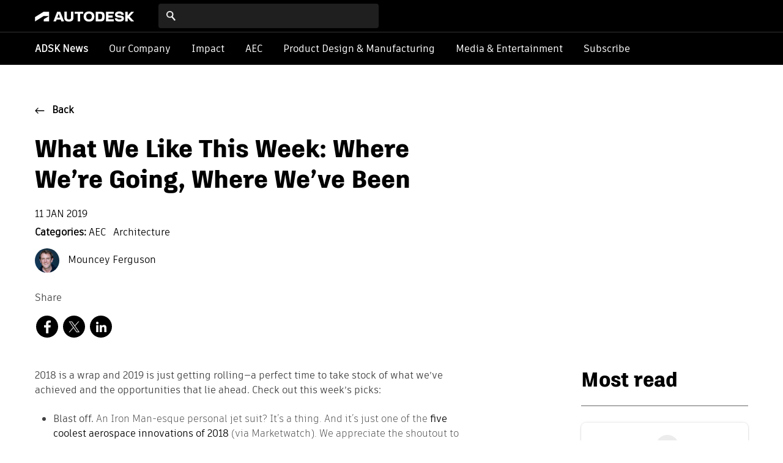

--- FILE ---
content_type: text/html; charset=UTF-8
request_url: https://adsknews.autodesk.com/en/views/what-we-like-this-week-011119/
body_size: 15007
content:
<!DOCTYPE html>
<html>
<head>
  
  <meta http-equiv="Content-Type" content="text/html; charset=utf-8" />
  <meta name="viewport" content="width=device-width, initial-scale=1, maximum-scale=1, user-scalable=no" />
  <meta name="format-detection" content="telephone=no" />
  <link rel="alternate" href="" hreflang="x-default" />
  <link rel="alternate" href="" hreflang="en-US" />
  <link rel="icon" href="https://adsknews.autodesk.com/en//favicon.ico" />
  <!--[if (IE 7)|(IE 8)|(IE 9)]>
  <script src="http://html5shiv.googlecode.com/svn/trunk/html5.js"></script>
  <![endif]-->
<meta name='robots' content='index, follow, max-image-preview:large, max-snippet:-1, max-video-preview:-1' />
	<style>img:is([sizes="auto" i], [sizes^="auto," i]) { contain-intrinsic-size: 3000px 1500px }</style>
	<link rel="alternate" hreflang="en" href="https://adsknews.autodesk.com/en/views/what-we-like-this-week-011119/" />
<link rel="alternate" hreflang="x-default" href="https://adsknews.autodesk.com/en/views/what-we-like-this-week-011119/" />

	<!-- This site is optimized with the Yoast SEO Premium plugin v25.2 (Yoast SEO v25.2) - https://yoast.com/wordpress/plugins/seo/ -->
	<title>What We Like This Week: Where We’re Going, Where We’ve Been | Autodesk News</title>
	<link rel="canonical" href="https://adsknews.autodesk.com/meast/views/what-we-like-this-week-011119/" />
	<meta property="og:locale" content="en_US" />
	<meta property="og:type" content="article" />
	<meta property="og:title" content="What We Like This Week: Where We’re Going, Where We’ve Been" />
	<meta property="og:description" content="2018 is a wrap and 2019 is just getting rolling—a perfect time to take stock of what we’ve achieved and the opportunities that lie ahead. Check out this week’s picks: Blast off. An Iron Man-esque personal jet suit? It’s a thing. And it’s just one of the five coolest aerospace innovations of 2018 (via Marketwatch). [&hellip;]" />
	<meta property="og:url" content="https://adsknews.autodesk.com/meast/views/what-we-like-this-week-011119/" />
	<meta property="og:site_name" content="Autodesk News" />
	<meta property="article:publisher" content="https://www.facebook.com/autodesk/" />
	<meta property="article:modified_time" content="2019-08-27T13:50:51+00:00" />
	<meta property="og:image" content="https://adsknews.autodesk.com/app/uploads/2019/01/Fontelo_Drawing1.jpg" />
	<meta property="og:image:width" content="1000" />
	<meta property="og:image:height" content="1000" />
	<meta property="og:image:type" content="image/jpeg" />
	<meta name="twitter:card" content="summary_large_image" />
	<meta name="twitter:label1" content="Est. reading time" />
	<meta name="twitter:data1" content="1 minute" />
	<script type="application/ld+json" class="yoast-schema-graph">{"@context":"https://schema.org","@graph":[{"@type":"WebPage","@id":"https://adsknews.autodesk.com/meast/views/what-we-like-this-week-011119/","url":"https://adsknews.autodesk.com/meast/views/what-we-like-this-week-011119/","name":"What We Like This Week: Where We’re Going, Where We’ve Been | Autodesk News","isPartOf":{"@id":"https://adsknews.autodesk.com/en/#website"},"primaryImageOfPage":{"@id":"https://adsknews.autodesk.com/meast/views/what-we-like-this-week-011119/#primaryimage"},"image":{"@id":"https://adsknews.autodesk.com/meast/views/what-we-like-this-week-011119/#primaryimage"},"thumbnailUrl":"https://adsknews.autodesk.com/app/uploads/2019/01/Fontelo_Drawing1.jpg","datePublished":"2019-01-11T21:53:58+00:00","dateModified":"2019-08-27T13:50:51+00:00","breadcrumb":{"@id":"https://adsknews.autodesk.com/meast/views/what-we-like-this-week-011119/#breadcrumb"},"inLanguage":"en-US","potentialAction":[{"@type":"ReadAction","target":["https://adsknews.autodesk.com/meast/views/what-we-like-this-week-011119/"]}]},{"@type":"ImageObject","inLanguage":"en-US","@id":"https://adsknews.autodesk.com/meast/views/what-we-like-this-week-011119/#primaryimage","url":"https://adsknews.autodesk.com/app/uploads/2019/01/Fontelo_Drawing1.jpg","contentUrl":"https://adsknews.autodesk.com/app/uploads/2019/01/Fontelo_Drawing1.jpg","width":1000,"height":1000,"caption":"Image courtesy of The Open Workshop."},{"@type":"BreadcrumbList","@id":"https://adsknews.autodesk.com/meast/views/what-we-like-this-week-011119/#breadcrumb","itemListElement":[{"@type":"ListItem","position":1,"name":"Home","item":"https://adsknews.autodesk.com/en/"},{"@type":"ListItem","position":2,"name":"What We Like This Week: Where We’re Going, Where We’ve Been"}]},{"@type":"WebSite","@id":"https://adsknews.autodesk.com/en/#website","url":"https://adsknews.autodesk.com/en/","name":"Autodesk News","description":"","potentialAction":[{"@type":"SearchAction","target":{"@type":"EntryPoint","urlTemplate":"https://adsknews.autodesk.com/en/?s={search_term_string}"},"query-input":{"@type":"PropertyValueSpecification","valueRequired":true,"valueName":"search_term_string"}}],"inLanguage":"en-US"}]}</script>
	<!-- / Yoast SEO Premium plugin. -->


<link rel='dns-prefetch' href='//ajax.googleapis.com' />
<link rel='dns-prefetch' href='//www.google.com' />
<link rel='dns-prefetch' href='//code.jquery.com' />
<link rel='dns-prefetch' href='//static-dc.autodesk.net' />
<script type="text/javascript" id="wpp-js" src="https://adsknews.autodesk.com/app/plugins/wordpress-popular-posts/assets/js/wpp.min.js?ver=7.3.1" data-sampling="0" data-sampling-rate="100" data-api-url="https://adsknews.autodesk.com/en/wp-json/wordpress-popular-posts" data-post-id="4638" data-token="bdb1a994c0" data-lang="0" data-debug="0"></script>
<link rel='stylesheet' id='wp-block-library-css' href='https://adsknews.autodesk.com/wp/wp-includes/css/dist/block-library/style.min.css?ver=6.8.1' type='text/css' media='all' />
<style id='classic-theme-styles-inline-css' type='text/css'>
/*! This file is auto-generated */
.wp-block-button__link{color:#fff;background-color:#32373c;border-radius:9999px;box-shadow:none;text-decoration:none;padding:calc(.667em + 2px) calc(1.333em + 2px);font-size:1.125em}.wp-block-file__button{background:#32373c;color:#fff;text-decoration:none}
</style>
<style id='global-styles-inline-css' type='text/css'>
:root{--wp--preset--aspect-ratio--square: 1;--wp--preset--aspect-ratio--4-3: 4/3;--wp--preset--aspect-ratio--3-4: 3/4;--wp--preset--aspect-ratio--3-2: 3/2;--wp--preset--aspect-ratio--2-3: 2/3;--wp--preset--aspect-ratio--16-9: 16/9;--wp--preset--aspect-ratio--9-16: 9/16;--wp--preset--color--black: #000000;--wp--preset--color--cyan-bluish-gray: #abb8c3;--wp--preset--color--white: #ffffff;--wp--preset--color--pale-pink: #f78da7;--wp--preset--color--vivid-red: #cf2e2e;--wp--preset--color--luminous-vivid-orange: #ff6900;--wp--preset--color--luminous-vivid-amber: #fcb900;--wp--preset--color--light-green-cyan: #7bdcb5;--wp--preset--color--vivid-green-cyan: #00d084;--wp--preset--color--pale-cyan-blue: #8ed1fc;--wp--preset--color--vivid-cyan-blue: #0693e3;--wp--preset--color--vivid-purple: #9b51e0;--wp--preset--gradient--vivid-cyan-blue-to-vivid-purple: linear-gradient(135deg,rgba(6,147,227,1) 0%,rgb(155,81,224) 100%);--wp--preset--gradient--light-green-cyan-to-vivid-green-cyan: linear-gradient(135deg,rgb(122,220,180) 0%,rgb(0,208,130) 100%);--wp--preset--gradient--luminous-vivid-amber-to-luminous-vivid-orange: linear-gradient(135deg,rgba(252,185,0,1) 0%,rgba(255,105,0,1) 100%);--wp--preset--gradient--luminous-vivid-orange-to-vivid-red: linear-gradient(135deg,rgba(255,105,0,1) 0%,rgb(207,46,46) 100%);--wp--preset--gradient--very-light-gray-to-cyan-bluish-gray: linear-gradient(135deg,rgb(238,238,238) 0%,rgb(169,184,195) 100%);--wp--preset--gradient--cool-to-warm-spectrum: linear-gradient(135deg,rgb(74,234,220) 0%,rgb(151,120,209) 20%,rgb(207,42,186) 40%,rgb(238,44,130) 60%,rgb(251,105,98) 80%,rgb(254,248,76) 100%);--wp--preset--gradient--blush-light-purple: linear-gradient(135deg,rgb(255,206,236) 0%,rgb(152,150,240) 100%);--wp--preset--gradient--blush-bordeaux: linear-gradient(135deg,rgb(254,205,165) 0%,rgb(254,45,45) 50%,rgb(107,0,62) 100%);--wp--preset--gradient--luminous-dusk: linear-gradient(135deg,rgb(255,203,112) 0%,rgb(199,81,192) 50%,rgb(65,88,208) 100%);--wp--preset--gradient--pale-ocean: linear-gradient(135deg,rgb(255,245,203) 0%,rgb(182,227,212) 50%,rgb(51,167,181) 100%);--wp--preset--gradient--electric-grass: linear-gradient(135deg,rgb(202,248,128) 0%,rgb(113,206,126) 100%);--wp--preset--gradient--midnight: linear-gradient(135deg,rgb(2,3,129) 0%,rgb(40,116,252) 100%);--wp--preset--font-size--small: 13px;--wp--preset--font-size--medium: 20px;--wp--preset--font-size--large: 36px;--wp--preset--font-size--x-large: 42px;--wp--preset--spacing--20: 0.44rem;--wp--preset--spacing--30: 0.67rem;--wp--preset--spacing--40: 1rem;--wp--preset--spacing--50: 1.5rem;--wp--preset--spacing--60: 2.25rem;--wp--preset--spacing--70: 3.38rem;--wp--preset--spacing--80: 5.06rem;--wp--preset--shadow--natural: 6px 6px 9px rgba(0, 0, 0, 0.2);--wp--preset--shadow--deep: 12px 12px 50px rgba(0, 0, 0, 0.4);--wp--preset--shadow--sharp: 6px 6px 0px rgba(0, 0, 0, 0.2);--wp--preset--shadow--outlined: 6px 6px 0px -3px rgba(255, 255, 255, 1), 6px 6px rgba(0, 0, 0, 1);--wp--preset--shadow--crisp: 6px 6px 0px rgba(0, 0, 0, 1);}:where(.is-layout-flex){gap: 0.5em;}:where(.is-layout-grid){gap: 0.5em;}body .is-layout-flex{display: flex;}.is-layout-flex{flex-wrap: wrap;align-items: center;}.is-layout-flex > :is(*, div){margin: 0;}body .is-layout-grid{display: grid;}.is-layout-grid > :is(*, div){margin: 0;}:where(.wp-block-columns.is-layout-flex){gap: 2em;}:where(.wp-block-columns.is-layout-grid){gap: 2em;}:where(.wp-block-post-template.is-layout-flex){gap: 1.25em;}:where(.wp-block-post-template.is-layout-grid){gap: 1.25em;}.has-black-color{color: var(--wp--preset--color--black) !important;}.has-cyan-bluish-gray-color{color: var(--wp--preset--color--cyan-bluish-gray) !important;}.has-white-color{color: var(--wp--preset--color--white) !important;}.has-pale-pink-color{color: var(--wp--preset--color--pale-pink) !important;}.has-vivid-red-color{color: var(--wp--preset--color--vivid-red) !important;}.has-luminous-vivid-orange-color{color: var(--wp--preset--color--luminous-vivid-orange) !important;}.has-luminous-vivid-amber-color{color: var(--wp--preset--color--luminous-vivid-amber) !important;}.has-light-green-cyan-color{color: var(--wp--preset--color--light-green-cyan) !important;}.has-vivid-green-cyan-color{color: var(--wp--preset--color--vivid-green-cyan) !important;}.has-pale-cyan-blue-color{color: var(--wp--preset--color--pale-cyan-blue) !important;}.has-vivid-cyan-blue-color{color: var(--wp--preset--color--vivid-cyan-blue) !important;}.has-vivid-purple-color{color: var(--wp--preset--color--vivid-purple) !important;}.has-black-background-color{background-color: var(--wp--preset--color--black) !important;}.has-cyan-bluish-gray-background-color{background-color: var(--wp--preset--color--cyan-bluish-gray) !important;}.has-white-background-color{background-color: var(--wp--preset--color--white) !important;}.has-pale-pink-background-color{background-color: var(--wp--preset--color--pale-pink) !important;}.has-vivid-red-background-color{background-color: var(--wp--preset--color--vivid-red) !important;}.has-luminous-vivid-orange-background-color{background-color: var(--wp--preset--color--luminous-vivid-orange) !important;}.has-luminous-vivid-amber-background-color{background-color: var(--wp--preset--color--luminous-vivid-amber) !important;}.has-light-green-cyan-background-color{background-color: var(--wp--preset--color--light-green-cyan) !important;}.has-vivid-green-cyan-background-color{background-color: var(--wp--preset--color--vivid-green-cyan) !important;}.has-pale-cyan-blue-background-color{background-color: var(--wp--preset--color--pale-cyan-blue) !important;}.has-vivid-cyan-blue-background-color{background-color: var(--wp--preset--color--vivid-cyan-blue) !important;}.has-vivid-purple-background-color{background-color: var(--wp--preset--color--vivid-purple) !important;}.has-black-border-color{border-color: var(--wp--preset--color--black) !important;}.has-cyan-bluish-gray-border-color{border-color: var(--wp--preset--color--cyan-bluish-gray) !important;}.has-white-border-color{border-color: var(--wp--preset--color--white) !important;}.has-pale-pink-border-color{border-color: var(--wp--preset--color--pale-pink) !important;}.has-vivid-red-border-color{border-color: var(--wp--preset--color--vivid-red) !important;}.has-luminous-vivid-orange-border-color{border-color: var(--wp--preset--color--luminous-vivid-orange) !important;}.has-luminous-vivid-amber-border-color{border-color: var(--wp--preset--color--luminous-vivid-amber) !important;}.has-light-green-cyan-border-color{border-color: var(--wp--preset--color--light-green-cyan) !important;}.has-vivid-green-cyan-border-color{border-color: var(--wp--preset--color--vivid-green-cyan) !important;}.has-pale-cyan-blue-border-color{border-color: var(--wp--preset--color--pale-cyan-blue) !important;}.has-vivid-cyan-blue-border-color{border-color: var(--wp--preset--color--vivid-cyan-blue) !important;}.has-vivid-purple-border-color{border-color: var(--wp--preset--color--vivid-purple) !important;}.has-vivid-cyan-blue-to-vivid-purple-gradient-background{background: var(--wp--preset--gradient--vivid-cyan-blue-to-vivid-purple) !important;}.has-light-green-cyan-to-vivid-green-cyan-gradient-background{background: var(--wp--preset--gradient--light-green-cyan-to-vivid-green-cyan) !important;}.has-luminous-vivid-amber-to-luminous-vivid-orange-gradient-background{background: var(--wp--preset--gradient--luminous-vivid-amber-to-luminous-vivid-orange) !important;}.has-luminous-vivid-orange-to-vivid-red-gradient-background{background: var(--wp--preset--gradient--luminous-vivid-orange-to-vivid-red) !important;}.has-very-light-gray-to-cyan-bluish-gray-gradient-background{background: var(--wp--preset--gradient--very-light-gray-to-cyan-bluish-gray) !important;}.has-cool-to-warm-spectrum-gradient-background{background: var(--wp--preset--gradient--cool-to-warm-spectrum) !important;}.has-blush-light-purple-gradient-background{background: var(--wp--preset--gradient--blush-light-purple) !important;}.has-blush-bordeaux-gradient-background{background: var(--wp--preset--gradient--blush-bordeaux) !important;}.has-luminous-dusk-gradient-background{background: var(--wp--preset--gradient--luminous-dusk) !important;}.has-pale-ocean-gradient-background{background: var(--wp--preset--gradient--pale-ocean) !important;}.has-electric-grass-gradient-background{background: var(--wp--preset--gradient--electric-grass) !important;}.has-midnight-gradient-background{background: var(--wp--preset--gradient--midnight) !important;}.has-small-font-size{font-size: var(--wp--preset--font-size--small) !important;}.has-medium-font-size{font-size: var(--wp--preset--font-size--medium) !important;}.has-large-font-size{font-size: var(--wp--preset--font-size--large) !important;}.has-x-large-font-size{font-size: var(--wp--preset--font-size--x-large) !important;}
:where(.wp-block-post-template.is-layout-flex){gap: 1.25em;}:where(.wp-block-post-template.is-layout-grid){gap: 1.25em;}
:where(.wp-block-columns.is-layout-flex){gap: 2em;}:where(.wp-block-columns.is-layout-grid){gap: 2em;}
:root :where(.wp-block-pullquote){font-size: 1.5em;line-height: 1.6;}
</style>
<link rel='stylesheet' id='url-shortify-css' href='https://adsknews.autodesk.com/app/plugins/url-shortify/lite/dist/styles/url-shortify.css?ver=1.10.6' type='text/css' media='all' />
<link rel='stylesheet' id='wordpress-popular-posts-css-css' href='https://adsknews.autodesk.com/app/plugins/wordpress-popular-posts/assets/css/wpp.css?ver=7.3.1' type='text/css' media='all' />
<link rel='stylesheet' id='jquery-ui-css' href='https://code.jquery.com/ui/1.13.1/themes/smoothness/jquery-ui.css?ver=6.8.1' type='text/css' media='all' />
<link rel='stylesheet' id='autodesk-font-css' href='https://static-dc.autodesk.net/etc/designs/v201708141939/templates-general/structure/fonts/artifakt/clientlibs/artifakt.css' type='text/css' media='all' />
<link rel='stylesheet' id='autodesk-troposphere-font-css' href='https://static-dc.autodesk.net/etc/designs/v201708141939/templates-general/structure/fonts/artifakt/clientlibs/troposphere-artifakt.css' type='text/css' media='all' />
<link rel='stylesheet' id='style.css-css' href='https://adsknews.autodesk.com/app/themes/adsknews/dist/css/style.dbc1fc504adb05142fb9.css' type='text/css' media='all' />
<script type="text/javascript" id="wpml-cookie-js-extra">
/* <![CDATA[ */
var wpml_cookies = {"wp-wpml_current_language":{"value":"en","expires":1,"path":"\/"}};
var wpml_cookies = {"wp-wpml_current_language":{"value":"en","expires":1,"path":"\/"}};
/* ]]> */
</script>
<script type="text/javascript" src="https://adsknews.autodesk.com/app/plugins/sitepress-multilingual-cms/res/js/cookies/language-cookie.js?ver=476000" id="wpml-cookie-js" defer="defer" data-wp-strategy="defer"></script>
<script type="text/javascript" src="https://ajax.googleapis.com/ajax/libs/jquery/1.12.4/jquery.min.js" id="jquery-js"></script>
<script type="text/javascript" id="url-shortify-js-extra">
/* <![CDATA[ */
var usParams = {"ajaxurl":"https:\/\/adsknews.autodesk.com\/wp\/wp-admin\/admin-ajax.php"};
/* ]]> */
</script>
<script type="text/javascript" src="https://adsknews.autodesk.com/app/plugins/url-shortify/lite/dist/scripts/url-shortify.js?ver=1.10.6" id="url-shortify-js"></script>
<script type="text/javascript" src="https://www.google.com/recaptcha/api.js?ver=6.8.1" id="recaptcha-js"></script>
<link rel="https://api.w.org/" href="https://adsknews.autodesk.com/en/wp-json/" /><link rel="alternate" title="JSON" type="application/json" href="https://adsknews.autodesk.com/en/wp-json/wp/v2/views/4638" /><link rel="EditURI" type="application/rsd+xml" title="RSD" href="https://adsknews.autodesk.com/wp/xmlrpc.php?rsd" />
<meta name="generator" content="WordPress 6.8.1" />
<link rel='shortlink' href='https://adsknews.autodesk.com/en/?p=4638' />
<link rel="alternate" title="oEmbed (JSON)" type="application/json+oembed" href="https://adsknews.autodesk.com/en/wp-json/oembed/1.0/embed?url=https%3A%2F%2Fadsknews.autodesk.com%2Fen%2Fviews%2Fwhat-we-like-this-week-011119%2F" />
<link rel="alternate" title="oEmbed (XML)" type="text/xml+oembed" href="https://adsknews.autodesk.com/en/wp-json/oembed/1.0/embed?url=https%3A%2F%2Fadsknews.autodesk.com%2Fen%2Fviews%2Fwhat-we-like-this-week-011119%2F&#038;format=xml" />
<meta name="generator" content="WPML ver:4.7.6 stt:66,68,59,1,4,3,21,28,29,67,42,2,50,69;" />
<script type="text/javascript">//<![CDATA[
  function external_links_in_new_windows_loop() {
    if (!document.links) {
      document.links = document.getElementsByTagName('a');
    }
    var change_link = false;
    var force = '';
    var ignore = 'https://www.autodesk.com/company/newsroom/corporate-info';

    for (var t=0; t<document.links.length; t++) {
      var all_links = document.links[t];
      change_link = false;
      
      if(document.links[t].hasAttribute('onClick') == false) {
        // forced if the address starts with http (or also https), but does not link to the current domain
        if(all_links.href.search(/^http/) != -1 && all_links.href.search('adsknews.autodesk.com') == -1 && all_links.href.search(/^#/) == -1) {
          // console.log('Changed ' + all_links.href);
          change_link = true;
        }
          
        if(force != '' && all_links.href.search(force) != -1) {
          // forced
          // console.log('force ' + all_links.href);
          change_link = true;
        }
        
        if(ignore != '' && all_links.href.search(ignore) != -1) {
          // console.log('ignore ' + all_links.href);
          // ignored
          change_link = false;
        }

        if(change_link == true) {
          // console.log('Changed ' + all_links.href);
          document.links[t].setAttribute('onClick', 'javascript:window.open(\'' + all_links.href.replace(/'/g, '') + '\', \'_blank\', \'noopener\'); return false;');
          document.links[t].removeAttribute('target');
        }
      }
    }
  }
  
  // Load
  function external_links_in_new_windows_load(func)
  {  
    var oldonload = window.onload;
    if (typeof window.onload != 'function'){
      window.onload = func;
    } else {
      window.onload = function(){
        oldonload();
        func();
      }
    }
  }

  external_links_in_new_windows_load(external_links_in_new_windows_loop);
  //]]></script>

            <style id="wpp-loading-animation-styles">@-webkit-keyframes bgslide{from{background-position-x:0}to{background-position-x:-200%}}@keyframes bgslide{from{background-position-x:0}to{background-position-x:-200%}}.wpp-widget-block-placeholder,.wpp-shortcode-placeholder{margin:0 auto;width:60px;height:3px;background:#dd3737;background:linear-gradient(90deg,#dd3737 0%,#571313 10%,#dd3737 100%);background-size:200% auto;border-radius:3px;-webkit-animation:bgslide 1s infinite linear;animation:bgslide 1s infinite linear}</style>
            <link rel="icon" href="https://adsknews.autodesk.com/app/uploads/2023/02/cropped-favicon-1-32x32.png" sizes="32x32" />
<link rel="icon" href="https://adsknews.autodesk.com/app/uploads/2023/02/cropped-favicon-1-192x192.png" sizes="192x192" />
<link rel="apple-touch-icon" href="https://adsknews.autodesk.com/app/uploads/2023/02/cropped-favicon-1-180x180.png" />
<meta name="msapplication-TileImage" content="https://adsknews.autodesk.com/app/uploads/2023/02/cropped-favicon-1-270x270.png" />
<style>.shorten_url { 
	   padding: 10px 10px 10px 10px ; 
	   border: 1px solid #AAAAAA ; 
	   background-color: #EEEEEE ;
}</style>
  </head>
</head>
<body class="wp-singular views-template-default single single-views postid-4638 wp-theme-adsknews contextual-adminbar-color">
    <div class="navhover-overlay" style="display:none;position:fixed;top:0;bottom:0;left:0;right:0;z-index:90;"></div>



    <script type="text/javascript">
        (function(a,b,c,d){
            a='//tags.tiqcdn.com/utag/autodesk/micro-lite/prod/utag.js';
            b=document;c='script';d=b.createElement(c);d.src=a;d.type='text/java'+c;
            d.async=true;
            a=b.getElementsByTagName(c)[0];a.parentNode.insertBefore(d,a);
        })();
    </script>
    <script type="text/javascript" src="//tags.tiqcdn.com/utag/autodesk/micro-lite/prod/utag.js"></script>

    <header class="header">
        <div id="navBar" class="nav-bar clearfix">
            <div class="container">
                <div class="logo">
                    <a href="https://www.autodesk.com/" target="_blank"></a>
                </div>
                <div class="search-bar">
                    <form action="https://adsknews.autodesk.com/en/search-results/">
                        <input type="submit" id="searchSubmit" value=""><input type="text" name="searchResults-string_filter" class="search-input">
                    </form>
                </div>
                            <div class="burger menu-trigger">
                <div class="burger-icon">
                    <span></span>
                    <span></span>
                    <span></span>
                </div>
                <span class="menu-title">Menu</span>
            </div>
            <div class="menu-overlay" id="menuOverlay"></div>
            <div class="menu-container" id="autodeskMenuContainer">
                <a class="menu-close menu-trigger"></a>
                <div class="clear"></div>
                    <ul id="menu-autodesk-menu" class="menu"><li id="menu-item-430" class="menu-item menu-item-type-custom menu-item-object-custom menu-item-has-children menu-item-430"><a href="#">Products</a>
<ul class="sub-menu">
	<li id="menu-item-434" class="menu-item menu-item-type-custom menu-item-object-custom menu-item-434"><a>All products</a></li>
	<li id="menu-item-2892" class="menu-item menu-item-type-custom menu-item-object-custom menu-item-has-children menu-item-2892"><a href="#">Collections</a>
	<ul class="sub-menu">
		<li id="menu-item-2893" class="menu-item menu-item-type-custom menu-item-object-custom menu-item-2893"><a href="https://www.autodesk.com/collections/architecture-engineering-construction/overview">Architecture, Engineering &#038; Construction</a></li>
		<li id="menu-item-2894" class="menu-item menu-item-type-custom menu-item-object-custom menu-item-2894"><a href="https://www.autodesk.com/collections/product-design-manufacturing/overview">Product Design &#038; Manufacturing</a></li>
		<li id="menu-item-2895" class="menu-item menu-item-type-custom menu-item-object-custom menu-item-2895"><a href="https://www.autodesk.com/collections/media-entertainment/overview">Media &#038; Entertainment</a></li>
	</ul>
</li>
	<li id="menu-item-2896" class="menu-item menu-item-type-custom menu-item-object-custom menu-item-2896"><a href="https://www.autodesk.com/products/autocad/overview">AutoCAD</a></li>
	<li id="menu-item-2897" class="menu-item menu-item-type-custom menu-item-object-custom menu-item-2897"><a href="https://www.autodesk.com/products/autocad-lt/overview">AutoCAD LT</a></li>
	<li id="menu-item-2898" class="menu-item menu-item-type-custom menu-item-object-custom menu-item-2898"><a href="https://www.autodesk.com/products/autocad-mobile/overview">AutoCAD Mobile</a></li>
	<li id="menu-item-2899" class="menu-item menu-item-type-custom menu-item-object-custom menu-item-2899"><a href="https://www.autodesk.com/products/3ds-max/overview">3ds Max</a></li>
	<li id="menu-item-2901" class="menu-item menu-item-type-custom menu-item-object-custom menu-item-2901"><a href="https://bim360.autodesk.com/">BIM 360</a></li>
	<li id="menu-item-2902" class="menu-item menu-item-type-custom menu-item-object-custom menu-item-2902"><a href="https://www.autodesk.com/products/autocad-civil-3d/overview">Civil 3D</a></li>
	<li id="menu-item-2903" class="menu-item menu-item-type-custom menu-item-object-custom menu-item-2903"><a href="https://www.autodesk.com/products/flame/overview">Flame</a></li>
	<li id="menu-item-2904" class="menu-item menu-item-type-custom menu-item-object-custom menu-item-2904"><a href="https://www.autodesk.com/products/fusion-360/overview">Fusion 360</a></li>
	<li id="menu-item-2905" class="menu-item menu-item-type-custom menu-item-object-custom menu-item-2905"><a href="http://www.autodeskfusionlifecycle.com/en/">Fusion Lifecycle</a></li>
	<li id="menu-item-2906" class="menu-item menu-item-type-custom menu-item-object-custom menu-item-2906"><a href="https://www.autodesk.com/products/infraworks/overview">InfraWorks</a></li>
	<li id="menu-item-2907" class="menu-item menu-item-type-custom menu-item-object-custom menu-item-2907"><a href="https://www.autodesk.com/products/inventor/overview">Inventor</a></li>
	<li id="menu-item-2909" class="menu-item menu-item-type-custom menu-item-object-custom menu-item-2909"><a href="https://www.autodesk.com/products/maya/overview">Maya</a></li>
	<li id="menu-item-2910" class="menu-item menu-item-type-custom menu-item-object-custom menu-item-2910"><a href="https://www.autodesk.com/products/powermill/overview">PowerMill</a></li>
	<li id="menu-item-2911" class="menu-item menu-item-type-custom menu-item-object-custom menu-item-2911"><a href="https://www.autodesk.com/products/revit-family/overview">Revit</a></li>
	<li id="menu-item-2912" class="menu-item menu-item-type-custom menu-item-object-custom menu-item-2912"><a href="https://www.autodesk.com/solutions/creative-project-management">Shotgun</a></li>
	<li id="menu-item-2913" class="menu-item menu-item-type-custom menu-item-object-custom menu-item-2913"><a>FILE VIEWERS</a></li>
	<li id="menu-item-2914" class="menu-item menu-item-type-custom menu-item-object-custom menu-item-2914"><a href="https://www.autodesk.com/viewers/all-viewers">All viewers</a></li>
	<li id="menu-item-2915" class="menu-item menu-item-type-custom menu-item-object-custom menu-item-2915"><a href="https://www.autodesk.com/products/dwg">DWG</a></li>
	<li id="menu-item-2916" class="menu-item menu-item-type-custom menu-item-object-custom menu-item-2916"><a href="https://www.autodesk.com/viewers/dwf">DWF</a></li>
	<li id="menu-item-2917" class="menu-item menu-item-type-custom menu-item-object-custom menu-item-2917"><a href="https://viewer.autodesk.com/">Online viewer</a></li>
	<li id="menu-item-2919" class="menu-item menu-item-type-custom menu-item-object-custom menu-item-2919"><a>SOLUTIONS</a></li>
	<li id="menu-item-2920" class="menu-item menu-item-type-custom menu-item-object-custom menu-item-has-children menu-item-2920"><a href="#">Industry solutions</a>
	<ul class="sub-menu">
		<li id="menu-item-2921" class="menu-item menu-item-type-custom menu-item-object-custom menu-item-2921"><a href="https://www.autodesk.com/solutions/bim">Building Information Modeling (BIM)</a></li>
		<li id="menu-item-2923" class="menu-item menu-item-type-custom menu-item-object-custom menu-item-2923"><a href="https://www.autodesk.com/industry/media-entertainment/vfx-film-tv">Film &#038; TV</a></li>
		<li id="menu-item-2924" class="menu-item menu-item-type-custom menu-item-object-custom menu-item-2924"><a href="https://www.autodesk.com/industry/media-entertainment/game-design-and-development">Game design</a></li>
		<li id="menu-item-2925" class="menu-item menu-item-type-custom menu-item-object-custom menu-item-2925"><a href="https://www.autodesk.com/solutions/manufacturing">Manufacturing</a></li>
		<li id="menu-item-2926" class="menu-item menu-item-type-custom menu-item-object-custom menu-item-2926"><a href="https://www.autodesk.com/solutions/product-design/overview">Product design</a></li>
		<li id="menu-item-2927" class="menu-item menu-item-type-custom menu-item-object-custom menu-item-2927"><a href="https://www.autodesk.com/solutions/simulation/overview">Simulation</a></li>
		<li id="menu-item-2928" class="menu-item menu-item-type-custom menu-item-object-custom menu-item-2928"><a href="https://www.autodesk.com/solutions">All solutions</a></li>
	</ul>
</li>
	<li id="menu-item-2929" class="menu-item menu-item-type-custom menu-item-object-custom menu-item-2929"><a href="https://www.autodesk.com/360-cloud">Cloud &#038; collaboration</a></li>
	<li id="menu-item-2930" class="menu-item menu-item-type-custom menu-item-object-custom menu-item-has-children menu-item-2930"><a href="#">Makers &#038; indie designers</a>
	<ul class="sub-menu">
		<li id="menu-item-2931" class="menu-item menu-item-type-custom menu-item-object-custom menu-item-2931"><a href="https://www.autodesk.com/solutions/3d-printing">3D printing</a></li>
		<li id="menu-item-2932" class="menu-item menu-item-type-custom menu-item-object-custom menu-item-2932"><a href="https://www.autodesk.com/indie-game-maker/home">Indie game maker</a></li>
	</ul>
</li>
</ul>
</li>
<li id="menu-item-431" class="menu-item menu-item-type-custom menu-item-object-custom menu-item-has-children menu-item-431"><a href="#">Support &#038; learning</a>
<ul class="sub-menu">
	<li id="menu-item-2856" class="menu-item menu-item-type-custom menu-item-object-custom menu-item-2856"><a>SUPPORT</a></li>
	<li id="menu-item-2857" class="menu-item menu-item-type-custom menu-item-object-custom menu-item-2857"><a href="https://knowledge.autodesk.com/support">By product</a></li>
	<li id="menu-item-2859" class="menu-item menu-item-type-custom menu-item-object-custom menu-item-2859"><a href="https://knowledge.autodesk.com/support/system-requirements">System requirements</a></li>
	<li id="menu-item-2860" class="menu-item menu-item-type-custom menu-item-object-custom menu-item-2860"><a href="https://knowledge.autodesk.com/download">Updates, hotfixes &#038; service packs</a></li>
	<li id="menu-item-2863" class="menu-item menu-item-type-custom menu-item-object-custom menu-item-2863"><a>CUSTOMER SERVICE</a></li>
	<li id="menu-item-2864" class="menu-item menu-item-type-custom menu-item-object-custom menu-item-2864"><a href="https://knowledge.autodesk.com/customer-service">All customer service</a></li>
	<li id="menu-item-2866" class="menu-item menu-item-type-custom menu-item-object-custom menu-item-2866"><a href="https://knowledge.autodesk.com/customer-service/download-install">Installation, activation, licencing</a></li>
	<li id="menu-item-2867" class="menu-item menu-item-type-custom menu-item-object-custom menu-item-2867"><a href="https://knowledge.autodesk.com/customer-service/account-management">Account management</a></li>
	<li id="menu-item-2868" class="menu-item menu-item-type-custom menu-item-object-custom menu-item-2868"><a>EVENTS &#038; TRAINING</a></li>
	<li id="menu-item-2872" class="menu-item menu-item-type-custom menu-item-object-custom menu-item-2872"><a href="http://au.autodesk.com/au-online/overview">Classes on demand</a></li>
	<li id="menu-item-2874" class="menu-item menu-item-type-custom menu-item-object-custom menu-item-2874"><a href="https://www.autodesk.com/events">Events</a></li>
	<li id="menu-item-2875" class="menu-item menu-item-type-custom menu-item-object-custom menu-item-2875"><a href="https://www.autodesk.com/training-and-certification/overview">Training &#038; certification</a></li>
	<li id="menu-item-2877" class="menu-item menu-item-type-custom menu-item-object-custom menu-item-2877"><a>COMMUNITY RESOURCES</a></li>
	<li id="menu-item-2878" class="menu-item menu-item-type-custom menu-item-object-custom menu-item-2878"><a href="https://www.autodesk.com/community">All communities</a></li>
	<li id="menu-item-2880" class="menu-item menu-item-type-custom menu-item-object-custom menu-item-2880"><a href="https://www.autodesk.com/blogs">Blogs</a></li>
	<li id="menu-item-2881" class="menu-item menu-item-type-custom menu-item-object-custom menu-item-2881"><a href="http://usa.autodesk.com/adsk/servlet/index?siteID=123112&#038;id=19118898">Developer network</a></li>
	<li id="menu-item-2883" class="menu-item menu-item-type-custom menu-item-object-custom menu-item-2883"><a href="https://forums.autodesk.com/t5/custom/page/page-id/Discussions-Page">Forums</a></li>
	<li id="menu-item-2884" class="menu-item menu-item-type-custom menu-item-object-custom menu-item-2884"><a href="https://www.autodesk.com/education/home">Students &#038; educators</a></li>
	<li id="menu-item-2885" class="menu-item menu-item-type-custom menu-item-object-custom menu-item-2885"><a>SERVICES</a></li>
	<li id="menu-item-2886" class="menu-item menu-item-type-custom menu-item-object-custom menu-item-2886"><a href="https://www.autodesk.com/services-support/consulting/overview">Consulting</a></li>
	<li id="menu-item-2887" class="menu-item menu-item-type-custom menu-item-object-custom menu-item-2887"><a href="https://apps.autodesk.com/en">Partner apps</a></li>
	<li id="menu-item-2888" class="menu-item menu-item-type-custom menu-item-object-custom menu-item-2888"><a href="https://servicesmarketplace.autodesk.com/?utm_source=dotcom&#038;utm_medium=referral&#038;utm_campaign=launch-oct&#038;utm_term=home-fly-away">Autodesk Services Marketplace</a></li>
</ul>
</li>
<li id="menu-item-2826" class="menu-item menu-item-type-custom menu-item-object-custom menu-item-has-children menu-item-2826"><a href="#">Downloads</a>
<ul class="sub-menu">
	<li id="menu-item-2851" class="menu-item menu-item-type-custom menu-item-object-custom menu-item-2851"><a href="https://www.autodesk.com/free-trials">Free product trials</a></li>
	<li id="menu-item-2852" class="menu-item menu-item-type-custom menu-item-object-custom menu-item-2852"><a href="https://www.autodesk.com/education/free-software/featured">Free student software</a></li>
	<li id="menu-item-2853" class="menu-item menu-item-type-custom menu-item-object-custom menu-item-2853"><a href="https://www.autodesk.com/viewers/all-viewers">File viewers</a></li>
	<li id="menu-item-2854" class="menu-item menu-item-type-custom menu-item-object-custom menu-item-2854"><a href="https://knowledge.autodesk.com/download">Updates &#038; service packs</a></li>
</ul>
</li>
<li id="menu-item-2825" class="menu-item menu-item-type-custom menu-item-object-custom menu-item-has-children menu-item-2825"><a href="#">Buy</a>
<ul class="sub-menu">
	<li id="menu-item-2840" class="menu-item menu-item-type-custom menu-item-object-custom menu-item-2840"><a href="https://www.autodesk.com/buy-online">Buy Online</a></li>
	<li id="menu-item-2841" class="menu-item menu-item-type-custom menu-item-object-custom menu-item-2841"><a href="https://www.autodesk.com/partners/locate-a-reseller?cntr=US">Find a reseller</a></li>
	<li id="menu-item-2843" class="menu-item menu-item-type-custom menu-item-object-custom menu-item-2843"><a href="https://www.autodesk.com/promotions">Special offers</a></li>
	<li id="menu-item-2844" class="menu-item menu-item-type-custom menu-item-object-custom menu-item-2844"><a>OPTIONS</a></li>
	<li id="menu-item-2845" class="menu-item menu-item-type-custom menu-item-object-custom menu-item-2845"><a href="https://www.autodesk.com/subscription">Subscriber benefits</a></li>
	<li id="menu-item-2846" class="menu-item menu-item-type-custom menu-item-object-custom menu-item-2846"><a href="https://www.autodesk.com/maintenance-plan">Maintenance plan benefits</a></li>
	<li id="menu-item-2847" class="menu-item menu-item-type-custom menu-item-object-custom menu-item-2847"><a href="https://www.autodesk.com/">Educational institutions</a></li>
	<li id="menu-item-2848" class="menu-item menu-item-type-custom menu-item-object-custom menu-item-2848"><a href="https://www.autodesk.com/financing">Financing</a></li>
</ul>
</li>
<li id="menu-item-2823" class="menu-item menu-item-type-custom menu-item-object-custom menu-item-has-children menu-item-2823"><a href="#">About Autodesk</a>
<ul class="sub-menu">
	<li id="menu-item-2828" class="all-items menu-item menu-item-type-custom menu-item-object-custom menu-item-2828"><a href="https://www.autodesk.com/careers">Careers</a></li>
	<li id="menu-item-2832" class="all-items menu-item menu-item-type-custom menu-item-object-custom menu-item-2832"><a href="https://www.autodesk.com/company">Company</a></li>
	<li id="menu-item-2834" class="menu-item menu-item-type-custom menu-item-object-custom menu-item-2834"><a href="http://news.autodesk.com/">Newsroom</a></li>
	<li id="menu-item-2836" class="menu-item menu-item-type-custom menu-item-object-custom menu-item-2836"><a href="http://investors.autodesk.com/investor-overview?c=117861&#038;p=irol-irhome">Investor relations</a></li>
	<li id="menu-item-2838" class="menu-item menu-item-type-custom menu-item-object-custom menu-item-2838"><a href="https://www.autodesk.com/trust/overview">Trust center</a></li>
</ul>
</li>
</ul>
                    <ul id="menu-autodesk-menu-footer" class="menu"><li id="menu-item-43276" class="menu-item menu-item-type-post_type menu-item-object-page menu-item-43276"><a href="https://adsknews.autodesk.com/en/about/">About ADSK NEWS</a></li>
<li id="menu-item-43277" class="menu-item menu-item-type-post_type menu-item-object-page menu-item-43277"><a href="https://adsknews.autodesk.com/en/authors/">Authors</a></li>
<li id="menu-item-439" class="menu-item menu-item-type-custom menu-item-object-custom menu-item-439"><a href="https://investors.autodesk.com/">Investor relations</a></li>
</ul>
                    <ul id="menu-autodesk-menu-social" class="menu"><li id="menu-item-440" class="facebook-icon menu-item menu-item-type-custom menu-item-object-custom menu-item-440"><a href="http://www.facebook.com/autodesk">Facebook</a></li>
<li id="menu-item-441" class="twitter-icon menu-item menu-item-type-custom menu-item-object-custom menu-item-441"><a href="http://www.twitter.com/autodesk">Twitter</a></li>
<li id="menu-item-442" class="linkedin-icon menu-item menu-item-type-custom menu-item-object-custom menu-item-442"><a href="https://www.instagram.com/autodesk/">LinkedIn</a></li>
<li id="menu-item-443" class="youtube-icon menu-item menu-item-type-custom menu-item-object-custom menu-item-443"><a href="https://www.youtube.com/autodesk">YouTube</a></li>
</ul>
                </div>
            </div>
            <div class="overlay"></div>
        </div>
        <nav id="siteNav">
            <div id="menuWrapper">
                <div class="container" id="innerMenu">
                    <a href="https://adsknews.autodesk.com/en/" class="nav-title">ADSK News</a>
                                <ul id="menu-main-menu" class="menu">
                                                            <li class="menu-item menu-item-type-custom menu-item-object-custom menu-item-has-children"><a
                                    href="#">Our Company</a>
                            <ul class="sub-menu">
                                                                                                                                                <li class="menu-item menu-item-type-post_type menu-item-object-page "><a
                                                href="https://adsknews.autodesk.com/en/categories/our_company">Our Company</a>
                                                                            </li>
                                                                                                                                                                                    <li class="menu-item menu-item-type-post_type menu-item-object-page "><a
                                                href="https://adsknews.autodesk.com/en/categories/business">Business</a>
                                                                            </li>
                                                                                                                                                                                    <li class="menu-item menu-item-type-post_type menu-item-object-page "><a
                                                href="https://adsknews.autodesk.com/en/categories/innovation">Innovation</a>
                                                                            </li>
                                                                                                                                                                                    <li class="menu-item menu-item-type-post_type menu-item-object-page "><a
                                                href="https://adsknews.autodesk.com/en/categories/people_and_culture">People and culture</a>
                                                                            </li>
                                                                                                                                                                                    <li class="menu-item menu-item-type-post_type menu-item-object-page "><a
                                                href="https://adsknews.autodesk.com/en/categories/perspectives">Perspectives</a>
                                                                            </li>
                                                                                                                                                                                    <li class="menu-item menu-item-type-post_type menu-item-object-page "><a
                                                href="https://adsknews.autodesk.com/en/categories/press-releases">Press releases</a>
                                                                            </li>
                                                                                                </ul>
                        </li>
                                                                                                    <li class="menu-item menu-item-type-custom menu-item-object-custom menu-item-has-children"><a
                                    href="#">Impact</a>
                            <ul class="sub-menu">
                                                                                                                                                <li class="menu-item menu-item-type-post_type menu-item-object-page "><a
                                                href="https://adsknews.autodesk.com/en/categories/impact">Impact</a>
                                                                            </li>
                                                                                                                                                                                    <li class="menu-item menu-item-type-post_type menu-item-object-page "><a
                                                href="https://adsknews.autodesk.com/en/categories/autodesk_foundation">Autodesk Foundation</a>
                                                                            </li>
                                                                                                                                                                                    <li class="menu-item menu-item-type-post_type menu-item-object-page "><a
                                                href="https://adsknews.autodesk.com/en/categories/education">Education</a>
                                                                            </li>
                                                                                                                                                                                    <li class="menu-item menu-item-type-post_type menu-item-object-page "><a
                                                href="https://adsknews.autodesk.com/en/categories/future_of_work">Future of work</a>
                                                                            </li>
                                                                                                                                                                                    <li class="menu-item menu-item-type-post_type menu-item-object-page "><a
                                                href="https://adsknews.autodesk.com/en/categories/sustainability-2">Sustainability</a>
                                                                            </li>
                                                                                                </ul>
                        </li>
                                                                                                    <li class="menu-item menu-item-type-custom menu-item-object-custom menu-item-has-children"><a
                                    href="#">AEC</a>
                            <ul class="sub-menu">
                                                                                                                                                <li class="menu-item menu-item-type-post_type menu-item-object-page "><a
                                                href="https://adsknews.autodesk.com/en/categories/aec-bim">AEC</a>
                                                                            </li>
                                                                                                                                                                                    <li class="menu-item menu-item-type-post_type menu-item-object-page "><a
                                                href="https://adsknews.autodesk.com/en/categories/architecture">Architecture</a>
                                                                            </li>
                                                                                                                                                                                    <li class="menu-item menu-item-type-post_type menu-item-object-page "><a
                                                href="https://adsknews.autodesk.com/en/categories/construction">Construction</a>
                                                                            </li>
                                                                                                                                                                                    <li class="menu-item menu-item-type-post_type menu-item-object-page "><a
                                                href="https://adsknews.autodesk.com/en/categories/engineering">Engineering</a>
                                                                            </li>
                                                                                                                                                                                    <li class="menu-item menu-item-type-post_type menu-item-object-page "><a
                                                href="https://adsknews.autodesk.com/en/categories/infrastructure">Infrastructure</a>
                                                                            </li>
                                                                                                                                                                                    <li class="menu-item menu-item-type-post_type menu-item-object-page "><a
                                                href="https://adsknews.autodesk.com/en/categories/sustainability">Sustainability in AEC</a>
                                                                            </li>
                                                                                                </ul>
                        </li>
                                                                                                    <li class="menu-item menu-item-type-custom menu-item-object-custom menu-item-has-children"><a
                                    href="#">Product Design &amp; Manufacturing</a>
                            <ul class="sub-menu">
                                                                                                                                                <li class="menu-item menu-item-type-post_type menu-item-object-page "><a
                                                href="https://adsknews.autodesk.com/en/categories/product_design_and_manufacturing">Product Design and Manufacturing</a>
                                                                            </li>
                                                                                                                                                                                    <li class="menu-item menu-item-type-post_type menu-item-object-page "><a
                                                href="https://adsknews.autodesk.com/en/categories/other_manufacturing">Custom manufacturing</a>
                                                                            </li>
                                                                                                                                                                                    <li class="menu-item menu-item-type-post_type menu-item-object-page "><a
                                                href="https://adsknews.autodesk.com/en/categories/product_development">Generative design</a>
                                                                            </li>
                                                                                                                                                                                    <li class="menu-item menu-item-type-post_type menu-item-object-page "><a
                                                href="https://adsknews.autodesk.com/en/categories/automotive">Smart manufacturing</a>
                                                                            </li>
                                                                                                                                                                                    <li class="menu-item menu-item-type-post_type menu-item-object-page "><a
                                                href="https://adsknews.autodesk.com/en/categories/production">Sustainability in PD&amp;M</a>
                                                                            </li>
                                                                                                </ul>
                        </li>
                                                                                                    <li class="menu-item menu-item-type-custom menu-item-object-custom menu-item-has-children"><a
                                    href="#">Media &amp; Entertainment</a>
                            <ul class="sub-menu">
                                                                                                                                                <li class="menu-item menu-item-type-post_type menu-item-object-page "><a
                                                href="https://adsknews.autodesk.com/en/categories/media_and_entertainment">Media and Entertainment</a>
                                                                            </li>
                                                                                                                                                                                    <li class="menu-item menu-item-type-post_type menu-item-object-page "><a
                                                href="https://adsknews.autodesk.com/en/categories/design_visualization">Design visualization</a>
                                                                            </li>
                                                                                                                                                                                    <li class="menu-item menu-item-type-post_type menu-item-object-page "><a
                                                href="https://adsknews.autodesk.com/en/categories/film_and_television">Film and television</a>
                                                                            </li>
                                                                                                                                                                                    <li class="menu-item menu-item-type-post_type menu-item-object-page "><a
                                                href="https://adsknews.autodesk.com/en/categories/game_design">Game design</a>
                                                                            </li>
                                                                                                </ul>
                        </li>
                                                                                                                        <li class="menu-item menu-item-type-custom menu-item-object-custom">
                            <a href="https://adsknews.autodesk.com/en/subscribe/">Subscribe</a>
                        </li>
                                                </ul>
            
                                <ul id="menu-main-menu-mobile" class="menu">
                                                            <li class="menu-item menu-item-type-custom menu-item-object-custom menu-item-has-children"><a
                                    href="#">More</a>
                            <ul class="sub-menu">
                                                                                                                                                <li class="menu-item menu-item-type-post_type menu-item-object-page "><a
                                                href="https://adsknews.autodesk.com/en/categories/our_company">Our Company</a>
                                                                            </li>
                                                                                                                                                                                    <li class="menu-item menu-item-type-post_type menu-item-object-page "><a
                                                href="https://adsknews.autodesk.com/en/categories/business">Business</a>
                                                                            </li>
                                                                                                                                                                                    <li class="menu-item menu-item-type-post_type menu-item-object-page "><a
                                                href="https://adsknews.autodesk.com/en/categories/innovation">Innovation</a>
                                                                            </li>
                                                                                                                                                                                    <li class="menu-item menu-item-type-post_type menu-item-object-page "><a
                                                href="https://adsknews.autodesk.com/en/categories/people_and_culture">People and culture</a>
                                                                            </li>
                                                                                                                                                                                    <li class="menu-item menu-item-type-post_type menu-item-object-page "><a
                                                href="https://adsknews.autodesk.com/en/categories/perspectives">Perspectives</a>
                                                                            </li>
                                                                                                                                                                                    <li class="menu-item menu-item-type-post_type menu-item-object-page "><a
                                                href="https://adsknews.autodesk.com/en/categories/press-releases">Press releases</a>
                                                                            </li>
                                                                                                                                                                                    <li class="menu-item menu-item-type-post_type menu-item-object-page "><a
                                                href="https://adsknews.autodesk.com/en/categories/impact">Impact</a>
                                                                            </li>
                                                                                                                                                                                    <li class="menu-item menu-item-type-post_type menu-item-object-page "><a
                                                href="https://adsknews.autodesk.com/en/categories/autodesk_foundation">Autodesk Foundation</a>
                                                                            </li>
                                                                                                                                                                                    <li class="menu-item menu-item-type-post_type menu-item-object-page "><a
                                                href="https://adsknews.autodesk.com/en/categories/education">Education</a>
                                                                            </li>
                                                                                                                                                                                    <li class="menu-item menu-item-type-post_type menu-item-object-page "><a
                                                href="https://adsknews.autodesk.com/en/categories/future_of_work">Future of work</a>
                                                                            </li>
                                                                                                                                                                                    <li class="menu-item menu-item-type-post_type menu-item-object-page "><a
                                                href="https://adsknews.autodesk.com/en/categories/sustainability-2">Sustainability</a>
                                                                            </li>
                                                                                                                                                                                    <li class="menu-item menu-item-type-post_type menu-item-object-page "><a
                                                href="https://adsknews.autodesk.com/en/categories/aec-bim">AEC</a>
                                                                            </li>
                                                                                                                                                                                    <li class="menu-item menu-item-type-post_type menu-item-object-page "><a
                                                href="https://adsknews.autodesk.com/en/categories/architecture">Architecture</a>
                                                                            </li>
                                                                                                                                                                                    <li class="menu-item menu-item-type-post_type menu-item-object-page "><a
                                                href="https://adsknews.autodesk.com/en/categories/construction">Construction</a>
                                                                            </li>
                                                                                                                                                                                    <li class="menu-item menu-item-type-post_type menu-item-object-page "><a
                                                href="https://adsknews.autodesk.com/en/categories/engineering">Engineering</a>
                                                                            </li>
                                                                                                                                                                                    <li class="menu-item menu-item-type-post_type menu-item-object-page "><a
                                                href="https://adsknews.autodesk.com/en/categories/infrastructure">Infrastructure</a>
                                                                            </li>
                                                                                                                                                                                    <li class="menu-item menu-item-type-post_type menu-item-object-page "><a
                                                href="https://adsknews.autodesk.com/en/categories/sustainability">Sustainability in AEC</a>
                                                                            </li>
                                                                                                                                                                                    <li class="menu-item menu-item-type-post_type menu-item-object-page "><a
                                                href="https://adsknews.autodesk.com/en/categories/product_design_and_manufacturing">Product Design and Manufacturing</a>
                                                                            </li>
                                                                                                                                                                                    <li class="menu-item menu-item-type-post_type menu-item-object-page "><a
                                                href="https://adsknews.autodesk.com/en/categories/other_manufacturing">Custom manufacturing</a>
                                                                            </li>
                                                                                                                                                                                    <li class="menu-item menu-item-type-post_type menu-item-object-page "><a
                                                href="https://adsknews.autodesk.com/en/categories/product_development">Generative design</a>
                                                                            </li>
                                                                                                                                                                                    <li class="menu-item menu-item-type-post_type menu-item-object-page "><a
                                                href="https://adsknews.autodesk.com/en/categories/automotive">Smart manufacturing</a>
                                                                            </li>
                                                                                                                                                                                    <li class="menu-item menu-item-type-post_type menu-item-object-page "><a
                                                href="https://adsknews.autodesk.com/en/categories/production">Sustainability in PD&amp;M</a>
                                                                            </li>
                                                                                                                                                                                    <li class="menu-item menu-item-type-post_type menu-item-object-page "><a
                                                href="https://adsknews.autodesk.com/en/categories/media_and_entertainment">Media and Entertainment</a>
                                                                            </li>
                                                                                                                                                                                    <li class="menu-item menu-item-type-post_type menu-item-object-page "><a
                                                href="https://adsknews.autodesk.com/en/categories/design_visualization">Design visualization</a>
                                                                            </li>
                                                                                                                                                                                    <li class="menu-item menu-item-type-post_type menu-item-object-page "><a
                                                href="https://adsknews.autodesk.com/en/categories/film_and_television">Film and television</a>
                                                                            </li>
                                                                                                                                                                                    <li class="menu-item menu-item-type-post_type menu-item-object-page "><a
                                                href="https://adsknews.autodesk.com/en/categories/game_design">Game design</a>
                                                                            </li>
                                                                                                                                                                                    <li class="menu-item menu-item-type-post_type menu-item-object-page "><a
                                                href="https://adsknews.autodesk.com/en/subscribe/">Subscribe</a>
                                                                            </li>
                                                                                                </ul>
                        </li>
                                                                    </ul>
            
                                  </div>
            </div>
        </nav>

    </header>


    <main class="posts views single">
        <section class="sections hero color-default" id="">
				<div class="section-inner">
					<div class="banner">
    <div class="container width-normal">
        <h1>What We Like This Week: Where We’re Going, Where We’ve Been</h1>
    </div>
</div>

				</div>
			</section>
        <section class="sections post-content medium-padding no-padding-bottom">
            <div class="container width-normal">

                <a href="https://adsknews.autodesk.com/en/" class="back-to-previous arrow-left-grey js-btn-go-back-in-history">Back</a>
                <div class="row">
                    <div class="col-xs-12 col-sm-9">
                        <div class="post-content content">
                            <h1> What We Like This Week: Where We’re Going, Where We’ve Been</h1>
                            <div class="info">
                                <span class="post-date">11 JAN 2019</span>
                            </div>

                        <div class="post-taxonomy-links">
                                <div class="post-taxonomy-links__taxonomy">Categories: 
                                        <span><a href="https://adsknews.autodesk.com/en//categories/aec-bim" class="taxonomy-link">
                                    AEC
                                </a></span>
                                        <span><a href="https://adsknews.autodesk.com/en//categories/architecture" class="taxonomy-link">
                                    Architecture
                                </a></span>
                                    </div>
    
                            </div>
                            <div class='authors-list'>
                                <div class="author">
                                    <a href="https://adsknews.autodesk.com/en/author/mouncey-ferguson/">
                                        <div class="author-image" style="background-image: url(https://adsknews.autodesk.com/app/uploads/2018/05/Mouncey-Ferguson-Image2-600x600.jpg);"></div>
                                        Mouncey Ferguson
                                    </a>
                                </div>
                                                            </div>
                        </div>
                    </div>
                </div>
            </div>
        </section>
        <section class="sections social-sharing-bar social-links-bar color-default" id="">
				<div class="container width-normal container-social-group">
					<div class="section-inner">
						<div class="social-button-group social-single-post">
    <div class="btn-group">
        <p>Share</p>
          <a class="social-circle black facebook" href="https://www.facebook.com/sharer/sharer.php?u=https%3A%2F%2Fadsknews.autodesk.com%2Fen%2Fviews%2Fwhat-we-like-this-week-011119%2F" target="_blank"></a>
            <a class="social-circle black twitter" href="https://twitter.com/home?status=What We Like This Week: Where We’re Going, Where We’ve Been - https%3A%2F%2Fadsknews.autodesk.com%2Fen%2Fviews%2Fwhat-we-like-this-week-011119%2F" target="_blank"></a>
              <a class="social-circle black linkedin" href="https://www.linkedin.com/shareArticle?mini=true&url=https%3A%2F%2Fadsknews.autodesk.com%2Fen%2Fviews%2Fwhat-we-like-this-week-011119%2F&title=What We Like This Week: Where We’re Going, Where We’ve Been&summary=2018 is a wrap and 2019 is just getting rolling—a perfect time to take stock of what we’ve&hellip;&source=" target="_blank"></a>
      </div>
</div>


					</div>
				</div>
			</section>
        <div class="section-columns-outer sections column-start color-default" id="">
				<div class="container width-normal">
					<div class="row row-eq-height section-column-row">
						<div class="col col-12 col-lg-9 column-1">
			
            <section class="sections post-content">
                <div class="container width-normal">
                    <div class="content">
                        <p>2018 is a wrap and 2019 is just getting rolling—a perfect time to take stock of what we’ve achieved and the opportunities that lie ahead. Check out this week’s picks:</p>
<ul>
<li><strong>Blast off. </strong>An Iron Man-esque personal jet suit? It’s a thing. And it’s just one of the <a href="https://www.marketwatch.com/story/the-five-coolest-aerospace-innovations-of-2018-2019-01-02?siteid=yhoof2&amp;yptr=yahoo" target="_blank" rel="noopener">five coolest aerospace innovations of 2018</a> (via Marketwatch). We appreciate the shoutout to generative design and are excited to see where it goes next.</li>
</ul>
<div id="attachment_4656" style="width: 579px" class="wp-caption alignnone"><img loading="lazy" decoding="async" aria-describedby="caption-attachment-4656" class="wp-image-4656 size-full" src="https://adsknews.autodesk.com/app/uploads/2019/01/MW-HA504_Gravit_20181217125739_MG.jpg" alt="" width="569" height="398" srcset="https://adsknews.autodesk.com/app/uploads/2019/01/MW-HA504_Gravit_20181217125739_MG.jpg 569w, https://adsknews.autodesk.com/app/uploads/2019/01/MW-HA504_Gravit_20181217125739_MG-300x210.jpg 300w" sizes="auto, (max-width: 569px) 100vw, 569px" /><p id="caption-attachment-4656" class="wp-caption-text">Take flight with the jet suit from Gravity, Inc.</p></div>
<ul>
<li><strong>Enduring art. </strong>Technology is great, but never forget the power of human craft and creativity. ArchDaily’s selections of the <a href="https://urldefense.proofpoint.com/v2/url?u=https-3A__www.archdaily.com_908188_the-2Dbest-2Ddrawings-2Dof-2D2018&amp;d=DwMFaQ&amp;c=76Q6Tcqc-t2x0ciWn7KFdCiqt6IQ7a_IF9uzNzd_2pA&amp;r=6yB_vd9nXARVpR0Q8ppvP1-z6eQVlq9V-Jlqfe073eM&amp;m=KU7X_aW0jrAH66PgGk_iEaEzJG4J0fVkNM4BsjqccAc&amp;s=-oZE9LNt9LLy48kQY6l5jMmd6dMhTHd__XmdwpeKWCQ&amp;e=" target="_blank" rel="noopener">best architectural drawings of 2018</a> features everything from pen-and-ink sketches to watercolors to animated GIFs.</li>
<li><strong>Trending comments. </strong>Virtual reality for design? Yes, please. Dad shoes? Not so sure. Core77 provides a charming and insightful look back at <a href="https://urldefense.proofpoint.com/v2/url?u=https-3A__www.core77.com_posts_81935_From-2DNostalgia-2Dto-2DBlanding-2D6-2DOverarching-2DDesign-2DTrends-2Dthat-2DDefined-2D2018&amp;d=DwMFaQ&amp;c=76Q6Tcqc-t2x0ciWn7KFdCiqt6IQ7a_IF9uzNzd_2pA&amp;r=6yB_vd9nXARVpR0Q8ppvP1-z6eQVlq9V-Jlqfe073eM&amp;m=KU7X_aW0jrAH66PgGk_iEaEzJG4J0fVkNM4BsjqccAc&amp;s=tGhMpTnmcOOhG909wgjAigrjdfm8ZvM7Oa3vlGECM6k&amp;e=" target="_blank" rel="noopener">design trends from 2018</a>.</li>
<li><strong>Making the grade. </strong>The Verge has a <a href="https://www.theverge.com/2018/12/28/18152942/2018-tech-recap-facebook-google-microsoft-twitter-amazon" target="_blank" rel="noopener">great series of “tech report cards”</a> for the year gone by. Our favorite was the one about <a href="https://www.theverge.com/2018/12/30/18159462/2018-tech-recap-vr-ar-virtual-augmented-reality-beat-saber-oculus-hololens-magic-leap" target="_blank" rel="noopener">AR and VR</a>, featuring an outstanding flow chart for how to know which immersive technology you’re using.</li>
</ul>
<div id="attachment_4689" style="width: 1130px" class="wp-caption alignnone"><img loading="lazy" decoding="async" aria-describedby="caption-attachment-4689" class="size-full wp-image-4689" src="https://adsknews.autodesk.com/app/uploads/2019/01/ARFlowchart_Diagram1.jpg" alt="" width="1120" height="1566" srcset="https://adsknews.autodesk.com/app/uploads/2019/01/ARFlowchart_Diagram1.jpg 1120w, https://adsknews.autodesk.com/app/uploads/2019/01/ARFlowchart_Diagram1-215x300.jpg 215w, https://adsknews.autodesk.com/app/uploads/2019/01/ARFlowchart_Diagram1-732x1024.jpg 732w, https://adsknews.autodesk.com/app/uploads/2019/01/ARFlowchart_Diagram1-700x979.jpg 700w" sizes="auto, (max-width: 1120px) 100vw, 1120px" /><p id="caption-attachment-4689" class="wp-caption-text">Is it VR? AR? Something else? This brilliant flowchart from the Verge will help.</p></div>
<ul>
<li><strong>Buildings get better. </strong>More modular construction, more intelligent automation, and (of course) drones. These are just a few of the <a href="https://urldefense.proofpoint.com/v2/url?u=https-3A__www.constructiondive.com_news_7-2Dtrends-2Dthat-2Dwill-2Dshape-2Dcommercial-2Dconstruction-2Din-2D2019_543978_&amp;d=DwMFaQ&amp;c=76Q6Tcqc-t2x0ciWn7KFdCiqt6IQ7a_IF9uzNzd_2pA&amp;r=6yB_vd9nXARVpR0Q8ppvP1-z6eQVlq9V-Jlqfe073eM&amp;m=KU7X_aW0jrAH66PgGk_iEaEzJG4J0fVkNM4BsjqccAc&amp;s=NhAwObMMnzEQdL3rh7gDf3yh_g-v3lP0KSqmV4YyMmk&amp;e=" target="_blank" rel="noopener">trends that will shape construction in 2019</a>, according to ConstructionDive. And Dezeen shares <a href="https://www.dezeen.com/2019/01/02/new-buildings-complete-2019-big-zaha-hahid/" target="_blank" rel="noopener">the 12 buildings they most look forward to being completed</a> in the year ahead.</li>
<li><strong>Additive insight. </strong>What lies ahead for additive manufacturing? <a href="https://3dprintingindustry.com/news/40-3d-printing-experts-give-predictions-for-additive-manufacturing-in-2019-146448/" target="_blank" rel="noopener">40 industry experts (including one of our own) give their predictions</a> to 3D Printing Industry. And Sarah Goehrke insightfully breaks down <a href="https://www.forbes.com/sites/sarahgoehrke/2019/01/03/will-2019-fulfill-the-promises-of-3-d-printing/#c9e74b115274" target="_blank" rel="noopener">the promise versus the reality for this evolving technology</a> in Forbes.</li>
</ul>

                    </div>
                </div>
            </section>
        
			</div> <!-- end column -->
			<div class="col col-12 col-lg-3 column-1">
		
        <section class="sections content-buckets small-title blue-icons color-default most-popular-sidebar" id="">    <h2>Most read <span class="subtitle"></span></h2>


<div class="row row-eq-height buckets">
    <div class="col-xs-12 col-sm-12 col-md-12 bucket">
        <div class="post-content content">
            <ul class="wpp-list">
<li><a href="https://adsknews.autodesk.com/en/news/wake-tech-kimley-horn/">Autodesk partners with Wake Technical Community College to prepare students for in-demand Design and Make careers</a></li>
<li><a href="https://adsknews.autodesk.com/en/news/autodesk-official-platform-cleveland-browns/">Autodesk is the Official Design and Make Platform for the Cleveland Browns</a></li>
<li><a href="https://adsknews.autodesk.com/en/news/012226-employee-message/">Organizational update to our employees: Our path forward and workforce changes</a></li>

</ul>
            <div class="clearfix"></div>
        </div>
    </div>
</div>
</section>
        
							</div> <!-- end column -->
						</div> <!-- end row -->
					</div> <!-- end container -->
				</div> <!-- end columns outer -->
			
        <section class="sections post-feed color-default" id="related-posts">
				<div class="container width-normal">
					<div class="section-inner">
						
<form id="related-posts" class="post-feed-form form-related-posts" action="https://adsknews.autodesk.com/en/views/what-we-like-this-week-011119/">
<input type="hidden" name="feed-id" value="related-posts" autocomplete="off"/><input type="hidden" name="page" value="1" autocomplete="off"/><input type="hidden" name="per-page" value="3" autocomplete="off"/>
      
    <h2>Related content</h2>



    <div class="post-feed-wrapper">
                    <div class="row row-eq-height card-list page-1">
            <div class="col-xs-12 col-sm-6 col-md-4 card post-news block-image">
				<a class="card-inner permalink-block" href="https://adsknews.autodesk.com/en/news/autodesk-official-platform-cleveland-browns/">
					<div class="image" style="background-image: url(https://adsknews.autodesk.com/app/uploads/2025/12/Screenshot-2025-12-05-at-9.08.13 AM.png);"></div>
<div class="overlay"></div>
<div class="content clearfix">
    <div class="info">
        <strong>AEC&nbsp;</strong>
        5 Dec 2025
    </div>
    <h4>
        Autodesk is the Official Design and Make Platform for the Cleveland Browns
    </h4>
    <div class="description">
        Driving innovation in stadium design and fan experiences with Autodesk Construction Cloud
    </div>
</div>
<div class="author">
    <div class="author-image" style="background-image: url(https://adsknews.autodesk.com/app/uploads/2025/09/Sid-headshot-USE-1-1-scaled.jpg);"></div>
    Sidharth Haksar
</div>

				</a>
			</div>
            <div class="col-xs-12 col-sm-6 col-md-4 card post-news block-image">
				<a class="card-inner permalink-block" href="https://adsknews.autodesk.com/en/news/autodesk-nigeria-ministry-collaboration/">
					<div class="image" style="background-image: url(https://adsknews.autodesk.com/app/uploads/2025/10/Screenshot-2025-10-08-at-4.39.17 PM.png);"></div>
<div class="overlay"></div>
<div class="content clearfix">
    <div class="info">
        <strong>Our Company&nbsp;</strong>
        9 Oct 2025
    </div>
    <h4>
        Autodesk and Nigeria partner to build the sustainable infrastructure of the future
    </h4>
    <div class="description">
        Autodesk and the Federal Ministry of Communications, Innovation and Digital Economy of Nigeria have&hellip;
    </div>
</div>
<div class="author">
    <div class="author-image" style="background-image: url(https://adsknews.autodesk.com/app/uploads/2025/10/Screenshot-2025-10-09-at-9.12.16 AM.png);"></div>
    Dara Treseder
</div>

				</a>
			</div>
            <div class="col-xs-12 col-sm-6 col-md-4 card post-news block-image">
				<a class="card-inner permalink-block" href="https://adsknews.autodesk.com/en/news/construction-champions/">
					<div class="image" style="background-image: url(https://adsknews.autodesk.com/app/uploads/2025/10/40-under-40-construction-champions-2025-autodesk-1536x864-2.jpg);"></div>
<div class="overlay"></div>
<div class="content clearfix">
    <div class="info">
        <strong>Construction&nbsp;</strong>
        7 Oct 2025
    </div>
    <h4>
        Autodesk’s 2025 “40 Under 40: Champions of Construction”
    </h4>
    <div class="description">
        Meet the rising leaders transforming the future of construction through innovation, technology, and&hellip;
    </div>
</div>
<div class="author">
    <div class="author-image" style="background-image: url(https://adsknews.autodesk.com/app/uploads/2021/09/autodesk-600x600.png);"></div>
    Autodesk PR
</div>

				</a>
			</div>
        </div>

    </div>
</form>

					</div>
				</div>
			</section>

          </main>

    <footer class="footer">
        <div class="container">
            <div class="row">
                <div class="col-md-12 footer__menu">
                    <div class="logo">
                        <a href="https://www.autodesk.com/" target="_blank"></a>
                    </div>
                    <div class='footer-menu'>
                        <ul id="menu-autodesk-menu-footer-1" class="menu"><li class="menu-item menu-item-type-post_type menu-item-object-page menu-item-43276"><a href="https://adsknews.autodesk.com/en/about/">About ADSK NEWS</a></li>
<li class="menu-item menu-item-type-post_type menu-item-object-page menu-item-43277"><a href="https://adsknews.autodesk.com/en/authors/">Authors</a></li>
<li class="menu-item menu-item-type-custom menu-item-object-custom menu-item-439"><a href="https://investors.autodesk.com/">Investor relations</a></li>
</ul>
                    </div>
                    <div class="footer-social-bar">
                         <ul id="menu-autodesk-menu-social-1" class="menu"><li class="facebook-icon menu-item menu-item-type-custom menu-item-object-custom menu-item-440"><a href="http://www.facebook.com/autodesk">Facebook</a></li>
<li class="twitter-icon menu-item menu-item-type-custom menu-item-object-custom menu-item-441"><a href="http://www.twitter.com/autodesk">Twitter</a></li>
<li class="linkedin-icon menu-item menu-item-type-custom menu-item-object-custom menu-item-442"><a href="https://www.instagram.com/autodesk/">LinkedIn</a></li>
<li class="youtube-icon menu-item menu-item-type-custom menu-item-object-custom menu-item-443"><a href="https://www.youtube.com/autodesk">YouTube</a></li>
</ul>
                    </div>
                </div>

                <div class="col-md-12 footer__privacy-menu">
                    <ul class="footer__nav">
                        <li><a href="#" class="footer__link">&copy; 2026 AUTODESK INC. ALL RIGHTS RESERVED</a></li>
                        <li><a class="footer__link" href="https://www.autodesk.com/company/legal-notices-trademarks/privacy-statement" target="_blank">PRIVACY POLICY</a></li>
                        <li><a class="footer__link" href="https://www.autodesk.com/company/legal-notices-trademarks" target="_blank">LEGAL NOTICES &amp; TRADEMARKS</a></li>
                        <li><a class="footer__link" href="https://www.autodesk.com/reportpiracy" target="_blank">REPORT NONCOMPLIANCE</a></li>
                    </ul>
                </div>
            </div>
        </div>
    </footer>
<script type="speculationrules">
{"prefetch":[{"source":"document","where":{"and":[{"href_matches":"\/en\/*"},{"not":{"href_matches":["\/wp\/wp-*.php","\/wp\/wp-admin\/*","\/app\/uploads\/*","\/app\/*","\/app\/plugins\/*","\/app\/themes\/adsknews\/*","\/en\/*\\?(.+)"]}},{"not":{"selector_matches":"a[rel~=\"nofollow\"]"}},{"not":{"selector_matches":".no-prefetch, .no-prefetch a"}}]},"eagerness":"conservative"}]}
</script>
<script type="text/javascript" src="https://adsknews.autodesk.com/wp/wp-includes/js/jquery/ui/core.min.js?ver=1.13.3" id="jquery-ui-core-js"></script>
<script type="text/javascript" src="https://adsknews.autodesk.com/wp/wp-includes/js/jquery/ui/datepicker.min.js?ver=1.13.3" id="jquery-ui-datepicker-js"></script>
<script type="text/javascript" id="jquery-ui-datepicker-js-after">
/* <![CDATA[ */
jQuery(function(jQuery){jQuery.datepicker.setDefaults({"closeText":"Close","currentText":"Today","monthNames":["January","February","March","April","May","June","July","August","September","October","November","December"],"monthNamesShort":["Jan","Feb","Mar","Apr","May","Jun","Jul","Aug","Sep","Oct","Nov","Dec"],"nextText":"Next","prevText":"Previous","dayNames":["Sunday","Monday","Tuesday","Wednesday","Thursday","Friday","Saturday"],"dayNamesShort":["Sun","Mon","Tue","Wed","Thu","Fri","Sat"],"dayNamesMin":["S","M","T","W","T","F","S"],"dateFormat":"MM d, yy","firstDay":1,"isRTL":false});});
/* ]]> */
</script>
<script type="text/javascript" id="app.js-js-before">
/* <![CDATA[ */
AJAX_URL = 'https://adsknews.autodesk.com/wp/wp-admin/admin-ajax.php';
/* ]]> */
</script>
<script type="text/javascript" src="https://adsknews.autodesk.com/app/themes/adsknews/dist/js/app.ab8ee388626c64230e92.js" id="app.js-js"></script>

  <script>
  $( document ).ready(function() {
    sociallinks = '<ul id="menu-autodesk-menu-social-2" class="menu"><li class="facebook-icon menu-item menu-item-type-custom menu-item-object-custom menu-item-440"><a href="http://www.facebook.com/autodesk">Facebook</a></li>
<li class="twitter-icon menu-item menu-item-type-custom menu-item-object-custom menu-item-441"><a href="http://www.twitter.com/autodesk">Twitter</a></li>
<li class="linkedin-icon menu-item menu-item-type-custom menu-item-object-custom menu-item-442"><a href="https://www.instagram.com/autodesk/">LinkedIn</a></li>
<li class="youtube-icon menu-item menu-item-type-custom menu-item-object-custom menu-item-443"><a href="https://www.youtube.com/autodesk">YouTube</a></li>
</ul>';
    $( "#menu-item-333 .sub-menu, #menu-item-460 .sub-menu" ).append('<li id="menu-item-429" class="menu-item menu-item-type-post_type menu-item-object-form menu-item-social">' + sociallinks + ' </li>');
  });
  </script>
</body>
</html>
<!-- *´¨)
     ¸.•´¸.•*´¨) ¸.•*¨)
     (¸.•´ (¸.•` ¤ Comet Cache is Fully Functional ¤ ´¨) -->

<!-- Cache File Version Salt:       n/a -->

<!-- Cache File URL:                https://adsknews.autodesk.com/en/views/what-we-like-this-week-011119/ -->
<!-- Cache File Path:               /cache/comet-cache/cache/https/adsknews-autodesk-com/en/views/what-we-like-this-week-011119.html -->

<!-- Cache File Generated Via:      HTTP request -->
<!-- Cache File Generated On:       Jan 23rd, 2026 @ 7:36 am UTC -->
<!-- Cache File Generated In:       0.77813 seconds -->

<!-- Cache File Expires On:         Jan 23rd, 2026 @ 7:46 am UTC -->
<!-- Cache File Auto-Rebuild On:    Jan 23rd, 2026 @ 7:46 am UTC -->

--- FILE ---
content_type: text/css
request_url: https://adsknews.autodesk.com/app/themes/adsknews/dist/css/style.dbc1fc504adb05142fb9.css
body_size: 88058
content:
.dhig-content-center{align-content:center}.dhig-content-start{align-content:flex-start}.dhig-content-end{align-content:flex-end}.dhig-content-between{align-content:space-between}.dhig-content-around{align-content:space-around}.dhig-content-evenly{align-content:space-evenly}.dhig-items-start{align-items:flex-start}.dhig-items-end{align-items:flex-end}.dhig-items-center{align-items:center}.dhig-items-baseline{align-items:baseline}.dhig-items-stretch{align-items:stretch}.dhig-self-auto{align-self:auto}.dhig-self-start{align-self:flex-start}.dhig-self-end{align-self:flex-end}.dhig-self-center{align-self:center}.dhig-self-stretch{align-self:stretch}.dhig-self-baseline{align-self:baseline}.dhig-block{display:block}.dhig-inline-block{display:inline-block}.dhig-inline{display:inline}.dhig-flex{display:flex}.dhig-inline-flex{display:inline-flex}.dhig-table{display:table}.dhig-inline-table{display:inline-table}.dhig-table-caption{display:table-caption}.dhig-table-cell{display:table-cell}.dhig-table-column{display:table-column}.dhig-table-column-group{display:table-column-group}.dhig-table-footer-group{display:table-footer-group}.dhig-table-header-group{display:table-header-group}.dhig-table-row-group{display:table-row-group}.dhig-table-row{display:table-row}.dhig-flow-root{display:flow-root}.dhig-grid{display:grid}.dhig-inline-grid{display:inline-grid}.dhig-contents{display:contents}.dhig-list-item{display:list-item}.dhig-hidden{display:none}.dhig-flex-1{flex:1 1 0%}.dhig-flex-auto{flex:1 1 auto}.dhig-flex-initial{flex:0 1 auto}.dhig-flex-none{flex:none}.dhig-flex-row{flex-direction:row}.dhig-flex-row-reverse{flex-direction:row-reverse}.dhig-flex-col{flex-direction:column}.dhig-flex-col-reverse{flex-direction:column-reverse}.dhig-flex-grow-0{flex-grow:0}.dhig-flex-grow{flex-grow:1}.dhig-flex-shrink-0{flex-shrink:0}.dhig-flex-shrink{flex-shrink:1}.dhig-flex-wrap{flex-wrap:wrap}.dhig-flex-wrap-reverse{flex-wrap:wrap-reverse}.dhig-flex-nowrap{flex-wrap:nowrap}.dhig-gap-0{gap:0}.dhig-gap-1{gap:.25rem}.dhig-gap-2{gap:.5rem}.dhig-gap-3{gap:.75rem}.dhig-gap-4{gap:1rem}.dhig-gap-5{gap:1.25rem}.dhig-gap-6{gap:1.5rem}.dhig-gap-7{gap:2rem}.dhig-gap-8{gap:3rem}.dhig-gap-9{gap:4rem}.dhig-gap-x-0{column-gap:0}.dhig-gap-x-1{column-gap:.25rem}.dhig-gap-x-2{column-gap:.5rem}.dhig-gap-x-3{column-gap:.75rem}.dhig-gap-x-4{column-gap:1rem}.dhig-gap-x-5{column-gap:1.25rem}.dhig-gap-x-6{column-gap:1.5rem}.dhig-gap-x-7{column-gap:2rem}.dhig-gap-x-8{column-gap:3rem}.dhig-gap-x-9{column-gap:4rem}.dhig-gap-y-0{row-gap:0}.dhig-gap-y-1{row-gap:.25rem}.dhig-gap-y-2{row-gap:.5rem}.dhig-gap-y-3{row-gap:.75rem}.dhig-gap-y-4{row-gap:1rem}.dhig-gap-y-5{row-gap:1.25rem}.dhig-gap-y-6{row-gap:1.5rem}.dhig-gap-y-7{row-gap:2rem}.dhig-gap-y-8{row-gap:3rem}.dhig-gap-y-9{row-gap:4rem}.dhig-auto-cols-auto{grid-auto-columns:auto}.dhig-auto-cols-min{grid-auto-columns:min-content}.dhig-auto-cols-max{grid-auto-columns:max-content}.dhig-auto-cols-fr{grid-auto-columns:minmax(0,1fr)}.dhig-grid-flow-row{grid-auto-flow:row}.dhig-grid-flow-col{grid-auto-flow:column}.dhig-grid-flow-row-dense{grid-auto-flow:row dense}.dhig-grid-flow-col-dense{grid-auto-flow:column dense}.dhig-auto-rows-auto{grid-auto-rows:auto}.dhig-auto-rows-min{grid-auto-rows:min-content}.dhig-auto-rows-max{grid-auto-rows:max-content}.dhig-auto-rows-fr{grid-auto-rows:minmax(0,1fr)}.dhig-col-auto{grid-column:auto}.dhig-col-span-1{grid-column:span 1/span 1}.dhig-col-span-2{grid-column:span 2/span 2}.dhig-col-span-3{grid-column:span 3/span 3}.dhig-col-span-4{grid-column:span 4/span 4}.dhig-col-span-5{grid-column:span 5/span 5}.dhig-col-span-6{grid-column:span 6/span 6}.dhig-col-span-7{grid-column:span 7/span 7}.dhig-col-span-8{grid-column:span 8/span 8}.dhig-col-span-9{grid-column:span 9/span 9}.dhig-col-span-10{grid-column:span 10/span 10}.dhig-col-span-11{grid-column:span 11/span 11}.dhig-col-span-12{grid-column:span 12/span 12}.dhig-col-span-full{grid-column:1/-1}.dhig-col-end-1{grid-column-end:1}.dhig-col-end-2{grid-column-end:2}.dhig-col-end-3{grid-column-end:3}.dhig-col-end-4{grid-column-end:4}.dhig-col-end-5{grid-column-end:5}.dhig-col-end-6{grid-column-end:6}.dhig-col-end-7{grid-column-end:7}.dhig-col-end-8{grid-column-end:8}.dhig-col-end-9{grid-column-end:9}.dhig-col-end-10{grid-column-end:10}.dhig-col-end-11{grid-column-end:11}.dhig-col-end-12{grid-column-end:12}.dhig-col-end-13{grid-column-end:13}.dhig-col-end-auto{grid-column-end:auto}.dhig-col-start-1{grid-column-start:1}.dhig-col-start-2{grid-column-start:2}.dhig-col-start-3{grid-column-start:3}.dhig-col-start-4{grid-column-start:4}.dhig-col-start-5{grid-column-start:5}.dhig-col-start-6{grid-column-start:6}.dhig-col-start-7{grid-column-start:7}.dhig-col-start-8{grid-column-start:8}.dhig-col-start-9{grid-column-start:9}.dhig-col-start-10{grid-column-start:10}.dhig-col-start-11{grid-column-start:11}.dhig-col-start-12{grid-column-start:12}.dhig-col-start-13{grid-column-start:13}.dhig-col-start-auto{grid-column-start:auto}.dhig-row-auto{grid-row:auto}.dhig-row-span-1{grid-row:span 1/span 1}.dhig-row-span-2{grid-row:span 2/span 2}.dhig-row-span-3{grid-row:span 3/span 3}.dhig-row-span-4{grid-row:span 4/span 4}.dhig-row-span-5{grid-row:span 5/span 5}.dhig-row-span-6{grid-row:span 6/span 6}.dhig-row-span-full{grid-row:1/-1}.dhig-row-end-1{grid-row-end:1}.dhig-row-end-2{grid-row-end:2}.dhig-row-end-3{grid-row-end:3}.dhig-row-end-4{grid-row-end:4}.dhig-row-end-5{grid-row-end:5}.dhig-row-end-6{grid-row-end:6}.dhig-row-end-7{grid-row-end:7}.dhig-row-end-auto{grid-row-end:auto}.dhig-row-start-1{grid-row-start:1}.dhig-row-start-2{grid-row-start:2}.dhig-row-start-3{grid-row-start:3}.dhig-row-start-4{grid-row-start:4}.dhig-row-start-5{grid-row-start:5}.dhig-row-start-6{grid-row-start:6}.dhig-row-start-7{grid-row-start:7}.dhig-row-start-auto{grid-row-start:auto}.dhig-grid-cols-1{grid-template-columns:repeat(1,minmax(0,1fr))}.dhig-grid-cols-2{grid-template-columns:repeat(2,minmax(0,1fr))}.dhig-grid-cols-3{grid-template-columns:repeat(3,minmax(0,1fr))}.dhig-grid-cols-4{grid-template-columns:repeat(4,minmax(0,1fr))}.dhig-grid-cols-5{grid-template-columns:repeat(5,minmax(0,1fr))}.dhig-grid-cols-6{grid-template-columns:repeat(6,minmax(0,1fr))}.dhig-grid-cols-7{grid-template-columns:repeat(7,minmax(0,1fr))}.dhig-grid-cols-8{grid-template-columns:repeat(8,minmax(0,1fr))}.dhig-grid-cols-9{grid-template-columns:repeat(9,minmax(0,1fr))}.dhig-grid-cols-10{grid-template-columns:repeat(10,minmax(0,1fr))}.dhig-grid-cols-11{grid-template-columns:repeat(11,minmax(0,1fr))}.dhig-grid-cols-12{grid-template-columns:repeat(12,minmax(0,1fr))}.dhig-grid-cols-none{grid-template-columns:none}.dhig-grid-rows-1{grid-template-rows:repeat(1,minmax(0,1fr))}.dhig-grid-rows-2{grid-template-rows:repeat(2,minmax(0,1fr))}.dhig-grid-rows-3{grid-template-rows:repeat(3,minmax(0,1fr))}.dhig-grid-rows-4{grid-template-rows:repeat(4,minmax(0,1fr))}.dhig-grid-rows-5{grid-template-rows:repeat(5,minmax(0,1fr))}.dhig-grid-rows-6{grid-template-rows:repeat(6,minmax(0,1fr))}.dhig-grid-rows-none{grid-template-rows:none}.dhig-h-0{height:0}.dhig-h-1{height:.25rem}.dhig-h-2{height:.5rem}.dhig-h-3{height:.75rem}.dhig-h-4{height:1rem}.dhig-h-5{height:1.25rem}.dhig-h-6{height:1.5rem}.dhig-h-7{height:2rem}.dhig-h-8{height:3rem}.dhig-h-9{height:4rem}.dhig-h-auto{height:auto}.dhig-h-1\/2{height:50%}.dhig-h-1\/3{height:33.333333%}.dhig-h-2\/3{height:66.666667%}.dhig-h-1\/4{height:25%}.dhig-h-2\/4{height:50%}.dhig-h-3\/4{height:75%}.dhig-h-1\/5{height:20%}.dhig-h-2\/5{height:40%}.dhig-h-3\/5{height:60%}.dhig-h-4\/5{height:80%}.dhig-h-1\/6{height:16.666667%}.dhig-h-2\/6{height:33.333333%}.dhig-h-3\/6{height:50%}.dhig-h-4\/6{height:66.666667%}.dhig-h-5\/6{height:83.333333%}.dhig-h-full{height:100%}.dhig-h-screen{height:100vh}.dhig-inset-0{top:0;right:0;bottom:0;left:0}.dhig-inset-1{top:.25rem;right:.25rem;bottom:.25rem;left:.25rem}.dhig-inset-2{top:.5rem;right:.5rem;bottom:.5rem;left:.5rem}.dhig-inset-3{top:.75rem;right:.75rem;bottom:.75rem;left:.75rem}.dhig-inset-4{top:1rem;right:1rem;bottom:1rem;left:1rem}.dhig-inset-5{top:1.25rem;right:1.25rem;bottom:1.25rem;left:1.25rem}.dhig-inset-6{top:1.5rem;right:1.5rem;bottom:1.5rem;left:1.5rem}.dhig-inset-7{top:2rem;right:2rem;bottom:2rem;left:2rem}.dhig-inset-8{top:3rem;right:3rem;bottom:3rem;left:3rem}.dhig-inset-9{top:4rem;right:4rem;bottom:4rem;left:4rem}.dhig-inset-auto{top:auto;right:auto;bottom:auto;left:auto}.dhig--inset-1{top:-.25rem;right:-.25rem;bottom:-.25rem;left:-.25rem}.dhig--inset-2{top:-.5rem;right:-.5rem;bottom:-.5rem;left:-.5rem}.dhig--inset-3{top:-.75rem;right:-.75rem;bottom:-.75rem;left:-.75rem}.dhig--inset-4{top:-1rem;right:-1rem;bottom:-1rem;left:-1rem}.dhig--inset-5{top:-1.25rem;right:-1.25rem;bottom:-1.25rem;left:-1.25rem}.dhig--inset-6{top:-1.5rem;right:-1.5rem;bottom:-1.5rem;left:-1.5rem}.dhig--inset-7{top:-2rem;right:-2rem;bottom:-2rem;left:-2rem}.dhig--inset-8{top:-3rem;right:-3rem;bottom:-3rem;left:-3rem}.dhig--inset-9{top:-4rem;right:-4rem;bottom:-4rem;left:-4rem}.dhig-inset-1\/2{top:50%;right:50%;bottom:50%;left:50%}.dhig-inset-1\/3{top:33.333333%;right:33.333333%;bottom:33.333333%;left:33.333333%}.dhig-inset-2\/3{top:66.666667%;right:66.666667%;bottom:66.666667%;left:66.666667%}.dhig-inset-1\/4{top:25%;right:25%;bottom:25%;left:25%}.dhig-inset-2\/4{top:50%;right:50%;bottom:50%;left:50%}.dhig-inset-3\/4{top:75%;right:75%;bottom:75%;left:75%}.dhig-inset-full{top:100%;right:100%;bottom:100%;left:100%}.dhig--inset-1\/2{top:-50%;right:-50%;bottom:-50%;left:-50%}.dhig--inset-1\/3{top:-33.333333%;right:-33.333333%;bottom:-33.333333%;left:-33.333333%}.dhig--inset-2\/3{top:-66.666667%;right:-66.666667%;bottom:-66.666667%;left:-66.666667%}.dhig--inset-1\/4{top:-25%;right:-25%;bottom:-25%;left:-25%}.dhig--inset-2\/4{top:-50%;right:-50%;bottom:-50%;left:-50%}.dhig--inset-3\/4{top:-75%;right:-75%;bottom:-75%;left:-75%}.dhig--inset-full{top:-100%;right:-100%;bottom:-100%;left:-100%}.dhig-inset-x-0{left:0;right:0}.dhig-inset-x-1{left:.25rem;right:.25rem}.dhig-inset-x-2{left:.5rem;right:.5rem}.dhig-inset-x-3{left:.75rem;right:.75rem}.dhig-inset-x-4{left:1rem;right:1rem}.dhig-inset-x-5{left:1.25rem;right:1.25rem}.dhig-inset-x-6{left:1.5rem;right:1.5rem}.dhig-inset-x-7{left:2rem;right:2rem}.dhig-inset-x-8{left:3rem;right:3rem}.dhig-inset-x-9{left:4rem;right:4rem}.dhig-inset-x-auto{left:auto;right:auto}.dhig--inset-x-1{left:-.25rem;right:-.25rem}.dhig--inset-x-2{left:-.5rem;right:-.5rem}.dhig--inset-x-3{left:-.75rem;right:-.75rem}.dhig--inset-x-4{left:-1rem;right:-1rem}.dhig--inset-x-5{left:-1.25rem;right:-1.25rem}.dhig--inset-x-6{left:-1.5rem;right:-1.5rem}.dhig--inset-x-7{left:-2rem;right:-2rem}.dhig--inset-x-8{left:-3rem;right:-3rem}.dhig--inset-x-9{left:-4rem;right:-4rem}.dhig-inset-x-1\/2{left:50%;right:50%}.dhig-inset-x-1\/3{left:33.333333%;right:33.333333%}.dhig-inset-x-2\/3{left:66.666667%;right:66.666667%}.dhig-inset-x-1\/4{left:25%;right:25%}.dhig-inset-x-2\/4{left:50%;right:50%}.dhig-inset-x-3\/4{left:75%;right:75%}.dhig-inset-x-full{left:100%;right:100%}.dhig--inset-x-1\/2{left:-50%;right:-50%}.dhig--inset-x-1\/3{left:-33.333333%;right:-33.333333%}.dhig--inset-x-2\/3{left:-66.666667%;right:-66.666667%}.dhig--inset-x-1\/4{left:-25%;right:-25%}.dhig--inset-x-2\/4{left:-50%;right:-50%}.dhig--inset-x-3\/4{left:-75%;right:-75%}.dhig--inset-x-full{left:-100%;right:-100%}.dhig-inset-y-0{top:0;bottom:0}.dhig-inset-y-1{top:.25rem;bottom:.25rem}.dhig-inset-y-2{top:.5rem;bottom:.5rem}.dhig-inset-y-3{top:.75rem;bottom:.75rem}.dhig-inset-y-4{top:1rem;bottom:1rem}.dhig-inset-y-5{top:1.25rem;bottom:1.25rem}.dhig-inset-y-6{top:1.5rem;bottom:1.5rem}.dhig-inset-y-7{top:2rem;bottom:2rem}.dhig-inset-y-8{top:3rem;bottom:3rem}.dhig-inset-y-9{top:4rem;bottom:4rem}.dhig-inset-y-auto{top:auto;bottom:auto}.dhig--inset-y-1{top:-.25rem;bottom:-.25rem}.dhig--inset-y-2{top:-.5rem;bottom:-.5rem}.dhig--inset-y-3{top:-.75rem;bottom:-.75rem}.dhig--inset-y-4{top:-1rem;bottom:-1rem}.dhig--inset-y-5{top:-1.25rem;bottom:-1.25rem}.dhig--inset-y-6{top:-1.5rem;bottom:-1.5rem}.dhig--inset-y-7{top:-2rem;bottom:-2rem}.dhig--inset-y-8{top:-3rem;bottom:-3rem}.dhig--inset-y-9{top:-4rem;bottom:-4rem}.dhig-inset-y-1\/2{top:50%;bottom:50%}.dhig-inset-y-1\/3{top:33.333333%;bottom:33.333333%}.dhig-inset-y-2\/3{top:66.666667%;bottom:66.666667%}.dhig-inset-y-1\/4{top:25%;bottom:25%}.dhig-inset-y-2\/4{top:50%;bottom:50%}.dhig-inset-y-3\/4{top:75%;bottom:75%}.dhig-inset-y-full{top:100%;bottom:100%}.dhig--inset-y-1\/2{top:-50%;bottom:-50%}.dhig--inset-y-1\/3{top:-33.333333%;bottom:-33.333333%}.dhig--inset-y-2\/3{top:-66.666667%;bottom:-66.666667%}.dhig--inset-y-1\/4{top:-25%;bottom:-25%}.dhig--inset-y-2\/4{top:-50%;bottom:-50%}.dhig--inset-y-3\/4{top:-75%;bottom:-75%}.dhig--inset-y-full{top:-100%;bottom:-100%}.dhig-top-0{top:0}.dhig-top-1{top:.25rem}.dhig-top-2{top:.5rem}.dhig-top-3{top:.75rem}.dhig-top-4{top:1rem}.dhig-top-5{top:1.25rem}.dhig-top-6{top:1.5rem}.dhig-top-7{top:2rem}.dhig-top-8{top:3rem}.dhig-top-9{top:4rem}.dhig-top-auto{top:auto}.dhig--top-1{top:-.25rem}.dhig--top-2{top:-.5rem}.dhig--top-3{top:-.75rem}.dhig--top-4{top:-1rem}.dhig--top-5{top:-1.25rem}.dhig--top-6{top:-1.5rem}.dhig--top-7{top:-2rem}.dhig--top-8{top:-3rem}.dhig--top-9{top:-4rem}.dhig-top-1\/2{top:50%}.dhig-top-1\/3{top:33.333333%}.dhig-top-2\/3{top:66.666667%}.dhig-top-1\/4{top:25%}.dhig-top-2\/4{top:50%}.dhig-top-3\/4{top:75%}.dhig-top-full{top:100%}.dhig--top-1\/2{top:-50%}.dhig--top-1\/3{top:-33.333333%}.dhig--top-2\/3{top:-66.666667%}.dhig--top-1\/4{top:-25%}.dhig--top-2\/4{top:-50%}.dhig--top-3\/4{top:-75%}.dhig--top-full{top:-100%}.dhig-right-0{right:0}.dhig-right-1{right:.25rem}.dhig-right-2{right:.5rem}.dhig-right-3{right:.75rem}.dhig-right-4{right:1rem}.dhig-right-5{right:1.25rem}.dhig-right-6{right:1.5rem}.dhig-right-7{right:2rem}.dhig-right-8{right:3rem}.dhig-right-9{right:4rem}.dhig-right-auto{right:auto}.dhig--right-1{right:-.25rem}.dhig--right-2{right:-.5rem}.dhig--right-3{right:-.75rem}.dhig--right-4{right:-1rem}.dhig--right-5{right:-1.25rem}.dhig--right-6{right:-1.5rem}.dhig--right-7{right:-2rem}.dhig--right-8{right:-3rem}.dhig--right-9{right:-4rem}.dhig-right-1\/2{right:50%}.dhig-right-1\/3{right:33.333333%}.dhig-right-2\/3{right:66.666667%}.dhig-right-1\/4{right:25%}.dhig-right-2\/4{right:50%}.dhig-right-3\/4{right:75%}.dhig-right-full{right:100%}.dhig--right-1\/2{right:-50%}.dhig--right-1\/3{right:-33.333333%}.dhig--right-2\/3{right:-66.666667%}.dhig--right-1\/4{right:-25%}.dhig--right-2\/4{right:-50%}.dhig--right-3\/4{right:-75%}.dhig--right-full{right:-100%}.dhig-bottom-0{bottom:0}.dhig-bottom-1{bottom:.25rem}.dhig-bottom-2{bottom:.5rem}.dhig-bottom-3{bottom:.75rem}.dhig-bottom-4{bottom:1rem}.dhig-bottom-5{bottom:1.25rem}.dhig-bottom-6{bottom:1.5rem}.dhig-bottom-7{bottom:2rem}.dhig-bottom-8{bottom:3rem}.dhig-bottom-9{bottom:4rem}.dhig-bottom-auto{bottom:auto}.dhig--bottom-1{bottom:-.25rem}.dhig--bottom-2{bottom:-.5rem}.dhig--bottom-3{bottom:-.75rem}.dhig--bottom-4{bottom:-1rem}.dhig--bottom-5{bottom:-1.25rem}.dhig--bottom-6{bottom:-1.5rem}.dhig--bottom-7{bottom:-2rem}.dhig--bottom-8{bottom:-3rem}.dhig--bottom-9{bottom:-4rem}.dhig-bottom-1\/2{bottom:50%}.dhig-bottom-1\/3{bottom:33.333333%}.dhig-bottom-2\/3{bottom:66.666667%}.dhig-bottom-1\/4{bottom:25%}.dhig-bottom-2\/4{bottom:50%}.dhig-bottom-3\/4{bottom:75%}.dhig-bottom-full{bottom:100%}.dhig--bottom-1\/2{bottom:-50%}.dhig--bottom-1\/3{bottom:-33.333333%}.dhig--bottom-2\/3{bottom:-66.666667%}.dhig--bottom-1\/4{bottom:-25%}.dhig--bottom-2\/4{bottom:-50%}.dhig--bottom-3\/4{bottom:-75%}.dhig--bottom-full{bottom:-100%}.dhig-left-0{left:0}.dhig-left-1{left:.25rem}.dhig-left-2{left:.5rem}.dhig-left-3{left:.75rem}.dhig-left-4{left:1rem}.dhig-left-5{left:1.25rem}.dhig-left-6{left:1.5rem}.dhig-left-7{left:2rem}.dhig-left-8{left:3rem}.dhig-left-9{left:4rem}.dhig-left-auto{left:auto}.dhig--left-1{left:-.25rem}.dhig--left-2{left:-.5rem}.dhig--left-3{left:-.75rem}.dhig--left-4{left:-1rem}.dhig--left-5{left:-1.25rem}.dhig--left-6{left:-1.5rem}.dhig--left-7{left:-2rem}.dhig--left-8{left:-3rem}.dhig--left-9{left:-4rem}.dhig-left-1\/2{left:50%}.dhig-left-1\/3{left:33.333333%}.dhig-left-2\/3{left:66.666667%}.dhig-left-1\/4{left:25%}.dhig-left-2\/4{left:50%}.dhig-left-3\/4{left:75%}.dhig-left-full{left:100%}.dhig--left-1\/2{left:-50%}.dhig--left-1\/3{left:-33.333333%}.dhig--left-2\/3{left:-66.666667%}.dhig--left-1\/4{left:-25%}.dhig--left-2\/4{left:-50%}.dhig--left-3\/4{left:-75%}.dhig--left-full{left:-100%}.dhig-justify-start{justify-content:flex-start}.dhig-justify-end{justify-content:flex-end}.dhig-justify-center{justify-content:center}.dhig-justify-between{justify-content:space-between}.dhig-justify-around{justify-content:space-around}.dhig-justify-evenly{justify-content:space-evenly}.dhig-justify-items-start{justify-items:start}.dhig-justify-items-end{justify-items:end}.dhig-justify-items-center{justify-items:center}.dhig-justify-items-stretch{justify-items:stretch}.dhig-justify-self-auto{justify-self:auto}.dhig-justify-self-start{justify-self:start}.dhig-justify-self-end{justify-self:end}.dhig-justify-self-center{justify-self:center}.dhig-justify-self-stretch{justify-self:stretch}.dhig-m-0{margin:0}.dhig-m-1{margin:.25rem}.dhig-m-2{margin:.5rem}.dhig-m-3{margin:.75rem}.dhig-m-4{margin:1rem}.dhig-m-5{margin:1.25rem}.dhig-m-6{margin:1.5rem}.dhig-m-7{margin:2rem}.dhig-m-8{margin:3rem}.dhig-m-9{margin:4rem}.dhig-m-auto{margin:auto}.dhig--m-1{margin:-.25rem}.dhig--m-2{margin:-.5rem}.dhig--m-3{margin:-.75rem}.dhig--m-4{margin:-1rem}.dhig--m-5{margin:-1.25rem}.dhig--m-6{margin:-1.5rem}.dhig--m-7{margin:-2rem}.dhig--m-8{margin:-3rem}.dhig--m-9{margin:-4rem}.dhig-mx-0{margin-left:0;margin-right:0}.dhig-mx-1{margin-left:.25rem;margin-right:.25rem}.dhig-mx-2{margin-left:.5rem;margin-right:.5rem}.dhig-mx-3{margin-left:.75rem;margin-right:.75rem}.dhig-mx-4{margin-left:1rem;margin-right:1rem}.dhig-mx-5{margin-left:1.25rem;margin-right:1.25rem}.dhig-mx-6{margin-left:1.5rem;margin-right:1.5rem}.dhig-mx-7{margin-left:2rem;margin-right:2rem}.dhig-mx-8{margin-left:3rem;margin-right:3rem}.dhig-mx-9{margin-left:4rem;margin-right:4rem}.dhig-mx-auto{margin-left:auto;margin-right:auto}.dhig--mx-1{margin-left:-.25rem;margin-right:-.25rem}.dhig--mx-2{margin-left:-.5rem;margin-right:-.5rem}.dhig--mx-3{margin-left:-.75rem;margin-right:-.75rem}.dhig--mx-4{margin-left:-1rem;margin-right:-1rem}.dhig--mx-5{margin-left:-1.25rem;margin-right:-1.25rem}.dhig--mx-6{margin-left:-1.5rem;margin-right:-1.5rem}.dhig--mx-7{margin-left:-2rem;margin-right:-2rem}.dhig--mx-8{margin-left:-3rem;margin-right:-3rem}.dhig--mx-9{margin-left:-4rem;margin-right:-4rem}.dhig-my-0{margin-top:0;margin-bottom:0}.dhig-my-1{margin-top:.25rem;margin-bottom:.25rem}.dhig-my-2{margin-top:.5rem;margin-bottom:.5rem}.dhig-my-3{margin-top:.75rem;margin-bottom:.75rem}.dhig-my-4{margin-top:1rem;margin-bottom:1rem}.dhig-my-5{margin-top:1.25rem;margin-bottom:1.25rem}.dhig-my-6{margin-top:1.5rem;margin-bottom:1.5rem}.dhig-my-7{margin-top:2rem;margin-bottom:2rem}.dhig-my-8{margin-top:3rem;margin-bottom:3rem}.dhig-my-9{margin-top:4rem;margin-bottom:4rem}.dhig-my-auto{margin-top:auto;margin-bottom:auto}.dhig--my-1{margin-top:-.25rem;margin-bottom:-.25rem}.dhig--my-2{margin-top:-.5rem;margin-bottom:-.5rem}.dhig--my-3{margin-top:-.75rem;margin-bottom:-.75rem}.dhig--my-4{margin-top:-1rem;margin-bottom:-1rem}.dhig--my-5{margin-top:-1.25rem;margin-bottom:-1.25rem}.dhig--my-6{margin-top:-1.5rem;margin-bottom:-1.5rem}.dhig--my-7{margin-top:-2rem;margin-bottom:-2rem}.dhig--my-8{margin-top:-3rem;margin-bottom:-3rem}.dhig--my-9{margin-top:-4rem;margin-bottom:-4rem}.dhig-mt-0{margin-top:0}.dhig-mt-1{margin-top:.25rem}.dhig-mt-2{margin-top:.5rem}.dhig-mt-3{margin-top:.75rem}.dhig-mt-4{margin-top:1rem}.dhig-mt-5{margin-top:1.25rem}.dhig-mt-6{margin-top:1.5rem}.dhig-mt-7{margin-top:2rem}.dhig-mt-8{margin-top:3rem}.dhig-mt-9{margin-top:4rem}.dhig-mt-auto{margin-top:auto}.dhig--mt-1{margin-top:-.25rem}.dhig--mt-2{margin-top:-.5rem}.dhig--mt-3{margin-top:-.75rem}.dhig--mt-4{margin-top:-1rem}.dhig--mt-5{margin-top:-1.25rem}.dhig--mt-6{margin-top:-1.5rem}.dhig--mt-7{margin-top:-2rem}.dhig--mt-8{margin-top:-3rem}.dhig--mt-9{margin-top:-4rem}.dhig-mr-0{margin-right:0}.dhig-mr-1{margin-right:.25rem}.dhig-mr-2{margin-right:.5rem}.dhig-mr-3{margin-right:.75rem}.dhig-mr-4{margin-right:1rem}.dhig-mr-5{margin-right:1.25rem}.dhig-mr-6{margin-right:1.5rem}.dhig-mr-7{margin-right:2rem}.dhig-mr-8{margin-right:3rem}.dhig-mr-9{margin-right:4rem}.dhig-mr-auto{margin-right:auto}.dhig--mr-1{margin-right:-.25rem}.dhig--mr-2{margin-right:-.5rem}.dhig--mr-3{margin-right:-.75rem}.dhig--mr-4{margin-right:-1rem}.dhig--mr-5{margin-right:-1.25rem}.dhig--mr-6{margin-right:-1.5rem}.dhig--mr-7{margin-right:-2rem}.dhig--mr-8{margin-right:-3rem}.dhig--mr-9{margin-right:-4rem}.dhig-mb-0{margin-bottom:0}.dhig-mb-1{margin-bottom:.25rem}.dhig-mb-2{margin-bottom:.5rem}.dhig-mb-3{margin-bottom:.75rem}.dhig-mb-4{margin-bottom:1rem}.dhig-mb-5{margin-bottom:1.25rem}.dhig-mb-6{margin-bottom:1.5rem}.dhig-mb-7{margin-bottom:2rem}.dhig-mb-8{margin-bottom:3rem}.dhig-mb-9{margin-bottom:4rem}.dhig-mb-auto{margin-bottom:auto}.dhig--mb-1{margin-bottom:-.25rem}.dhig--mb-2{margin-bottom:-.5rem}.dhig--mb-3{margin-bottom:-.75rem}.dhig--mb-4{margin-bottom:-1rem}.dhig--mb-5{margin-bottom:-1.25rem}.dhig--mb-6{margin-bottom:-1.5rem}.dhig--mb-7{margin-bottom:-2rem}.dhig--mb-8{margin-bottom:-3rem}.dhig--mb-9{margin-bottom:-4rem}.dhig-ml-0{margin-left:0}.dhig-ml-1{margin-left:.25rem}.dhig-ml-2{margin-left:.5rem}.dhig-ml-3{margin-left:.75rem}.dhig-ml-4{margin-left:1rem}.dhig-ml-5{margin-left:1.25rem}.dhig-ml-6{margin-left:1.5rem}.dhig-ml-7{margin-left:2rem}.dhig-ml-8{margin-left:3rem}.dhig-ml-9{margin-left:4rem}.dhig-ml-auto{margin-left:auto}.dhig--ml-1{margin-left:-.25rem}.dhig--ml-2{margin-left:-.5rem}.dhig--ml-3{margin-left:-.75rem}.dhig--ml-4{margin-left:-1rem}.dhig--ml-5{margin-left:-1.25rem}.dhig--ml-6{margin-left:-1.5rem}.dhig--ml-7{margin-left:-2rem}.dhig--ml-8{margin-left:-3rem}.dhig--ml-9{margin-left:-4rem}.dhig-order-1{order:1}.dhig-order-2{order:2}.dhig-order-3{order:3}.dhig-order-4{order:4}.dhig-order-5{order:5}.dhig-order-6{order:6}.dhig-order-7{order:7}.dhig-order-8{order:8}.dhig-order-9{order:9}.dhig-order-10{order:10}.dhig-order-11{order:11}.dhig-order-12{order:12}.dhig-order-first{order:-9999}.dhig-order-last{order:9999}.dhig-order-none{order:0}.dhig-p-0{padding:0}.dhig-p-1{padding:.25rem}.dhig-p-2{padding:.5rem}.dhig-p-3{padding:.75rem}.dhig-p-4{padding:1rem}.dhig-p-5{padding:1.25rem}.dhig-p-6{padding:1.5rem}.dhig-p-7{padding:2rem}.dhig-p-8{padding:3rem}.dhig-p-9{padding:4rem}.dhig-px-0{padding-left:0;padding-right:0}.dhig-px-1{padding-left:.25rem;padding-right:.25rem}.dhig-px-2{padding-left:.5rem;padding-right:.5rem}.dhig-px-3{padding-left:.75rem;padding-right:.75rem}.dhig-px-4{padding-left:1rem;padding-right:1rem}.dhig-px-5{padding-left:1.25rem;padding-right:1.25rem}.dhig-px-6{padding-left:1.5rem;padding-right:1.5rem}.dhig-px-7{padding-left:2rem;padding-right:2rem}.dhig-px-8{padding-left:3rem;padding-right:3rem}.dhig-px-9{padding-left:4rem;padding-right:4rem}.dhig-py-0{padding-top:0;padding-bottom:0}.dhig-py-1{padding-top:.25rem;padding-bottom:.25rem}.dhig-py-2{padding-top:.5rem;padding-bottom:.5rem}.dhig-py-3{padding-top:.75rem;padding-bottom:.75rem}.dhig-py-4{padding-top:1rem;padding-bottom:1rem}.dhig-py-5{padding-top:1.25rem;padding-bottom:1.25rem}.dhig-py-6{padding-top:1.5rem;padding-bottom:1.5rem}.dhig-py-7{padding-top:2rem;padding-bottom:2rem}.dhig-py-8{padding-top:3rem;padding-bottom:3rem}.dhig-py-9{padding-top:4rem;padding-bottom:4rem}.dhig-pt-0{padding-top:0}.dhig-pt-1{padding-top:.25rem}.dhig-pt-2{padding-top:.5rem}.dhig-pt-3{padding-top:.75rem}.dhig-pt-4{padding-top:1rem}.dhig-pt-5{padding-top:1.25rem}.dhig-pt-6{padding-top:1.5rem}.dhig-pt-7{padding-top:2rem}.dhig-pt-8{padding-top:3rem}.dhig-pt-9{padding-top:4rem}.dhig-pr-0{padding-right:0}.dhig-pr-1{padding-right:.25rem}.dhig-pr-2{padding-right:.5rem}.dhig-pr-3{padding-right:.75rem}.dhig-pr-4{padding-right:1rem}.dhig-pr-5{padding-right:1.25rem}.dhig-pr-6{padding-right:1.5rem}.dhig-pr-7{padding-right:2rem}.dhig-pr-8{padding-right:3rem}.dhig-pr-9{padding-right:4rem}.dhig-pb-0{padding-bottom:0}.dhig-pb-1{padding-bottom:.25rem}.dhig-pb-2{padding-bottom:.5rem}.dhig-pb-3{padding-bottom:.75rem}.dhig-pb-4{padding-bottom:1rem}.dhig-pb-5{padding-bottom:1.25rem}.dhig-pb-6{padding-bottom:1.5rem}.dhig-pb-7{padding-bottom:2rem}.dhig-pb-8{padding-bottom:3rem}.dhig-pb-9{padding-bottom:4rem}.dhig-pl-0{padding-left:0}.dhig-pl-1{padding-left:.25rem}.dhig-pl-2{padding-left:.5rem}.dhig-pl-3{padding-left:.75rem}.dhig-pl-4{padding-left:1rem}.dhig-pl-5{padding-left:1.25rem}.dhig-pl-6{padding-left:1.5rem}.dhig-pl-7{padding-left:2rem}.dhig-pl-8{padding-left:3rem}.dhig-pl-9{padding-left:4rem}.dhig-place-content-center{place-content:center}.dhig-place-content-start{place-content:start}.dhig-place-content-end{place-content:end}.dhig-place-content-between{place-content:space-between}.dhig-place-content-around{place-content:space-around}.dhig-place-content-evenly{place-content:space-evenly}.dhig-place-content-stretch{place-content:stretch}.dhig-place-items-start{place-items:start}.dhig-place-items-end{place-items:end}.dhig-place-items-center{place-items:center}.dhig-place-items-stretch{place-items:stretch}.dhig-place-self-auto{place-self:auto}.dhig-place-self-start{place-self:start}.dhig-place-self-end{place-self:end}.dhig-place-self-center{place-self:center}.dhig-place-self-stretch{place-self:stretch}.dhig-static{position:static}.dhig-fixed{position:fixed}.dhig-absolute{position:absolute}.dhig-relative{position:relative}.dhig-sticky{position:sticky}.dhig-space-x-0>:not([hidden])~:not([hidden]){--tw-space-x-reverse:0;margin-right:calc(0px*var(--tw-space-x-reverse));margin-left:calc(0px*(1 - var(--tw-space-x-reverse)))}.dhig-space-x-1>:not([hidden])~:not([hidden]){--tw-space-x-reverse:0;margin-right:calc(0.25rem*var(--tw-space-x-reverse));margin-left:calc(0.25rem*(1 - var(--tw-space-x-reverse)))}.dhig-space-x-2>:not([hidden])~:not([hidden]){--tw-space-x-reverse:0;margin-right:calc(0.5rem*var(--tw-space-x-reverse));margin-left:calc(0.5rem*(1 - var(--tw-space-x-reverse)))}.dhig-space-x-3>:not([hidden])~:not([hidden]){--tw-space-x-reverse:0;margin-right:calc(0.75rem*var(--tw-space-x-reverse));margin-left:calc(0.75rem*(1 - var(--tw-space-x-reverse)))}.dhig-space-x-4>:not([hidden])~:not([hidden]){--tw-space-x-reverse:0;margin-right:calc(1rem*var(--tw-space-x-reverse));margin-left:calc(1rem*(1 - var(--tw-space-x-reverse)))}.dhig-space-x-5>:not([hidden])~:not([hidden]){--tw-space-x-reverse:0;margin-right:calc(1.25rem*var(--tw-space-x-reverse));margin-left:calc(1.25rem*(1 - var(--tw-space-x-reverse)))}.dhig-space-x-6>:not([hidden])~:not([hidden]){--tw-space-x-reverse:0;margin-right:calc(1.5rem*var(--tw-space-x-reverse));margin-left:calc(1.5rem*(1 - var(--tw-space-x-reverse)))}.dhig-space-x-7>:not([hidden])~:not([hidden]){--tw-space-x-reverse:0;margin-right:calc(2rem*var(--tw-space-x-reverse));margin-left:calc(2rem*(1 - var(--tw-space-x-reverse)))}.dhig-space-x-8>:not([hidden])~:not([hidden]){--tw-space-x-reverse:0;margin-right:calc(3rem*var(--tw-space-x-reverse));margin-left:calc(3rem*(1 - var(--tw-space-x-reverse)))}.dhig-space-x-9>:not([hidden])~:not([hidden]){--tw-space-x-reverse:0;margin-right:calc(4rem*var(--tw-space-x-reverse));margin-left:calc(4rem*(1 - var(--tw-space-x-reverse)))}.dhig--space-x-1>:not([hidden])~:not([hidden]){--tw-space-x-reverse:0;margin-right:calc(-0.25rem*var(--tw-space-x-reverse));margin-left:calc(-0.25rem*(1 - var(--tw-space-x-reverse)))}.dhig--space-x-2>:not([hidden])~:not([hidden]){--tw-space-x-reverse:0;margin-right:calc(-0.5rem*var(--tw-space-x-reverse));margin-left:calc(-0.5rem*(1 - var(--tw-space-x-reverse)))}.dhig--space-x-3>:not([hidden])~:not([hidden]){--tw-space-x-reverse:0;margin-right:calc(-0.75rem*var(--tw-space-x-reverse));margin-left:calc(-0.75rem*(1 - var(--tw-space-x-reverse)))}.dhig--space-x-4>:not([hidden])~:not([hidden]){--tw-space-x-reverse:0;margin-right:calc(-1rem*var(--tw-space-x-reverse));margin-left:calc(-1rem*(1 - var(--tw-space-x-reverse)))}.dhig--space-x-5>:not([hidden])~:not([hidden]){--tw-space-x-reverse:0;margin-right:calc(-1.25rem*var(--tw-space-x-reverse));margin-left:calc(-1.25rem*(1 - var(--tw-space-x-reverse)))}.dhig--space-x-6>:not([hidden])~:not([hidden]){--tw-space-x-reverse:0;margin-right:calc(-1.5rem*var(--tw-space-x-reverse));margin-left:calc(-1.5rem*(1 - var(--tw-space-x-reverse)))}.dhig--space-x-7>:not([hidden])~:not([hidden]){--tw-space-x-reverse:0;margin-right:calc(-2rem*var(--tw-space-x-reverse));margin-left:calc(-2rem*(1 - var(--tw-space-x-reverse)))}.dhig--space-x-8>:not([hidden])~:not([hidden]){--tw-space-x-reverse:0;margin-right:calc(-3rem*var(--tw-space-x-reverse));margin-left:calc(-3rem*(1 - var(--tw-space-x-reverse)))}.dhig--space-x-9>:not([hidden])~:not([hidden]){--tw-space-x-reverse:0;margin-right:calc(-4rem*var(--tw-space-x-reverse));margin-left:calc(-4rem*(1 - var(--tw-space-x-reverse)))}.dhig-space-y-0>:not([hidden])~:not([hidden]){--tw-space-y-reverse:0;margin-top:calc(0px*(1 - var(--tw-space-y-reverse)));margin-bottom:calc(0px*var(--tw-space-y-reverse))}.dhig-space-y-1>:not([hidden])~:not([hidden]){--tw-space-y-reverse:0;margin-top:calc(0.25rem*(1 - var(--tw-space-y-reverse)));margin-bottom:calc(0.25rem*var(--tw-space-y-reverse))}.dhig-space-y-2>:not([hidden])~:not([hidden]){--tw-space-y-reverse:0;margin-top:calc(0.5rem*(1 - var(--tw-space-y-reverse)));margin-bottom:calc(0.5rem*var(--tw-space-y-reverse))}.dhig-space-y-3>:not([hidden])~:not([hidden]){--tw-space-y-reverse:0;margin-top:calc(0.75rem*(1 - var(--tw-space-y-reverse)));margin-bottom:calc(0.75rem*var(--tw-space-y-reverse))}.dhig-space-y-4>:not([hidden])~:not([hidden]){--tw-space-y-reverse:0;margin-top:calc(1rem*(1 - var(--tw-space-y-reverse)));margin-bottom:calc(1rem*var(--tw-space-y-reverse))}.dhig-space-y-5>:not([hidden])~:not([hidden]){--tw-space-y-reverse:0;margin-top:calc(1.25rem*(1 - var(--tw-space-y-reverse)));margin-bottom:calc(1.25rem*var(--tw-space-y-reverse))}.dhig-space-y-6>:not([hidden])~:not([hidden]){--tw-space-y-reverse:0;margin-top:calc(1.5rem*(1 - var(--tw-space-y-reverse)));margin-bottom:calc(1.5rem*var(--tw-space-y-reverse))}.dhig-space-y-7>:not([hidden])~:not([hidden]){--tw-space-y-reverse:0;margin-top:calc(2rem*(1 - var(--tw-space-y-reverse)));margin-bottom:calc(2rem*var(--tw-space-y-reverse))}.dhig-space-y-8>:not([hidden])~:not([hidden]){--tw-space-y-reverse:0;margin-top:calc(3rem*(1 - var(--tw-space-y-reverse)));margin-bottom:calc(3rem*var(--tw-space-y-reverse))}.dhig-space-y-9>:not([hidden])~:not([hidden]){--tw-space-y-reverse:0;margin-top:calc(4rem*(1 - var(--tw-space-y-reverse)));margin-bottom:calc(4rem*var(--tw-space-y-reverse))}.dhig--space-y-1>:not([hidden])~:not([hidden]){--tw-space-y-reverse:0;margin-top:calc(-0.25rem*(1 - var(--tw-space-y-reverse)));margin-bottom:calc(-0.25rem*var(--tw-space-y-reverse))}.dhig--space-y-2>:not([hidden])~:not([hidden]){--tw-space-y-reverse:0;margin-top:calc(-0.5rem*(1 - var(--tw-space-y-reverse)));margin-bottom:calc(-0.5rem*var(--tw-space-y-reverse))}.dhig--space-y-3>:not([hidden])~:not([hidden]){--tw-space-y-reverse:0;margin-top:calc(-0.75rem*(1 - var(--tw-space-y-reverse)));margin-bottom:calc(-0.75rem*var(--tw-space-y-reverse))}.dhig--space-y-4>:not([hidden])~:not([hidden]){--tw-space-y-reverse:0;margin-top:calc(-1rem*(1 - var(--tw-space-y-reverse)));margin-bottom:calc(-1rem*var(--tw-space-y-reverse))}.dhig--space-y-5>:not([hidden])~:not([hidden]){--tw-space-y-reverse:0;margin-top:calc(-1.25rem*(1 - var(--tw-space-y-reverse)));margin-bottom:calc(-1.25rem*var(--tw-space-y-reverse))}.dhig--space-y-6>:not([hidden])~:not([hidden]){--tw-space-y-reverse:0;margin-top:calc(-1.5rem*(1 - var(--tw-space-y-reverse)));margin-bottom:calc(-1.5rem*var(--tw-space-y-reverse))}.dhig--space-y-7>:not([hidden])~:not([hidden]){--tw-space-y-reverse:0;margin-top:calc(-2rem*(1 - var(--tw-space-y-reverse)));margin-bottom:calc(-2rem*var(--tw-space-y-reverse))}.dhig--space-y-8>:not([hidden])~:not([hidden]){--tw-space-y-reverse:0;margin-top:calc(-3rem*(1 - var(--tw-space-y-reverse)));margin-bottom:calc(-3rem*var(--tw-space-y-reverse))}.dhig--space-y-9>:not([hidden])~:not([hidden]){--tw-space-y-reverse:0;margin-top:calc(-4rem*(1 - var(--tw-space-y-reverse)));margin-bottom:calc(-4rem*var(--tw-space-y-reverse))}.dhig-space-y-reverse>:not([hidden])~:not([hidden]){--tw-space-y-reverse:1}.dhig-space-x-reverse>:not([hidden])~:not([hidden]){--tw-space-x-reverse:1}.dhig-text-left{text-align:left}.dhig-text-center{text-align:center}.dhig-text-right{text-align:right}.dhig-text-justify{text-align:justify}.dhig-uppercase{text-transform:uppercase}.dhig-lowercase{text-transform:lowercase}.dhig-capitalize{text-transform:capitalize}.dhig-normal-case{text-transform:none}.dhig-align-baseline{vertical-align:baseline}.dhig-align-top{vertical-align:top}.dhig-align-middle{vertical-align:middle}.dhig-align-bottom{vertical-align:bottom}.dhig-align-text-top{vertical-align:text-top}.dhig-align-text-bottom{vertical-align:text-bottom}.dhig-w-0{width:0}.dhig-w-1{width:.25rem}.dhig-w-2{width:.5rem}.dhig-w-3{width:.75rem}.dhig-w-4{width:1rem}.dhig-w-5{width:1.25rem}.dhig-w-6{width:1.5rem}.dhig-w-7{width:2rem}.dhig-w-8{width:3rem}.dhig-w-9{width:4rem}.dhig-w-auto{width:auto}.dhig-w-1\/2{width:50%}.dhig-w-1\/3{width:33.333333%}.dhig-w-2\/3{width:66.666667%}.dhig-w-1\/4{width:25%}.dhig-w-2\/4{width:50%}.dhig-w-3\/4{width:75%}.dhig-w-1\/5{width:20%}.dhig-w-2\/5{width:40%}.dhig-w-3\/5{width:60%}.dhig-w-4\/5{width:80%}.dhig-w-1\/6{width:16.666667%}.dhig-w-2\/6{width:33.333333%}.dhig-w-3\/6{width:50%}.dhig-w-4\/6{width:66.666667%}.dhig-w-5\/6{width:83.333333%}.dhig-w-1\/12{width:8.333333%}.dhig-w-2\/12{width:16.666667%}.dhig-w-3\/12{width:25%}.dhig-w-4\/12{width:33.333333%}.dhig-w-5\/12{width:41.666667%}.dhig-w-6\/12{width:50%}.dhig-w-7\/12{width:58.333333%}.dhig-w-8\/12{width:66.666667%}.dhig-w-9\/12{width:75%}.dhig-w-10\/12{width:83.333333%}.dhig-w-11\/12{width:91.666667%}.dhig-w-full{width:100%}.dhig-w-screen{width:100vw}.dhig-w-min{width:min-content}.dhig-w-max{width:max-content}@media(min-width:0px){.sm\:dhig-content-center{align-content:center}.sm\:dhig-content-start{align-content:flex-start}.sm\:dhig-content-end{align-content:flex-end}.sm\:dhig-content-between{align-content:space-between}.sm\:dhig-content-around{align-content:space-around}.sm\:dhig-content-evenly{align-content:space-evenly}.sm\:dhig-items-start{align-items:flex-start}.sm\:dhig-items-end{align-items:flex-end}.sm\:dhig-items-center{align-items:center}.sm\:dhig-items-baseline{align-items:baseline}.sm\:dhig-items-stretch{align-items:stretch}.sm\:dhig-self-auto{align-self:auto}.sm\:dhig-self-start{align-self:flex-start}.sm\:dhig-self-end{align-self:flex-end}.sm\:dhig-self-center{align-self:center}.sm\:dhig-self-stretch{align-self:stretch}.sm\:dhig-self-baseline{align-self:baseline}.sm\:dhig-block{display:block}.sm\:dhig-inline-block{display:inline-block}.sm\:dhig-inline{display:inline}.sm\:dhig-flex{display:flex}.sm\:dhig-inline-flex{display:inline-flex}.sm\:dhig-table{display:table}.sm\:dhig-inline-table{display:inline-table}.sm\:dhig-table-caption{display:table-caption}.sm\:dhig-table-cell{display:table-cell}.sm\:dhig-table-column{display:table-column}.sm\:dhig-table-column-group{display:table-column-group}.sm\:dhig-table-footer-group{display:table-footer-group}.sm\:dhig-table-header-group{display:table-header-group}.sm\:dhig-table-row-group{display:table-row-group}.sm\:dhig-table-row{display:table-row}.sm\:dhig-flow-root{display:flow-root}.sm\:dhig-grid{display:grid}.sm\:dhig-inline-grid{display:inline-grid}.sm\:dhig-contents{display:contents}.sm\:dhig-list-item{display:list-item}.sm\:dhig-hidden{display:none}.sm\:dhig-flex-1{flex:1 1 0%}.sm\:dhig-flex-auto{flex:1 1 auto}.sm\:dhig-flex-initial{flex:0 1 auto}.sm\:dhig-flex-none{flex:none}.sm\:dhig-flex-row{flex-direction:row}.sm\:dhig-flex-row-reverse{flex-direction:row-reverse}.sm\:dhig-flex-col{flex-direction:column}.sm\:dhig-flex-col-reverse{flex-direction:column-reverse}.sm\:dhig-flex-grow-0{flex-grow:0}.sm\:dhig-flex-grow{flex-grow:1}.sm\:dhig-flex-shrink-0{flex-shrink:0}.sm\:dhig-flex-shrink{flex-shrink:1}.sm\:dhig-flex-wrap{flex-wrap:wrap}.sm\:dhig-flex-wrap-reverse{flex-wrap:wrap-reverse}.sm\:dhig-flex-nowrap{flex-wrap:nowrap}.sm\:dhig-gap-0{gap:0}.sm\:dhig-gap-1{gap:.25rem}.sm\:dhig-gap-2{gap:.5rem}.sm\:dhig-gap-3{gap:.75rem}.sm\:dhig-gap-4{gap:1rem}.sm\:dhig-gap-5{gap:1.25rem}.sm\:dhig-gap-6{gap:1.5rem}.sm\:dhig-gap-7{gap:2rem}.sm\:dhig-gap-8{gap:3rem}.sm\:dhig-gap-9{gap:4rem}.sm\:dhig-gap-x-0{column-gap:0}.sm\:dhig-gap-x-1{column-gap:.25rem}.sm\:dhig-gap-x-2{column-gap:.5rem}.sm\:dhig-gap-x-3{column-gap:.75rem}.sm\:dhig-gap-x-4{column-gap:1rem}.sm\:dhig-gap-x-5{column-gap:1.25rem}.sm\:dhig-gap-x-6{column-gap:1.5rem}.sm\:dhig-gap-x-7{column-gap:2rem}.sm\:dhig-gap-x-8{column-gap:3rem}.sm\:dhig-gap-x-9{column-gap:4rem}.sm\:dhig-gap-y-0{row-gap:0}.sm\:dhig-gap-y-1{row-gap:.25rem}.sm\:dhig-gap-y-2{row-gap:.5rem}.sm\:dhig-gap-y-3{row-gap:.75rem}.sm\:dhig-gap-y-4{row-gap:1rem}.sm\:dhig-gap-y-5{row-gap:1.25rem}.sm\:dhig-gap-y-6{row-gap:1.5rem}.sm\:dhig-gap-y-7{row-gap:2rem}.sm\:dhig-gap-y-8{row-gap:3rem}.sm\:dhig-gap-y-9{row-gap:4rem}.sm\:dhig-auto-cols-auto{grid-auto-columns:auto}.sm\:dhig-auto-cols-min{grid-auto-columns:min-content}.sm\:dhig-auto-cols-max{grid-auto-columns:max-content}.sm\:dhig-auto-cols-fr{grid-auto-columns:minmax(0,1fr)}.sm\:dhig-grid-flow-row{grid-auto-flow:row}.sm\:dhig-grid-flow-col{grid-auto-flow:column}.sm\:dhig-grid-flow-row-dense{grid-auto-flow:row dense}.sm\:dhig-grid-flow-col-dense{grid-auto-flow:column dense}.sm\:dhig-auto-rows-auto{grid-auto-rows:auto}.sm\:dhig-auto-rows-min{grid-auto-rows:min-content}.sm\:dhig-auto-rows-max{grid-auto-rows:max-content}.sm\:dhig-auto-rows-fr{grid-auto-rows:minmax(0,1fr)}.sm\:dhig-col-auto{grid-column:auto}.sm\:dhig-col-span-1{grid-column:span 1/span 1}.sm\:dhig-col-span-2{grid-column:span 2/span 2}.sm\:dhig-col-span-3{grid-column:span 3/span 3}.sm\:dhig-col-span-4{grid-column:span 4/span 4}.sm\:dhig-col-span-5{grid-column:span 5/span 5}.sm\:dhig-col-span-6{grid-column:span 6/span 6}.sm\:dhig-col-span-7{grid-column:span 7/span 7}.sm\:dhig-col-span-8{grid-column:span 8/span 8}.sm\:dhig-col-span-9{grid-column:span 9/span 9}.sm\:dhig-col-span-10{grid-column:span 10/span 10}.sm\:dhig-col-span-11{grid-column:span 11/span 11}.sm\:dhig-col-span-12{grid-column:span 12/span 12}.sm\:dhig-col-span-full{grid-column:1/-1}.sm\:dhig-col-end-1{grid-column-end:1}.sm\:dhig-col-end-2{grid-column-end:2}.sm\:dhig-col-end-3{grid-column-end:3}.sm\:dhig-col-end-4{grid-column-end:4}.sm\:dhig-col-end-5{grid-column-end:5}.sm\:dhig-col-end-6{grid-column-end:6}.sm\:dhig-col-end-7{grid-column-end:7}.sm\:dhig-col-end-8{grid-column-end:8}.sm\:dhig-col-end-9{grid-column-end:9}.sm\:dhig-col-end-10{grid-column-end:10}.sm\:dhig-col-end-11{grid-column-end:11}.sm\:dhig-col-end-12{grid-column-end:12}.sm\:dhig-col-end-13{grid-column-end:13}.sm\:dhig-col-end-auto{grid-column-end:auto}.sm\:dhig-col-start-1{grid-column-start:1}.sm\:dhig-col-start-2{grid-column-start:2}.sm\:dhig-col-start-3{grid-column-start:3}.sm\:dhig-col-start-4{grid-column-start:4}.sm\:dhig-col-start-5{grid-column-start:5}.sm\:dhig-col-start-6{grid-column-start:6}.sm\:dhig-col-start-7{grid-column-start:7}.sm\:dhig-col-start-8{grid-column-start:8}.sm\:dhig-col-start-9{grid-column-start:9}.sm\:dhig-col-start-10{grid-column-start:10}.sm\:dhig-col-start-11{grid-column-start:11}.sm\:dhig-col-start-12{grid-column-start:12}.sm\:dhig-col-start-13{grid-column-start:13}.sm\:dhig-col-start-auto{grid-column-start:auto}.sm\:dhig-row-auto{grid-row:auto}.sm\:dhig-row-span-1{grid-row:span 1/span 1}.sm\:dhig-row-span-2{grid-row:span 2/span 2}.sm\:dhig-row-span-3{grid-row:span 3/span 3}.sm\:dhig-row-span-4{grid-row:span 4/span 4}.sm\:dhig-row-span-5{grid-row:span 5/span 5}.sm\:dhig-row-span-6{grid-row:span 6/span 6}.sm\:dhig-row-span-full{grid-row:1/-1}.sm\:dhig-row-end-1{grid-row-end:1}.sm\:dhig-row-end-2{grid-row-end:2}.sm\:dhig-row-end-3{grid-row-end:3}.sm\:dhig-row-end-4{grid-row-end:4}.sm\:dhig-row-end-5{grid-row-end:5}.sm\:dhig-row-end-6{grid-row-end:6}.sm\:dhig-row-end-7{grid-row-end:7}.sm\:dhig-row-end-auto{grid-row-end:auto}.sm\:dhig-row-start-1{grid-row-start:1}.sm\:dhig-row-start-2{grid-row-start:2}.sm\:dhig-row-start-3{grid-row-start:3}.sm\:dhig-row-start-4{grid-row-start:4}.sm\:dhig-row-start-5{grid-row-start:5}.sm\:dhig-row-start-6{grid-row-start:6}.sm\:dhig-row-start-7{grid-row-start:7}.sm\:dhig-row-start-auto{grid-row-start:auto}.sm\:dhig-grid-cols-1{grid-template-columns:repeat(1,minmax(0,1fr))}.sm\:dhig-grid-cols-2{grid-template-columns:repeat(2,minmax(0,1fr))}.sm\:dhig-grid-cols-3{grid-template-columns:repeat(3,minmax(0,1fr))}.sm\:dhig-grid-cols-4{grid-template-columns:repeat(4,minmax(0,1fr))}.sm\:dhig-grid-cols-5{grid-template-columns:repeat(5,minmax(0,1fr))}.sm\:dhig-grid-cols-6{grid-template-columns:repeat(6,minmax(0,1fr))}.sm\:dhig-grid-cols-7{grid-template-columns:repeat(7,minmax(0,1fr))}.sm\:dhig-grid-cols-8{grid-template-columns:repeat(8,minmax(0,1fr))}.sm\:dhig-grid-cols-9{grid-template-columns:repeat(9,minmax(0,1fr))}.sm\:dhig-grid-cols-10{grid-template-columns:repeat(10,minmax(0,1fr))}.sm\:dhig-grid-cols-11{grid-template-columns:repeat(11,minmax(0,1fr))}.sm\:dhig-grid-cols-12{grid-template-columns:repeat(12,minmax(0,1fr))}.sm\:dhig-grid-cols-none{grid-template-columns:none}.sm\:dhig-grid-rows-1{grid-template-rows:repeat(1,minmax(0,1fr))}.sm\:dhig-grid-rows-2{grid-template-rows:repeat(2,minmax(0,1fr))}.sm\:dhig-grid-rows-3{grid-template-rows:repeat(3,minmax(0,1fr))}.sm\:dhig-grid-rows-4{grid-template-rows:repeat(4,minmax(0,1fr))}.sm\:dhig-grid-rows-5{grid-template-rows:repeat(5,minmax(0,1fr))}.sm\:dhig-grid-rows-6{grid-template-rows:repeat(6,minmax(0,1fr))}.sm\:dhig-grid-rows-none{grid-template-rows:none}.sm\:dhig-h-0{height:0}.sm\:dhig-h-1{height:.25rem}.sm\:dhig-h-2{height:.5rem}.sm\:dhig-h-3{height:.75rem}.sm\:dhig-h-4{height:1rem}.sm\:dhig-h-5{height:1.25rem}.sm\:dhig-h-6{height:1.5rem}.sm\:dhig-h-7{height:2rem}.sm\:dhig-h-8{height:3rem}.sm\:dhig-h-9{height:4rem}.sm\:dhig-h-auto{height:auto}.sm\:dhig-h-1\/2{height:50%}.sm\:dhig-h-1\/3{height:33.333333%}.sm\:dhig-h-2\/3{height:66.666667%}.sm\:dhig-h-1\/4{height:25%}.sm\:dhig-h-2\/4{height:50%}.sm\:dhig-h-3\/4{height:75%}.sm\:dhig-h-1\/5{height:20%}.sm\:dhig-h-2\/5{height:40%}.sm\:dhig-h-3\/5{height:60%}.sm\:dhig-h-4\/5{height:80%}.sm\:dhig-h-1\/6{height:16.666667%}.sm\:dhig-h-2\/6{height:33.333333%}.sm\:dhig-h-3\/6{height:50%}.sm\:dhig-h-4\/6{height:66.666667%}.sm\:dhig-h-5\/6{height:83.333333%}.sm\:dhig-h-full{height:100%}.sm\:dhig-h-screen{height:100vh}.sm\:dhig-inset-0{top:0;right:0;bottom:0;left:0}.sm\:dhig-inset-1{top:.25rem;right:.25rem;bottom:.25rem;left:.25rem}.sm\:dhig-inset-2{top:.5rem;right:.5rem;bottom:.5rem;left:.5rem}.sm\:dhig-inset-3{top:.75rem;right:.75rem;bottom:.75rem;left:.75rem}.sm\:dhig-inset-4{top:1rem;right:1rem;bottom:1rem;left:1rem}.sm\:dhig-inset-5{top:1.25rem;right:1.25rem;bottom:1.25rem;left:1.25rem}.sm\:dhig-inset-6{top:1.5rem;right:1.5rem;bottom:1.5rem;left:1.5rem}.sm\:dhig-inset-7{top:2rem;right:2rem;bottom:2rem;left:2rem}.sm\:dhig-inset-8{top:3rem;right:3rem;bottom:3rem;left:3rem}.sm\:dhig-inset-9{top:4rem;right:4rem;bottom:4rem;left:4rem}.sm\:dhig-inset-auto{top:auto;right:auto;bottom:auto;left:auto}.sm\:dhig--inset-1{top:-.25rem;right:-.25rem;bottom:-.25rem;left:-.25rem}.sm\:dhig--inset-2{top:-.5rem;right:-.5rem;bottom:-.5rem;left:-.5rem}.sm\:dhig--inset-3{top:-.75rem;right:-.75rem;bottom:-.75rem;left:-.75rem}.sm\:dhig--inset-4{top:-1rem;right:-1rem;bottom:-1rem;left:-1rem}.sm\:dhig--inset-5{top:-1.25rem;right:-1.25rem;bottom:-1.25rem;left:-1.25rem}.sm\:dhig--inset-6{top:-1.5rem;right:-1.5rem;bottom:-1.5rem;left:-1.5rem}.sm\:dhig--inset-7{top:-2rem;right:-2rem;bottom:-2rem;left:-2rem}.sm\:dhig--inset-8{top:-3rem;right:-3rem;bottom:-3rem;left:-3rem}.sm\:dhig--inset-9{top:-4rem;right:-4rem;bottom:-4rem;left:-4rem}.sm\:dhig-inset-1\/2{top:50%;right:50%;bottom:50%;left:50%}.sm\:dhig-inset-1\/3{top:33.333333%;right:33.333333%;bottom:33.333333%;left:33.333333%}.sm\:dhig-inset-2\/3{top:66.666667%;right:66.666667%;bottom:66.666667%;left:66.666667%}.sm\:dhig-inset-1\/4{top:25%;right:25%;bottom:25%;left:25%}.sm\:dhig-inset-2\/4{top:50%;right:50%;bottom:50%;left:50%}.sm\:dhig-inset-3\/4{top:75%;right:75%;bottom:75%;left:75%}.sm\:dhig-inset-full{top:100%;right:100%;bottom:100%;left:100%}.sm\:dhig--inset-1\/2{top:-50%;right:-50%;bottom:-50%;left:-50%}.sm\:dhig--inset-1\/3{top:-33.333333%;right:-33.333333%;bottom:-33.333333%;left:-33.333333%}.sm\:dhig--inset-2\/3{top:-66.666667%;right:-66.666667%;bottom:-66.666667%;left:-66.666667%}.sm\:dhig--inset-1\/4{top:-25%;right:-25%;bottom:-25%;left:-25%}.sm\:dhig--inset-2\/4{top:-50%;right:-50%;bottom:-50%;left:-50%}.sm\:dhig--inset-3\/4{top:-75%;right:-75%;bottom:-75%;left:-75%}.sm\:dhig--inset-full{top:-100%;right:-100%;bottom:-100%;left:-100%}.sm\:dhig-inset-x-0{left:0;right:0}.sm\:dhig-inset-x-1{left:.25rem;right:.25rem}.sm\:dhig-inset-x-2{left:.5rem;right:.5rem}.sm\:dhig-inset-x-3{left:.75rem;right:.75rem}.sm\:dhig-inset-x-4{left:1rem;right:1rem}.sm\:dhig-inset-x-5{left:1.25rem;right:1.25rem}.sm\:dhig-inset-x-6{left:1.5rem;right:1.5rem}.sm\:dhig-inset-x-7{left:2rem;right:2rem}.sm\:dhig-inset-x-8{left:3rem;right:3rem}.sm\:dhig-inset-x-9{left:4rem;right:4rem}.sm\:dhig-inset-x-auto{left:auto;right:auto}.sm\:dhig--inset-x-1{left:-.25rem;right:-.25rem}.sm\:dhig--inset-x-2{left:-.5rem;right:-.5rem}.sm\:dhig--inset-x-3{left:-.75rem;right:-.75rem}.sm\:dhig--inset-x-4{left:-1rem;right:-1rem}.sm\:dhig--inset-x-5{left:-1.25rem;right:-1.25rem}.sm\:dhig--inset-x-6{left:-1.5rem;right:-1.5rem}.sm\:dhig--inset-x-7{left:-2rem;right:-2rem}.sm\:dhig--inset-x-8{left:-3rem;right:-3rem}.sm\:dhig--inset-x-9{left:-4rem;right:-4rem}.sm\:dhig-inset-x-1\/2{left:50%;right:50%}.sm\:dhig-inset-x-1\/3{left:33.333333%;right:33.333333%}.sm\:dhig-inset-x-2\/3{left:66.666667%;right:66.666667%}.sm\:dhig-inset-x-1\/4{left:25%;right:25%}.sm\:dhig-inset-x-2\/4{left:50%;right:50%}.sm\:dhig-inset-x-3\/4{left:75%;right:75%}.sm\:dhig-inset-x-full{left:100%;right:100%}.sm\:dhig--inset-x-1\/2{left:-50%;right:-50%}.sm\:dhig--inset-x-1\/3{left:-33.333333%;right:-33.333333%}.sm\:dhig--inset-x-2\/3{left:-66.666667%;right:-66.666667%}.sm\:dhig--inset-x-1\/4{left:-25%;right:-25%}.sm\:dhig--inset-x-2\/4{left:-50%;right:-50%}.sm\:dhig--inset-x-3\/4{left:-75%;right:-75%}.sm\:dhig--inset-x-full{left:-100%;right:-100%}.sm\:dhig-inset-y-0{top:0;bottom:0}.sm\:dhig-inset-y-1{top:.25rem;bottom:.25rem}.sm\:dhig-inset-y-2{top:.5rem;bottom:.5rem}.sm\:dhig-inset-y-3{top:.75rem;bottom:.75rem}.sm\:dhig-inset-y-4{top:1rem;bottom:1rem}.sm\:dhig-inset-y-5{top:1.25rem;bottom:1.25rem}.sm\:dhig-inset-y-6{top:1.5rem;bottom:1.5rem}.sm\:dhig-inset-y-7{top:2rem;bottom:2rem}.sm\:dhig-inset-y-8{top:3rem;bottom:3rem}.sm\:dhig-inset-y-9{top:4rem;bottom:4rem}.sm\:dhig-inset-y-auto{top:auto;bottom:auto}.sm\:dhig--inset-y-1{top:-.25rem;bottom:-.25rem}.sm\:dhig--inset-y-2{top:-.5rem;bottom:-.5rem}.sm\:dhig--inset-y-3{top:-.75rem;bottom:-.75rem}.sm\:dhig--inset-y-4{top:-1rem;bottom:-1rem}.sm\:dhig--inset-y-5{top:-1.25rem;bottom:-1.25rem}.sm\:dhig--inset-y-6{top:-1.5rem;bottom:-1.5rem}.sm\:dhig--inset-y-7{top:-2rem;bottom:-2rem}.sm\:dhig--inset-y-8{top:-3rem;bottom:-3rem}.sm\:dhig--inset-y-9{top:-4rem;bottom:-4rem}.sm\:dhig-inset-y-1\/2{top:50%;bottom:50%}.sm\:dhig-inset-y-1\/3{top:33.333333%;bottom:33.333333%}.sm\:dhig-inset-y-2\/3{top:66.666667%;bottom:66.666667%}.sm\:dhig-inset-y-1\/4{top:25%;bottom:25%}.sm\:dhig-inset-y-2\/4{top:50%;bottom:50%}.sm\:dhig-inset-y-3\/4{top:75%;bottom:75%}.sm\:dhig-inset-y-full{top:100%;bottom:100%}.sm\:dhig--inset-y-1\/2{top:-50%;bottom:-50%}.sm\:dhig--inset-y-1\/3{top:-33.333333%;bottom:-33.333333%}.sm\:dhig--inset-y-2\/3{top:-66.666667%;bottom:-66.666667%}.sm\:dhig--inset-y-1\/4{top:-25%;bottom:-25%}.sm\:dhig--inset-y-2\/4{top:-50%;bottom:-50%}.sm\:dhig--inset-y-3\/4{top:-75%;bottom:-75%}.sm\:dhig--inset-y-full{top:-100%;bottom:-100%}.sm\:dhig-top-0{top:0}.sm\:dhig-top-1{top:.25rem}.sm\:dhig-top-2{top:.5rem}.sm\:dhig-top-3{top:.75rem}.sm\:dhig-top-4{top:1rem}.sm\:dhig-top-5{top:1.25rem}.sm\:dhig-top-6{top:1.5rem}.sm\:dhig-top-7{top:2rem}.sm\:dhig-top-8{top:3rem}.sm\:dhig-top-9{top:4rem}.sm\:dhig-top-auto{top:auto}.sm\:dhig--top-1{top:-.25rem}.sm\:dhig--top-2{top:-.5rem}.sm\:dhig--top-3{top:-.75rem}.sm\:dhig--top-4{top:-1rem}.sm\:dhig--top-5{top:-1.25rem}.sm\:dhig--top-6{top:-1.5rem}.sm\:dhig--top-7{top:-2rem}.sm\:dhig--top-8{top:-3rem}.sm\:dhig--top-9{top:-4rem}.sm\:dhig-top-1\/2{top:50%}.sm\:dhig-top-1\/3{top:33.333333%}.sm\:dhig-top-2\/3{top:66.666667%}.sm\:dhig-top-1\/4{top:25%}.sm\:dhig-top-2\/4{top:50%}.sm\:dhig-top-3\/4{top:75%}.sm\:dhig-top-full{top:100%}.sm\:dhig--top-1\/2{top:-50%}.sm\:dhig--top-1\/3{top:-33.333333%}.sm\:dhig--top-2\/3{top:-66.666667%}.sm\:dhig--top-1\/4{top:-25%}.sm\:dhig--top-2\/4{top:-50%}.sm\:dhig--top-3\/4{top:-75%}.sm\:dhig--top-full{top:-100%}.sm\:dhig-right-0{right:0}.sm\:dhig-right-1{right:.25rem}.sm\:dhig-right-2{right:.5rem}.sm\:dhig-right-3{right:.75rem}.sm\:dhig-right-4{right:1rem}.sm\:dhig-right-5{right:1.25rem}.sm\:dhig-right-6{right:1.5rem}.sm\:dhig-right-7{right:2rem}.sm\:dhig-right-8{right:3rem}.sm\:dhig-right-9{right:4rem}.sm\:dhig-right-auto{right:auto}.sm\:dhig--right-1{right:-.25rem}.sm\:dhig--right-2{right:-.5rem}.sm\:dhig--right-3{right:-.75rem}.sm\:dhig--right-4{right:-1rem}.sm\:dhig--right-5{right:-1.25rem}.sm\:dhig--right-6{right:-1.5rem}.sm\:dhig--right-7{right:-2rem}.sm\:dhig--right-8{right:-3rem}.sm\:dhig--right-9{right:-4rem}.sm\:dhig-right-1\/2{right:50%}.sm\:dhig-right-1\/3{right:33.333333%}.sm\:dhig-right-2\/3{right:66.666667%}.sm\:dhig-right-1\/4{right:25%}.sm\:dhig-right-2\/4{right:50%}.sm\:dhig-right-3\/4{right:75%}.sm\:dhig-right-full{right:100%}.sm\:dhig--right-1\/2{right:-50%}.sm\:dhig--right-1\/3{right:-33.333333%}.sm\:dhig--right-2\/3{right:-66.666667%}.sm\:dhig--right-1\/4{right:-25%}.sm\:dhig--right-2\/4{right:-50%}.sm\:dhig--right-3\/4{right:-75%}.sm\:dhig--right-full{right:-100%}.sm\:dhig-bottom-0{bottom:0}.sm\:dhig-bottom-1{bottom:.25rem}.sm\:dhig-bottom-2{bottom:.5rem}.sm\:dhig-bottom-3{bottom:.75rem}.sm\:dhig-bottom-4{bottom:1rem}.sm\:dhig-bottom-5{bottom:1.25rem}.sm\:dhig-bottom-6{bottom:1.5rem}.sm\:dhig-bottom-7{bottom:2rem}.sm\:dhig-bottom-8{bottom:3rem}.sm\:dhig-bottom-9{bottom:4rem}.sm\:dhig-bottom-auto{bottom:auto}.sm\:dhig--bottom-1{bottom:-.25rem}.sm\:dhig--bottom-2{bottom:-.5rem}.sm\:dhig--bottom-3{bottom:-.75rem}.sm\:dhig--bottom-4{bottom:-1rem}.sm\:dhig--bottom-5{bottom:-1.25rem}.sm\:dhig--bottom-6{bottom:-1.5rem}.sm\:dhig--bottom-7{bottom:-2rem}.sm\:dhig--bottom-8{bottom:-3rem}.sm\:dhig--bottom-9{bottom:-4rem}.sm\:dhig-bottom-1\/2{bottom:50%}.sm\:dhig-bottom-1\/3{bottom:33.333333%}.sm\:dhig-bottom-2\/3{bottom:66.666667%}.sm\:dhig-bottom-1\/4{bottom:25%}.sm\:dhig-bottom-2\/4{bottom:50%}.sm\:dhig-bottom-3\/4{bottom:75%}.sm\:dhig-bottom-full{bottom:100%}.sm\:dhig--bottom-1\/2{bottom:-50%}.sm\:dhig--bottom-1\/3{bottom:-33.333333%}.sm\:dhig--bottom-2\/3{bottom:-66.666667%}.sm\:dhig--bottom-1\/4{bottom:-25%}.sm\:dhig--bottom-2\/4{bottom:-50%}.sm\:dhig--bottom-3\/4{bottom:-75%}.sm\:dhig--bottom-full{bottom:-100%}.sm\:dhig-left-0{left:0}.sm\:dhig-left-1{left:.25rem}.sm\:dhig-left-2{left:.5rem}.sm\:dhig-left-3{left:.75rem}.sm\:dhig-left-4{left:1rem}.sm\:dhig-left-5{left:1.25rem}.sm\:dhig-left-6{left:1.5rem}.sm\:dhig-left-7{left:2rem}.sm\:dhig-left-8{left:3rem}.sm\:dhig-left-9{left:4rem}.sm\:dhig-left-auto{left:auto}.sm\:dhig--left-1{left:-.25rem}.sm\:dhig--left-2{left:-.5rem}.sm\:dhig--left-3{left:-.75rem}.sm\:dhig--left-4{left:-1rem}.sm\:dhig--left-5{left:-1.25rem}.sm\:dhig--left-6{left:-1.5rem}.sm\:dhig--left-7{left:-2rem}.sm\:dhig--left-8{left:-3rem}.sm\:dhig--left-9{left:-4rem}.sm\:dhig-left-1\/2{left:50%}.sm\:dhig-left-1\/3{left:33.333333%}.sm\:dhig-left-2\/3{left:66.666667%}.sm\:dhig-left-1\/4{left:25%}.sm\:dhig-left-2\/4{left:50%}.sm\:dhig-left-3\/4{left:75%}.sm\:dhig-left-full{left:100%}.sm\:dhig--left-1\/2{left:-50%}.sm\:dhig--left-1\/3{left:-33.333333%}.sm\:dhig--left-2\/3{left:-66.666667%}.sm\:dhig--left-1\/4{left:-25%}.sm\:dhig--left-2\/4{left:-50%}.sm\:dhig--left-3\/4{left:-75%}.sm\:dhig--left-full{left:-100%}.sm\:dhig-justify-start{justify-content:flex-start}.sm\:dhig-justify-end{justify-content:flex-end}.sm\:dhig-justify-center{justify-content:center}.sm\:dhig-justify-between{justify-content:space-between}.sm\:dhig-justify-around{justify-content:space-around}.sm\:dhig-justify-evenly{justify-content:space-evenly}.sm\:dhig-justify-items-start{justify-items:start}.sm\:dhig-justify-items-end{justify-items:end}.sm\:dhig-justify-items-center{justify-items:center}.sm\:dhig-justify-items-stretch{justify-items:stretch}.sm\:dhig-justify-self-auto{justify-self:auto}.sm\:dhig-justify-self-start{justify-self:start}.sm\:dhig-justify-self-end{justify-self:end}.sm\:dhig-justify-self-center{justify-self:center}.sm\:dhig-justify-self-stretch{justify-self:stretch}.sm\:dhig-m-0{margin:0}.sm\:dhig-m-1{margin:.25rem}.sm\:dhig-m-2{margin:.5rem}.sm\:dhig-m-3{margin:.75rem}.sm\:dhig-m-4{margin:1rem}.sm\:dhig-m-5{margin:1.25rem}.sm\:dhig-m-6{margin:1.5rem}.sm\:dhig-m-7{margin:2rem}.sm\:dhig-m-8{margin:3rem}.sm\:dhig-m-9{margin:4rem}.sm\:dhig-m-auto{margin:auto}.sm\:dhig--m-1{margin:-.25rem}.sm\:dhig--m-2{margin:-.5rem}.sm\:dhig--m-3{margin:-.75rem}.sm\:dhig--m-4{margin:-1rem}.sm\:dhig--m-5{margin:-1.25rem}.sm\:dhig--m-6{margin:-1.5rem}.sm\:dhig--m-7{margin:-2rem}.sm\:dhig--m-8{margin:-3rem}.sm\:dhig--m-9{margin:-4rem}.sm\:dhig-mx-0{margin-left:0;margin-right:0}.sm\:dhig-mx-1{margin-left:.25rem;margin-right:.25rem}.sm\:dhig-mx-2{margin-left:.5rem;margin-right:.5rem}.sm\:dhig-mx-3{margin-left:.75rem;margin-right:.75rem}.sm\:dhig-mx-4{margin-left:1rem;margin-right:1rem}.sm\:dhig-mx-5{margin-left:1.25rem;margin-right:1.25rem}.sm\:dhig-mx-6{margin-left:1.5rem;margin-right:1.5rem}.sm\:dhig-mx-7{margin-left:2rem;margin-right:2rem}.sm\:dhig-mx-8{margin-left:3rem;margin-right:3rem}.sm\:dhig-mx-9{margin-left:4rem;margin-right:4rem}.sm\:dhig-mx-auto{margin-left:auto;margin-right:auto}.sm\:dhig--mx-1{margin-left:-.25rem;margin-right:-.25rem}.sm\:dhig--mx-2{margin-left:-.5rem;margin-right:-.5rem}.sm\:dhig--mx-3{margin-left:-.75rem;margin-right:-.75rem}.sm\:dhig--mx-4{margin-left:-1rem;margin-right:-1rem}.sm\:dhig--mx-5{margin-left:-1.25rem;margin-right:-1.25rem}.sm\:dhig--mx-6{margin-left:-1.5rem;margin-right:-1.5rem}.sm\:dhig--mx-7{margin-left:-2rem;margin-right:-2rem}.sm\:dhig--mx-8{margin-left:-3rem;margin-right:-3rem}.sm\:dhig--mx-9{margin-left:-4rem;margin-right:-4rem}.sm\:dhig-my-0{margin-top:0;margin-bottom:0}.sm\:dhig-my-1{margin-top:.25rem;margin-bottom:.25rem}.sm\:dhig-my-2{margin-top:.5rem;margin-bottom:.5rem}.sm\:dhig-my-3{margin-top:.75rem;margin-bottom:.75rem}.sm\:dhig-my-4{margin-top:1rem;margin-bottom:1rem}.sm\:dhig-my-5{margin-top:1.25rem;margin-bottom:1.25rem}.sm\:dhig-my-6{margin-top:1.5rem;margin-bottom:1.5rem}.sm\:dhig-my-7{margin-top:2rem;margin-bottom:2rem}.sm\:dhig-my-8{margin-top:3rem;margin-bottom:3rem}.sm\:dhig-my-9{margin-top:4rem;margin-bottom:4rem}.sm\:dhig-my-auto{margin-top:auto;margin-bottom:auto}.sm\:dhig--my-1{margin-top:-.25rem;margin-bottom:-.25rem}.sm\:dhig--my-2{margin-top:-.5rem;margin-bottom:-.5rem}.sm\:dhig--my-3{margin-top:-.75rem;margin-bottom:-.75rem}.sm\:dhig--my-4{margin-top:-1rem;margin-bottom:-1rem}.sm\:dhig--my-5{margin-top:-1.25rem;margin-bottom:-1.25rem}.sm\:dhig--my-6{margin-top:-1.5rem;margin-bottom:-1.5rem}.sm\:dhig--my-7{margin-top:-2rem;margin-bottom:-2rem}.sm\:dhig--my-8{margin-top:-3rem;margin-bottom:-3rem}.sm\:dhig--my-9{margin-top:-4rem;margin-bottom:-4rem}.sm\:dhig-mt-0{margin-top:0}.sm\:dhig-mt-1{margin-top:.25rem}.sm\:dhig-mt-2{margin-top:.5rem}.sm\:dhig-mt-3{margin-top:.75rem}.sm\:dhig-mt-4{margin-top:1rem}.sm\:dhig-mt-5{margin-top:1.25rem}.sm\:dhig-mt-6{margin-top:1.5rem}.sm\:dhig-mt-7{margin-top:2rem}.sm\:dhig-mt-8{margin-top:3rem}.sm\:dhig-mt-9{margin-top:4rem}.sm\:dhig-mt-auto{margin-top:auto}.sm\:dhig--mt-1{margin-top:-.25rem}.sm\:dhig--mt-2{margin-top:-.5rem}.sm\:dhig--mt-3{margin-top:-.75rem}.sm\:dhig--mt-4{margin-top:-1rem}.sm\:dhig--mt-5{margin-top:-1.25rem}.sm\:dhig--mt-6{margin-top:-1.5rem}.sm\:dhig--mt-7{margin-top:-2rem}.sm\:dhig--mt-8{margin-top:-3rem}.sm\:dhig--mt-9{margin-top:-4rem}.sm\:dhig-mr-0{margin-right:0}.sm\:dhig-mr-1{margin-right:.25rem}.sm\:dhig-mr-2{margin-right:.5rem}.sm\:dhig-mr-3{margin-right:.75rem}.sm\:dhig-mr-4{margin-right:1rem}.sm\:dhig-mr-5{margin-right:1.25rem}.sm\:dhig-mr-6{margin-right:1.5rem}.sm\:dhig-mr-7{margin-right:2rem}.sm\:dhig-mr-8{margin-right:3rem}.sm\:dhig-mr-9{margin-right:4rem}.sm\:dhig-mr-auto{margin-right:auto}.sm\:dhig--mr-1{margin-right:-.25rem}.sm\:dhig--mr-2{margin-right:-.5rem}.sm\:dhig--mr-3{margin-right:-.75rem}.sm\:dhig--mr-4{margin-right:-1rem}.sm\:dhig--mr-5{margin-right:-1.25rem}.sm\:dhig--mr-6{margin-right:-1.5rem}.sm\:dhig--mr-7{margin-right:-2rem}.sm\:dhig--mr-8{margin-right:-3rem}.sm\:dhig--mr-9{margin-right:-4rem}.sm\:dhig-mb-0{margin-bottom:0}.sm\:dhig-mb-1{margin-bottom:.25rem}.sm\:dhig-mb-2{margin-bottom:.5rem}.sm\:dhig-mb-3{margin-bottom:.75rem}.sm\:dhig-mb-4{margin-bottom:1rem}.sm\:dhig-mb-5{margin-bottom:1.25rem}.sm\:dhig-mb-6{margin-bottom:1.5rem}.sm\:dhig-mb-7{margin-bottom:2rem}.sm\:dhig-mb-8{margin-bottom:3rem}.sm\:dhig-mb-9{margin-bottom:4rem}.sm\:dhig-mb-auto{margin-bottom:auto}.sm\:dhig--mb-1{margin-bottom:-.25rem}.sm\:dhig--mb-2{margin-bottom:-.5rem}.sm\:dhig--mb-3{margin-bottom:-.75rem}.sm\:dhig--mb-4{margin-bottom:-1rem}.sm\:dhig--mb-5{margin-bottom:-1.25rem}.sm\:dhig--mb-6{margin-bottom:-1.5rem}.sm\:dhig--mb-7{margin-bottom:-2rem}.sm\:dhig--mb-8{margin-bottom:-3rem}.sm\:dhig--mb-9{margin-bottom:-4rem}.sm\:dhig-ml-0{margin-left:0}.sm\:dhig-ml-1{margin-left:.25rem}.sm\:dhig-ml-2{margin-left:.5rem}.sm\:dhig-ml-3{margin-left:.75rem}.sm\:dhig-ml-4{margin-left:1rem}.sm\:dhig-ml-5{margin-left:1.25rem}.sm\:dhig-ml-6{margin-left:1.5rem}.sm\:dhig-ml-7{margin-left:2rem}.sm\:dhig-ml-8{margin-left:3rem}.sm\:dhig-ml-9{margin-left:4rem}.sm\:dhig-ml-auto{margin-left:auto}.sm\:dhig--ml-1{margin-left:-.25rem}.sm\:dhig--ml-2{margin-left:-.5rem}.sm\:dhig--ml-3{margin-left:-.75rem}.sm\:dhig--ml-4{margin-left:-1rem}.sm\:dhig--ml-5{margin-left:-1.25rem}.sm\:dhig--ml-6{margin-left:-1.5rem}.sm\:dhig--ml-7{margin-left:-2rem}.sm\:dhig--ml-8{margin-left:-3rem}.sm\:dhig--ml-9{margin-left:-4rem}.sm\:dhig-order-1{order:1}.sm\:dhig-order-2{order:2}.sm\:dhig-order-3{order:3}.sm\:dhig-order-4{order:4}.sm\:dhig-order-5{order:5}.sm\:dhig-order-6{order:6}.sm\:dhig-order-7{order:7}.sm\:dhig-order-8{order:8}.sm\:dhig-order-9{order:9}.sm\:dhig-order-10{order:10}.sm\:dhig-order-11{order:11}.sm\:dhig-order-12{order:12}.sm\:dhig-order-first{order:-9999}.sm\:dhig-order-last{order:9999}.sm\:dhig-order-none{order:0}.sm\:dhig-p-0{padding:0}.sm\:dhig-p-1{padding:.25rem}.sm\:dhig-p-2{padding:.5rem}.sm\:dhig-p-3{padding:.75rem}.sm\:dhig-p-4{padding:1rem}.sm\:dhig-p-5{padding:1.25rem}.sm\:dhig-p-6{padding:1.5rem}.sm\:dhig-p-7{padding:2rem}.sm\:dhig-p-8{padding:3rem}.sm\:dhig-p-9{padding:4rem}.sm\:dhig-px-0{padding-left:0;padding-right:0}.sm\:dhig-px-1{padding-left:.25rem;padding-right:.25rem}.sm\:dhig-px-2{padding-left:.5rem;padding-right:.5rem}.sm\:dhig-px-3{padding-left:.75rem;padding-right:.75rem}.sm\:dhig-px-4{padding-left:1rem;padding-right:1rem}.sm\:dhig-px-5{padding-left:1.25rem;padding-right:1.25rem}.sm\:dhig-px-6{padding-left:1.5rem;padding-right:1.5rem}.sm\:dhig-px-7{padding-left:2rem;padding-right:2rem}.sm\:dhig-px-8{padding-left:3rem;padding-right:3rem}.sm\:dhig-px-9{padding-left:4rem;padding-right:4rem}.sm\:dhig-py-0{padding-top:0;padding-bottom:0}.sm\:dhig-py-1{padding-top:.25rem;padding-bottom:.25rem}.sm\:dhig-py-2{padding-top:.5rem;padding-bottom:.5rem}.sm\:dhig-py-3{padding-top:.75rem;padding-bottom:.75rem}.sm\:dhig-py-4{padding-top:1rem;padding-bottom:1rem}.sm\:dhig-py-5{padding-top:1.25rem;padding-bottom:1.25rem}.sm\:dhig-py-6{padding-top:1.5rem;padding-bottom:1.5rem}.sm\:dhig-py-7{padding-top:2rem;padding-bottom:2rem}.sm\:dhig-py-8{padding-top:3rem;padding-bottom:3rem}.sm\:dhig-py-9{padding-top:4rem;padding-bottom:4rem}.sm\:dhig-pt-0{padding-top:0}.sm\:dhig-pt-1{padding-top:.25rem}.sm\:dhig-pt-2{padding-top:.5rem}.sm\:dhig-pt-3{padding-top:.75rem}.sm\:dhig-pt-4{padding-top:1rem}.sm\:dhig-pt-5{padding-top:1.25rem}.sm\:dhig-pt-6{padding-top:1.5rem}.sm\:dhig-pt-7{padding-top:2rem}.sm\:dhig-pt-8{padding-top:3rem}.sm\:dhig-pt-9{padding-top:4rem}.sm\:dhig-pr-0{padding-right:0}.sm\:dhig-pr-1{padding-right:.25rem}.sm\:dhig-pr-2{padding-right:.5rem}.sm\:dhig-pr-3{padding-right:.75rem}.sm\:dhig-pr-4{padding-right:1rem}.sm\:dhig-pr-5{padding-right:1.25rem}.sm\:dhig-pr-6{padding-right:1.5rem}.sm\:dhig-pr-7{padding-right:2rem}.sm\:dhig-pr-8{padding-right:3rem}.sm\:dhig-pr-9{padding-right:4rem}.sm\:dhig-pb-0{padding-bottom:0}.sm\:dhig-pb-1{padding-bottom:.25rem}.sm\:dhig-pb-2{padding-bottom:.5rem}.sm\:dhig-pb-3{padding-bottom:.75rem}.sm\:dhig-pb-4{padding-bottom:1rem}.sm\:dhig-pb-5{padding-bottom:1.25rem}.sm\:dhig-pb-6{padding-bottom:1.5rem}.sm\:dhig-pb-7{padding-bottom:2rem}.sm\:dhig-pb-8{padding-bottom:3rem}.sm\:dhig-pb-9{padding-bottom:4rem}.sm\:dhig-pl-0{padding-left:0}.sm\:dhig-pl-1{padding-left:.25rem}.sm\:dhig-pl-2{padding-left:.5rem}.sm\:dhig-pl-3{padding-left:.75rem}.sm\:dhig-pl-4{padding-left:1rem}.sm\:dhig-pl-5{padding-left:1.25rem}.sm\:dhig-pl-6{padding-left:1.5rem}.sm\:dhig-pl-7{padding-left:2rem}.sm\:dhig-pl-8{padding-left:3rem}.sm\:dhig-pl-9{padding-left:4rem}.sm\:dhig-place-content-center{place-content:center}.sm\:dhig-place-content-start{place-content:start}.sm\:dhig-place-content-end{place-content:end}.sm\:dhig-place-content-between{place-content:space-between}.sm\:dhig-place-content-around{place-content:space-around}.sm\:dhig-place-content-evenly{place-content:space-evenly}.sm\:dhig-place-content-stretch{place-content:stretch}.sm\:dhig-place-items-start{place-items:start}.sm\:dhig-place-items-end{place-items:end}.sm\:dhig-place-items-center{place-items:center}.sm\:dhig-place-items-stretch{place-items:stretch}.sm\:dhig-place-self-auto{place-self:auto}.sm\:dhig-place-self-start{place-self:start}.sm\:dhig-place-self-end{place-self:end}.sm\:dhig-place-self-center{place-self:center}.sm\:dhig-place-self-stretch{place-self:stretch}.sm\:dhig-static{position:static}.sm\:dhig-fixed{position:fixed}.sm\:dhig-absolute{position:absolute}.sm\:dhig-relative{position:relative}.sm\:dhig-sticky{position:sticky}.sm\:dhig-space-x-0>:not([hidden])~:not([hidden]){--tw-space-x-reverse:0;margin-right:calc(0px*var(--tw-space-x-reverse));margin-left:calc(0px*(1 - var(--tw-space-x-reverse)))}.sm\:dhig-space-x-1>:not([hidden])~:not([hidden]){--tw-space-x-reverse:0;margin-right:calc(0.25rem*var(--tw-space-x-reverse));margin-left:calc(0.25rem*(1 - var(--tw-space-x-reverse)))}.sm\:dhig-space-x-2>:not([hidden])~:not([hidden]){--tw-space-x-reverse:0;margin-right:calc(0.5rem*var(--tw-space-x-reverse));margin-left:calc(0.5rem*(1 - var(--tw-space-x-reverse)))}.sm\:dhig-space-x-3>:not([hidden])~:not([hidden]){--tw-space-x-reverse:0;margin-right:calc(0.75rem*var(--tw-space-x-reverse));margin-left:calc(0.75rem*(1 - var(--tw-space-x-reverse)))}.sm\:dhig-space-x-4>:not([hidden])~:not([hidden]){--tw-space-x-reverse:0;margin-right:calc(1rem*var(--tw-space-x-reverse));margin-left:calc(1rem*(1 - var(--tw-space-x-reverse)))}.sm\:dhig-space-x-5>:not([hidden])~:not([hidden]){--tw-space-x-reverse:0;margin-right:calc(1.25rem*var(--tw-space-x-reverse));margin-left:calc(1.25rem*(1 - var(--tw-space-x-reverse)))}.sm\:dhig-space-x-6>:not([hidden])~:not([hidden]){--tw-space-x-reverse:0;margin-right:calc(1.5rem*var(--tw-space-x-reverse));margin-left:calc(1.5rem*(1 - var(--tw-space-x-reverse)))}.sm\:dhig-space-x-7>:not([hidden])~:not([hidden]){--tw-space-x-reverse:0;margin-right:calc(2rem*var(--tw-space-x-reverse));margin-left:calc(2rem*(1 - var(--tw-space-x-reverse)))}.sm\:dhig-space-x-8>:not([hidden])~:not([hidden]){--tw-space-x-reverse:0;margin-right:calc(3rem*var(--tw-space-x-reverse));margin-left:calc(3rem*(1 - var(--tw-space-x-reverse)))}.sm\:dhig-space-x-9>:not([hidden])~:not([hidden]){--tw-space-x-reverse:0;margin-right:calc(4rem*var(--tw-space-x-reverse));margin-left:calc(4rem*(1 - var(--tw-space-x-reverse)))}.sm\:dhig--space-x-1>:not([hidden])~:not([hidden]){--tw-space-x-reverse:0;margin-right:calc(-0.25rem*var(--tw-space-x-reverse));margin-left:calc(-0.25rem*(1 - var(--tw-space-x-reverse)))}.sm\:dhig--space-x-2>:not([hidden])~:not([hidden]){--tw-space-x-reverse:0;margin-right:calc(-0.5rem*var(--tw-space-x-reverse));margin-left:calc(-0.5rem*(1 - var(--tw-space-x-reverse)))}.sm\:dhig--space-x-3>:not([hidden])~:not([hidden]){--tw-space-x-reverse:0;margin-right:calc(-0.75rem*var(--tw-space-x-reverse));margin-left:calc(-0.75rem*(1 - var(--tw-space-x-reverse)))}.sm\:dhig--space-x-4>:not([hidden])~:not([hidden]){--tw-space-x-reverse:0;margin-right:calc(-1rem*var(--tw-space-x-reverse));margin-left:calc(-1rem*(1 - var(--tw-space-x-reverse)))}.sm\:dhig--space-x-5>:not([hidden])~:not([hidden]){--tw-space-x-reverse:0;margin-right:calc(-1.25rem*var(--tw-space-x-reverse));margin-left:calc(-1.25rem*(1 - var(--tw-space-x-reverse)))}.sm\:dhig--space-x-6>:not([hidden])~:not([hidden]){--tw-space-x-reverse:0;margin-right:calc(-1.5rem*var(--tw-space-x-reverse));margin-left:calc(-1.5rem*(1 - var(--tw-space-x-reverse)))}.sm\:dhig--space-x-7>:not([hidden])~:not([hidden]){--tw-space-x-reverse:0;margin-right:calc(-2rem*var(--tw-space-x-reverse));margin-left:calc(-2rem*(1 - var(--tw-space-x-reverse)))}.sm\:dhig--space-x-8>:not([hidden])~:not([hidden]){--tw-space-x-reverse:0;margin-right:calc(-3rem*var(--tw-space-x-reverse));margin-left:calc(-3rem*(1 - var(--tw-space-x-reverse)))}.sm\:dhig--space-x-9>:not([hidden])~:not([hidden]){--tw-space-x-reverse:0;margin-right:calc(-4rem*var(--tw-space-x-reverse));margin-left:calc(-4rem*(1 - var(--tw-space-x-reverse)))}.sm\:dhig-space-y-0>:not([hidden])~:not([hidden]){--tw-space-y-reverse:0;margin-top:calc(0px*(1 - var(--tw-space-y-reverse)));margin-bottom:calc(0px*var(--tw-space-y-reverse))}.sm\:dhig-space-y-1>:not([hidden])~:not([hidden]){--tw-space-y-reverse:0;margin-top:calc(0.25rem*(1 - var(--tw-space-y-reverse)));margin-bottom:calc(0.25rem*var(--tw-space-y-reverse))}.sm\:dhig-space-y-2>:not([hidden])~:not([hidden]){--tw-space-y-reverse:0;margin-top:calc(0.5rem*(1 - var(--tw-space-y-reverse)));margin-bottom:calc(0.5rem*var(--tw-space-y-reverse))}.sm\:dhig-space-y-3>:not([hidden])~:not([hidden]){--tw-space-y-reverse:0;margin-top:calc(0.75rem*(1 - var(--tw-space-y-reverse)));margin-bottom:calc(0.75rem*var(--tw-space-y-reverse))}.sm\:dhig-space-y-4>:not([hidden])~:not([hidden]){--tw-space-y-reverse:0;margin-top:calc(1rem*(1 - var(--tw-space-y-reverse)));margin-bottom:calc(1rem*var(--tw-space-y-reverse))}.sm\:dhig-space-y-5>:not([hidden])~:not([hidden]){--tw-space-y-reverse:0;margin-top:calc(1.25rem*(1 - var(--tw-space-y-reverse)));margin-bottom:calc(1.25rem*var(--tw-space-y-reverse))}.sm\:dhig-space-y-6>:not([hidden])~:not([hidden]){--tw-space-y-reverse:0;margin-top:calc(1.5rem*(1 - var(--tw-space-y-reverse)));margin-bottom:calc(1.5rem*var(--tw-space-y-reverse))}.sm\:dhig-space-y-7>:not([hidden])~:not([hidden]){--tw-space-y-reverse:0;margin-top:calc(2rem*(1 - var(--tw-space-y-reverse)));margin-bottom:calc(2rem*var(--tw-space-y-reverse))}.sm\:dhig-space-y-8>:not([hidden])~:not([hidden]){--tw-space-y-reverse:0;margin-top:calc(3rem*(1 - var(--tw-space-y-reverse)));margin-bottom:calc(3rem*var(--tw-space-y-reverse))}.sm\:dhig-space-y-9>:not([hidden])~:not([hidden]){--tw-space-y-reverse:0;margin-top:calc(4rem*(1 - var(--tw-space-y-reverse)));margin-bottom:calc(4rem*var(--tw-space-y-reverse))}.sm\:dhig--space-y-1>:not([hidden])~:not([hidden]){--tw-space-y-reverse:0;margin-top:calc(-0.25rem*(1 - var(--tw-space-y-reverse)));margin-bottom:calc(-0.25rem*var(--tw-space-y-reverse))}.sm\:dhig--space-y-2>:not([hidden])~:not([hidden]){--tw-space-y-reverse:0;margin-top:calc(-0.5rem*(1 - var(--tw-space-y-reverse)));margin-bottom:calc(-0.5rem*var(--tw-space-y-reverse))}.sm\:dhig--space-y-3>:not([hidden])~:not([hidden]){--tw-space-y-reverse:0;margin-top:calc(-0.75rem*(1 - var(--tw-space-y-reverse)));margin-bottom:calc(-0.75rem*var(--tw-space-y-reverse))}.sm\:dhig--space-y-4>:not([hidden])~:not([hidden]){--tw-space-y-reverse:0;margin-top:calc(-1rem*(1 - var(--tw-space-y-reverse)));margin-bottom:calc(-1rem*var(--tw-space-y-reverse))}.sm\:dhig--space-y-5>:not([hidden])~:not([hidden]){--tw-space-y-reverse:0;margin-top:calc(-1.25rem*(1 - var(--tw-space-y-reverse)));margin-bottom:calc(-1.25rem*var(--tw-space-y-reverse))}.sm\:dhig--space-y-6>:not([hidden])~:not([hidden]){--tw-space-y-reverse:0;margin-top:calc(-1.5rem*(1 - var(--tw-space-y-reverse)));margin-bottom:calc(-1.5rem*var(--tw-space-y-reverse))}.sm\:dhig--space-y-7>:not([hidden])~:not([hidden]){--tw-space-y-reverse:0;margin-top:calc(-2rem*(1 - var(--tw-space-y-reverse)));margin-bottom:calc(-2rem*var(--tw-space-y-reverse))}.sm\:dhig--space-y-8>:not([hidden])~:not([hidden]){--tw-space-y-reverse:0;margin-top:calc(-3rem*(1 - var(--tw-space-y-reverse)));margin-bottom:calc(-3rem*var(--tw-space-y-reverse))}.sm\:dhig--space-y-9>:not([hidden])~:not([hidden]){--tw-space-y-reverse:0;margin-top:calc(-4rem*(1 - var(--tw-space-y-reverse)));margin-bottom:calc(-4rem*var(--tw-space-y-reverse))}.sm\:dhig-space-y-reverse>:not([hidden])~:not([hidden]){--tw-space-y-reverse:1}.sm\:dhig-space-x-reverse>:not([hidden])~:not([hidden]){--tw-space-x-reverse:1}.sm\:dhig-text-left{text-align:left}.sm\:dhig-text-center{text-align:center}.sm\:dhig-text-right{text-align:right}.sm\:dhig-text-justify{text-align:justify}.sm\:dhig-uppercase{text-transform:uppercase}.sm\:dhig-lowercase{text-transform:lowercase}.sm\:dhig-capitalize{text-transform:capitalize}.sm\:dhig-normal-case{text-transform:none}.sm\:dhig-align-baseline{vertical-align:baseline}.sm\:dhig-align-top{vertical-align:top}.sm\:dhig-align-middle{vertical-align:middle}.sm\:dhig-align-bottom{vertical-align:bottom}.sm\:dhig-align-text-top{vertical-align:text-top}.sm\:dhig-align-text-bottom{vertical-align:text-bottom}.sm\:dhig-w-0{width:0}.sm\:dhig-w-1{width:.25rem}.sm\:dhig-w-2{width:.5rem}.sm\:dhig-w-3{width:.75rem}.sm\:dhig-w-4{width:1rem}.sm\:dhig-w-5{width:1.25rem}.sm\:dhig-w-6{width:1.5rem}.sm\:dhig-w-7{width:2rem}.sm\:dhig-w-8{width:3rem}.sm\:dhig-w-9{width:4rem}.sm\:dhig-w-auto{width:auto}.sm\:dhig-w-1\/2{width:50%}.sm\:dhig-w-1\/3{width:33.333333%}.sm\:dhig-w-2\/3{width:66.666667%}.sm\:dhig-w-1\/4{width:25%}.sm\:dhig-w-2\/4{width:50%}.sm\:dhig-w-3\/4{width:75%}.sm\:dhig-w-1\/5{width:20%}.sm\:dhig-w-2\/5{width:40%}.sm\:dhig-w-3\/5{width:60%}.sm\:dhig-w-4\/5{width:80%}.sm\:dhig-w-1\/6{width:16.666667%}.sm\:dhig-w-2\/6{width:33.333333%}.sm\:dhig-w-3\/6{width:50%}.sm\:dhig-w-4\/6{width:66.666667%}.sm\:dhig-w-5\/6{width:83.333333%}.sm\:dhig-w-1\/12{width:8.333333%}.sm\:dhig-w-2\/12{width:16.666667%}.sm\:dhig-w-3\/12{width:25%}.sm\:dhig-w-4\/12{width:33.333333%}.sm\:dhig-w-5\/12{width:41.666667%}.sm\:dhig-w-6\/12{width:50%}.sm\:dhig-w-7\/12{width:58.333333%}.sm\:dhig-w-8\/12{width:66.666667%}.sm\:dhig-w-9\/12{width:75%}.sm\:dhig-w-10\/12{width:83.333333%}.sm\:dhig-w-11\/12{width:91.666667%}.sm\:dhig-w-full{width:100%}.sm\:dhig-w-screen{width:100vw}.sm\:dhig-w-min{width:min-content}.sm\:dhig-w-max{width:max-content}}@media(min-width:560px){.md\:dhig-content-center{align-content:center}.md\:dhig-content-start{align-content:flex-start}.md\:dhig-content-end{align-content:flex-end}.md\:dhig-content-between{align-content:space-between}.md\:dhig-content-around{align-content:space-around}.md\:dhig-content-evenly{align-content:space-evenly}.md\:dhig-items-start{align-items:flex-start}.md\:dhig-items-end{align-items:flex-end}.md\:dhig-items-center{align-items:center}.md\:dhig-items-baseline{align-items:baseline}.md\:dhig-items-stretch{align-items:stretch}.md\:dhig-self-auto{align-self:auto}.md\:dhig-self-start{align-self:flex-start}.md\:dhig-self-end{align-self:flex-end}.md\:dhig-self-center{align-self:center}.md\:dhig-self-stretch{align-self:stretch}.md\:dhig-self-baseline{align-self:baseline}.md\:dhig-block{display:block}.md\:dhig-inline-block{display:inline-block}.md\:dhig-inline{display:inline}.md\:dhig-flex{display:flex}.md\:dhig-inline-flex{display:inline-flex}.md\:dhig-table{display:table}.md\:dhig-inline-table{display:inline-table}.md\:dhig-table-caption{display:table-caption}.md\:dhig-table-cell{display:table-cell}.md\:dhig-table-column{display:table-column}.md\:dhig-table-column-group{display:table-column-group}.md\:dhig-table-footer-group{display:table-footer-group}.md\:dhig-table-header-group{display:table-header-group}.md\:dhig-table-row-group{display:table-row-group}.md\:dhig-table-row{display:table-row}.md\:dhig-flow-root{display:flow-root}.md\:dhig-grid{display:grid}.md\:dhig-inline-grid{display:inline-grid}.md\:dhig-contents{display:contents}.md\:dhig-list-item{display:list-item}.md\:dhig-hidden{display:none}.md\:dhig-flex-1{flex:1 1 0%}.md\:dhig-flex-auto{flex:1 1 auto}.md\:dhig-flex-initial{flex:0 1 auto}.md\:dhig-flex-none{flex:none}.md\:dhig-flex-row{flex-direction:row}.md\:dhig-flex-row-reverse{flex-direction:row-reverse}.md\:dhig-flex-col{flex-direction:column}.md\:dhig-flex-col-reverse{flex-direction:column-reverse}.md\:dhig-flex-grow-0{flex-grow:0}.md\:dhig-flex-grow{flex-grow:1}.md\:dhig-flex-shrink-0{flex-shrink:0}.md\:dhig-flex-shrink{flex-shrink:1}.md\:dhig-flex-wrap{flex-wrap:wrap}.md\:dhig-flex-wrap-reverse{flex-wrap:wrap-reverse}.md\:dhig-flex-nowrap{flex-wrap:nowrap}.md\:dhig-gap-0{gap:0}.md\:dhig-gap-1{gap:.25rem}.md\:dhig-gap-2{gap:.5rem}.md\:dhig-gap-3{gap:.75rem}.md\:dhig-gap-4{gap:1rem}.md\:dhig-gap-5{gap:1.25rem}.md\:dhig-gap-6{gap:1.5rem}.md\:dhig-gap-7{gap:2rem}.md\:dhig-gap-8{gap:3rem}.md\:dhig-gap-9{gap:4rem}.md\:dhig-gap-x-0{column-gap:0}.md\:dhig-gap-x-1{column-gap:.25rem}.md\:dhig-gap-x-2{column-gap:.5rem}.md\:dhig-gap-x-3{column-gap:.75rem}.md\:dhig-gap-x-4{column-gap:1rem}.md\:dhig-gap-x-5{column-gap:1.25rem}.md\:dhig-gap-x-6{column-gap:1.5rem}.md\:dhig-gap-x-7{column-gap:2rem}.md\:dhig-gap-x-8{column-gap:3rem}.md\:dhig-gap-x-9{column-gap:4rem}.md\:dhig-gap-y-0{row-gap:0}.md\:dhig-gap-y-1{row-gap:.25rem}.md\:dhig-gap-y-2{row-gap:.5rem}.md\:dhig-gap-y-3{row-gap:.75rem}.md\:dhig-gap-y-4{row-gap:1rem}.md\:dhig-gap-y-5{row-gap:1.25rem}.md\:dhig-gap-y-6{row-gap:1.5rem}.md\:dhig-gap-y-7{row-gap:2rem}.md\:dhig-gap-y-8{row-gap:3rem}.md\:dhig-gap-y-9{row-gap:4rem}.md\:dhig-auto-cols-auto{grid-auto-columns:auto}.md\:dhig-auto-cols-min{grid-auto-columns:min-content}.md\:dhig-auto-cols-max{grid-auto-columns:max-content}.md\:dhig-auto-cols-fr{grid-auto-columns:minmax(0,1fr)}.md\:dhig-grid-flow-row{grid-auto-flow:row}.md\:dhig-grid-flow-col{grid-auto-flow:column}.md\:dhig-grid-flow-row-dense{grid-auto-flow:row dense}.md\:dhig-grid-flow-col-dense{grid-auto-flow:column dense}.md\:dhig-auto-rows-auto{grid-auto-rows:auto}.md\:dhig-auto-rows-min{grid-auto-rows:min-content}.md\:dhig-auto-rows-max{grid-auto-rows:max-content}.md\:dhig-auto-rows-fr{grid-auto-rows:minmax(0,1fr)}.md\:dhig-col-auto{grid-column:auto}.md\:dhig-col-span-1{grid-column:span 1/span 1}.md\:dhig-col-span-2{grid-column:span 2/span 2}.md\:dhig-col-span-3{grid-column:span 3/span 3}.md\:dhig-col-span-4{grid-column:span 4/span 4}.md\:dhig-col-span-5{grid-column:span 5/span 5}.md\:dhig-col-span-6{grid-column:span 6/span 6}.md\:dhig-col-span-7{grid-column:span 7/span 7}.md\:dhig-col-span-8{grid-column:span 8/span 8}.md\:dhig-col-span-9{grid-column:span 9/span 9}.md\:dhig-col-span-10{grid-column:span 10/span 10}.md\:dhig-col-span-11{grid-column:span 11/span 11}.md\:dhig-col-span-12{grid-column:span 12/span 12}.md\:dhig-col-span-full{grid-column:1/-1}.md\:dhig-col-end-1{grid-column-end:1}.md\:dhig-col-end-2{grid-column-end:2}.md\:dhig-col-end-3{grid-column-end:3}.md\:dhig-col-end-4{grid-column-end:4}.md\:dhig-col-end-5{grid-column-end:5}.md\:dhig-col-end-6{grid-column-end:6}.md\:dhig-col-end-7{grid-column-end:7}.md\:dhig-col-end-8{grid-column-end:8}.md\:dhig-col-end-9{grid-column-end:9}.md\:dhig-col-end-10{grid-column-end:10}.md\:dhig-col-end-11{grid-column-end:11}.md\:dhig-col-end-12{grid-column-end:12}.md\:dhig-col-end-13{grid-column-end:13}.md\:dhig-col-end-auto{grid-column-end:auto}.md\:dhig-col-start-1{grid-column-start:1}.md\:dhig-col-start-2{grid-column-start:2}.md\:dhig-col-start-3{grid-column-start:3}.md\:dhig-col-start-4{grid-column-start:4}.md\:dhig-col-start-5{grid-column-start:5}.md\:dhig-col-start-6{grid-column-start:6}.md\:dhig-col-start-7{grid-column-start:7}.md\:dhig-col-start-8{grid-column-start:8}.md\:dhig-col-start-9{grid-column-start:9}.md\:dhig-col-start-10{grid-column-start:10}.md\:dhig-col-start-11{grid-column-start:11}.md\:dhig-col-start-12{grid-column-start:12}.md\:dhig-col-start-13{grid-column-start:13}.md\:dhig-col-start-auto{grid-column-start:auto}.md\:dhig-row-auto{grid-row:auto}.md\:dhig-row-span-1{grid-row:span 1/span 1}.md\:dhig-row-span-2{grid-row:span 2/span 2}.md\:dhig-row-span-3{grid-row:span 3/span 3}.md\:dhig-row-span-4{grid-row:span 4/span 4}.md\:dhig-row-span-5{grid-row:span 5/span 5}.md\:dhig-row-span-6{grid-row:span 6/span 6}.md\:dhig-row-span-full{grid-row:1/-1}.md\:dhig-row-end-1{grid-row-end:1}.md\:dhig-row-end-2{grid-row-end:2}.md\:dhig-row-end-3{grid-row-end:3}.md\:dhig-row-end-4{grid-row-end:4}.md\:dhig-row-end-5{grid-row-end:5}.md\:dhig-row-end-6{grid-row-end:6}.md\:dhig-row-end-7{grid-row-end:7}.md\:dhig-row-end-auto{grid-row-end:auto}.md\:dhig-row-start-1{grid-row-start:1}.md\:dhig-row-start-2{grid-row-start:2}.md\:dhig-row-start-3{grid-row-start:3}.md\:dhig-row-start-4{grid-row-start:4}.md\:dhig-row-start-5{grid-row-start:5}.md\:dhig-row-start-6{grid-row-start:6}.md\:dhig-row-start-7{grid-row-start:7}.md\:dhig-row-start-auto{grid-row-start:auto}.md\:dhig-grid-cols-1{grid-template-columns:repeat(1,minmax(0,1fr))}.md\:dhig-grid-cols-2{grid-template-columns:repeat(2,minmax(0,1fr))}.md\:dhig-grid-cols-3{grid-template-columns:repeat(3,minmax(0,1fr))}.md\:dhig-grid-cols-4{grid-template-columns:repeat(4,minmax(0,1fr))}.md\:dhig-grid-cols-5{grid-template-columns:repeat(5,minmax(0,1fr))}.md\:dhig-grid-cols-6{grid-template-columns:repeat(6,minmax(0,1fr))}.md\:dhig-grid-cols-7{grid-template-columns:repeat(7,minmax(0,1fr))}.md\:dhig-grid-cols-8{grid-template-columns:repeat(8,minmax(0,1fr))}.md\:dhig-grid-cols-9{grid-template-columns:repeat(9,minmax(0,1fr))}.md\:dhig-grid-cols-10{grid-template-columns:repeat(10,minmax(0,1fr))}.md\:dhig-grid-cols-11{grid-template-columns:repeat(11,minmax(0,1fr))}.md\:dhig-grid-cols-12{grid-template-columns:repeat(12,minmax(0,1fr))}.md\:dhig-grid-cols-none{grid-template-columns:none}.md\:dhig-grid-rows-1{grid-template-rows:repeat(1,minmax(0,1fr))}.md\:dhig-grid-rows-2{grid-template-rows:repeat(2,minmax(0,1fr))}.md\:dhig-grid-rows-3{grid-template-rows:repeat(3,minmax(0,1fr))}.md\:dhig-grid-rows-4{grid-template-rows:repeat(4,minmax(0,1fr))}.md\:dhig-grid-rows-5{grid-template-rows:repeat(5,minmax(0,1fr))}.md\:dhig-grid-rows-6{grid-template-rows:repeat(6,minmax(0,1fr))}.md\:dhig-grid-rows-none{grid-template-rows:none}.md\:dhig-h-0{height:0}.md\:dhig-h-1{height:.25rem}.md\:dhig-h-2{height:.5rem}.md\:dhig-h-3{height:.75rem}.md\:dhig-h-4{height:1rem}.md\:dhig-h-5{height:1.25rem}.md\:dhig-h-6{height:1.5rem}.md\:dhig-h-7{height:2rem}.md\:dhig-h-8{height:3rem}.md\:dhig-h-9{height:4rem}.md\:dhig-h-auto{height:auto}.md\:dhig-h-1\/2{height:50%}.md\:dhig-h-1\/3{height:33.333333%}.md\:dhig-h-2\/3{height:66.666667%}.md\:dhig-h-1\/4{height:25%}.md\:dhig-h-2\/4{height:50%}.md\:dhig-h-3\/4{height:75%}.md\:dhig-h-1\/5{height:20%}.md\:dhig-h-2\/5{height:40%}.md\:dhig-h-3\/5{height:60%}.md\:dhig-h-4\/5{height:80%}.md\:dhig-h-1\/6{height:16.666667%}.md\:dhig-h-2\/6{height:33.333333%}.md\:dhig-h-3\/6{height:50%}.md\:dhig-h-4\/6{height:66.666667%}.md\:dhig-h-5\/6{height:83.333333%}.md\:dhig-h-full{height:100%}.md\:dhig-h-screen{height:100vh}.md\:dhig-inset-0{top:0;right:0;bottom:0;left:0}.md\:dhig-inset-1{top:.25rem;right:.25rem;bottom:.25rem;left:.25rem}.md\:dhig-inset-2{top:.5rem;right:.5rem;bottom:.5rem;left:.5rem}.md\:dhig-inset-3{top:.75rem;right:.75rem;bottom:.75rem;left:.75rem}.md\:dhig-inset-4{top:1rem;right:1rem;bottom:1rem;left:1rem}.md\:dhig-inset-5{top:1.25rem;right:1.25rem;bottom:1.25rem;left:1.25rem}.md\:dhig-inset-6{top:1.5rem;right:1.5rem;bottom:1.5rem;left:1.5rem}.md\:dhig-inset-7{top:2rem;right:2rem;bottom:2rem;left:2rem}.md\:dhig-inset-8{top:3rem;right:3rem;bottom:3rem;left:3rem}.md\:dhig-inset-9{top:4rem;right:4rem;bottom:4rem;left:4rem}.md\:dhig-inset-auto{top:auto;right:auto;bottom:auto;left:auto}.md\:dhig--inset-1{top:-.25rem;right:-.25rem;bottom:-.25rem;left:-.25rem}.md\:dhig--inset-2{top:-.5rem;right:-.5rem;bottom:-.5rem;left:-.5rem}.md\:dhig--inset-3{top:-.75rem;right:-.75rem;bottom:-.75rem;left:-.75rem}.md\:dhig--inset-4{top:-1rem;right:-1rem;bottom:-1rem;left:-1rem}.md\:dhig--inset-5{top:-1.25rem;right:-1.25rem;bottom:-1.25rem;left:-1.25rem}.md\:dhig--inset-6{top:-1.5rem;right:-1.5rem;bottom:-1.5rem;left:-1.5rem}.md\:dhig--inset-7{top:-2rem;right:-2rem;bottom:-2rem;left:-2rem}.md\:dhig--inset-8{top:-3rem;right:-3rem;bottom:-3rem;left:-3rem}.md\:dhig--inset-9{top:-4rem;right:-4rem;bottom:-4rem;left:-4rem}.md\:dhig-inset-1\/2{top:50%;right:50%;bottom:50%;left:50%}.md\:dhig-inset-1\/3{top:33.333333%;right:33.333333%;bottom:33.333333%;left:33.333333%}.md\:dhig-inset-2\/3{top:66.666667%;right:66.666667%;bottom:66.666667%;left:66.666667%}.md\:dhig-inset-1\/4{top:25%;right:25%;bottom:25%;left:25%}.md\:dhig-inset-2\/4{top:50%;right:50%;bottom:50%;left:50%}.md\:dhig-inset-3\/4{top:75%;right:75%;bottom:75%;left:75%}.md\:dhig-inset-full{top:100%;right:100%;bottom:100%;left:100%}.md\:dhig--inset-1\/2{top:-50%;right:-50%;bottom:-50%;left:-50%}.md\:dhig--inset-1\/3{top:-33.333333%;right:-33.333333%;bottom:-33.333333%;left:-33.333333%}.md\:dhig--inset-2\/3{top:-66.666667%;right:-66.666667%;bottom:-66.666667%;left:-66.666667%}.md\:dhig--inset-1\/4{top:-25%;right:-25%;bottom:-25%;left:-25%}.md\:dhig--inset-2\/4{top:-50%;right:-50%;bottom:-50%;left:-50%}.md\:dhig--inset-3\/4{top:-75%;right:-75%;bottom:-75%;left:-75%}.md\:dhig--inset-full{top:-100%;right:-100%;bottom:-100%;left:-100%}.md\:dhig-inset-x-0{left:0;right:0}.md\:dhig-inset-x-1{left:.25rem;right:.25rem}.md\:dhig-inset-x-2{left:.5rem;right:.5rem}.md\:dhig-inset-x-3{left:.75rem;right:.75rem}.md\:dhig-inset-x-4{left:1rem;right:1rem}.md\:dhig-inset-x-5{left:1.25rem;right:1.25rem}.md\:dhig-inset-x-6{left:1.5rem;right:1.5rem}.md\:dhig-inset-x-7{left:2rem;right:2rem}.md\:dhig-inset-x-8{left:3rem;right:3rem}.md\:dhig-inset-x-9{left:4rem;right:4rem}.md\:dhig-inset-x-auto{left:auto;right:auto}.md\:dhig--inset-x-1{left:-.25rem;right:-.25rem}.md\:dhig--inset-x-2{left:-.5rem;right:-.5rem}.md\:dhig--inset-x-3{left:-.75rem;right:-.75rem}.md\:dhig--inset-x-4{left:-1rem;right:-1rem}.md\:dhig--inset-x-5{left:-1.25rem;right:-1.25rem}.md\:dhig--inset-x-6{left:-1.5rem;right:-1.5rem}.md\:dhig--inset-x-7{left:-2rem;right:-2rem}.md\:dhig--inset-x-8{left:-3rem;right:-3rem}.md\:dhig--inset-x-9{left:-4rem;right:-4rem}.md\:dhig-inset-x-1\/2{left:50%;right:50%}.md\:dhig-inset-x-1\/3{left:33.333333%;right:33.333333%}.md\:dhig-inset-x-2\/3{left:66.666667%;right:66.666667%}.md\:dhig-inset-x-1\/4{left:25%;right:25%}.md\:dhig-inset-x-2\/4{left:50%;right:50%}.md\:dhig-inset-x-3\/4{left:75%;right:75%}.md\:dhig-inset-x-full{left:100%;right:100%}.md\:dhig--inset-x-1\/2{left:-50%;right:-50%}.md\:dhig--inset-x-1\/3{left:-33.333333%;right:-33.333333%}.md\:dhig--inset-x-2\/3{left:-66.666667%;right:-66.666667%}.md\:dhig--inset-x-1\/4{left:-25%;right:-25%}.md\:dhig--inset-x-2\/4{left:-50%;right:-50%}.md\:dhig--inset-x-3\/4{left:-75%;right:-75%}.md\:dhig--inset-x-full{left:-100%;right:-100%}.md\:dhig-inset-y-0{top:0;bottom:0}.md\:dhig-inset-y-1{top:.25rem;bottom:.25rem}.md\:dhig-inset-y-2{top:.5rem;bottom:.5rem}.md\:dhig-inset-y-3{top:.75rem;bottom:.75rem}.md\:dhig-inset-y-4{top:1rem;bottom:1rem}.md\:dhig-inset-y-5{top:1.25rem;bottom:1.25rem}.md\:dhig-inset-y-6{top:1.5rem;bottom:1.5rem}.md\:dhig-inset-y-7{top:2rem;bottom:2rem}.md\:dhig-inset-y-8{top:3rem;bottom:3rem}.md\:dhig-inset-y-9{top:4rem;bottom:4rem}.md\:dhig-inset-y-auto{top:auto;bottom:auto}.md\:dhig--inset-y-1{top:-.25rem;bottom:-.25rem}.md\:dhig--inset-y-2{top:-.5rem;bottom:-.5rem}.md\:dhig--inset-y-3{top:-.75rem;bottom:-.75rem}.md\:dhig--inset-y-4{top:-1rem;bottom:-1rem}.md\:dhig--inset-y-5{top:-1.25rem;bottom:-1.25rem}.md\:dhig--inset-y-6{top:-1.5rem;bottom:-1.5rem}.md\:dhig--inset-y-7{top:-2rem;bottom:-2rem}.md\:dhig--inset-y-8{top:-3rem;bottom:-3rem}.md\:dhig--inset-y-9{top:-4rem;bottom:-4rem}.md\:dhig-inset-y-1\/2{top:50%;bottom:50%}.md\:dhig-inset-y-1\/3{top:33.333333%;bottom:33.333333%}.md\:dhig-inset-y-2\/3{top:66.666667%;bottom:66.666667%}.md\:dhig-inset-y-1\/4{top:25%;bottom:25%}.md\:dhig-inset-y-2\/4{top:50%;bottom:50%}.md\:dhig-inset-y-3\/4{top:75%;bottom:75%}.md\:dhig-inset-y-full{top:100%;bottom:100%}.md\:dhig--inset-y-1\/2{top:-50%;bottom:-50%}.md\:dhig--inset-y-1\/3{top:-33.333333%;bottom:-33.333333%}.md\:dhig--inset-y-2\/3{top:-66.666667%;bottom:-66.666667%}.md\:dhig--inset-y-1\/4{top:-25%;bottom:-25%}.md\:dhig--inset-y-2\/4{top:-50%;bottom:-50%}.md\:dhig--inset-y-3\/4{top:-75%;bottom:-75%}.md\:dhig--inset-y-full{top:-100%;bottom:-100%}.md\:dhig-top-0{top:0}.md\:dhig-top-1{top:.25rem}.md\:dhig-top-2{top:.5rem}.md\:dhig-top-3{top:.75rem}.md\:dhig-top-4{top:1rem}.md\:dhig-top-5{top:1.25rem}.md\:dhig-top-6{top:1.5rem}.md\:dhig-top-7{top:2rem}.md\:dhig-top-8{top:3rem}.md\:dhig-top-9{top:4rem}.md\:dhig-top-auto{top:auto}.md\:dhig--top-1{top:-.25rem}.md\:dhig--top-2{top:-.5rem}.md\:dhig--top-3{top:-.75rem}.md\:dhig--top-4{top:-1rem}.md\:dhig--top-5{top:-1.25rem}.md\:dhig--top-6{top:-1.5rem}.md\:dhig--top-7{top:-2rem}.md\:dhig--top-8{top:-3rem}.md\:dhig--top-9{top:-4rem}.md\:dhig-top-1\/2{top:50%}.md\:dhig-top-1\/3{top:33.333333%}.md\:dhig-top-2\/3{top:66.666667%}.md\:dhig-top-1\/4{top:25%}.md\:dhig-top-2\/4{top:50%}.md\:dhig-top-3\/4{top:75%}.md\:dhig-top-full{top:100%}.md\:dhig--top-1\/2{top:-50%}.md\:dhig--top-1\/3{top:-33.333333%}.md\:dhig--top-2\/3{top:-66.666667%}.md\:dhig--top-1\/4{top:-25%}.md\:dhig--top-2\/4{top:-50%}.md\:dhig--top-3\/4{top:-75%}.md\:dhig--top-full{top:-100%}.md\:dhig-right-0{right:0}.md\:dhig-right-1{right:.25rem}.md\:dhig-right-2{right:.5rem}.md\:dhig-right-3{right:.75rem}.md\:dhig-right-4{right:1rem}.md\:dhig-right-5{right:1.25rem}.md\:dhig-right-6{right:1.5rem}.md\:dhig-right-7{right:2rem}.md\:dhig-right-8{right:3rem}.md\:dhig-right-9{right:4rem}.md\:dhig-right-auto{right:auto}.md\:dhig--right-1{right:-.25rem}.md\:dhig--right-2{right:-.5rem}.md\:dhig--right-3{right:-.75rem}.md\:dhig--right-4{right:-1rem}.md\:dhig--right-5{right:-1.25rem}.md\:dhig--right-6{right:-1.5rem}.md\:dhig--right-7{right:-2rem}.md\:dhig--right-8{right:-3rem}.md\:dhig--right-9{right:-4rem}.md\:dhig-right-1\/2{right:50%}.md\:dhig-right-1\/3{right:33.333333%}.md\:dhig-right-2\/3{right:66.666667%}.md\:dhig-right-1\/4{right:25%}.md\:dhig-right-2\/4{right:50%}.md\:dhig-right-3\/4{right:75%}.md\:dhig-right-full{right:100%}.md\:dhig--right-1\/2{right:-50%}.md\:dhig--right-1\/3{right:-33.333333%}.md\:dhig--right-2\/3{right:-66.666667%}.md\:dhig--right-1\/4{right:-25%}.md\:dhig--right-2\/4{right:-50%}.md\:dhig--right-3\/4{right:-75%}.md\:dhig--right-full{right:-100%}.md\:dhig-bottom-0{bottom:0}.md\:dhig-bottom-1{bottom:.25rem}.md\:dhig-bottom-2{bottom:.5rem}.md\:dhig-bottom-3{bottom:.75rem}.md\:dhig-bottom-4{bottom:1rem}.md\:dhig-bottom-5{bottom:1.25rem}.md\:dhig-bottom-6{bottom:1.5rem}.md\:dhig-bottom-7{bottom:2rem}.md\:dhig-bottom-8{bottom:3rem}.md\:dhig-bottom-9{bottom:4rem}.md\:dhig-bottom-auto{bottom:auto}.md\:dhig--bottom-1{bottom:-.25rem}.md\:dhig--bottom-2{bottom:-.5rem}.md\:dhig--bottom-3{bottom:-.75rem}.md\:dhig--bottom-4{bottom:-1rem}.md\:dhig--bottom-5{bottom:-1.25rem}.md\:dhig--bottom-6{bottom:-1.5rem}.md\:dhig--bottom-7{bottom:-2rem}.md\:dhig--bottom-8{bottom:-3rem}.md\:dhig--bottom-9{bottom:-4rem}.md\:dhig-bottom-1\/2{bottom:50%}.md\:dhig-bottom-1\/3{bottom:33.333333%}.md\:dhig-bottom-2\/3{bottom:66.666667%}.md\:dhig-bottom-1\/4{bottom:25%}.md\:dhig-bottom-2\/4{bottom:50%}.md\:dhig-bottom-3\/4{bottom:75%}.md\:dhig-bottom-full{bottom:100%}.md\:dhig--bottom-1\/2{bottom:-50%}.md\:dhig--bottom-1\/3{bottom:-33.333333%}.md\:dhig--bottom-2\/3{bottom:-66.666667%}.md\:dhig--bottom-1\/4{bottom:-25%}.md\:dhig--bottom-2\/4{bottom:-50%}.md\:dhig--bottom-3\/4{bottom:-75%}.md\:dhig--bottom-full{bottom:-100%}.md\:dhig-left-0{left:0}.md\:dhig-left-1{left:.25rem}.md\:dhig-left-2{left:.5rem}.md\:dhig-left-3{left:.75rem}.md\:dhig-left-4{left:1rem}.md\:dhig-left-5{left:1.25rem}.md\:dhig-left-6{left:1.5rem}.md\:dhig-left-7{left:2rem}.md\:dhig-left-8{left:3rem}.md\:dhig-left-9{left:4rem}.md\:dhig-left-auto{left:auto}.md\:dhig--left-1{left:-.25rem}.md\:dhig--left-2{left:-.5rem}.md\:dhig--left-3{left:-.75rem}.md\:dhig--left-4{left:-1rem}.md\:dhig--left-5{left:-1.25rem}.md\:dhig--left-6{left:-1.5rem}.md\:dhig--left-7{left:-2rem}.md\:dhig--left-8{left:-3rem}.md\:dhig--left-9{left:-4rem}.md\:dhig-left-1\/2{left:50%}.md\:dhig-left-1\/3{left:33.333333%}.md\:dhig-left-2\/3{left:66.666667%}.md\:dhig-left-1\/4{left:25%}.md\:dhig-left-2\/4{left:50%}.md\:dhig-left-3\/4{left:75%}.md\:dhig-left-full{left:100%}.md\:dhig--left-1\/2{left:-50%}.md\:dhig--left-1\/3{left:-33.333333%}.md\:dhig--left-2\/3{left:-66.666667%}.md\:dhig--left-1\/4{left:-25%}.md\:dhig--left-2\/4{left:-50%}.md\:dhig--left-3\/4{left:-75%}.md\:dhig--left-full{left:-100%}.md\:dhig-justify-start{justify-content:flex-start}.md\:dhig-justify-end{justify-content:flex-end}.md\:dhig-justify-center{justify-content:center}.md\:dhig-justify-between{justify-content:space-between}.md\:dhig-justify-around{justify-content:space-around}.md\:dhig-justify-evenly{justify-content:space-evenly}.md\:dhig-justify-items-start{justify-items:start}.md\:dhig-justify-items-end{justify-items:end}.md\:dhig-justify-items-center{justify-items:center}.md\:dhig-justify-items-stretch{justify-items:stretch}.md\:dhig-justify-self-auto{justify-self:auto}.md\:dhig-justify-self-start{justify-self:start}.md\:dhig-justify-self-end{justify-self:end}.md\:dhig-justify-self-center{justify-self:center}.md\:dhig-justify-self-stretch{justify-self:stretch}.md\:dhig-m-0{margin:0}.md\:dhig-m-1{margin:.25rem}.md\:dhig-m-2{margin:.5rem}.md\:dhig-m-3{margin:.75rem}.md\:dhig-m-4{margin:1rem}.md\:dhig-m-5{margin:1.25rem}.md\:dhig-m-6{margin:1.5rem}.md\:dhig-m-7{margin:2rem}.md\:dhig-m-8{margin:3rem}.md\:dhig-m-9{margin:4rem}.md\:dhig-m-auto{margin:auto}.md\:dhig--m-1{margin:-.25rem}.md\:dhig--m-2{margin:-.5rem}.md\:dhig--m-3{margin:-.75rem}.md\:dhig--m-4{margin:-1rem}.md\:dhig--m-5{margin:-1.25rem}.md\:dhig--m-6{margin:-1.5rem}.md\:dhig--m-7{margin:-2rem}.md\:dhig--m-8{margin:-3rem}.md\:dhig--m-9{margin:-4rem}.md\:dhig-mx-0{margin-left:0;margin-right:0}.md\:dhig-mx-1{margin-left:.25rem;margin-right:.25rem}.md\:dhig-mx-2{margin-left:.5rem;margin-right:.5rem}.md\:dhig-mx-3{margin-left:.75rem;margin-right:.75rem}.md\:dhig-mx-4{margin-left:1rem;margin-right:1rem}.md\:dhig-mx-5{margin-left:1.25rem;margin-right:1.25rem}.md\:dhig-mx-6{margin-left:1.5rem;margin-right:1.5rem}.md\:dhig-mx-7{margin-left:2rem;margin-right:2rem}.md\:dhig-mx-8{margin-left:3rem;margin-right:3rem}.md\:dhig-mx-9{margin-left:4rem;margin-right:4rem}.md\:dhig-mx-auto{margin-left:auto;margin-right:auto}.md\:dhig--mx-1{margin-left:-.25rem;margin-right:-.25rem}.md\:dhig--mx-2{margin-left:-.5rem;margin-right:-.5rem}.md\:dhig--mx-3{margin-left:-.75rem;margin-right:-.75rem}.md\:dhig--mx-4{margin-left:-1rem;margin-right:-1rem}.md\:dhig--mx-5{margin-left:-1.25rem;margin-right:-1.25rem}.md\:dhig--mx-6{margin-left:-1.5rem;margin-right:-1.5rem}.md\:dhig--mx-7{margin-left:-2rem;margin-right:-2rem}.md\:dhig--mx-8{margin-left:-3rem;margin-right:-3rem}.md\:dhig--mx-9{margin-left:-4rem;margin-right:-4rem}.md\:dhig-my-0{margin-top:0;margin-bottom:0}.md\:dhig-my-1{margin-top:.25rem;margin-bottom:.25rem}.md\:dhig-my-2{margin-top:.5rem;margin-bottom:.5rem}.md\:dhig-my-3{margin-top:.75rem;margin-bottom:.75rem}.md\:dhig-my-4{margin-top:1rem;margin-bottom:1rem}.md\:dhig-my-5{margin-top:1.25rem;margin-bottom:1.25rem}.md\:dhig-my-6{margin-top:1.5rem;margin-bottom:1.5rem}.md\:dhig-my-7{margin-top:2rem;margin-bottom:2rem}.md\:dhig-my-8{margin-top:3rem;margin-bottom:3rem}.md\:dhig-my-9{margin-top:4rem;margin-bottom:4rem}.md\:dhig-my-auto{margin-top:auto;margin-bottom:auto}.md\:dhig--my-1{margin-top:-.25rem;margin-bottom:-.25rem}.md\:dhig--my-2{margin-top:-.5rem;margin-bottom:-.5rem}.md\:dhig--my-3{margin-top:-.75rem;margin-bottom:-.75rem}.md\:dhig--my-4{margin-top:-1rem;margin-bottom:-1rem}.md\:dhig--my-5{margin-top:-1.25rem;margin-bottom:-1.25rem}.md\:dhig--my-6{margin-top:-1.5rem;margin-bottom:-1.5rem}.md\:dhig--my-7{margin-top:-2rem;margin-bottom:-2rem}.md\:dhig--my-8{margin-top:-3rem;margin-bottom:-3rem}.md\:dhig--my-9{margin-top:-4rem;margin-bottom:-4rem}.md\:dhig-mt-0{margin-top:0}.md\:dhig-mt-1{margin-top:.25rem}.md\:dhig-mt-2{margin-top:.5rem}.md\:dhig-mt-3{margin-top:.75rem}.md\:dhig-mt-4{margin-top:1rem}.md\:dhig-mt-5{margin-top:1.25rem}.md\:dhig-mt-6{margin-top:1.5rem}.md\:dhig-mt-7{margin-top:2rem}.md\:dhig-mt-8{margin-top:3rem}.md\:dhig-mt-9{margin-top:4rem}.md\:dhig-mt-auto{margin-top:auto}.md\:dhig--mt-1{margin-top:-.25rem}.md\:dhig--mt-2{margin-top:-.5rem}.md\:dhig--mt-3{margin-top:-.75rem}.md\:dhig--mt-4{margin-top:-1rem}.md\:dhig--mt-5{margin-top:-1.25rem}.md\:dhig--mt-6{margin-top:-1.5rem}.md\:dhig--mt-7{margin-top:-2rem}.md\:dhig--mt-8{margin-top:-3rem}.md\:dhig--mt-9{margin-top:-4rem}.md\:dhig-mr-0{margin-right:0}.md\:dhig-mr-1{margin-right:.25rem}.md\:dhig-mr-2{margin-right:.5rem}.md\:dhig-mr-3{margin-right:.75rem}.md\:dhig-mr-4{margin-right:1rem}.md\:dhig-mr-5{margin-right:1.25rem}.md\:dhig-mr-6{margin-right:1.5rem}.md\:dhig-mr-7{margin-right:2rem}.md\:dhig-mr-8{margin-right:3rem}.md\:dhig-mr-9{margin-right:4rem}.md\:dhig-mr-auto{margin-right:auto}.md\:dhig--mr-1{margin-right:-.25rem}.md\:dhig--mr-2{margin-right:-.5rem}.md\:dhig--mr-3{margin-right:-.75rem}.md\:dhig--mr-4{margin-right:-1rem}.md\:dhig--mr-5{margin-right:-1.25rem}.md\:dhig--mr-6{margin-right:-1.5rem}.md\:dhig--mr-7{margin-right:-2rem}.md\:dhig--mr-8{margin-right:-3rem}.md\:dhig--mr-9{margin-right:-4rem}.md\:dhig-mb-0{margin-bottom:0}.md\:dhig-mb-1{margin-bottom:.25rem}.md\:dhig-mb-2{margin-bottom:.5rem}.md\:dhig-mb-3{margin-bottom:.75rem}.md\:dhig-mb-4{margin-bottom:1rem}.md\:dhig-mb-5{margin-bottom:1.25rem}.md\:dhig-mb-6{margin-bottom:1.5rem}.md\:dhig-mb-7{margin-bottom:2rem}.md\:dhig-mb-8{margin-bottom:3rem}.md\:dhig-mb-9{margin-bottom:4rem}.md\:dhig-mb-auto{margin-bottom:auto}.md\:dhig--mb-1{margin-bottom:-.25rem}.md\:dhig--mb-2{margin-bottom:-.5rem}.md\:dhig--mb-3{margin-bottom:-.75rem}.md\:dhig--mb-4{margin-bottom:-1rem}.md\:dhig--mb-5{margin-bottom:-1.25rem}.md\:dhig--mb-6{margin-bottom:-1.5rem}.md\:dhig--mb-7{margin-bottom:-2rem}.md\:dhig--mb-8{margin-bottom:-3rem}.md\:dhig--mb-9{margin-bottom:-4rem}.md\:dhig-ml-0{margin-left:0}.md\:dhig-ml-1{margin-left:.25rem}.md\:dhig-ml-2{margin-left:.5rem}.md\:dhig-ml-3{margin-left:.75rem}.md\:dhig-ml-4{margin-left:1rem}.md\:dhig-ml-5{margin-left:1.25rem}.md\:dhig-ml-6{margin-left:1.5rem}.md\:dhig-ml-7{margin-left:2rem}.md\:dhig-ml-8{margin-left:3rem}.md\:dhig-ml-9{margin-left:4rem}.md\:dhig-ml-auto{margin-left:auto}.md\:dhig--ml-1{margin-left:-.25rem}.md\:dhig--ml-2{margin-left:-.5rem}.md\:dhig--ml-3{margin-left:-.75rem}.md\:dhig--ml-4{margin-left:-1rem}.md\:dhig--ml-5{margin-left:-1.25rem}.md\:dhig--ml-6{margin-left:-1.5rem}.md\:dhig--ml-7{margin-left:-2rem}.md\:dhig--ml-8{margin-left:-3rem}.md\:dhig--ml-9{margin-left:-4rem}.md\:dhig-order-1{order:1}.md\:dhig-order-2{order:2}.md\:dhig-order-3{order:3}.md\:dhig-order-4{order:4}.md\:dhig-order-5{order:5}.md\:dhig-order-6{order:6}.md\:dhig-order-7{order:7}.md\:dhig-order-8{order:8}.md\:dhig-order-9{order:9}.md\:dhig-order-10{order:10}.md\:dhig-order-11{order:11}.md\:dhig-order-12{order:12}.md\:dhig-order-first{order:-9999}.md\:dhig-order-last{order:9999}.md\:dhig-order-none{order:0}.md\:dhig-p-0{padding:0}.md\:dhig-p-1{padding:.25rem}.md\:dhig-p-2{padding:.5rem}.md\:dhig-p-3{padding:.75rem}.md\:dhig-p-4{padding:1rem}.md\:dhig-p-5{padding:1.25rem}.md\:dhig-p-6{padding:1.5rem}.md\:dhig-p-7{padding:2rem}.md\:dhig-p-8{padding:3rem}.md\:dhig-p-9{padding:4rem}.md\:dhig-px-0{padding-left:0;padding-right:0}.md\:dhig-px-1{padding-left:.25rem;padding-right:.25rem}.md\:dhig-px-2{padding-left:.5rem;padding-right:.5rem}.md\:dhig-px-3{padding-left:.75rem;padding-right:.75rem}.md\:dhig-px-4{padding-left:1rem;padding-right:1rem}.md\:dhig-px-5{padding-left:1.25rem;padding-right:1.25rem}.md\:dhig-px-6{padding-left:1.5rem;padding-right:1.5rem}.md\:dhig-px-7{padding-left:2rem;padding-right:2rem}.md\:dhig-px-8{padding-left:3rem;padding-right:3rem}.md\:dhig-px-9{padding-left:4rem;padding-right:4rem}.md\:dhig-py-0{padding-top:0;padding-bottom:0}.md\:dhig-py-1{padding-top:.25rem;padding-bottom:.25rem}.md\:dhig-py-2{padding-top:.5rem;padding-bottom:.5rem}.md\:dhig-py-3{padding-top:.75rem;padding-bottom:.75rem}.md\:dhig-py-4{padding-top:1rem;padding-bottom:1rem}.md\:dhig-py-5{padding-top:1.25rem;padding-bottom:1.25rem}.md\:dhig-py-6{padding-top:1.5rem;padding-bottom:1.5rem}.md\:dhig-py-7{padding-top:2rem;padding-bottom:2rem}.md\:dhig-py-8{padding-top:3rem;padding-bottom:3rem}.md\:dhig-py-9{padding-top:4rem;padding-bottom:4rem}.md\:dhig-pt-0{padding-top:0}.md\:dhig-pt-1{padding-top:.25rem}.md\:dhig-pt-2{padding-top:.5rem}.md\:dhig-pt-3{padding-top:.75rem}.md\:dhig-pt-4{padding-top:1rem}.md\:dhig-pt-5{padding-top:1.25rem}.md\:dhig-pt-6{padding-top:1.5rem}.md\:dhig-pt-7{padding-top:2rem}.md\:dhig-pt-8{padding-top:3rem}.md\:dhig-pt-9{padding-top:4rem}.md\:dhig-pr-0{padding-right:0}.md\:dhig-pr-1{padding-right:.25rem}.md\:dhig-pr-2{padding-right:.5rem}.md\:dhig-pr-3{padding-right:.75rem}.md\:dhig-pr-4{padding-right:1rem}.md\:dhig-pr-5{padding-right:1.25rem}.md\:dhig-pr-6{padding-right:1.5rem}.md\:dhig-pr-7{padding-right:2rem}.md\:dhig-pr-8{padding-right:3rem}.md\:dhig-pr-9{padding-right:4rem}.md\:dhig-pb-0{padding-bottom:0}.md\:dhig-pb-1{padding-bottom:.25rem}.md\:dhig-pb-2{padding-bottom:.5rem}.md\:dhig-pb-3{padding-bottom:.75rem}.md\:dhig-pb-4{padding-bottom:1rem}.md\:dhig-pb-5{padding-bottom:1.25rem}.md\:dhig-pb-6{padding-bottom:1.5rem}.md\:dhig-pb-7{padding-bottom:2rem}.md\:dhig-pb-8{padding-bottom:3rem}.md\:dhig-pb-9{padding-bottom:4rem}.md\:dhig-pl-0{padding-left:0}.md\:dhig-pl-1{padding-left:.25rem}.md\:dhig-pl-2{padding-left:.5rem}.md\:dhig-pl-3{padding-left:.75rem}.md\:dhig-pl-4{padding-left:1rem}.md\:dhig-pl-5{padding-left:1.25rem}.md\:dhig-pl-6{padding-left:1.5rem}.md\:dhig-pl-7{padding-left:2rem}.md\:dhig-pl-8{padding-left:3rem}.md\:dhig-pl-9{padding-left:4rem}.md\:dhig-place-content-center{place-content:center}.md\:dhig-place-content-start{place-content:start}.md\:dhig-place-content-end{place-content:end}.md\:dhig-place-content-between{place-content:space-between}.md\:dhig-place-content-around{place-content:space-around}.md\:dhig-place-content-evenly{place-content:space-evenly}.md\:dhig-place-content-stretch{place-content:stretch}.md\:dhig-place-items-start{place-items:start}.md\:dhig-place-items-end{place-items:end}.md\:dhig-place-items-center{place-items:center}.md\:dhig-place-items-stretch{place-items:stretch}.md\:dhig-place-self-auto{place-self:auto}.md\:dhig-place-self-start{place-self:start}.md\:dhig-place-self-end{place-self:end}.md\:dhig-place-self-center{place-self:center}.md\:dhig-place-self-stretch{place-self:stretch}.md\:dhig-static{position:static}.md\:dhig-fixed{position:fixed}.md\:dhig-absolute{position:absolute}.md\:dhig-relative{position:relative}.md\:dhig-sticky{position:sticky}.md\:dhig-space-x-0>:not([hidden])~:not([hidden]){--tw-space-x-reverse:0;margin-right:calc(0px*var(--tw-space-x-reverse));margin-left:calc(0px*(1 - var(--tw-space-x-reverse)))}.md\:dhig-space-x-1>:not([hidden])~:not([hidden]){--tw-space-x-reverse:0;margin-right:calc(0.25rem*var(--tw-space-x-reverse));margin-left:calc(0.25rem*(1 - var(--tw-space-x-reverse)))}.md\:dhig-space-x-2>:not([hidden])~:not([hidden]){--tw-space-x-reverse:0;margin-right:calc(0.5rem*var(--tw-space-x-reverse));margin-left:calc(0.5rem*(1 - var(--tw-space-x-reverse)))}.md\:dhig-space-x-3>:not([hidden])~:not([hidden]){--tw-space-x-reverse:0;margin-right:calc(0.75rem*var(--tw-space-x-reverse));margin-left:calc(0.75rem*(1 - var(--tw-space-x-reverse)))}.md\:dhig-space-x-4>:not([hidden])~:not([hidden]){--tw-space-x-reverse:0;margin-right:calc(1rem*var(--tw-space-x-reverse));margin-left:calc(1rem*(1 - var(--tw-space-x-reverse)))}.md\:dhig-space-x-5>:not([hidden])~:not([hidden]){--tw-space-x-reverse:0;margin-right:calc(1.25rem*var(--tw-space-x-reverse));margin-left:calc(1.25rem*(1 - var(--tw-space-x-reverse)))}.md\:dhig-space-x-6>:not([hidden])~:not([hidden]){--tw-space-x-reverse:0;margin-right:calc(1.5rem*var(--tw-space-x-reverse));margin-left:calc(1.5rem*(1 - var(--tw-space-x-reverse)))}.md\:dhig-space-x-7>:not([hidden])~:not([hidden]){--tw-space-x-reverse:0;margin-right:calc(2rem*var(--tw-space-x-reverse));margin-left:calc(2rem*(1 - var(--tw-space-x-reverse)))}.md\:dhig-space-x-8>:not([hidden])~:not([hidden]){--tw-space-x-reverse:0;margin-right:calc(3rem*var(--tw-space-x-reverse));margin-left:calc(3rem*(1 - var(--tw-space-x-reverse)))}.md\:dhig-space-x-9>:not([hidden])~:not([hidden]){--tw-space-x-reverse:0;margin-right:calc(4rem*var(--tw-space-x-reverse));margin-left:calc(4rem*(1 - var(--tw-space-x-reverse)))}.md\:dhig--space-x-1>:not([hidden])~:not([hidden]){--tw-space-x-reverse:0;margin-right:calc(-0.25rem*var(--tw-space-x-reverse));margin-left:calc(-0.25rem*(1 - var(--tw-space-x-reverse)))}.md\:dhig--space-x-2>:not([hidden])~:not([hidden]){--tw-space-x-reverse:0;margin-right:calc(-0.5rem*var(--tw-space-x-reverse));margin-left:calc(-0.5rem*(1 - var(--tw-space-x-reverse)))}.md\:dhig--space-x-3>:not([hidden])~:not([hidden]){--tw-space-x-reverse:0;margin-right:calc(-0.75rem*var(--tw-space-x-reverse));margin-left:calc(-0.75rem*(1 - var(--tw-space-x-reverse)))}.md\:dhig--space-x-4>:not([hidden])~:not([hidden]){--tw-space-x-reverse:0;margin-right:calc(-1rem*var(--tw-space-x-reverse));margin-left:calc(-1rem*(1 - var(--tw-space-x-reverse)))}.md\:dhig--space-x-5>:not([hidden])~:not([hidden]){--tw-space-x-reverse:0;margin-right:calc(-1.25rem*var(--tw-space-x-reverse));margin-left:calc(-1.25rem*(1 - var(--tw-space-x-reverse)))}.md\:dhig--space-x-6>:not([hidden])~:not([hidden]){--tw-space-x-reverse:0;margin-right:calc(-1.5rem*var(--tw-space-x-reverse));margin-left:calc(-1.5rem*(1 - var(--tw-space-x-reverse)))}.md\:dhig--space-x-7>:not([hidden])~:not([hidden]){--tw-space-x-reverse:0;margin-right:calc(-2rem*var(--tw-space-x-reverse));margin-left:calc(-2rem*(1 - var(--tw-space-x-reverse)))}.md\:dhig--space-x-8>:not([hidden])~:not([hidden]){--tw-space-x-reverse:0;margin-right:calc(-3rem*var(--tw-space-x-reverse));margin-left:calc(-3rem*(1 - var(--tw-space-x-reverse)))}.md\:dhig--space-x-9>:not([hidden])~:not([hidden]){--tw-space-x-reverse:0;margin-right:calc(-4rem*var(--tw-space-x-reverse));margin-left:calc(-4rem*(1 - var(--tw-space-x-reverse)))}.md\:dhig-space-y-0>:not([hidden])~:not([hidden]){--tw-space-y-reverse:0;margin-top:calc(0px*(1 - var(--tw-space-y-reverse)));margin-bottom:calc(0px*var(--tw-space-y-reverse))}.md\:dhig-space-y-1>:not([hidden])~:not([hidden]){--tw-space-y-reverse:0;margin-top:calc(0.25rem*(1 - var(--tw-space-y-reverse)));margin-bottom:calc(0.25rem*var(--tw-space-y-reverse))}.md\:dhig-space-y-2>:not([hidden])~:not([hidden]){--tw-space-y-reverse:0;margin-top:calc(0.5rem*(1 - var(--tw-space-y-reverse)));margin-bottom:calc(0.5rem*var(--tw-space-y-reverse))}.md\:dhig-space-y-3>:not([hidden])~:not([hidden]){--tw-space-y-reverse:0;margin-top:calc(0.75rem*(1 - var(--tw-space-y-reverse)));margin-bottom:calc(0.75rem*var(--tw-space-y-reverse))}.md\:dhig-space-y-4>:not([hidden])~:not([hidden]){--tw-space-y-reverse:0;margin-top:calc(1rem*(1 - var(--tw-space-y-reverse)));margin-bottom:calc(1rem*var(--tw-space-y-reverse))}.md\:dhig-space-y-5>:not([hidden])~:not([hidden]){--tw-space-y-reverse:0;margin-top:calc(1.25rem*(1 - var(--tw-space-y-reverse)));margin-bottom:calc(1.25rem*var(--tw-space-y-reverse))}.md\:dhig-space-y-6>:not([hidden])~:not([hidden]){--tw-space-y-reverse:0;margin-top:calc(1.5rem*(1 - var(--tw-space-y-reverse)));margin-bottom:calc(1.5rem*var(--tw-space-y-reverse))}.md\:dhig-space-y-7>:not([hidden])~:not([hidden]){--tw-space-y-reverse:0;margin-top:calc(2rem*(1 - var(--tw-space-y-reverse)));margin-bottom:calc(2rem*var(--tw-space-y-reverse))}.md\:dhig-space-y-8>:not([hidden])~:not([hidden]){--tw-space-y-reverse:0;margin-top:calc(3rem*(1 - var(--tw-space-y-reverse)));margin-bottom:calc(3rem*var(--tw-space-y-reverse))}.md\:dhig-space-y-9>:not([hidden])~:not([hidden]){--tw-space-y-reverse:0;margin-top:calc(4rem*(1 - var(--tw-space-y-reverse)));margin-bottom:calc(4rem*var(--tw-space-y-reverse))}.md\:dhig--space-y-1>:not([hidden])~:not([hidden]){--tw-space-y-reverse:0;margin-top:calc(-0.25rem*(1 - var(--tw-space-y-reverse)));margin-bottom:calc(-0.25rem*var(--tw-space-y-reverse))}.md\:dhig--space-y-2>:not([hidden])~:not([hidden]){--tw-space-y-reverse:0;margin-top:calc(-0.5rem*(1 - var(--tw-space-y-reverse)));margin-bottom:calc(-0.5rem*var(--tw-space-y-reverse))}.md\:dhig--space-y-3>:not([hidden])~:not([hidden]){--tw-space-y-reverse:0;margin-top:calc(-0.75rem*(1 - var(--tw-space-y-reverse)));margin-bottom:calc(-0.75rem*var(--tw-space-y-reverse))}.md\:dhig--space-y-4>:not([hidden])~:not([hidden]){--tw-space-y-reverse:0;margin-top:calc(-1rem*(1 - var(--tw-space-y-reverse)));margin-bottom:calc(-1rem*var(--tw-space-y-reverse))}.md\:dhig--space-y-5>:not([hidden])~:not([hidden]){--tw-space-y-reverse:0;margin-top:calc(-1.25rem*(1 - var(--tw-space-y-reverse)));margin-bottom:calc(-1.25rem*var(--tw-space-y-reverse))}.md\:dhig--space-y-6>:not([hidden])~:not([hidden]){--tw-space-y-reverse:0;margin-top:calc(-1.5rem*(1 - var(--tw-space-y-reverse)));margin-bottom:calc(-1.5rem*var(--tw-space-y-reverse))}.md\:dhig--space-y-7>:not([hidden])~:not([hidden]){--tw-space-y-reverse:0;margin-top:calc(-2rem*(1 - var(--tw-space-y-reverse)));margin-bottom:calc(-2rem*var(--tw-space-y-reverse))}.md\:dhig--space-y-8>:not([hidden])~:not([hidden]){--tw-space-y-reverse:0;margin-top:calc(-3rem*(1 - var(--tw-space-y-reverse)));margin-bottom:calc(-3rem*var(--tw-space-y-reverse))}.md\:dhig--space-y-9>:not([hidden])~:not([hidden]){--tw-space-y-reverse:0;margin-top:calc(-4rem*(1 - var(--tw-space-y-reverse)));margin-bottom:calc(-4rem*var(--tw-space-y-reverse))}.md\:dhig-space-y-reverse>:not([hidden])~:not([hidden]){--tw-space-y-reverse:1}.md\:dhig-space-x-reverse>:not([hidden])~:not([hidden]){--tw-space-x-reverse:1}.md\:dhig-text-left{text-align:left}.md\:dhig-text-center{text-align:center}.md\:dhig-text-right{text-align:right}.md\:dhig-text-justify{text-align:justify}.md\:dhig-uppercase{text-transform:uppercase}.md\:dhig-lowercase{text-transform:lowercase}.md\:dhig-capitalize{text-transform:capitalize}.md\:dhig-normal-case{text-transform:none}.md\:dhig-align-baseline{vertical-align:baseline}.md\:dhig-align-top{vertical-align:top}.md\:dhig-align-middle{vertical-align:middle}.md\:dhig-align-bottom{vertical-align:bottom}.md\:dhig-align-text-top{vertical-align:text-top}.md\:dhig-align-text-bottom{vertical-align:text-bottom}.md\:dhig-w-0{width:0}.md\:dhig-w-1{width:.25rem}.md\:dhig-w-2{width:.5rem}.md\:dhig-w-3{width:.75rem}.md\:dhig-w-4{width:1rem}.md\:dhig-w-5{width:1.25rem}.md\:dhig-w-6{width:1.5rem}.md\:dhig-w-7{width:2rem}.md\:dhig-w-8{width:3rem}.md\:dhig-w-9{width:4rem}.md\:dhig-w-auto{width:auto}.md\:dhig-w-1\/2{width:50%}.md\:dhig-w-1\/3{width:33.333333%}.md\:dhig-w-2\/3{width:66.666667%}.md\:dhig-w-1\/4{width:25%}.md\:dhig-w-2\/4{width:50%}.md\:dhig-w-3\/4{width:75%}.md\:dhig-w-1\/5{width:20%}.md\:dhig-w-2\/5{width:40%}.md\:dhig-w-3\/5{width:60%}.md\:dhig-w-4\/5{width:80%}.md\:dhig-w-1\/6{width:16.666667%}.md\:dhig-w-2\/6{width:33.333333%}.md\:dhig-w-3\/6{width:50%}.md\:dhig-w-4\/6{width:66.666667%}.md\:dhig-w-5\/6{width:83.333333%}.md\:dhig-w-1\/12{width:8.333333%}.md\:dhig-w-2\/12{width:16.666667%}.md\:dhig-w-3\/12{width:25%}.md\:dhig-w-4\/12{width:33.333333%}.md\:dhig-w-5\/12{width:41.666667%}.md\:dhig-w-6\/12{width:50%}.md\:dhig-w-7\/12{width:58.333333%}.md\:dhig-w-8\/12{width:66.666667%}.md\:dhig-w-9\/12{width:75%}.md\:dhig-w-10\/12{width:83.333333%}.md\:dhig-w-11\/12{width:91.666667%}.md\:dhig-w-full{width:100%}.md\:dhig-w-screen{width:100vw}.md\:dhig-w-min{width:min-content}.md\:dhig-w-max{width:max-content}}@media(min-width:1040px){.lg\:dhig-content-center{align-content:center}.lg\:dhig-content-start{align-content:flex-start}.lg\:dhig-content-end{align-content:flex-end}.lg\:dhig-content-between{align-content:space-between}.lg\:dhig-content-around{align-content:space-around}.lg\:dhig-content-evenly{align-content:space-evenly}.lg\:dhig-items-start{align-items:flex-start}.lg\:dhig-items-end{align-items:flex-end}.lg\:dhig-items-center{align-items:center}.lg\:dhig-items-baseline{align-items:baseline}.lg\:dhig-items-stretch{align-items:stretch}.lg\:dhig-self-auto{align-self:auto}.lg\:dhig-self-start{align-self:flex-start}.lg\:dhig-self-end{align-self:flex-end}.lg\:dhig-self-center{align-self:center}.lg\:dhig-self-stretch{align-self:stretch}.lg\:dhig-self-baseline{align-self:baseline}.lg\:dhig-block{display:block}.lg\:dhig-inline-block{display:inline-block}.lg\:dhig-inline{display:inline}.lg\:dhig-flex{display:flex}.lg\:dhig-inline-flex{display:inline-flex}.lg\:dhig-table{display:table}.lg\:dhig-inline-table{display:inline-table}.lg\:dhig-table-caption{display:table-caption}.lg\:dhig-table-cell{display:table-cell}.lg\:dhig-table-column{display:table-column}.lg\:dhig-table-column-group{display:table-column-group}.lg\:dhig-table-footer-group{display:table-footer-group}.lg\:dhig-table-header-group{display:table-header-group}.lg\:dhig-table-row-group{display:table-row-group}.lg\:dhig-table-row{display:table-row}.lg\:dhig-flow-root{display:flow-root}.lg\:dhig-grid{display:grid}.lg\:dhig-inline-grid{display:inline-grid}.lg\:dhig-contents{display:contents}.lg\:dhig-list-item{display:list-item}.lg\:dhig-hidden{display:none}.lg\:dhig-flex-1{flex:1 1 0%}.lg\:dhig-flex-auto{flex:1 1 auto}.lg\:dhig-flex-initial{flex:0 1 auto}.lg\:dhig-flex-none{flex:none}.lg\:dhig-flex-row{flex-direction:row}.lg\:dhig-flex-row-reverse{flex-direction:row-reverse}.lg\:dhig-flex-col{flex-direction:column}.lg\:dhig-flex-col-reverse{flex-direction:column-reverse}.lg\:dhig-flex-grow-0{flex-grow:0}.lg\:dhig-flex-grow{flex-grow:1}.lg\:dhig-flex-shrink-0{flex-shrink:0}.lg\:dhig-flex-shrink{flex-shrink:1}.lg\:dhig-flex-wrap{flex-wrap:wrap}.lg\:dhig-flex-wrap-reverse{flex-wrap:wrap-reverse}.lg\:dhig-flex-nowrap{flex-wrap:nowrap}.lg\:dhig-gap-0{gap:0}.lg\:dhig-gap-1{gap:.25rem}.lg\:dhig-gap-2{gap:.5rem}.lg\:dhig-gap-3{gap:.75rem}.lg\:dhig-gap-4{gap:1rem}.lg\:dhig-gap-5{gap:1.25rem}.lg\:dhig-gap-6{gap:1.5rem}.lg\:dhig-gap-7{gap:2rem}.lg\:dhig-gap-8{gap:3rem}.lg\:dhig-gap-9{gap:4rem}.lg\:dhig-gap-x-0{column-gap:0}.lg\:dhig-gap-x-1{column-gap:.25rem}.lg\:dhig-gap-x-2{column-gap:.5rem}.lg\:dhig-gap-x-3{column-gap:.75rem}.lg\:dhig-gap-x-4{column-gap:1rem}.lg\:dhig-gap-x-5{column-gap:1.25rem}.lg\:dhig-gap-x-6{column-gap:1.5rem}.lg\:dhig-gap-x-7{column-gap:2rem}.lg\:dhig-gap-x-8{column-gap:3rem}.lg\:dhig-gap-x-9{column-gap:4rem}.lg\:dhig-gap-y-0{row-gap:0}.lg\:dhig-gap-y-1{row-gap:.25rem}.lg\:dhig-gap-y-2{row-gap:.5rem}.lg\:dhig-gap-y-3{row-gap:.75rem}.lg\:dhig-gap-y-4{row-gap:1rem}.lg\:dhig-gap-y-5{row-gap:1.25rem}.lg\:dhig-gap-y-6{row-gap:1.5rem}.lg\:dhig-gap-y-7{row-gap:2rem}.lg\:dhig-gap-y-8{row-gap:3rem}.lg\:dhig-gap-y-9{row-gap:4rem}.lg\:dhig-auto-cols-auto{grid-auto-columns:auto}.lg\:dhig-auto-cols-min{grid-auto-columns:min-content}.lg\:dhig-auto-cols-max{grid-auto-columns:max-content}.lg\:dhig-auto-cols-fr{grid-auto-columns:minmax(0,1fr)}.lg\:dhig-grid-flow-row{grid-auto-flow:row}.lg\:dhig-grid-flow-col{grid-auto-flow:column}.lg\:dhig-grid-flow-row-dense{grid-auto-flow:row dense}.lg\:dhig-grid-flow-col-dense{grid-auto-flow:column dense}.lg\:dhig-auto-rows-auto{grid-auto-rows:auto}.lg\:dhig-auto-rows-min{grid-auto-rows:min-content}.lg\:dhig-auto-rows-max{grid-auto-rows:max-content}.lg\:dhig-auto-rows-fr{grid-auto-rows:minmax(0,1fr)}.lg\:dhig-col-auto{grid-column:auto}.lg\:dhig-col-span-1{grid-column:span 1/span 1}.lg\:dhig-col-span-2{grid-column:span 2/span 2}.lg\:dhig-col-span-3{grid-column:span 3/span 3}.lg\:dhig-col-span-4{grid-column:span 4/span 4}.lg\:dhig-col-span-5{grid-column:span 5/span 5}.lg\:dhig-col-span-6{grid-column:span 6/span 6}.lg\:dhig-col-span-7{grid-column:span 7/span 7}.lg\:dhig-col-span-8{grid-column:span 8/span 8}.lg\:dhig-col-span-9{grid-column:span 9/span 9}.lg\:dhig-col-span-10{grid-column:span 10/span 10}.lg\:dhig-col-span-11{grid-column:span 11/span 11}.lg\:dhig-col-span-12{grid-column:span 12/span 12}.lg\:dhig-col-span-full{grid-column:1/-1}.lg\:dhig-col-end-1{grid-column-end:1}.lg\:dhig-col-end-2{grid-column-end:2}.lg\:dhig-col-end-3{grid-column-end:3}.lg\:dhig-col-end-4{grid-column-end:4}.lg\:dhig-col-end-5{grid-column-end:5}.lg\:dhig-col-end-6{grid-column-end:6}.lg\:dhig-col-end-7{grid-column-end:7}.lg\:dhig-col-end-8{grid-column-end:8}.lg\:dhig-col-end-9{grid-column-end:9}.lg\:dhig-col-end-10{grid-column-end:10}.lg\:dhig-col-end-11{grid-column-end:11}.lg\:dhig-col-end-12{grid-column-end:12}.lg\:dhig-col-end-13{grid-column-end:13}.lg\:dhig-col-end-auto{grid-column-end:auto}.lg\:dhig-col-start-1{grid-column-start:1}.lg\:dhig-col-start-2{grid-column-start:2}.lg\:dhig-col-start-3{grid-column-start:3}.lg\:dhig-col-start-4{grid-column-start:4}.lg\:dhig-col-start-5{grid-column-start:5}.lg\:dhig-col-start-6{grid-column-start:6}.lg\:dhig-col-start-7{grid-column-start:7}.lg\:dhig-col-start-8{grid-column-start:8}.lg\:dhig-col-start-9{grid-column-start:9}.lg\:dhig-col-start-10{grid-column-start:10}.lg\:dhig-col-start-11{grid-column-start:11}.lg\:dhig-col-start-12{grid-column-start:12}.lg\:dhig-col-start-13{grid-column-start:13}.lg\:dhig-col-start-auto{grid-column-start:auto}.lg\:dhig-row-auto{grid-row:auto}.lg\:dhig-row-span-1{grid-row:span 1/span 1}.lg\:dhig-row-span-2{grid-row:span 2/span 2}.lg\:dhig-row-span-3{grid-row:span 3/span 3}.lg\:dhig-row-span-4{grid-row:span 4/span 4}.lg\:dhig-row-span-5{grid-row:span 5/span 5}.lg\:dhig-row-span-6{grid-row:span 6/span 6}.lg\:dhig-row-span-full{grid-row:1/-1}.lg\:dhig-row-end-1{grid-row-end:1}.lg\:dhig-row-end-2{grid-row-end:2}.lg\:dhig-row-end-3{grid-row-end:3}.lg\:dhig-row-end-4{grid-row-end:4}.lg\:dhig-row-end-5{grid-row-end:5}.lg\:dhig-row-end-6{grid-row-end:6}.lg\:dhig-row-end-7{grid-row-end:7}.lg\:dhig-row-end-auto{grid-row-end:auto}.lg\:dhig-row-start-1{grid-row-start:1}.lg\:dhig-row-start-2{grid-row-start:2}.lg\:dhig-row-start-3{grid-row-start:3}.lg\:dhig-row-start-4{grid-row-start:4}.lg\:dhig-row-start-5{grid-row-start:5}.lg\:dhig-row-start-6{grid-row-start:6}.lg\:dhig-row-start-7{grid-row-start:7}.lg\:dhig-row-start-auto{grid-row-start:auto}.lg\:dhig-grid-cols-1{grid-template-columns:repeat(1,minmax(0,1fr))}.lg\:dhig-grid-cols-2{grid-template-columns:repeat(2,minmax(0,1fr))}.lg\:dhig-grid-cols-3{grid-template-columns:repeat(3,minmax(0,1fr))}.lg\:dhig-grid-cols-4{grid-template-columns:repeat(4,minmax(0,1fr))}.lg\:dhig-grid-cols-5{grid-template-columns:repeat(5,minmax(0,1fr))}.lg\:dhig-grid-cols-6{grid-template-columns:repeat(6,minmax(0,1fr))}.lg\:dhig-grid-cols-7{grid-template-columns:repeat(7,minmax(0,1fr))}.lg\:dhig-grid-cols-8{grid-template-columns:repeat(8,minmax(0,1fr))}.lg\:dhig-grid-cols-9{grid-template-columns:repeat(9,minmax(0,1fr))}.lg\:dhig-grid-cols-10{grid-template-columns:repeat(10,minmax(0,1fr))}.lg\:dhig-grid-cols-11{grid-template-columns:repeat(11,minmax(0,1fr))}.lg\:dhig-grid-cols-12{grid-template-columns:repeat(12,minmax(0,1fr))}.lg\:dhig-grid-cols-none{grid-template-columns:none}.lg\:dhig-grid-rows-1{grid-template-rows:repeat(1,minmax(0,1fr))}.lg\:dhig-grid-rows-2{grid-template-rows:repeat(2,minmax(0,1fr))}.lg\:dhig-grid-rows-3{grid-template-rows:repeat(3,minmax(0,1fr))}.lg\:dhig-grid-rows-4{grid-template-rows:repeat(4,minmax(0,1fr))}.lg\:dhig-grid-rows-5{grid-template-rows:repeat(5,minmax(0,1fr))}.lg\:dhig-grid-rows-6{grid-template-rows:repeat(6,minmax(0,1fr))}.lg\:dhig-grid-rows-none{grid-template-rows:none}.lg\:dhig-h-0{height:0}.lg\:dhig-h-1{height:.25rem}.lg\:dhig-h-2{height:.5rem}.lg\:dhig-h-3{height:.75rem}.lg\:dhig-h-4{height:1rem}.lg\:dhig-h-5{height:1.25rem}.lg\:dhig-h-6{height:1.5rem}.lg\:dhig-h-7{height:2rem}.lg\:dhig-h-8{height:3rem}.lg\:dhig-h-9{height:4rem}.lg\:dhig-h-auto{height:auto}.lg\:dhig-h-1\/2{height:50%}.lg\:dhig-h-1\/3{height:33.333333%}.lg\:dhig-h-2\/3{height:66.666667%}.lg\:dhig-h-1\/4{height:25%}.lg\:dhig-h-2\/4{height:50%}.lg\:dhig-h-3\/4{height:75%}.lg\:dhig-h-1\/5{height:20%}.lg\:dhig-h-2\/5{height:40%}.lg\:dhig-h-3\/5{height:60%}.lg\:dhig-h-4\/5{height:80%}.lg\:dhig-h-1\/6{height:16.666667%}.lg\:dhig-h-2\/6{height:33.333333%}.lg\:dhig-h-3\/6{height:50%}.lg\:dhig-h-4\/6{height:66.666667%}.lg\:dhig-h-5\/6{height:83.333333%}.lg\:dhig-h-full{height:100%}.lg\:dhig-h-screen{height:100vh}.lg\:dhig-inset-0{top:0;right:0;bottom:0;left:0}.lg\:dhig-inset-1{top:.25rem;right:.25rem;bottom:.25rem;left:.25rem}.lg\:dhig-inset-2{top:.5rem;right:.5rem;bottom:.5rem;left:.5rem}.lg\:dhig-inset-3{top:.75rem;right:.75rem;bottom:.75rem;left:.75rem}.lg\:dhig-inset-4{top:1rem;right:1rem;bottom:1rem;left:1rem}.lg\:dhig-inset-5{top:1.25rem;right:1.25rem;bottom:1.25rem;left:1.25rem}.lg\:dhig-inset-6{top:1.5rem;right:1.5rem;bottom:1.5rem;left:1.5rem}.lg\:dhig-inset-7{top:2rem;right:2rem;bottom:2rem;left:2rem}.lg\:dhig-inset-8{top:3rem;right:3rem;bottom:3rem;left:3rem}.lg\:dhig-inset-9{top:4rem;right:4rem;bottom:4rem;left:4rem}.lg\:dhig-inset-auto{top:auto;right:auto;bottom:auto;left:auto}.lg\:dhig--inset-1{top:-.25rem;right:-.25rem;bottom:-.25rem;left:-.25rem}.lg\:dhig--inset-2{top:-.5rem;right:-.5rem;bottom:-.5rem;left:-.5rem}.lg\:dhig--inset-3{top:-.75rem;right:-.75rem;bottom:-.75rem;left:-.75rem}.lg\:dhig--inset-4{top:-1rem;right:-1rem;bottom:-1rem;left:-1rem}.lg\:dhig--inset-5{top:-1.25rem;right:-1.25rem;bottom:-1.25rem;left:-1.25rem}.lg\:dhig--inset-6{top:-1.5rem;right:-1.5rem;bottom:-1.5rem;left:-1.5rem}.lg\:dhig--inset-7{top:-2rem;right:-2rem;bottom:-2rem;left:-2rem}.lg\:dhig--inset-8{top:-3rem;right:-3rem;bottom:-3rem;left:-3rem}.lg\:dhig--inset-9{top:-4rem;right:-4rem;bottom:-4rem;left:-4rem}.lg\:dhig-inset-1\/2{top:50%;right:50%;bottom:50%;left:50%}.lg\:dhig-inset-1\/3{top:33.333333%;right:33.333333%;bottom:33.333333%;left:33.333333%}.lg\:dhig-inset-2\/3{top:66.666667%;right:66.666667%;bottom:66.666667%;left:66.666667%}.lg\:dhig-inset-1\/4{top:25%;right:25%;bottom:25%;left:25%}.lg\:dhig-inset-2\/4{top:50%;right:50%;bottom:50%;left:50%}.lg\:dhig-inset-3\/4{top:75%;right:75%;bottom:75%;left:75%}.lg\:dhig-inset-full{top:100%;right:100%;bottom:100%;left:100%}.lg\:dhig--inset-1\/2{top:-50%;right:-50%;bottom:-50%;left:-50%}.lg\:dhig--inset-1\/3{top:-33.333333%;right:-33.333333%;bottom:-33.333333%;left:-33.333333%}.lg\:dhig--inset-2\/3{top:-66.666667%;right:-66.666667%;bottom:-66.666667%;left:-66.666667%}.lg\:dhig--inset-1\/4{top:-25%;right:-25%;bottom:-25%;left:-25%}.lg\:dhig--inset-2\/4{top:-50%;right:-50%;bottom:-50%;left:-50%}.lg\:dhig--inset-3\/4{top:-75%;right:-75%;bottom:-75%;left:-75%}.lg\:dhig--inset-full{top:-100%;right:-100%;bottom:-100%;left:-100%}.lg\:dhig-inset-x-0{left:0;right:0}.lg\:dhig-inset-x-1{left:.25rem;right:.25rem}.lg\:dhig-inset-x-2{left:.5rem;right:.5rem}.lg\:dhig-inset-x-3{left:.75rem;right:.75rem}.lg\:dhig-inset-x-4{left:1rem;right:1rem}.lg\:dhig-inset-x-5{left:1.25rem;right:1.25rem}.lg\:dhig-inset-x-6{left:1.5rem;right:1.5rem}.lg\:dhig-inset-x-7{left:2rem;right:2rem}.lg\:dhig-inset-x-8{left:3rem;right:3rem}.lg\:dhig-inset-x-9{left:4rem;right:4rem}.lg\:dhig-inset-x-auto{left:auto;right:auto}.lg\:dhig--inset-x-1{left:-.25rem;right:-.25rem}.lg\:dhig--inset-x-2{left:-.5rem;right:-.5rem}.lg\:dhig--inset-x-3{left:-.75rem;right:-.75rem}.lg\:dhig--inset-x-4{left:-1rem;right:-1rem}.lg\:dhig--inset-x-5{left:-1.25rem;right:-1.25rem}.lg\:dhig--inset-x-6{left:-1.5rem;right:-1.5rem}.lg\:dhig--inset-x-7{left:-2rem;right:-2rem}.lg\:dhig--inset-x-8{left:-3rem;right:-3rem}.lg\:dhig--inset-x-9{left:-4rem;right:-4rem}.lg\:dhig-inset-x-1\/2{left:50%;right:50%}.lg\:dhig-inset-x-1\/3{left:33.333333%;right:33.333333%}.lg\:dhig-inset-x-2\/3{left:66.666667%;right:66.666667%}.lg\:dhig-inset-x-1\/4{left:25%;right:25%}.lg\:dhig-inset-x-2\/4{left:50%;right:50%}.lg\:dhig-inset-x-3\/4{left:75%;right:75%}.lg\:dhig-inset-x-full{left:100%;right:100%}.lg\:dhig--inset-x-1\/2{left:-50%;right:-50%}.lg\:dhig--inset-x-1\/3{left:-33.333333%;right:-33.333333%}.lg\:dhig--inset-x-2\/3{left:-66.666667%;right:-66.666667%}.lg\:dhig--inset-x-1\/4{left:-25%;right:-25%}.lg\:dhig--inset-x-2\/4{left:-50%;right:-50%}.lg\:dhig--inset-x-3\/4{left:-75%;right:-75%}.lg\:dhig--inset-x-full{left:-100%;right:-100%}.lg\:dhig-inset-y-0{top:0;bottom:0}.lg\:dhig-inset-y-1{top:.25rem;bottom:.25rem}.lg\:dhig-inset-y-2{top:.5rem;bottom:.5rem}.lg\:dhig-inset-y-3{top:.75rem;bottom:.75rem}.lg\:dhig-inset-y-4{top:1rem;bottom:1rem}.lg\:dhig-inset-y-5{top:1.25rem;bottom:1.25rem}.lg\:dhig-inset-y-6{top:1.5rem;bottom:1.5rem}.lg\:dhig-inset-y-7{top:2rem;bottom:2rem}.lg\:dhig-inset-y-8{top:3rem;bottom:3rem}.lg\:dhig-inset-y-9{top:4rem;bottom:4rem}.lg\:dhig-inset-y-auto{top:auto;bottom:auto}.lg\:dhig--inset-y-1{top:-.25rem;bottom:-.25rem}.lg\:dhig--inset-y-2{top:-.5rem;bottom:-.5rem}.lg\:dhig--inset-y-3{top:-.75rem;bottom:-.75rem}.lg\:dhig--inset-y-4{top:-1rem;bottom:-1rem}.lg\:dhig--inset-y-5{top:-1.25rem;bottom:-1.25rem}.lg\:dhig--inset-y-6{top:-1.5rem;bottom:-1.5rem}.lg\:dhig--inset-y-7{top:-2rem;bottom:-2rem}.lg\:dhig--inset-y-8{top:-3rem;bottom:-3rem}.lg\:dhig--inset-y-9{top:-4rem;bottom:-4rem}.lg\:dhig-inset-y-1\/2{top:50%;bottom:50%}.lg\:dhig-inset-y-1\/3{top:33.333333%;bottom:33.333333%}.lg\:dhig-inset-y-2\/3{top:66.666667%;bottom:66.666667%}.lg\:dhig-inset-y-1\/4{top:25%;bottom:25%}.lg\:dhig-inset-y-2\/4{top:50%;bottom:50%}.lg\:dhig-inset-y-3\/4{top:75%;bottom:75%}.lg\:dhig-inset-y-full{top:100%;bottom:100%}.lg\:dhig--inset-y-1\/2{top:-50%;bottom:-50%}.lg\:dhig--inset-y-1\/3{top:-33.333333%;bottom:-33.333333%}.lg\:dhig--inset-y-2\/3{top:-66.666667%;bottom:-66.666667%}.lg\:dhig--inset-y-1\/4{top:-25%;bottom:-25%}.lg\:dhig--inset-y-2\/4{top:-50%;bottom:-50%}.lg\:dhig--inset-y-3\/4{top:-75%;bottom:-75%}.lg\:dhig--inset-y-full{top:-100%;bottom:-100%}.lg\:dhig-top-0{top:0}.lg\:dhig-top-1{top:.25rem}.lg\:dhig-top-2{top:.5rem}.lg\:dhig-top-3{top:.75rem}.lg\:dhig-top-4{top:1rem}.lg\:dhig-top-5{top:1.25rem}.lg\:dhig-top-6{top:1.5rem}.lg\:dhig-top-7{top:2rem}.lg\:dhig-top-8{top:3rem}.lg\:dhig-top-9{top:4rem}.lg\:dhig-top-auto{top:auto}.lg\:dhig--top-1{top:-.25rem}.lg\:dhig--top-2{top:-.5rem}.lg\:dhig--top-3{top:-.75rem}.lg\:dhig--top-4{top:-1rem}.lg\:dhig--top-5{top:-1.25rem}.lg\:dhig--top-6{top:-1.5rem}.lg\:dhig--top-7{top:-2rem}.lg\:dhig--top-8{top:-3rem}.lg\:dhig--top-9{top:-4rem}.lg\:dhig-top-1\/2{top:50%}.lg\:dhig-top-1\/3{top:33.333333%}.lg\:dhig-top-2\/3{top:66.666667%}.lg\:dhig-top-1\/4{top:25%}.lg\:dhig-top-2\/4{top:50%}.lg\:dhig-top-3\/4{top:75%}.lg\:dhig-top-full{top:100%}.lg\:dhig--top-1\/2{top:-50%}.lg\:dhig--top-1\/3{top:-33.333333%}.lg\:dhig--top-2\/3{top:-66.666667%}.lg\:dhig--top-1\/4{top:-25%}.lg\:dhig--top-2\/4{top:-50%}.lg\:dhig--top-3\/4{top:-75%}.lg\:dhig--top-full{top:-100%}.lg\:dhig-right-0{right:0}.lg\:dhig-right-1{right:.25rem}.lg\:dhig-right-2{right:.5rem}.lg\:dhig-right-3{right:.75rem}.lg\:dhig-right-4{right:1rem}.lg\:dhig-right-5{right:1.25rem}.lg\:dhig-right-6{right:1.5rem}.lg\:dhig-right-7{right:2rem}.lg\:dhig-right-8{right:3rem}.lg\:dhig-right-9{right:4rem}.lg\:dhig-right-auto{right:auto}.lg\:dhig--right-1{right:-.25rem}.lg\:dhig--right-2{right:-.5rem}.lg\:dhig--right-3{right:-.75rem}.lg\:dhig--right-4{right:-1rem}.lg\:dhig--right-5{right:-1.25rem}.lg\:dhig--right-6{right:-1.5rem}.lg\:dhig--right-7{right:-2rem}.lg\:dhig--right-8{right:-3rem}.lg\:dhig--right-9{right:-4rem}.lg\:dhig-right-1\/2{right:50%}.lg\:dhig-right-1\/3{right:33.333333%}.lg\:dhig-right-2\/3{right:66.666667%}.lg\:dhig-right-1\/4{right:25%}.lg\:dhig-right-2\/4{right:50%}.lg\:dhig-right-3\/4{right:75%}.lg\:dhig-right-full{right:100%}.lg\:dhig--right-1\/2{right:-50%}.lg\:dhig--right-1\/3{right:-33.333333%}.lg\:dhig--right-2\/3{right:-66.666667%}.lg\:dhig--right-1\/4{right:-25%}.lg\:dhig--right-2\/4{right:-50%}.lg\:dhig--right-3\/4{right:-75%}.lg\:dhig--right-full{right:-100%}.lg\:dhig-bottom-0{bottom:0}.lg\:dhig-bottom-1{bottom:.25rem}.lg\:dhig-bottom-2{bottom:.5rem}.lg\:dhig-bottom-3{bottom:.75rem}.lg\:dhig-bottom-4{bottom:1rem}.lg\:dhig-bottom-5{bottom:1.25rem}.lg\:dhig-bottom-6{bottom:1.5rem}.lg\:dhig-bottom-7{bottom:2rem}.lg\:dhig-bottom-8{bottom:3rem}.lg\:dhig-bottom-9{bottom:4rem}.lg\:dhig-bottom-auto{bottom:auto}.lg\:dhig--bottom-1{bottom:-.25rem}.lg\:dhig--bottom-2{bottom:-.5rem}.lg\:dhig--bottom-3{bottom:-.75rem}.lg\:dhig--bottom-4{bottom:-1rem}.lg\:dhig--bottom-5{bottom:-1.25rem}.lg\:dhig--bottom-6{bottom:-1.5rem}.lg\:dhig--bottom-7{bottom:-2rem}.lg\:dhig--bottom-8{bottom:-3rem}.lg\:dhig--bottom-9{bottom:-4rem}.lg\:dhig-bottom-1\/2{bottom:50%}.lg\:dhig-bottom-1\/3{bottom:33.333333%}.lg\:dhig-bottom-2\/3{bottom:66.666667%}.lg\:dhig-bottom-1\/4{bottom:25%}.lg\:dhig-bottom-2\/4{bottom:50%}.lg\:dhig-bottom-3\/4{bottom:75%}.lg\:dhig-bottom-full{bottom:100%}.lg\:dhig--bottom-1\/2{bottom:-50%}.lg\:dhig--bottom-1\/3{bottom:-33.333333%}.lg\:dhig--bottom-2\/3{bottom:-66.666667%}.lg\:dhig--bottom-1\/4{bottom:-25%}.lg\:dhig--bottom-2\/4{bottom:-50%}.lg\:dhig--bottom-3\/4{bottom:-75%}.lg\:dhig--bottom-full{bottom:-100%}.lg\:dhig-left-0{left:0}.lg\:dhig-left-1{left:.25rem}.lg\:dhig-left-2{left:.5rem}.lg\:dhig-left-3{left:.75rem}.lg\:dhig-left-4{left:1rem}.lg\:dhig-left-5{left:1.25rem}.lg\:dhig-left-6{left:1.5rem}.lg\:dhig-left-7{left:2rem}.lg\:dhig-left-8{left:3rem}.lg\:dhig-left-9{left:4rem}.lg\:dhig-left-auto{left:auto}.lg\:dhig--left-1{left:-.25rem}.lg\:dhig--left-2{left:-.5rem}.lg\:dhig--left-3{left:-.75rem}.lg\:dhig--left-4{left:-1rem}.lg\:dhig--left-5{left:-1.25rem}.lg\:dhig--left-6{left:-1.5rem}.lg\:dhig--left-7{left:-2rem}.lg\:dhig--left-8{left:-3rem}.lg\:dhig--left-9{left:-4rem}.lg\:dhig-left-1\/2{left:50%}.lg\:dhig-left-1\/3{left:33.333333%}.lg\:dhig-left-2\/3{left:66.666667%}.lg\:dhig-left-1\/4{left:25%}.lg\:dhig-left-2\/4{left:50%}.lg\:dhig-left-3\/4{left:75%}.lg\:dhig-left-full{left:100%}.lg\:dhig--left-1\/2{left:-50%}.lg\:dhig--left-1\/3{left:-33.333333%}.lg\:dhig--left-2\/3{left:-66.666667%}.lg\:dhig--left-1\/4{left:-25%}.lg\:dhig--left-2\/4{left:-50%}.lg\:dhig--left-3\/4{left:-75%}.lg\:dhig--left-full{left:-100%}.lg\:dhig-justify-start{justify-content:flex-start}.lg\:dhig-justify-end{justify-content:flex-end}.lg\:dhig-justify-center{justify-content:center}.lg\:dhig-justify-between{justify-content:space-between}.lg\:dhig-justify-around{justify-content:space-around}.lg\:dhig-justify-evenly{justify-content:space-evenly}.lg\:dhig-justify-items-start{justify-items:start}.lg\:dhig-justify-items-end{justify-items:end}.lg\:dhig-justify-items-center{justify-items:center}.lg\:dhig-justify-items-stretch{justify-items:stretch}.lg\:dhig-justify-self-auto{justify-self:auto}.lg\:dhig-justify-self-start{justify-self:start}.lg\:dhig-justify-self-end{justify-self:end}.lg\:dhig-justify-self-center{justify-self:center}.lg\:dhig-justify-self-stretch{justify-self:stretch}.lg\:dhig-m-0{margin:0}.lg\:dhig-m-1{margin:.25rem}.lg\:dhig-m-2{margin:.5rem}.lg\:dhig-m-3{margin:.75rem}.lg\:dhig-m-4{margin:1rem}.lg\:dhig-m-5{margin:1.25rem}.lg\:dhig-m-6{margin:1.5rem}.lg\:dhig-m-7{margin:2rem}.lg\:dhig-m-8{margin:3rem}.lg\:dhig-m-9{margin:4rem}.lg\:dhig-m-auto{margin:auto}.lg\:dhig--m-1{margin:-.25rem}.lg\:dhig--m-2{margin:-.5rem}.lg\:dhig--m-3{margin:-.75rem}.lg\:dhig--m-4{margin:-1rem}.lg\:dhig--m-5{margin:-1.25rem}.lg\:dhig--m-6{margin:-1.5rem}.lg\:dhig--m-7{margin:-2rem}.lg\:dhig--m-8{margin:-3rem}.lg\:dhig--m-9{margin:-4rem}.lg\:dhig-mx-0{margin-left:0;margin-right:0}.lg\:dhig-mx-1{margin-left:.25rem;margin-right:.25rem}.lg\:dhig-mx-2{margin-left:.5rem;margin-right:.5rem}.lg\:dhig-mx-3{margin-left:.75rem;margin-right:.75rem}.lg\:dhig-mx-4{margin-left:1rem;margin-right:1rem}.lg\:dhig-mx-5{margin-left:1.25rem;margin-right:1.25rem}.lg\:dhig-mx-6{margin-left:1.5rem;margin-right:1.5rem}.lg\:dhig-mx-7{margin-left:2rem;margin-right:2rem}.lg\:dhig-mx-8{margin-left:3rem;margin-right:3rem}.lg\:dhig-mx-9{margin-left:4rem;margin-right:4rem}.lg\:dhig-mx-auto{margin-left:auto;margin-right:auto}.lg\:dhig--mx-1{margin-left:-.25rem;margin-right:-.25rem}.lg\:dhig--mx-2{margin-left:-.5rem;margin-right:-.5rem}.lg\:dhig--mx-3{margin-left:-.75rem;margin-right:-.75rem}.lg\:dhig--mx-4{margin-left:-1rem;margin-right:-1rem}.lg\:dhig--mx-5{margin-left:-1.25rem;margin-right:-1.25rem}.lg\:dhig--mx-6{margin-left:-1.5rem;margin-right:-1.5rem}.lg\:dhig--mx-7{margin-left:-2rem;margin-right:-2rem}.lg\:dhig--mx-8{margin-left:-3rem;margin-right:-3rem}.lg\:dhig--mx-9{margin-left:-4rem;margin-right:-4rem}.lg\:dhig-my-0{margin-top:0;margin-bottom:0}.lg\:dhig-my-1{margin-top:.25rem;margin-bottom:.25rem}.lg\:dhig-my-2{margin-top:.5rem;margin-bottom:.5rem}.lg\:dhig-my-3{margin-top:.75rem;margin-bottom:.75rem}.lg\:dhig-my-4{margin-top:1rem;margin-bottom:1rem}.lg\:dhig-my-5{margin-top:1.25rem;margin-bottom:1.25rem}.lg\:dhig-my-6{margin-top:1.5rem;margin-bottom:1.5rem}.lg\:dhig-my-7{margin-top:2rem;margin-bottom:2rem}.lg\:dhig-my-8{margin-top:3rem;margin-bottom:3rem}.lg\:dhig-my-9{margin-top:4rem;margin-bottom:4rem}.lg\:dhig-my-auto{margin-top:auto;margin-bottom:auto}.lg\:dhig--my-1{margin-top:-.25rem;margin-bottom:-.25rem}.lg\:dhig--my-2{margin-top:-.5rem;margin-bottom:-.5rem}.lg\:dhig--my-3{margin-top:-.75rem;margin-bottom:-.75rem}.lg\:dhig--my-4{margin-top:-1rem;margin-bottom:-1rem}.lg\:dhig--my-5{margin-top:-1.25rem;margin-bottom:-1.25rem}.lg\:dhig--my-6{margin-top:-1.5rem;margin-bottom:-1.5rem}.lg\:dhig--my-7{margin-top:-2rem;margin-bottom:-2rem}.lg\:dhig--my-8{margin-top:-3rem;margin-bottom:-3rem}.lg\:dhig--my-9{margin-top:-4rem;margin-bottom:-4rem}.lg\:dhig-mt-0{margin-top:0}.lg\:dhig-mt-1{margin-top:.25rem}.lg\:dhig-mt-2{margin-top:.5rem}.lg\:dhig-mt-3{margin-top:.75rem}.lg\:dhig-mt-4{margin-top:1rem}.lg\:dhig-mt-5{margin-top:1.25rem}.lg\:dhig-mt-6{margin-top:1.5rem}.lg\:dhig-mt-7{margin-top:2rem}.lg\:dhig-mt-8{margin-top:3rem}.lg\:dhig-mt-9{margin-top:4rem}.lg\:dhig-mt-auto{margin-top:auto}.lg\:dhig--mt-1{margin-top:-.25rem}.lg\:dhig--mt-2{margin-top:-.5rem}.lg\:dhig--mt-3{margin-top:-.75rem}.lg\:dhig--mt-4{margin-top:-1rem}.lg\:dhig--mt-5{margin-top:-1.25rem}.lg\:dhig--mt-6{margin-top:-1.5rem}.lg\:dhig--mt-7{margin-top:-2rem}.lg\:dhig--mt-8{margin-top:-3rem}.lg\:dhig--mt-9{margin-top:-4rem}.lg\:dhig-mr-0{margin-right:0}.lg\:dhig-mr-1{margin-right:.25rem}.lg\:dhig-mr-2{margin-right:.5rem}.lg\:dhig-mr-3{margin-right:.75rem}.lg\:dhig-mr-4{margin-right:1rem}.lg\:dhig-mr-5{margin-right:1.25rem}.lg\:dhig-mr-6{margin-right:1.5rem}.lg\:dhig-mr-7{margin-right:2rem}.lg\:dhig-mr-8{margin-right:3rem}.lg\:dhig-mr-9{margin-right:4rem}.lg\:dhig-mr-auto{margin-right:auto}.lg\:dhig--mr-1{margin-right:-.25rem}.lg\:dhig--mr-2{margin-right:-.5rem}.lg\:dhig--mr-3{margin-right:-.75rem}.lg\:dhig--mr-4{margin-right:-1rem}.lg\:dhig--mr-5{margin-right:-1.25rem}.lg\:dhig--mr-6{margin-right:-1.5rem}.lg\:dhig--mr-7{margin-right:-2rem}.lg\:dhig--mr-8{margin-right:-3rem}.lg\:dhig--mr-9{margin-right:-4rem}.lg\:dhig-mb-0{margin-bottom:0}.lg\:dhig-mb-1{margin-bottom:.25rem}.lg\:dhig-mb-2{margin-bottom:.5rem}.lg\:dhig-mb-3{margin-bottom:.75rem}.lg\:dhig-mb-4{margin-bottom:1rem}.lg\:dhig-mb-5{margin-bottom:1.25rem}.lg\:dhig-mb-6{margin-bottom:1.5rem}.lg\:dhig-mb-7{margin-bottom:2rem}.lg\:dhig-mb-8{margin-bottom:3rem}.lg\:dhig-mb-9{margin-bottom:4rem}.lg\:dhig-mb-auto{margin-bottom:auto}.lg\:dhig--mb-1{margin-bottom:-.25rem}.lg\:dhig--mb-2{margin-bottom:-.5rem}.lg\:dhig--mb-3{margin-bottom:-.75rem}.lg\:dhig--mb-4{margin-bottom:-1rem}.lg\:dhig--mb-5{margin-bottom:-1.25rem}.lg\:dhig--mb-6{margin-bottom:-1.5rem}.lg\:dhig--mb-7{margin-bottom:-2rem}.lg\:dhig--mb-8{margin-bottom:-3rem}.lg\:dhig--mb-9{margin-bottom:-4rem}.lg\:dhig-ml-0{margin-left:0}.lg\:dhig-ml-1{margin-left:.25rem}.lg\:dhig-ml-2{margin-left:.5rem}.lg\:dhig-ml-3{margin-left:.75rem}.lg\:dhig-ml-4{margin-left:1rem}.lg\:dhig-ml-5{margin-left:1.25rem}.lg\:dhig-ml-6{margin-left:1.5rem}.lg\:dhig-ml-7{margin-left:2rem}.lg\:dhig-ml-8{margin-left:3rem}.lg\:dhig-ml-9{margin-left:4rem}.lg\:dhig-ml-auto{margin-left:auto}.lg\:dhig--ml-1{margin-left:-.25rem}.lg\:dhig--ml-2{margin-left:-.5rem}.lg\:dhig--ml-3{margin-left:-.75rem}.lg\:dhig--ml-4{margin-left:-1rem}.lg\:dhig--ml-5{margin-left:-1.25rem}.lg\:dhig--ml-6{margin-left:-1.5rem}.lg\:dhig--ml-7{margin-left:-2rem}.lg\:dhig--ml-8{margin-left:-3rem}.lg\:dhig--ml-9{margin-left:-4rem}.lg\:dhig-order-1{order:1}.lg\:dhig-order-2{order:2}.lg\:dhig-order-3{order:3}.lg\:dhig-order-4{order:4}.lg\:dhig-order-5{order:5}.lg\:dhig-order-6{order:6}.lg\:dhig-order-7{order:7}.lg\:dhig-order-8{order:8}.lg\:dhig-order-9{order:9}.lg\:dhig-order-10{order:10}.lg\:dhig-order-11{order:11}.lg\:dhig-order-12{order:12}.lg\:dhig-order-first{order:-9999}.lg\:dhig-order-last{order:9999}.lg\:dhig-order-none{order:0}.lg\:dhig-p-0{padding:0}.lg\:dhig-p-1{padding:.25rem}.lg\:dhig-p-2{padding:.5rem}.lg\:dhig-p-3{padding:.75rem}.lg\:dhig-p-4{padding:1rem}.lg\:dhig-p-5{padding:1.25rem}.lg\:dhig-p-6{padding:1.5rem}.lg\:dhig-p-7{padding:2rem}.lg\:dhig-p-8{padding:3rem}.lg\:dhig-p-9{padding:4rem}.lg\:dhig-px-0{padding-left:0;padding-right:0}.lg\:dhig-px-1{padding-left:.25rem;padding-right:.25rem}.lg\:dhig-px-2{padding-left:.5rem;padding-right:.5rem}.lg\:dhig-px-3{padding-left:.75rem;padding-right:.75rem}.lg\:dhig-px-4{padding-left:1rem;padding-right:1rem}.lg\:dhig-px-5{padding-left:1.25rem;padding-right:1.25rem}.lg\:dhig-px-6{padding-left:1.5rem;padding-right:1.5rem}.lg\:dhig-px-7{padding-left:2rem;padding-right:2rem}.lg\:dhig-px-8{padding-left:3rem;padding-right:3rem}.lg\:dhig-px-9{padding-left:4rem;padding-right:4rem}.lg\:dhig-py-0{padding-top:0;padding-bottom:0}.lg\:dhig-py-1{padding-top:.25rem;padding-bottom:.25rem}.lg\:dhig-py-2{padding-top:.5rem;padding-bottom:.5rem}.lg\:dhig-py-3{padding-top:.75rem;padding-bottom:.75rem}.lg\:dhig-py-4{padding-top:1rem;padding-bottom:1rem}.lg\:dhig-py-5{padding-top:1.25rem;padding-bottom:1.25rem}.lg\:dhig-py-6{padding-top:1.5rem;padding-bottom:1.5rem}.lg\:dhig-py-7{padding-top:2rem;padding-bottom:2rem}.lg\:dhig-py-8{padding-top:3rem;padding-bottom:3rem}.lg\:dhig-py-9{padding-top:4rem;padding-bottom:4rem}.lg\:dhig-pt-0{padding-top:0}.lg\:dhig-pt-1{padding-top:.25rem}.lg\:dhig-pt-2{padding-top:.5rem}.lg\:dhig-pt-3{padding-top:.75rem}.lg\:dhig-pt-4{padding-top:1rem}.lg\:dhig-pt-5{padding-top:1.25rem}.lg\:dhig-pt-6{padding-top:1.5rem}.lg\:dhig-pt-7{padding-top:2rem}.lg\:dhig-pt-8{padding-top:3rem}.lg\:dhig-pt-9{padding-top:4rem}.lg\:dhig-pr-0{padding-right:0}.lg\:dhig-pr-1{padding-right:.25rem}.lg\:dhig-pr-2{padding-right:.5rem}.lg\:dhig-pr-3{padding-right:.75rem}.lg\:dhig-pr-4{padding-right:1rem}.lg\:dhig-pr-5{padding-right:1.25rem}.lg\:dhig-pr-6{padding-right:1.5rem}.lg\:dhig-pr-7{padding-right:2rem}.lg\:dhig-pr-8{padding-right:3rem}.lg\:dhig-pr-9{padding-right:4rem}.lg\:dhig-pb-0{padding-bottom:0}.lg\:dhig-pb-1{padding-bottom:.25rem}.lg\:dhig-pb-2{padding-bottom:.5rem}.lg\:dhig-pb-3{padding-bottom:.75rem}.lg\:dhig-pb-4{padding-bottom:1rem}.lg\:dhig-pb-5{padding-bottom:1.25rem}.lg\:dhig-pb-6{padding-bottom:1.5rem}.lg\:dhig-pb-7{padding-bottom:2rem}.lg\:dhig-pb-8{padding-bottom:3rem}.lg\:dhig-pb-9{padding-bottom:4rem}.lg\:dhig-pl-0{padding-left:0}.lg\:dhig-pl-1{padding-left:.25rem}.lg\:dhig-pl-2{padding-left:.5rem}.lg\:dhig-pl-3{padding-left:.75rem}.lg\:dhig-pl-4{padding-left:1rem}.lg\:dhig-pl-5{padding-left:1.25rem}.lg\:dhig-pl-6{padding-left:1.5rem}.lg\:dhig-pl-7{padding-left:2rem}.lg\:dhig-pl-8{padding-left:3rem}.lg\:dhig-pl-9{padding-left:4rem}.lg\:dhig-place-content-center{place-content:center}.lg\:dhig-place-content-start{place-content:start}.lg\:dhig-place-content-end{place-content:end}.lg\:dhig-place-content-between{place-content:space-between}.lg\:dhig-place-content-around{place-content:space-around}.lg\:dhig-place-content-evenly{place-content:space-evenly}.lg\:dhig-place-content-stretch{place-content:stretch}.lg\:dhig-place-items-start{place-items:start}.lg\:dhig-place-items-end{place-items:end}.lg\:dhig-place-items-center{place-items:center}.lg\:dhig-place-items-stretch{place-items:stretch}.lg\:dhig-place-self-auto{place-self:auto}.lg\:dhig-place-self-start{place-self:start}.lg\:dhig-place-self-end{place-self:end}.lg\:dhig-place-self-center{place-self:center}.lg\:dhig-place-self-stretch{place-self:stretch}.lg\:dhig-static{position:static}.lg\:dhig-fixed{position:fixed}.lg\:dhig-absolute{position:absolute}.lg\:dhig-relative{position:relative}.lg\:dhig-sticky{position:sticky}.lg\:dhig-space-x-0>:not([hidden])~:not([hidden]){--tw-space-x-reverse:0;margin-right:calc(0px*var(--tw-space-x-reverse));margin-left:calc(0px*(1 - var(--tw-space-x-reverse)))}.lg\:dhig-space-x-1>:not([hidden])~:not([hidden]){--tw-space-x-reverse:0;margin-right:calc(0.25rem*var(--tw-space-x-reverse));margin-left:calc(0.25rem*(1 - var(--tw-space-x-reverse)))}.lg\:dhig-space-x-2>:not([hidden])~:not([hidden]){--tw-space-x-reverse:0;margin-right:calc(0.5rem*var(--tw-space-x-reverse));margin-left:calc(0.5rem*(1 - var(--tw-space-x-reverse)))}.lg\:dhig-space-x-3>:not([hidden])~:not([hidden]){--tw-space-x-reverse:0;margin-right:calc(0.75rem*var(--tw-space-x-reverse));margin-left:calc(0.75rem*(1 - var(--tw-space-x-reverse)))}.lg\:dhig-space-x-4>:not([hidden])~:not([hidden]){--tw-space-x-reverse:0;margin-right:calc(1rem*var(--tw-space-x-reverse));margin-left:calc(1rem*(1 - var(--tw-space-x-reverse)))}.lg\:dhig-space-x-5>:not([hidden])~:not([hidden]){--tw-space-x-reverse:0;margin-right:calc(1.25rem*var(--tw-space-x-reverse));margin-left:calc(1.25rem*(1 - var(--tw-space-x-reverse)))}.lg\:dhig-space-x-6>:not([hidden])~:not([hidden]){--tw-space-x-reverse:0;margin-right:calc(1.5rem*var(--tw-space-x-reverse));margin-left:calc(1.5rem*(1 - var(--tw-space-x-reverse)))}.lg\:dhig-space-x-7>:not([hidden])~:not([hidden]){--tw-space-x-reverse:0;margin-right:calc(2rem*var(--tw-space-x-reverse));margin-left:calc(2rem*(1 - var(--tw-space-x-reverse)))}.lg\:dhig-space-x-8>:not([hidden])~:not([hidden]){--tw-space-x-reverse:0;margin-right:calc(3rem*var(--tw-space-x-reverse));margin-left:calc(3rem*(1 - var(--tw-space-x-reverse)))}.lg\:dhig-space-x-9>:not([hidden])~:not([hidden]){--tw-space-x-reverse:0;margin-right:calc(4rem*var(--tw-space-x-reverse));margin-left:calc(4rem*(1 - var(--tw-space-x-reverse)))}.lg\:dhig--space-x-1>:not([hidden])~:not([hidden]){--tw-space-x-reverse:0;margin-right:calc(-0.25rem*var(--tw-space-x-reverse));margin-left:calc(-0.25rem*(1 - var(--tw-space-x-reverse)))}.lg\:dhig--space-x-2>:not([hidden])~:not([hidden]){--tw-space-x-reverse:0;margin-right:calc(-0.5rem*var(--tw-space-x-reverse));margin-left:calc(-0.5rem*(1 - var(--tw-space-x-reverse)))}.lg\:dhig--space-x-3>:not([hidden])~:not([hidden]){--tw-space-x-reverse:0;margin-right:calc(-0.75rem*var(--tw-space-x-reverse));margin-left:calc(-0.75rem*(1 - var(--tw-space-x-reverse)))}.lg\:dhig--space-x-4>:not([hidden])~:not([hidden]){--tw-space-x-reverse:0;margin-right:calc(-1rem*var(--tw-space-x-reverse));margin-left:calc(-1rem*(1 - var(--tw-space-x-reverse)))}.lg\:dhig--space-x-5>:not([hidden])~:not([hidden]){--tw-space-x-reverse:0;margin-right:calc(-1.25rem*var(--tw-space-x-reverse));margin-left:calc(-1.25rem*(1 - var(--tw-space-x-reverse)))}.lg\:dhig--space-x-6>:not([hidden])~:not([hidden]){--tw-space-x-reverse:0;margin-right:calc(-1.5rem*var(--tw-space-x-reverse));margin-left:calc(-1.5rem*(1 - var(--tw-space-x-reverse)))}.lg\:dhig--space-x-7>:not([hidden])~:not([hidden]){--tw-space-x-reverse:0;margin-right:calc(-2rem*var(--tw-space-x-reverse));margin-left:calc(-2rem*(1 - var(--tw-space-x-reverse)))}.lg\:dhig--space-x-8>:not([hidden])~:not([hidden]){--tw-space-x-reverse:0;margin-right:calc(-3rem*var(--tw-space-x-reverse));margin-left:calc(-3rem*(1 - var(--tw-space-x-reverse)))}.lg\:dhig--space-x-9>:not([hidden])~:not([hidden]){--tw-space-x-reverse:0;margin-right:calc(-4rem*var(--tw-space-x-reverse));margin-left:calc(-4rem*(1 - var(--tw-space-x-reverse)))}.lg\:dhig-space-y-0>:not([hidden])~:not([hidden]){--tw-space-y-reverse:0;margin-top:calc(0px*(1 - var(--tw-space-y-reverse)));margin-bottom:calc(0px*var(--tw-space-y-reverse))}.lg\:dhig-space-y-1>:not([hidden])~:not([hidden]){--tw-space-y-reverse:0;margin-top:calc(0.25rem*(1 - var(--tw-space-y-reverse)));margin-bottom:calc(0.25rem*var(--tw-space-y-reverse))}.lg\:dhig-space-y-2>:not([hidden])~:not([hidden]){--tw-space-y-reverse:0;margin-top:calc(0.5rem*(1 - var(--tw-space-y-reverse)));margin-bottom:calc(0.5rem*var(--tw-space-y-reverse))}.lg\:dhig-space-y-3>:not([hidden])~:not([hidden]){--tw-space-y-reverse:0;margin-top:calc(0.75rem*(1 - var(--tw-space-y-reverse)));margin-bottom:calc(0.75rem*var(--tw-space-y-reverse))}.lg\:dhig-space-y-4>:not([hidden])~:not([hidden]){--tw-space-y-reverse:0;margin-top:calc(1rem*(1 - var(--tw-space-y-reverse)));margin-bottom:calc(1rem*var(--tw-space-y-reverse))}.lg\:dhig-space-y-5>:not([hidden])~:not([hidden]){--tw-space-y-reverse:0;margin-top:calc(1.25rem*(1 - var(--tw-space-y-reverse)));margin-bottom:calc(1.25rem*var(--tw-space-y-reverse))}.lg\:dhig-space-y-6>:not([hidden])~:not([hidden]){--tw-space-y-reverse:0;margin-top:calc(1.5rem*(1 - var(--tw-space-y-reverse)));margin-bottom:calc(1.5rem*var(--tw-space-y-reverse))}.lg\:dhig-space-y-7>:not([hidden])~:not([hidden]){--tw-space-y-reverse:0;margin-top:calc(2rem*(1 - var(--tw-space-y-reverse)));margin-bottom:calc(2rem*var(--tw-space-y-reverse))}.lg\:dhig-space-y-8>:not([hidden])~:not([hidden]){--tw-space-y-reverse:0;margin-top:calc(3rem*(1 - var(--tw-space-y-reverse)));margin-bottom:calc(3rem*var(--tw-space-y-reverse))}.lg\:dhig-space-y-9>:not([hidden])~:not([hidden]){--tw-space-y-reverse:0;margin-top:calc(4rem*(1 - var(--tw-space-y-reverse)));margin-bottom:calc(4rem*var(--tw-space-y-reverse))}.lg\:dhig--space-y-1>:not([hidden])~:not([hidden]){--tw-space-y-reverse:0;margin-top:calc(-0.25rem*(1 - var(--tw-space-y-reverse)));margin-bottom:calc(-0.25rem*var(--tw-space-y-reverse))}.lg\:dhig--space-y-2>:not([hidden])~:not([hidden]){--tw-space-y-reverse:0;margin-top:calc(-0.5rem*(1 - var(--tw-space-y-reverse)));margin-bottom:calc(-0.5rem*var(--tw-space-y-reverse))}.lg\:dhig--space-y-3>:not([hidden])~:not([hidden]){--tw-space-y-reverse:0;margin-top:calc(-0.75rem*(1 - var(--tw-space-y-reverse)));margin-bottom:calc(-0.75rem*var(--tw-space-y-reverse))}.lg\:dhig--space-y-4>:not([hidden])~:not([hidden]){--tw-space-y-reverse:0;margin-top:calc(-1rem*(1 - var(--tw-space-y-reverse)));margin-bottom:calc(-1rem*var(--tw-space-y-reverse))}.lg\:dhig--space-y-5>:not([hidden])~:not([hidden]){--tw-space-y-reverse:0;margin-top:calc(-1.25rem*(1 - var(--tw-space-y-reverse)));margin-bottom:calc(-1.25rem*var(--tw-space-y-reverse))}.lg\:dhig--space-y-6>:not([hidden])~:not([hidden]){--tw-space-y-reverse:0;margin-top:calc(-1.5rem*(1 - var(--tw-space-y-reverse)));margin-bottom:calc(-1.5rem*var(--tw-space-y-reverse))}.lg\:dhig--space-y-7>:not([hidden])~:not([hidden]){--tw-space-y-reverse:0;margin-top:calc(-2rem*(1 - var(--tw-space-y-reverse)));margin-bottom:calc(-2rem*var(--tw-space-y-reverse))}.lg\:dhig--space-y-8>:not([hidden])~:not([hidden]){--tw-space-y-reverse:0;margin-top:calc(-3rem*(1 - var(--tw-space-y-reverse)));margin-bottom:calc(-3rem*var(--tw-space-y-reverse))}.lg\:dhig--space-y-9>:not([hidden])~:not([hidden]){--tw-space-y-reverse:0;margin-top:calc(-4rem*(1 - var(--tw-space-y-reverse)));margin-bottom:calc(-4rem*var(--tw-space-y-reverse))}.lg\:dhig-space-y-reverse>:not([hidden])~:not([hidden]){--tw-space-y-reverse:1}.lg\:dhig-space-x-reverse>:not([hidden])~:not([hidden]){--tw-space-x-reverse:1}.lg\:dhig-text-left{text-align:left}.lg\:dhig-text-center{text-align:center}.lg\:dhig-text-right{text-align:right}.lg\:dhig-text-justify{text-align:justify}.lg\:dhig-uppercase{text-transform:uppercase}.lg\:dhig-lowercase{text-transform:lowercase}.lg\:dhig-capitalize{text-transform:capitalize}.lg\:dhig-normal-case{text-transform:none}.lg\:dhig-align-baseline{vertical-align:baseline}.lg\:dhig-align-top{vertical-align:top}.lg\:dhig-align-middle{vertical-align:middle}.lg\:dhig-align-bottom{vertical-align:bottom}.lg\:dhig-align-text-top{vertical-align:text-top}.lg\:dhig-align-text-bottom{vertical-align:text-bottom}.lg\:dhig-w-0{width:0}.lg\:dhig-w-1{width:.25rem}.lg\:dhig-w-2{width:.5rem}.lg\:dhig-w-3{width:.75rem}.lg\:dhig-w-4{width:1rem}.lg\:dhig-w-5{width:1.25rem}.lg\:dhig-w-6{width:1.5rem}.lg\:dhig-w-7{width:2rem}.lg\:dhig-w-8{width:3rem}.lg\:dhig-w-9{width:4rem}.lg\:dhig-w-auto{width:auto}.lg\:dhig-w-1\/2{width:50%}.lg\:dhig-w-1\/3{width:33.333333%}.lg\:dhig-w-2\/3{width:66.666667%}.lg\:dhig-w-1\/4{width:25%}.lg\:dhig-w-2\/4{width:50%}.lg\:dhig-w-3\/4{width:75%}.lg\:dhig-w-1\/5{width:20%}.lg\:dhig-w-2\/5{width:40%}.lg\:dhig-w-3\/5{width:60%}.lg\:dhig-w-4\/5{width:80%}.lg\:dhig-w-1\/6{width:16.666667%}.lg\:dhig-w-2\/6{width:33.333333%}.lg\:dhig-w-3\/6{width:50%}.lg\:dhig-w-4\/6{width:66.666667%}.lg\:dhig-w-5\/6{width:83.333333%}.lg\:dhig-w-1\/12{width:8.333333%}.lg\:dhig-w-2\/12{width:16.666667%}.lg\:dhig-w-3\/12{width:25%}.lg\:dhig-w-4\/12{width:33.333333%}.lg\:dhig-w-5\/12{width:41.666667%}.lg\:dhig-w-6\/12{width:50%}.lg\:dhig-w-7\/12{width:58.333333%}.lg\:dhig-w-8\/12{width:66.666667%}.lg\:dhig-w-9\/12{width:75%}.lg\:dhig-w-10\/12{width:83.333333%}.lg\:dhig-w-11\/12{width:91.666667%}.lg\:dhig-w-full{width:100%}.lg\:dhig-w-screen{width:100vw}.lg\:dhig-w-min{width:min-content}.lg\:dhig-w-max{width:max-content}}@media(min-width:1520px){.xl\:dhig-content-center{align-content:center}.xl\:dhig-content-start{align-content:flex-start}.xl\:dhig-content-end{align-content:flex-end}.xl\:dhig-content-between{align-content:space-between}.xl\:dhig-content-around{align-content:space-around}.xl\:dhig-content-evenly{align-content:space-evenly}.xl\:dhig-items-start{align-items:flex-start}.xl\:dhig-items-end{align-items:flex-end}.xl\:dhig-items-center{align-items:center}.xl\:dhig-items-baseline{align-items:baseline}.xl\:dhig-items-stretch{align-items:stretch}.xl\:dhig-self-auto{align-self:auto}.xl\:dhig-self-start{align-self:flex-start}.xl\:dhig-self-end{align-self:flex-end}.xl\:dhig-self-center{align-self:center}.xl\:dhig-self-stretch{align-self:stretch}.xl\:dhig-self-baseline{align-self:baseline}.xl\:dhig-block{display:block}.xl\:dhig-inline-block{display:inline-block}.xl\:dhig-inline{display:inline}.xl\:dhig-flex{display:flex}.xl\:dhig-inline-flex{display:inline-flex}.xl\:dhig-table{display:table}.xl\:dhig-inline-table{display:inline-table}.xl\:dhig-table-caption{display:table-caption}.xl\:dhig-table-cell{display:table-cell}.xl\:dhig-table-column{display:table-column}.xl\:dhig-table-column-group{display:table-column-group}.xl\:dhig-table-footer-group{display:table-footer-group}.xl\:dhig-table-header-group{display:table-header-group}.xl\:dhig-table-row-group{display:table-row-group}.xl\:dhig-table-row{display:table-row}.xl\:dhig-flow-root{display:flow-root}.xl\:dhig-grid{display:grid}.xl\:dhig-inline-grid{display:inline-grid}.xl\:dhig-contents{display:contents}.xl\:dhig-list-item{display:list-item}.xl\:dhig-hidden{display:none}.xl\:dhig-flex-1{flex:1 1 0%}.xl\:dhig-flex-auto{flex:1 1 auto}.xl\:dhig-flex-initial{flex:0 1 auto}.xl\:dhig-flex-none{flex:none}.xl\:dhig-flex-row{flex-direction:row}.xl\:dhig-flex-row-reverse{flex-direction:row-reverse}.xl\:dhig-flex-col{flex-direction:column}.xl\:dhig-flex-col-reverse{flex-direction:column-reverse}.xl\:dhig-flex-grow-0{flex-grow:0}.xl\:dhig-flex-grow{flex-grow:1}.xl\:dhig-flex-shrink-0{flex-shrink:0}.xl\:dhig-flex-shrink{flex-shrink:1}.xl\:dhig-flex-wrap{flex-wrap:wrap}.xl\:dhig-flex-wrap-reverse{flex-wrap:wrap-reverse}.xl\:dhig-flex-nowrap{flex-wrap:nowrap}.xl\:dhig-gap-0{gap:0}.xl\:dhig-gap-1{gap:.25rem}.xl\:dhig-gap-2{gap:.5rem}.xl\:dhig-gap-3{gap:.75rem}.xl\:dhig-gap-4{gap:1rem}.xl\:dhig-gap-5{gap:1.25rem}.xl\:dhig-gap-6{gap:1.5rem}.xl\:dhig-gap-7{gap:2rem}.xl\:dhig-gap-8{gap:3rem}.xl\:dhig-gap-9{gap:4rem}.xl\:dhig-gap-x-0{column-gap:0}.xl\:dhig-gap-x-1{column-gap:.25rem}.xl\:dhig-gap-x-2{column-gap:.5rem}.xl\:dhig-gap-x-3{column-gap:.75rem}.xl\:dhig-gap-x-4{column-gap:1rem}.xl\:dhig-gap-x-5{column-gap:1.25rem}.xl\:dhig-gap-x-6{column-gap:1.5rem}.xl\:dhig-gap-x-7{column-gap:2rem}.xl\:dhig-gap-x-8{column-gap:3rem}.xl\:dhig-gap-x-9{column-gap:4rem}.xl\:dhig-gap-y-0{row-gap:0}.xl\:dhig-gap-y-1{row-gap:.25rem}.xl\:dhig-gap-y-2{row-gap:.5rem}.xl\:dhig-gap-y-3{row-gap:.75rem}.xl\:dhig-gap-y-4{row-gap:1rem}.xl\:dhig-gap-y-5{row-gap:1.25rem}.xl\:dhig-gap-y-6{row-gap:1.5rem}.xl\:dhig-gap-y-7{row-gap:2rem}.xl\:dhig-gap-y-8{row-gap:3rem}.xl\:dhig-gap-y-9{row-gap:4rem}.xl\:dhig-auto-cols-auto{grid-auto-columns:auto}.xl\:dhig-auto-cols-min{grid-auto-columns:min-content}.xl\:dhig-auto-cols-max{grid-auto-columns:max-content}.xl\:dhig-auto-cols-fr{grid-auto-columns:minmax(0,1fr)}.xl\:dhig-grid-flow-row{grid-auto-flow:row}.xl\:dhig-grid-flow-col{grid-auto-flow:column}.xl\:dhig-grid-flow-row-dense{grid-auto-flow:row dense}.xl\:dhig-grid-flow-col-dense{grid-auto-flow:column dense}.xl\:dhig-auto-rows-auto{grid-auto-rows:auto}.xl\:dhig-auto-rows-min{grid-auto-rows:min-content}.xl\:dhig-auto-rows-max{grid-auto-rows:max-content}.xl\:dhig-auto-rows-fr{grid-auto-rows:minmax(0,1fr)}.xl\:dhig-col-auto{grid-column:auto}.xl\:dhig-col-span-1{grid-column:span 1/span 1}.xl\:dhig-col-span-2{grid-column:span 2/span 2}.xl\:dhig-col-span-3{grid-column:span 3/span 3}.xl\:dhig-col-span-4{grid-column:span 4/span 4}.xl\:dhig-col-span-5{grid-column:span 5/span 5}.xl\:dhig-col-span-6{grid-column:span 6/span 6}.xl\:dhig-col-span-7{grid-column:span 7/span 7}.xl\:dhig-col-span-8{grid-column:span 8/span 8}.xl\:dhig-col-span-9{grid-column:span 9/span 9}.xl\:dhig-col-span-10{grid-column:span 10/span 10}.xl\:dhig-col-span-11{grid-column:span 11/span 11}.xl\:dhig-col-span-12{grid-column:span 12/span 12}.xl\:dhig-col-span-full{grid-column:1/-1}.xl\:dhig-col-end-1{grid-column-end:1}.xl\:dhig-col-end-2{grid-column-end:2}.xl\:dhig-col-end-3{grid-column-end:3}.xl\:dhig-col-end-4{grid-column-end:4}.xl\:dhig-col-end-5{grid-column-end:5}.xl\:dhig-col-end-6{grid-column-end:6}.xl\:dhig-col-end-7{grid-column-end:7}.xl\:dhig-col-end-8{grid-column-end:8}.xl\:dhig-col-end-9{grid-column-end:9}.xl\:dhig-col-end-10{grid-column-end:10}.xl\:dhig-col-end-11{grid-column-end:11}.xl\:dhig-col-end-12{grid-column-end:12}.xl\:dhig-col-end-13{grid-column-end:13}.xl\:dhig-col-end-auto{grid-column-end:auto}.xl\:dhig-col-start-1{grid-column-start:1}.xl\:dhig-col-start-2{grid-column-start:2}.xl\:dhig-col-start-3{grid-column-start:3}.xl\:dhig-col-start-4{grid-column-start:4}.xl\:dhig-col-start-5{grid-column-start:5}.xl\:dhig-col-start-6{grid-column-start:6}.xl\:dhig-col-start-7{grid-column-start:7}.xl\:dhig-col-start-8{grid-column-start:8}.xl\:dhig-col-start-9{grid-column-start:9}.xl\:dhig-col-start-10{grid-column-start:10}.xl\:dhig-col-start-11{grid-column-start:11}.xl\:dhig-col-start-12{grid-column-start:12}.xl\:dhig-col-start-13{grid-column-start:13}.xl\:dhig-col-start-auto{grid-column-start:auto}.xl\:dhig-row-auto{grid-row:auto}.xl\:dhig-row-span-1{grid-row:span 1/span 1}.xl\:dhig-row-span-2{grid-row:span 2/span 2}.xl\:dhig-row-span-3{grid-row:span 3/span 3}.xl\:dhig-row-span-4{grid-row:span 4/span 4}.xl\:dhig-row-span-5{grid-row:span 5/span 5}.xl\:dhig-row-span-6{grid-row:span 6/span 6}.xl\:dhig-row-span-full{grid-row:1/-1}.xl\:dhig-row-end-1{grid-row-end:1}.xl\:dhig-row-end-2{grid-row-end:2}.xl\:dhig-row-end-3{grid-row-end:3}.xl\:dhig-row-end-4{grid-row-end:4}.xl\:dhig-row-end-5{grid-row-end:5}.xl\:dhig-row-end-6{grid-row-end:6}.xl\:dhig-row-end-7{grid-row-end:7}.xl\:dhig-row-end-auto{grid-row-end:auto}.xl\:dhig-row-start-1{grid-row-start:1}.xl\:dhig-row-start-2{grid-row-start:2}.xl\:dhig-row-start-3{grid-row-start:3}.xl\:dhig-row-start-4{grid-row-start:4}.xl\:dhig-row-start-5{grid-row-start:5}.xl\:dhig-row-start-6{grid-row-start:6}.xl\:dhig-row-start-7{grid-row-start:7}.xl\:dhig-row-start-auto{grid-row-start:auto}.xl\:dhig-grid-cols-1{grid-template-columns:repeat(1,minmax(0,1fr))}.xl\:dhig-grid-cols-2{grid-template-columns:repeat(2,minmax(0,1fr))}.xl\:dhig-grid-cols-3{grid-template-columns:repeat(3,minmax(0,1fr))}.xl\:dhig-grid-cols-4{grid-template-columns:repeat(4,minmax(0,1fr))}.xl\:dhig-grid-cols-5{grid-template-columns:repeat(5,minmax(0,1fr))}.xl\:dhig-grid-cols-6{grid-template-columns:repeat(6,minmax(0,1fr))}.xl\:dhig-grid-cols-7{grid-template-columns:repeat(7,minmax(0,1fr))}.xl\:dhig-grid-cols-8{grid-template-columns:repeat(8,minmax(0,1fr))}.xl\:dhig-grid-cols-9{grid-template-columns:repeat(9,minmax(0,1fr))}.xl\:dhig-grid-cols-10{grid-template-columns:repeat(10,minmax(0,1fr))}.xl\:dhig-grid-cols-11{grid-template-columns:repeat(11,minmax(0,1fr))}.xl\:dhig-grid-cols-12{grid-template-columns:repeat(12,minmax(0,1fr))}.xl\:dhig-grid-cols-none{grid-template-columns:none}.xl\:dhig-grid-rows-1{grid-template-rows:repeat(1,minmax(0,1fr))}.xl\:dhig-grid-rows-2{grid-template-rows:repeat(2,minmax(0,1fr))}.xl\:dhig-grid-rows-3{grid-template-rows:repeat(3,minmax(0,1fr))}.xl\:dhig-grid-rows-4{grid-template-rows:repeat(4,minmax(0,1fr))}.xl\:dhig-grid-rows-5{grid-template-rows:repeat(5,minmax(0,1fr))}.xl\:dhig-grid-rows-6{grid-template-rows:repeat(6,minmax(0,1fr))}.xl\:dhig-grid-rows-none{grid-template-rows:none}.xl\:dhig-h-0{height:0}.xl\:dhig-h-1{height:.25rem}.xl\:dhig-h-2{height:.5rem}.xl\:dhig-h-3{height:.75rem}.xl\:dhig-h-4{height:1rem}.xl\:dhig-h-5{height:1.25rem}.xl\:dhig-h-6{height:1.5rem}.xl\:dhig-h-7{height:2rem}.xl\:dhig-h-8{height:3rem}.xl\:dhig-h-9{height:4rem}.xl\:dhig-h-auto{height:auto}.xl\:dhig-h-1\/2{height:50%}.xl\:dhig-h-1\/3{height:33.333333%}.xl\:dhig-h-2\/3{height:66.666667%}.xl\:dhig-h-1\/4{height:25%}.xl\:dhig-h-2\/4{height:50%}.xl\:dhig-h-3\/4{height:75%}.xl\:dhig-h-1\/5{height:20%}.xl\:dhig-h-2\/5{height:40%}.xl\:dhig-h-3\/5{height:60%}.xl\:dhig-h-4\/5{height:80%}.xl\:dhig-h-1\/6{height:16.666667%}.xl\:dhig-h-2\/6{height:33.333333%}.xl\:dhig-h-3\/6{height:50%}.xl\:dhig-h-4\/6{height:66.666667%}.xl\:dhig-h-5\/6{height:83.333333%}.xl\:dhig-h-full{height:100%}.xl\:dhig-h-screen{height:100vh}.xl\:dhig-inset-0{top:0;right:0;bottom:0;left:0}.xl\:dhig-inset-1{top:.25rem;right:.25rem;bottom:.25rem;left:.25rem}.xl\:dhig-inset-2{top:.5rem;right:.5rem;bottom:.5rem;left:.5rem}.xl\:dhig-inset-3{top:.75rem;right:.75rem;bottom:.75rem;left:.75rem}.xl\:dhig-inset-4{top:1rem;right:1rem;bottom:1rem;left:1rem}.xl\:dhig-inset-5{top:1.25rem;right:1.25rem;bottom:1.25rem;left:1.25rem}.xl\:dhig-inset-6{top:1.5rem;right:1.5rem;bottom:1.5rem;left:1.5rem}.xl\:dhig-inset-7{top:2rem;right:2rem;bottom:2rem;left:2rem}.xl\:dhig-inset-8{top:3rem;right:3rem;bottom:3rem;left:3rem}.xl\:dhig-inset-9{top:4rem;right:4rem;bottom:4rem;left:4rem}.xl\:dhig-inset-auto{top:auto;right:auto;bottom:auto;left:auto}.xl\:dhig--inset-1{top:-.25rem;right:-.25rem;bottom:-.25rem;left:-.25rem}.xl\:dhig--inset-2{top:-.5rem;right:-.5rem;bottom:-.5rem;left:-.5rem}.xl\:dhig--inset-3{top:-.75rem;right:-.75rem;bottom:-.75rem;left:-.75rem}.xl\:dhig--inset-4{top:-1rem;right:-1rem;bottom:-1rem;left:-1rem}.xl\:dhig--inset-5{top:-1.25rem;right:-1.25rem;bottom:-1.25rem;left:-1.25rem}.xl\:dhig--inset-6{top:-1.5rem;right:-1.5rem;bottom:-1.5rem;left:-1.5rem}.xl\:dhig--inset-7{top:-2rem;right:-2rem;bottom:-2rem;left:-2rem}.xl\:dhig--inset-8{top:-3rem;right:-3rem;bottom:-3rem;left:-3rem}.xl\:dhig--inset-9{top:-4rem;right:-4rem;bottom:-4rem;left:-4rem}.xl\:dhig-inset-1\/2{top:50%;right:50%;bottom:50%;left:50%}.xl\:dhig-inset-1\/3{top:33.333333%;right:33.333333%;bottom:33.333333%;left:33.333333%}.xl\:dhig-inset-2\/3{top:66.666667%;right:66.666667%;bottom:66.666667%;left:66.666667%}.xl\:dhig-inset-1\/4{top:25%;right:25%;bottom:25%;left:25%}.xl\:dhig-inset-2\/4{top:50%;right:50%;bottom:50%;left:50%}.xl\:dhig-inset-3\/4{top:75%;right:75%;bottom:75%;left:75%}.xl\:dhig-inset-full{top:100%;right:100%;bottom:100%;left:100%}.xl\:dhig--inset-1\/2{top:-50%;right:-50%;bottom:-50%;left:-50%}.xl\:dhig--inset-1\/3{top:-33.333333%;right:-33.333333%;bottom:-33.333333%;left:-33.333333%}.xl\:dhig--inset-2\/3{top:-66.666667%;right:-66.666667%;bottom:-66.666667%;left:-66.666667%}.xl\:dhig--inset-1\/4{top:-25%;right:-25%;bottom:-25%;left:-25%}.xl\:dhig--inset-2\/4{top:-50%;right:-50%;bottom:-50%;left:-50%}.xl\:dhig--inset-3\/4{top:-75%;right:-75%;bottom:-75%;left:-75%}.xl\:dhig--inset-full{top:-100%;right:-100%;bottom:-100%;left:-100%}.xl\:dhig-inset-x-0{left:0;right:0}.xl\:dhig-inset-x-1{left:.25rem;right:.25rem}.xl\:dhig-inset-x-2{left:.5rem;right:.5rem}.xl\:dhig-inset-x-3{left:.75rem;right:.75rem}.xl\:dhig-inset-x-4{left:1rem;right:1rem}.xl\:dhig-inset-x-5{left:1.25rem;right:1.25rem}.xl\:dhig-inset-x-6{left:1.5rem;right:1.5rem}.xl\:dhig-inset-x-7{left:2rem;right:2rem}.xl\:dhig-inset-x-8{left:3rem;right:3rem}.xl\:dhig-inset-x-9{left:4rem;right:4rem}.xl\:dhig-inset-x-auto{left:auto;right:auto}.xl\:dhig--inset-x-1{left:-.25rem;right:-.25rem}.xl\:dhig--inset-x-2{left:-.5rem;right:-.5rem}.xl\:dhig--inset-x-3{left:-.75rem;right:-.75rem}.xl\:dhig--inset-x-4{left:-1rem;right:-1rem}.xl\:dhig--inset-x-5{left:-1.25rem;right:-1.25rem}.xl\:dhig--inset-x-6{left:-1.5rem;right:-1.5rem}.xl\:dhig--inset-x-7{left:-2rem;right:-2rem}.xl\:dhig--inset-x-8{left:-3rem;right:-3rem}.xl\:dhig--inset-x-9{left:-4rem;right:-4rem}.xl\:dhig-inset-x-1\/2{left:50%;right:50%}.xl\:dhig-inset-x-1\/3{left:33.333333%;right:33.333333%}.xl\:dhig-inset-x-2\/3{left:66.666667%;right:66.666667%}.xl\:dhig-inset-x-1\/4{left:25%;right:25%}.xl\:dhig-inset-x-2\/4{left:50%;right:50%}.xl\:dhig-inset-x-3\/4{left:75%;right:75%}.xl\:dhig-inset-x-full{left:100%;right:100%}.xl\:dhig--inset-x-1\/2{left:-50%;right:-50%}.xl\:dhig--inset-x-1\/3{left:-33.333333%;right:-33.333333%}.xl\:dhig--inset-x-2\/3{left:-66.666667%;right:-66.666667%}.xl\:dhig--inset-x-1\/4{left:-25%;right:-25%}.xl\:dhig--inset-x-2\/4{left:-50%;right:-50%}.xl\:dhig--inset-x-3\/4{left:-75%;right:-75%}.xl\:dhig--inset-x-full{left:-100%;right:-100%}.xl\:dhig-inset-y-0{top:0;bottom:0}.xl\:dhig-inset-y-1{top:.25rem;bottom:.25rem}.xl\:dhig-inset-y-2{top:.5rem;bottom:.5rem}.xl\:dhig-inset-y-3{top:.75rem;bottom:.75rem}.xl\:dhig-inset-y-4{top:1rem;bottom:1rem}.xl\:dhig-inset-y-5{top:1.25rem;bottom:1.25rem}.xl\:dhig-inset-y-6{top:1.5rem;bottom:1.5rem}.xl\:dhig-inset-y-7{top:2rem;bottom:2rem}.xl\:dhig-inset-y-8{top:3rem;bottom:3rem}.xl\:dhig-inset-y-9{top:4rem;bottom:4rem}.xl\:dhig-inset-y-auto{top:auto;bottom:auto}.xl\:dhig--inset-y-1{top:-.25rem;bottom:-.25rem}.xl\:dhig--inset-y-2{top:-.5rem;bottom:-.5rem}.xl\:dhig--inset-y-3{top:-.75rem;bottom:-.75rem}.xl\:dhig--inset-y-4{top:-1rem;bottom:-1rem}.xl\:dhig--inset-y-5{top:-1.25rem;bottom:-1.25rem}.xl\:dhig--inset-y-6{top:-1.5rem;bottom:-1.5rem}.xl\:dhig--inset-y-7{top:-2rem;bottom:-2rem}.xl\:dhig--inset-y-8{top:-3rem;bottom:-3rem}.xl\:dhig--inset-y-9{top:-4rem;bottom:-4rem}.xl\:dhig-inset-y-1\/2{top:50%;bottom:50%}.xl\:dhig-inset-y-1\/3{top:33.333333%;bottom:33.333333%}.xl\:dhig-inset-y-2\/3{top:66.666667%;bottom:66.666667%}.xl\:dhig-inset-y-1\/4{top:25%;bottom:25%}.xl\:dhig-inset-y-2\/4{top:50%;bottom:50%}.xl\:dhig-inset-y-3\/4{top:75%;bottom:75%}.xl\:dhig-inset-y-full{top:100%;bottom:100%}.xl\:dhig--inset-y-1\/2{top:-50%;bottom:-50%}.xl\:dhig--inset-y-1\/3{top:-33.333333%;bottom:-33.333333%}.xl\:dhig--inset-y-2\/3{top:-66.666667%;bottom:-66.666667%}.xl\:dhig--inset-y-1\/4{top:-25%;bottom:-25%}.xl\:dhig--inset-y-2\/4{top:-50%;bottom:-50%}.xl\:dhig--inset-y-3\/4{top:-75%;bottom:-75%}.xl\:dhig--inset-y-full{top:-100%;bottom:-100%}.xl\:dhig-top-0{top:0}.xl\:dhig-top-1{top:.25rem}.xl\:dhig-top-2{top:.5rem}.xl\:dhig-top-3{top:.75rem}.xl\:dhig-top-4{top:1rem}.xl\:dhig-top-5{top:1.25rem}.xl\:dhig-top-6{top:1.5rem}.xl\:dhig-top-7{top:2rem}.xl\:dhig-top-8{top:3rem}.xl\:dhig-top-9{top:4rem}.xl\:dhig-top-auto{top:auto}.xl\:dhig--top-1{top:-.25rem}.xl\:dhig--top-2{top:-.5rem}.xl\:dhig--top-3{top:-.75rem}.xl\:dhig--top-4{top:-1rem}.xl\:dhig--top-5{top:-1.25rem}.xl\:dhig--top-6{top:-1.5rem}.xl\:dhig--top-7{top:-2rem}.xl\:dhig--top-8{top:-3rem}.xl\:dhig--top-9{top:-4rem}.xl\:dhig-top-1\/2{top:50%}.xl\:dhig-top-1\/3{top:33.333333%}.xl\:dhig-top-2\/3{top:66.666667%}.xl\:dhig-top-1\/4{top:25%}.xl\:dhig-top-2\/4{top:50%}.xl\:dhig-top-3\/4{top:75%}.xl\:dhig-top-full{top:100%}.xl\:dhig--top-1\/2{top:-50%}.xl\:dhig--top-1\/3{top:-33.333333%}.xl\:dhig--top-2\/3{top:-66.666667%}.xl\:dhig--top-1\/4{top:-25%}.xl\:dhig--top-2\/4{top:-50%}.xl\:dhig--top-3\/4{top:-75%}.xl\:dhig--top-full{top:-100%}.xl\:dhig-right-0{right:0}.xl\:dhig-right-1{right:.25rem}.xl\:dhig-right-2{right:.5rem}.xl\:dhig-right-3{right:.75rem}.xl\:dhig-right-4{right:1rem}.xl\:dhig-right-5{right:1.25rem}.xl\:dhig-right-6{right:1.5rem}.xl\:dhig-right-7{right:2rem}.xl\:dhig-right-8{right:3rem}.xl\:dhig-right-9{right:4rem}.xl\:dhig-right-auto{right:auto}.xl\:dhig--right-1{right:-.25rem}.xl\:dhig--right-2{right:-.5rem}.xl\:dhig--right-3{right:-.75rem}.xl\:dhig--right-4{right:-1rem}.xl\:dhig--right-5{right:-1.25rem}.xl\:dhig--right-6{right:-1.5rem}.xl\:dhig--right-7{right:-2rem}.xl\:dhig--right-8{right:-3rem}.xl\:dhig--right-9{right:-4rem}.xl\:dhig-right-1\/2{right:50%}.xl\:dhig-right-1\/3{right:33.333333%}.xl\:dhig-right-2\/3{right:66.666667%}.xl\:dhig-right-1\/4{right:25%}.xl\:dhig-right-2\/4{right:50%}.xl\:dhig-right-3\/4{right:75%}.xl\:dhig-right-full{right:100%}.xl\:dhig--right-1\/2{right:-50%}.xl\:dhig--right-1\/3{right:-33.333333%}.xl\:dhig--right-2\/3{right:-66.666667%}.xl\:dhig--right-1\/4{right:-25%}.xl\:dhig--right-2\/4{right:-50%}.xl\:dhig--right-3\/4{right:-75%}.xl\:dhig--right-full{right:-100%}.xl\:dhig-bottom-0{bottom:0}.xl\:dhig-bottom-1{bottom:.25rem}.xl\:dhig-bottom-2{bottom:.5rem}.xl\:dhig-bottom-3{bottom:.75rem}.xl\:dhig-bottom-4{bottom:1rem}.xl\:dhig-bottom-5{bottom:1.25rem}.xl\:dhig-bottom-6{bottom:1.5rem}.xl\:dhig-bottom-7{bottom:2rem}.xl\:dhig-bottom-8{bottom:3rem}.xl\:dhig-bottom-9{bottom:4rem}.xl\:dhig-bottom-auto{bottom:auto}.xl\:dhig--bottom-1{bottom:-.25rem}.xl\:dhig--bottom-2{bottom:-.5rem}.xl\:dhig--bottom-3{bottom:-.75rem}.xl\:dhig--bottom-4{bottom:-1rem}.xl\:dhig--bottom-5{bottom:-1.25rem}.xl\:dhig--bottom-6{bottom:-1.5rem}.xl\:dhig--bottom-7{bottom:-2rem}.xl\:dhig--bottom-8{bottom:-3rem}.xl\:dhig--bottom-9{bottom:-4rem}.xl\:dhig-bottom-1\/2{bottom:50%}.xl\:dhig-bottom-1\/3{bottom:33.333333%}.xl\:dhig-bottom-2\/3{bottom:66.666667%}.xl\:dhig-bottom-1\/4{bottom:25%}.xl\:dhig-bottom-2\/4{bottom:50%}.xl\:dhig-bottom-3\/4{bottom:75%}.xl\:dhig-bottom-full{bottom:100%}.xl\:dhig--bottom-1\/2{bottom:-50%}.xl\:dhig--bottom-1\/3{bottom:-33.333333%}.xl\:dhig--bottom-2\/3{bottom:-66.666667%}.xl\:dhig--bottom-1\/4{bottom:-25%}.xl\:dhig--bottom-2\/4{bottom:-50%}.xl\:dhig--bottom-3\/4{bottom:-75%}.xl\:dhig--bottom-full{bottom:-100%}.xl\:dhig-left-0{left:0}.xl\:dhig-left-1{left:.25rem}.xl\:dhig-left-2{left:.5rem}.xl\:dhig-left-3{left:.75rem}.xl\:dhig-left-4{left:1rem}.xl\:dhig-left-5{left:1.25rem}.xl\:dhig-left-6{left:1.5rem}.xl\:dhig-left-7{left:2rem}.xl\:dhig-left-8{left:3rem}.xl\:dhig-left-9{left:4rem}.xl\:dhig-left-auto{left:auto}.xl\:dhig--left-1{left:-.25rem}.xl\:dhig--left-2{left:-.5rem}.xl\:dhig--left-3{left:-.75rem}.xl\:dhig--left-4{left:-1rem}.xl\:dhig--left-5{left:-1.25rem}.xl\:dhig--left-6{left:-1.5rem}.xl\:dhig--left-7{left:-2rem}.xl\:dhig--left-8{left:-3rem}.xl\:dhig--left-9{left:-4rem}.xl\:dhig-left-1\/2{left:50%}.xl\:dhig-left-1\/3{left:33.333333%}.xl\:dhig-left-2\/3{left:66.666667%}.xl\:dhig-left-1\/4{left:25%}.xl\:dhig-left-2\/4{left:50%}.xl\:dhig-left-3\/4{left:75%}.xl\:dhig-left-full{left:100%}.xl\:dhig--left-1\/2{left:-50%}.xl\:dhig--left-1\/3{left:-33.333333%}.xl\:dhig--left-2\/3{left:-66.666667%}.xl\:dhig--left-1\/4{left:-25%}.xl\:dhig--left-2\/4{left:-50%}.xl\:dhig--left-3\/4{left:-75%}.xl\:dhig--left-full{left:-100%}.xl\:dhig-justify-start{justify-content:flex-start}.xl\:dhig-justify-end{justify-content:flex-end}.xl\:dhig-justify-center{justify-content:center}.xl\:dhig-justify-between{justify-content:space-between}.xl\:dhig-justify-around{justify-content:space-around}.xl\:dhig-justify-evenly{justify-content:space-evenly}.xl\:dhig-justify-items-start{justify-items:start}.xl\:dhig-justify-items-end{justify-items:end}.xl\:dhig-justify-items-center{justify-items:center}.xl\:dhig-justify-items-stretch{justify-items:stretch}.xl\:dhig-justify-self-auto{justify-self:auto}.xl\:dhig-justify-self-start{justify-self:start}.xl\:dhig-justify-self-end{justify-self:end}.xl\:dhig-justify-self-center{justify-self:center}.xl\:dhig-justify-self-stretch{justify-self:stretch}.xl\:dhig-m-0{margin:0}.xl\:dhig-m-1{margin:.25rem}.xl\:dhig-m-2{margin:.5rem}.xl\:dhig-m-3{margin:.75rem}.xl\:dhig-m-4{margin:1rem}.xl\:dhig-m-5{margin:1.25rem}.xl\:dhig-m-6{margin:1.5rem}.xl\:dhig-m-7{margin:2rem}.xl\:dhig-m-8{margin:3rem}.xl\:dhig-m-9{margin:4rem}.xl\:dhig-m-auto{margin:auto}.xl\:dhig--m-1{margin:-.25rem}.xl\:dhig--m-2{margin:-.5rem}.xl\:dhig--m-3{margin:-.75rem}.xl\:dhig--m-4{margin:-1rem}.xl\:dhig--m-5{margin:-1.25rem}.xl\:dhig--m-6{margin:-1.5rem}.xl\:dhig--m-7{margin:-2rem}.xl\:dhig--m-8{margin:-3rem}.xl\:dhig--m-9{margin:-4rem}.xl\:dhig-mx-0{margin-left:0;margin-right:0}.xl\:dhig-mx-1{margin-left:.25rem;margin-right:.25rem}.xl\:dhig-mx-2{margin-left:.5rem;margin-right:.5rem}.xl\:dhig-mx-3{margin-left:.75rem;margin-right:.75rem}.xl\:dhig-mx-4{margin-left:1rem;margin-right:1rem}.xl\:dhig-mx-5{margin-left:1.25rem;margin-right:1.25rem}.xl\:dhig-mx-6{margin-left:1.5rem;margin-right:1.5rem}.xl\:dhig-mx-7{margin-left:2rem;margin-right:2rem}.xl\:dhig-mx-8{margin-left:3rem;margin-right:3rem}.xl\:dhig-mx-9{margin-left:4rem;margin-right:4rem}.xl\:dhig-mx-auto{margin-left:auto;margin-right:auto}.xl\:dhig--mx-1{margin-left:-.25rem;margin-right:-.25rem}.xl\:dhig--mx-2{margin-left:-.5rem;margin-right:-.5rem}.xl\:dhig--mx-3{margin-left:-.75rem;margin-right:-.75rem}.xl\:dhig--mx-4{margin-left:-1rem;margin-right:-1rem}.xl\:dhig--mx-5{margin-left:-1.25rem;margin-right:-1.25rem}.xl\:dhig--mx-6{margin-left:-1.5rem;margin-right:-1.5rem}.xl\:dhig--mx-7{margin-left:-2rem;margin-right:-2rem}.xl\:dhig--mx-8{margin-left:-3rem;margin-right:-3rem}.xl\:dhig--mx-9{margin-left:-4rem;margin-right:-4rem}.xl\:dhig-my-0{margin-top:0;margin-bottom:0}.xl\:dhig-my-1{margin-top:.25rem;margin-bottom:.25rem}.xl\:dhig-my-2{margin-top:.5rem;margin-bottom:.5rem}.xl\:dhig-my-3{margin-top:.75rem;margin-bottom:.75rem}.xl\:dhig-my-4{margin-top:1rem;margin-bottom:1rem}.xl\:dhig-my-5{margin-top:1.25rem;margin-bottom:1.25rem}.xl\:dhig-my-6{margin-top:1.5rem;margin-bottom:1.5rem}.xl\:dhig-my-7{margin-top:2rem;margin-bottom:2rem}.xl\:dhig-my-8{margin-top:3rem;margin-bottom:3rem}.xl\:dhig-my-9{margin-top:4rem;margin-bottom:4rem}.xl\:dhig-my-auto{margin-top:auto;margin-bottom:auto}.xl\:dhig--my-1{margin-top:-.25rem;margin-bottom:-.25rem}.xl\:dhig--my-2{margin-top:-.5rem;margin-bottom:-.5rem}.xl\:dhig--my-3{margin-top:-.75rem;margin-bottom:-.75rem}.xl\:dhig--my-4{margin-top:-1rem;margin-bottom:-1rem}.xl\:dhig--my-5{margin-top:-1.25rem;margin-bottom:-1.25rem}.xl\:dhig--my-6{margin-top:-1.5rem;margin-bottom:-1.5rem}.xl\:dhig--my-7{margin-top:-2rem;margin-bottom:-2rem}.xl\:dhig--my-8{margin-top:-3rem;margin-bottom:-3rem}.xl\:dhig--my-9{margin-top:-4rem;margin-bottom:-4rem}.xl\:dhig-mt-0{margin-top:0}.xl\:dhig-mt-1{margin-top:.25rem}.xl\:dhig-mt-2{margin-top:.5rem}.xl\:dhig-mt-3{margin-top:.75rem}.xl\:dhig-mt-4{margin-top:1rem}.xl\:dhig-mt-5{margin-top:1.25rem}.xl\:dhig-mt-6{margin-top:1.5rem}.xl\:dhig-mt-7{margin-top:2rem}.xl\:dhig-mt-8{margin-top:3rem}.xl\:dhig-mt-9{margin-top:4rem}.xl\:dhig-mt-auto{margin-top:auto}.xl\:dhig--mt-1{margin-top:-.25rem}.xl\:dhig--mt-2{margin-top:-.5rem}.xl\:dhig--mt-3{margin-top:-.75rem}.xl\:dhig--mt-4{margin-top:-1rem}.xl\:dhig--mt-5{margin-top:-1.25rem}.xl\:dhig--mt-6{margin-top:-1.5rem}.xl\:dhig--mt-7{margin-top:-2rem}.xl\:dhig--mt-8{margin-top:-3rem}.xl\:dhig--mt-9{margin-top:-4rem}.xl\:dhig-mr-0{margin-right:0}.xl\:dhig-mr-1{margin-right:.25rem}.xl\:dhig-mr-2{margin-right:.5rem}.xl\:dhig-mr-3{margin-right:.75rem}.xl\:dhig-mr-4{margin-right:1rem}.xl\:dhig-mr-5{margin-right:1.25rem}.xl\:dhig-mr-6{margin-right:1.5rem}.xl\:dhig-mr-7{margin-right:2rem}.xl\:dhig-mr-8{margin-right:3rem}.xl\:dhig-mr-9{margin-right:4rem}.xl\:dhig-mr-auto{margin-right:auto}.xl\:dhig--mr-1{margin-right:-.25rem}.xl\:dhig--mr-2{margin-right:-.5rem}.xl\:dhig--mr-3{margin-right:-.75rem}.xl\:dhig--mr-4{margin-right:-1rem}.xl\:dhig--mr-5{margin-right:-1.25rem}.xl\:dhig--mr-6{margin-right:-1.5rem}.xl\:dhig--mr-7{margin-right:-2rem}.xl\:dhig--mr-8{margin-right:-3rem}.xl\:dhig--mr-9{margin-right:-4rem}.xl\:dhig-mb-0{margin-bottom:0}.xl\:dhig-mb-1{margin-bottom:.25rem}.xl\:dhig-mb-2{margin-bottom:.5rem}.xl\:dhig-mb-3{margin-bottom:.75rem}.xl\:dhig-mb-4{margin-bottom:1rem}.xl\:dhig-mb-5{margin-bottom:1.25rem}.xl\:dhig-mb-6{margin-bottom:1.5rem}.xl\:dhig-mb-7{margin-bottom:2rem}.xl\:dhig-mb-8{margin-bottom:3rem}.xl\:dhig-mb-9{margin-bottom:4rem}.xl\:dhig-mb-auto{margin-bottom:auto}.xl\:dhig--mb-1{margin-bottom:-.25rem}.xl\:dhig--mb-2{margin-bottom:-.5rem}.xl\:dhig--mb-3{margin-bottom:-.75rem}.xl\:dhig--mb-4{margin-bottom:-1rem}.xl\:dhig--mb-5{margin-bottom:-1.25rem}.xl\:dhig--mb-6{margin-bottom:-1.5rem}.xl\:dhig--mb-7{margin-bottom:-2rem}.xl\:dhig--mb-8{margin-bottom:-3rem}.xl\:dhig--mb-9{margin-bottom:-4rem}.xl\:dhig-ml-0{margin-left:0}.xl\:dhig-ml-1{margin-left:.25rem}.xl\:dhig-ml-2{margin-left:.5rem}.xl\:dhig-ml-3{margin-left:.75rem}.xl\:dhig-ml-4{margin-left:1rem}.xl\:dhig-ml-5{margin-left:1.25rem}.xl\:dhig-ml-6{margin-left:1.5rem}.xl\:dhig-ml-7{margin-left:2rem}.xl\:dhig-ml-8{margin-left:3rem}.xl\:dhig-ml-9{margin-left:4rem}.xl\:dhig-ml-auto{margin-left:auto}.xl\:dhig--ml-1{margin-left:-.25rem}.xl\:dhig--ml-2{margin-left:-.5rem}.xl\:dhig--ml-3{margin-left:-.75rem}.xl\:dhig--ml-4{margin-left:-1rem}.xl\:dhig--ml-5{margin-left:-1.25rem}.xl\:dhig--ml-6{margin-left:-1.5rem}.xl\:dhig--ml-7{margin-left:-2rem}.xl\:dhig--ml-8{margin-left:-3rem}.xl\:dhig--ml-9{margin-left:-4rem}.xl\:dhig-order-1{order:1}.xl\:dhig-order-2{order:2}.xl\:dhig-order-3{order:3}.xl\:dhig-order-4{order:4}.xl\:dhig-order-5{order:5}.xl\:dhig-order-6{order:6}.xl\:dhig-order-7{order:7}.xl\:dhig-order-8{order:8}.xl\:dhig-order-9{order:9}.xl\:dhig-order-10{order:10}.xl\:dhig-order-11{order:11}.xl\:dhig-order-12{order:12}.xl\:dhig-order-first{order:-9999}.xl\:dhig-order-last{order:9999}.xl\:dhig-order-none{order:0}.xl\:dhig-p-0{padding:0}.xl\:dhig-p-1{padding:.25rem}.xl\:dhig-p-2{padding:.5rem}.xl\:dhig-p-3{padding:.75rem}.xl\:dhig-p-4{padding:1rem}.xl\:dhig-p-5{padding:1.25rem}.xl\:dhig-p-6{padding:1.5rem}.xl\:dhig-p-7{padding:2rem}.xl\:dhig-p-8{padding:3rem}.xl\:dhig-p-9{padding:4rem}.xl\:dhig-px-0{padding-left:0;padding-right:0}.xl\:dhig-px-1{padding-left:.25rem;padding-right:.25rem}.xl\:dhig-px-2{padding-left:.5rem;padding-right:.5rem}.xl\:dhig-px-3{padding-left:.75rem;padding-right:.75rem}.xl\:dhig-px-4{padding-left:1rem;padding-right:1rem}.xl\:dhig-px-5{padding-left:1.25rem;padding-right:1.25rem}.xl\:dhig-px-6{padding-left:1.5rem;padding-right:1.5rem}.xl\:dhig-px-7{padding-left:2rem;padding-right:2rem}.xl\:dhig-px-8{padding-left:3rem;padding-right:3rem}.xl\:dhig-px-9{padding-left:4rem;padding-right:4rem}.xl\:dhig-py-0{padding-top:0;padding-bottom:0}.xl\:dhig-py-1{padding-top:.25rem;padding-bottom:.25rem}.xl\:dhig-py-2{padding-top:.5rem;padding-bottom:.5rem}.xl\:dhig-py-3{padding-top:.75rem;padding-bottom:.75rem}.xl\:dhig-py-4{padding-top:1rem;padding-bottom:1rem}.xl\:dhig-py-5{padding-top:1.25rem;padding-bottom:1.25rem}.xl\:dhig-py-6{padding-top:1.5rem;padding-bottom:1.5rem}.xl\:dhig-py-7{padding-top:2rem;padding-bottom:2rem}.xl\:dhig-py-8{padding-top:3rem;padding-bottom:3rem}.xl\:dhig-py-9{padding-top:4rem;padding-bottom:4rem}.xl\:dhig-pt-0{padding-top:0}.xl\:dhig-pt-1{padding-top:.25rem}.xl\:dhig-pt-2{padding-top:.5rem}.xl\:dhig-pt-3{padding-top:.75rem}.xl\:dhig-pt-4{padding-top:1rem}.xl\:dhig-pt-5{padding-top:1.25rem}.xl\:dhig-pt-6{padding-top:1.5rem}.xl\:dhig-pt-7{padding-top:2rem}.xl\:dhig-pt-8{padding-top:3rem}.xl\:dhig-pt-9{padding-top:4rem}.xl\:dhig-pr-0{padding-right:0}.xl\:dhig-pr-1{padding-right:.25rem}.xl\:dhig-pr-2{padding-right:.5rem}.xl\:dhig-pr-3{padding-right:.75rem}.xl\:dhig-pr-4{padding-right:1rem}.xl\:dhig-pr-5{padding-right:1.25rem}.xl\:dhig-pr-6{padding-right:1.5rem}.xl\:dhig-pr-7{padding-right:2rem}.xl\:dhig-pr-8{padding-right:3rem}.xl\:dhig-pr-9{padding-right:4rem}.xl\:dhig-pb-0{padding-bottom:0}.xl\:dhig-pb-1{padding-bottom:.25rem}.xl\:dhig-pb-2{padding-bottom:.5rem}.xl\:dhig-pb-3{padding-bottom:.75rem}.xl\:dhig-pb-4{padding-bottom:1rem}.xl\:dhig-pb-5{padding-bottom:1.25rem}.xl\:dhig-pb-6{padding-bottom:1.5rem}.xl\:dhig-pb-7{padding-bottom:2rem}.xl\:dhig-pb-8{padding-bottom:3rem}.xl\:dhig-pb-9{padding-bottom:4rem}.xl\:dhig-pl-0{padding-left:0}.xl\:dhig-pl-1{padding-left:.25rem}.xl\:dhig-pl-2{padding-left:.5rem}.xl\:dhig-pl-3{padding-left:.75rem}.xl\:dhig-pl-4{padding-left:1rem}.xl\:dhig-pl-5{padding-left:1.25rem}.xl\:dhig-pl-6{padding-left:1.5rem}.xl\:dhig-pl-7{padding-left:2rem}.xl\:dhig-pl-8{padding-left:3rem}.xl\:dhig-pl-9{padding-left:4rem}.xl\:dhig-place-content-center{place-content:center}.xl\:dhig-place-content-start{place-content:start}.xl\:dhig-place-content-end{place-content:end}.xl\:dhig-place-content-between{place-content:space-between}.xl\:dhig-place-content-around{place-content:space-around}.xl\:dhig-place-content-evenly{place-content:space-evenly}.xl\:dhig-place-content-stretch{place-content:stretch}.xl\:dhig-place-items-start{place-items:start}.xl\:dhig-place-items-end{place-items:end}.xl\:dhig-place-items-center{place-items:center}.xl\:dhig-place-items-stretch{place-items:stretch}.xl\:dhig-place-self-auto{place-self:auto}.xl\:dhig-place-self-start{place-self:start}.xl\:dhig-place-self-end{place-self:end}.xl\:dhig-place-self-center{place-self:center}.xl\:dhig-place-self-stretch{place-self:stretch}.xl\:dhig-static{position:static}.xl\:dhig-fixed{position:fixed}.xl\:dhig-absolute{position:absolute}.xl\:dhig-relative{position:relative}.xl\:dhig-sticky{position:sticky}.xl\:dhig-space-x-0>:not([hidden])~:not([hidden]){--tw-space-x-reverse:0;margin-right:calc(0px*var(--tw-space-x-reverse));margin-left:calc(0px*(1 - var(--tw-space-x-reverse)))}.xl\:dhig-space-x-1>:not([hidden])~:not([hidden]){--tw-space-x-reverse:0;margin-right:calc(0.25rem*var(--tw-space-x-reverse));margin-left:calc(0.25rem*(1 - var(--tw-space-x-reverse)))}.xl\:dhig-space-x-2>:not([hidden])~:not([hidden]){--tw-space-x-reverse:0;margin-right:calc(0.5rem*var(--tw-space-x-reverse));margin-left:calc(0.5rem*(1 - var(--tw-space-x-reverse)))}.xl\:dhig-space-x-3>:not([hidden])~:not([hidden]){--tw-space-x-reverse:0;margin-right:calc(0.75rem*var(--tw-space-x-reverse));margin-left:calc(0.75rem*(1 - var(--tw-space-x-reverse)))}.xl\:dhig-space-x-4>:not([hidden])~:not([hidden]){--tw-space-x-reverse:0;margin-right:calc(1rem*var(--tw-space-x-reverse));margin-left:calc(1rem*(1 - var(--tw-space-x-reverse)))}.xl\:dhig-space-x-5>:not([hidden])~:not([hidden]){--tw-space-x-reverse:0;margin-right:calc(1.25rem*var(--tw-space-x-reverse));margin-left:calc(1.25rem*(1 - var(--tw-space-x-reverse)))}.xl\:dhig-space-x-6>:not([hidden])~:not([hidden]){--tw-space-x-reverse:0;margin-right:calc(1.5rem*var(--tw-space-x-reverse));margin-left:calc(1.5rem*(1 - var(--tw-space-x-reverse)))}.xl\:dhig-space-x-7>:not([hidden])~:not([hidden]){--tw-space-x-reverse:0;margin-right:calc(2rem*var(--tw-space-x-reverse));margin-left:calc(2rem*(1 - var(--tw-space-x-reverse)))}.xl\:dhig-space-x-8>:not([hidden])~:not([hidden]){--tw-space-x-reverse:0;margin-right:calc(3rem*var(--tw-space-x-reverse));margin-left:calc(3rem*(1 - var(--tw-space-x-reverse)))}.xl\:dhig-space-x-9>:not([hidden])~:not([hidden]){--tw-space-x-reverse:0;margin-right:calc(4rem*var(--tw-space-x-reverse));margin-left:calc(4rem*(1 - var(--tw-space-x-reverse)))}.xl\:dhig--space-x-1>:not([hidden])~:not([hidden]){--tw-space-x-reverse:0;margin-right:calc(-0.25rem*var(--tw-space-x-reverse));margin-left:calc(-0.25rem*(1 - var(--tw-space-x-reverse)))}.xl\:dhig--space-x-2>:not([hidden])~:not([hidden]){--tw-space-x-reverse:0;margin-right:calc(-0.5rem*var(--tw-space-x-reverse));margin-left:calc(-0.5rem*(1 - var(--tw-space-x-reverse)))}.xl\:dhig--space-x-3>:not([hidden])~:not([hidden]){--tw-space-x-reverse:0;margin-right:calc(-0.75rem*var(--tw-space-x-reverse));margin-left:calc(-0.75rem*(1 - var(--tw-space-x-reverse)))}.xl\:dhig--space-x-4>:not([hidden])~:not([hidden]){--tw-space-x-reverse:0;margin-right:calc(-1rem*var(--tw-space-x-reverse));margin-left:calc(-1rem*(1 - var(--tw-space-x-reverse)))}.xl\:dhig--space-x-5>:not([hidden])~:not([hidden]){--tw-space-x-reverse:0;margin-right:calc(-1.25rem*var(--tw-space-x-reverse));margin-left:calc(-1.25rem*(1 - var(--tw-space-x-reverse)))}.xl\:dhig--space-x-6>:not([hidden])~:not([hidden]){--tw-space-x-reverse:0;margin-right:calc(-1.5rem*var(--tw-space-x-reverse));margin-left:calc(-1.5rem*(1 - var(--tw-space-x-reverse)))}.xl\:dhig--space-x-7>:not([hidden])~:not([hidden]){--tw-space-x-reverse:0;margin-right:calc(-2rem*var(--tw-space-x-reverse));margin-left:calc(-2rem*(1 - var(--tw-space-x-reverse)))}.xl\:dhig--space-x-8>:not([hidden])~:not([hidden]){--tw-space-x-reverse:0;margin-right:calc(-3rem*var(--tw-space-x-reverse));margin-left:calc(-3rem*(1 - var(--tw-space-x-reverse)))}.xl\:dhig--space-x-9>:not([hidden])~:not([hidden]){--tw-space-x-reverse:0;margin-right:calc(-4rem*var(--tw-space-x-reverse));margin-left:calc(-4rem*(1 - var(--tw-space-x-reverse)))}.xl\:dhig-space-y-0>:not([hidden])~:not([hidden]){--tw-space-y-reverse:0;margin-top:calc(0px*(1 - var(--tw-space-y-reverse)));margin-bottom:calc(0px*var(--tw-space-y-reverse))}.xl\:dhig-space-y-1>:not([hidden])~:not([hidden]){--tw-space-y-reverse:0;margin-top:calc(0.25rem*(1 - var(--tw-space-y-reverse)));margin-bottom:calc(0.25rem*var(--tw-space-y-reverse))}.xl\:dhig-space-y-2>:not([hidden])~:not([hidden]){--tw-space-y-reverse:0;margin-top:calc(0.5rem*(1 - var(--tw-space-y-reverse)));margin-bottom:calc(0.5rem*var(--tw-space-y-reverse))}.xl\:dhig-space-y-3>:not([hidden])~:not([hidden]){--tw-space-y-reverse:0;margin-top:calc(0.75rem*(1 - var(--tw-space-y-reverse)));margin-bottom:calc(0.75rem*var(--tw-space-y-reverse))}.xl\:dhig-space-y-4>:not([hidden])~:not([hidden]){--tw-space-y-reverse:0;margin-top:calc(1rem*(1 - var(--tw-space-y-reverse)));margin-bottom:calc(1rem*var(--tw-space-y-reverse))}.xl\:dhig-space-y-5>:not([hidden])~:not([hidden]){--tw-space-y-reverse:0;margin-top:calc(1.25rem*(1 - var(--tw-space-y-reverse)));margin-bottom:calc(1.25rem*var(--tw-space-y-reverse))}.xl\:dhig-space-y-6>:not([hidden])~:not([hidden]){--tw-space-y-reverse:0;margin-top:calc(1.5rem*(1 - var(--tw-space-y-reverse)));margin-bottom:calc(1.5rem*var(--tw-space-y-reverse))}.xl\:dhig-space-y-7>:not([hidden])~:not([hidden]){--tw-space-y-reverse:0;margin-top:calc(2rem*(1 - var(--tw-space-y-reverse)));margin-bottom:calc(2rem*var(--tw-space-y-reverse))}.xl\:dhig-space-y-8>:not([hidden])~:not([hidden]){--tw-space-y-reverse:0;margin-top:calc(3rem*(1 - var(--tw-space-y-reverse)));margin-bottom:calc(3rem*var(--tw-space-y-reverse))}.xl\:dhig-space-y-9>:not([hidden])~:not([hidden]){--tw-space-y-reverse:0;margin-top:calc(4rem*(1 - var(--tw-space-y-reverse)));margin-bottom:calc(4rem*var(--tw-space-y-reverse))}.xl\:dhig--space-y-1>:not([hidden])~:not([hidden]){--tw-space-y-reverse:0;margin-top:calc(-0.25rem*(1 - var(--tw-space-y-reverse)));margin-bottom:calc(-0.25rem*var(--tw-space-y-reverse))}.xl\:dhig--space-y-2>:not([hidden])~:not([hidden]){--tw-space-y-reverse:0;margin-top:calc(-0.5rem*(1 - var(--tw-space-y-reverse)));margin-bottom:calc(-0.5rem*var(--tw-space-y-reverse))}.xl\:dhig--space-y-3>:not([hidden])~:not([hidden]){--tw-space-y-reverse:0;margin-top:calc(-0.75rem*(1 - var(--tw-space-y-reverse)));margin-bottom:calc(-0.75rem*var(--tw-space-y-reverse))}.xl\:dhig--space-y-4>:not([hidden])~:not([hidden]){--tw-space-y-reverse:0;margin-top:calc(-1rem*(1 - var(--tw-space-y-reverse)));margin-bottom:calc(-1rem*var(--tw-space-y-reverse))}.xl\:dhig--space-y-5>:not([hidden])~:not([hidden]){--tw-space-y-reverse:0;margin-top:calc(-1.25rem*(1 - var(--tw-space-y-reverse)));margin-bottom:calc(-1.25rem*var(--tw-space-y-reverse))}.xl\:dhig--space-y-6>:not([hidden])~:not([hidden]){--tw-space-y-reverse:0;margin-top:calc(-1.5rem*(1 - var(--tw-space-y-reverse)));margin-bottom:calc(-1.5rem*var(--tw-space-y-reverse))}.xl\:dhig--space-y-7>:not([hidden])~:not([hidden]){--tw-space-y-reverse:0;margin-top:calc(-2rem*(1 - var(--tw-space-y-reverse)));margin-bottom:calc(-2rem*var(--tw-space-y-reverse))}.xl\:dhig--space-y-8>:not([hidden])~:not([hidden]){--tw-space-y-reverse:0;margin-top:calc(-3rem*(1 - var(--tw-space-y-reverse)));margin-bottom:calc(-3rem*var(--tw-space-y-reverse))}.xl\:dhig--space-y-9>:not([hidden])~:not([hidden]){--tw-space-y-reverse:0;margin-top:calc(-4rem*(1 - var(--tw-space-y-reverse)));margin-bottom:calc(-4rem*var(--tw-space-y-reverse))}.xl\:dhig-space-y-reverse>:not([hidden])~:not([hidden]){--tw-space-y-reverse:1}.xl\:dhig-space-x-reverse>:not([hidden])~:not([hidden]){--tw-space-x-reverse:1}.xl\:dhig-text-left{text-align:left}.xl\:dhig-text-center{text-align:center}.xl\:dhig-text-right{text-align:right}.xl\:dhig-text-justify{text-align:justify}.xl\:dhig-uppercase{text-transform:uppercase}.xl\:dhig-lowercase{text-transform:lowercase}.xl\:dhig-capitalize{text-transform:capitalize}.xl\:dhig-normal-case{text-transform:none}.xl\:dhig-align-baseline{vertical-align:baseline}.xl\:dhig-align-top{vertical-align:top}.xl\:dhig-align-middle{vertical-align:middle}.xl\:dhig-align-bottom{vertical-align:bottom}.xl\:dhig-align-text-top{vertical-align:text-top}.xl\:dhig-align-text-bottom{vertical-align:text-bottom}.xl\:dhig-w-0{width:0}.xl\:dhig-w-1{width:.25rem}.xl\:dhig-w-2{width:.5rem}.xl\:dhig-w-3{width:.75rem}.xl\:dhig-w-4{width:1rem}.xl\:dhig-w-5{width:1.25rem}.xl\:dhig-w-6{width:1.5rem}.xl\:dhig-w-7{width:2rem}.xl\:dhig-w-8{width:3rem}.xl\:dhig-w-9{width:4rem}.xl\:dhig-w-auto{width:auto}.xl\:dhig-w-1\/2{width:50%}.xl\:dhig-w-1\/3{width:33.333333%}.xl\:dhig-w-2\/3{width:66.666667%}.xl\:dhig-w-1\/4{width:25%}.xl\:dhig-w-2\/4{width:50%}.xl\:dhig-w-3\/4{width:75%}.xl\:dhig-w-1\/5{width:20%}.xl\:dhig-w-2\/5{width:40%}.xl\:dhig-w-3\/5{width:60%}.xl\:dhig-w-4\/5{width:80%}.xl\:dhig-w-1\/6{width:16.666667%}.xl\:dhig-w-2\/6{width:33.333333%}.xl\:dhig-w-3\/6{width:50%}.xl\:dhig-w-4\/6{width:66.666667%}.xl\:dhig-w-5\/6{width:83.333333%}.xl\:dhig-w-1\/12{width:8.333333%}.xl\:dhig-w-2\/12{width:16.666667%}.xl\:dhig-w-3\/12{width:25%}.xl\:dhig-w-4\/12{width:33.333333%}.xl\:dhig-w-5\/12{width:41.666667%}.xl\:dhig-w-6\/12{width:50%}.xl\:dhig-w-7\/12{width:58.333333%}.xl\:dhig-w-8\/12{width:66.666667%}.xl\:dhig-w-9\/12{width:75%}.xl\:dhig-w-10\/12{width:83.333333%}.xl\:dhig-w-11\/12{width:91.666667%}.xl\:dhig-w-full{width:100%}.xl\:dhig-w-screen{width:100vw}.xl\:dhig-w-min{width:min-content}.xl\:dhig-w-max{width:max-content}}.dhig-typography-display-extra{font-size:clamp(2.625rem,calc(1.58rem + 4.63vw),5.75rem)}.dhig-typography-display,.dhig-typography-display-extra{font-family:ArtifaktLegend;font-weight:800;letter-spacing:0;line-height:1.2}.dhig-typography-display{font-size:clamp(2.3125rem,calc(1.58rem + 3.24vw),4.5rem)}.dhig-typography-headline-largest{font-size:clamp(2rem,calc(1.5rem + 2.22vw),3.5rem)}.dhig-typography-headline-larger,.dhig-typography-headline-largest{font-family:ArtifaktLegend;font-weight:800;letter-spacing:0;line-height:1.2}.dhig-typography-headline-larger{font-size:clamp(1.75rem,calc(1.42rem + 1.48vw),2.75rem)}.dhig-typography-headline-large{font-size:clamp(1.5rem,calc(1.29rem + .926vw),2.125rem)}.dhig-typography-headline-large,.dhig-typography-headline-medium{font-family:ArtifaktLegend;font-weight:800;letter-spacing:0;line-height:1.2}.dhig-typography-headline-medium{font-size:clamp(1.3125rem,calc(1.21rem + .463vw),1.625rem)}.dhig-typography-headline-small{font-family:ArtifaktElement,Arial,sans-serif;font-weight:700;font-size:clamp(1.125rem,calc(1.06rem + .278vw),1.3125rem);letter-spacing:0;line-height:1.25}.dhig-typography-headline-smaller{font-size:1rem}.dhig-typography-headline-smaller,.dhig-typography-headline-smallest{font-family:ArtifaktElement,Arial,sans-serif;font-weight:700;letter-spacing:0;line-height:1.5}.dhig-typography-headline-smallest{font-size:.875rem}.dhig-typography-body-copy-large{line-height:1.5}.dhig-typography-body-copy-large,.dhig-typography-body-copy-large-compact{font-family:ArtifaktElement,Arial,sans-serif;font-weight:400;font-size:clamp(1.125rem,calc(1.06rem + .278vw),1.3125rem);letter-spacing:0}.dhig-typography-body-copy-large-compact{line-height:1.25}.dhig-typography-body-copy-medium{line-height:1.5}.dhig-typography-body-copy-medium,.dhig-typography-body-copy-medium-compact{font-family:ArtifaktElement,Arial,sans-serif;font-weight:400;font-size:1rem;letter-spacing:0}.dhig-typography-body-copy-medium-compact{line-height:1.25}.dhig-typography-body-copy-small{line-height:1.5}.dhig-typography-body-copy-small,.dhig-typography-body-copy-small-compact{font-family:ArtifaktElement,Arial,sans-serif;font-weight:400;font-size:.875rem;letter-spacing:0}.dhig-typography-body-copy-small-compact{line-height:1.25}.dhig-typography-short-copy-large{font-size:clamp(1.125rem,calc(1.06rem + .278vw),1.3125rem)}.dhig-typography-short-copy-large,.dhig-typography-short-copy-medium{font-family:ArtifaktElement,Arial,sans-serif;font-weight:400;letter-spacing:0;line-height:1.25}.dhig-typography-short-copy-medium{font-size:1rem}.dhig-typography-short-copy-small{font-size:.875rem;line-height:1.25}.dhig-typography-short-copy-small,.dhig-typography-smallprint{font-family:ArtifaktElement,Arial,sans-serif;font-weight:400;letter-spacing:0}.dhig-typography-smallprint{font-size:.75rem;line-height:1.5}.dhig-typography-code{font-family:courier;line-height:1.5}.dhig-typography-caption,.dhig-typography-code{font-weight:400;font-size:.875rem;letter-spacing:0}.dhig-typography-caption{font-family:ArtifaktElement,Arial,sans-serif;line-height:1.25}.dhig-typography-eyebrow{font-family:ArtifaktElement,Arial,sans-serif;font-weight:400;font-size:.875rem;letter-spacing:.02em;line-height:1.5;text-transform:uppercase}.dhig-typography-pull-quote-medium{font-size:clamp(1.125rem,calc(1.06rem + .278vw),1.3125rem)}.dhig-typography-pull-quote-large,.dhig-typography-pull-quote-medium{font-family:ArtifaktElement,Arial,sans-serif;font-weight:600;letter-spacing:0;line-height:1.25}.dhig-typography-pull-quote-large{font-size:clamp(1.3125rem,calc(1.21rem + .463vw),1.625rem)}.dhig-typography-tabular-numeric{font-variant-numeric:tabular-nums}.dhig-theme--light{background:#fff;color:#212121}.dhig-theme--light h1,.dhig-theme--light h2,.dhig-theme--light h3,.dhig-theme--light h4,.dhig-theme--light h5,.dhig-theme--light h6{color:#000}.dhig-theme--light a{cursor:pointer;text-decoration:underline;-webkit-text-decoration-skip:ink;text-decoration-skip-ink:auto;color:#000;-webkit-text-decoration-color:#000;text-decoration-color:#000}.dhig-theme--light a,.dhig-theme--light a:visited{outline:2px solid transparent;outline-offset:2px;text-decoration-thickness:1px}.dhig-theme--light a:visited{-webkit-text-decoration-color:rgba(0,0,0,.6);text-decoration-color:rgba(0,0,0,.6)}.dhig-theme--light a:visited:not(.MuiButtonBase-root){color:rgba(0,0,0,.6)}.dhig-theme--light a:hover,.dhig-theme--light a :visited:hover{color:#000;outline:2px solid transparent;outline-offset:2px;-webkit-text-decoration-color:#8080ff;text-decoration-color:#8080ff;text-decoration-thickness:2px}.dhig-theme--light a:focus,.dhig-theme--light a :focus-visible{color:#000;outline:2px solid #5f60ff;outline-offset:2px;-webkit-text-decoration-color:#000;text-decoration-color:#000;text-decoration-thickness:1px}.dhig-theme--light a:active{color:#000;outline:2px solid transparent;outline-offset:2px;-webkit-text-decoration-color:#2bc275;text-decoration-color:#2bc275;text-decoration-thickness:2px}.dhig-theme--light .MuiSvgIcon-root{fill:currentColor;color:#000;width:1em;height:1em;display:inline-block;font-size:1rem;transition:none;flex-shrink:0;-webkit-user-select:none;-ms-user-select:none;user-select:none;vertical-align:middle}.dhig-theme--light .MuiSvgIcon-root.DhigSvgIcon--size--inherit{font-size:inherit}.dhig-theme--light .MuiSvgIcon-root.DhigSvgIcon--size--medium{width:1.25em;height:1.25em}.dhig-theme--light .MuiSvgIcon-root.DhigSvgIcon--size--large{width:1.5em;height:1.5em}.dhig-theme--light .MuiSvgIcon-root use.dhig--display-icons--error,.dhig-theme--light .MuiSvgIcon-root use.dhig--ui-controls--error,.dhig-theme--light .MuiSvgIcon-root use.dhig--ui-controls--manual-width--error{fill:#c34922;color:#fff}.dhig-theme--light .MuiSvgIcon-root use.dhig--display-icons--lock{fill:#fff}.dhig-theme--light .MuiSvgIcon-root.DhigSvgIcon--type--display-icon.DhigSvgIcon--size--medium{width:36px;height:36px}.dhig-theme--light .MuiSvgIcon-root.DhigSvgIcon--type--display-icon.DhigSvgIcon--size--large{width:48px;height:48px}.dhig-theme--light .MuiSvgIcon-colorPrimary{color:#000}.dhig-theme--light .MuiSvgIcon-colorSecondary{color:#f50057}.dhig-theme--light .MuiSvgIcon-colorAction{color:rgba(0,0,0,.54)}.dhig-theme--light .MuiSvgIcon-colorError{color:#c34922}.dhig-theme--light .MuiSvgIcon-colorDisabled{color:rgba(0,0,0,.26)}.dhig-theme--light .MuiSvgIcon-fontSizeInherit{font-size:inherit}.dhig-theme--light .MuiSvgIcon-fontSizeSmall{font-size:1.4285714286rem}.dhig-theme--light .MuiSvgIcon-fontSizeLarge{font-size:2.5rem}.dhig-theme--light .MuiCollapse-root{height:0;overflow:hidden;transition:all}.dhig-theme--light .MuiCollapse-entered{height:auto;overflow:visible}.dhig-theme--light .MuiCollapse-hidden{visibility:hidden}.dhig-theme--light .MuiCollapse-wrapper{display:flex}.dhig-theme--light .MuiCollapse-wrapperInner{width:100%}.dhig-theme--light .MuiPaper-root{transition:all;color:#212121;transition:none;background-color:#fff}.dhig-theme--light .MuiPaper-rounded{border-radius:4px}.dhig-theme--light .MuiPaper-outlined{border:1px solid rgba(0,0,0,.1)}.dhig-theme--light .MuiPaper-elevation0{box-shadow:none}.dhig-theme--light .MuiPaper-elevation1{box-shadow:0 2px 1px -1px rgba(0,0,0,.2),0 1px 1px 0 rgba(0,0,0,.14),0 1px 3px 0 rgba(0,0,0,.12)}.dhig-theme--light .MuiPaper-elevation2{box-shadow:0 3px 1px -2px rgba(0,0,0,.2),0 2px 2px 0 rgba(0,0,0,.14),0 1px 5px 0 rgba(0,0,0,.12)}.dhig-theme--light .MuiPaper-elevation3{box-shadow:0 3px 3px -2px rgba(0,0,0,.2),0 3px 4px 0 rgba(0,0,0,.14),0 1px 8px 0 rgba(0,0,0,.12)}.dhig-theme--light .MuiPaper-elevation4{box-shadow:0 2px 4px -1px rgba(0,0,0,.2),0 4px 5px 0 rgba(0,0,0,.14),0 1px 10px 0 rgba(0,0,0,.12)}.dhig-theme--light .MuiPaper-elevation5{box-shadow:0 3px 5px -1px rgba(0,0,0,.2),0 5px 8px 0 rgba(0,0,0,.14),0 1px 14px 0 rgba(0,0,0,.12)}.dhig-theme--light .MuiPaper-elevation6{box-shadow:0 3px 5px -1px rgba(0,0,0,.2),0 6px 10px 0 rgba(0,0,0,.14),0 1px 18px 0 rgba(0,0,0,.12)}.dhig-theme--light .MuiPaper-elevation7{box-shadow:0 4px 5px -2px rgba(0,0,0,.2),0 7px 10px 1px rgba(0,0,0,.14),0 2px 16px 1px rgba(0,0,0,.12)}.dhig-theme--light .MuiPaper-elevation8{box-shadow:0 5px 5px -3px rgba(0,0,0,.2),0 8px 10px 1px rgba(0,0,0,.14),0 3px 14px 2px rgba(0,0,0,.12)}.dhig-theme--light .MuiPaper-elevation9{box-shadow:0 5px 6px -3px rgba(0,0,0,.2),0 9px 12px 1px rgba(0,0,0,.14),0 3px 16px 2px rgba(0,0,0,.12)}.dhig-theme--light .MuiPaper-elevation10{box-shadow:0 6px 6px -3px rgba(0,0,0,.2),0 10px 14px 1px rgba(0,0,0,.14),0 4px 18px 3px rgba(0,0,0,.12)}.dhig-theme--light .MuiPaper-elevation11{box-shadow:0 6px 7px -4px rgba(0,0,0,.2),0 11px 15px 1px rgba(0,0,0,.14),0 4px 20px 3px rgba(0,0,0,.12)}.dhig-theme--light .MuiPaper-elevation12{box-shadow:0 7px 8px -4px rgba(0,0,0,.2),0 12px 17px 2px rgba(0,0,0,.14),0 5px 22px 4px rgba(0,0,0,.12)}.dhig-theme--light .MuiPaper-elevation13{box-shadow:0 7px 8px -4px rgba(0,0,0,.2),0 13px 19px 2px rgba(0,0,0,.14),0 5px 24px 4px rgba(0,0,0,.12)}.dhig-theme--light .MuiPaper-elevation14{box-shadow:0 7px 9px -4px rgba(0,0,0,.2),0 14px 21px 2px rgba(0,0,0,.14),0 5px 26px 4px rgba(0,0,0,.12)}.dhig-theme--light .MuiPaper-elevation15{box-shadow:0 8px 9px -5px rgba(0,0,0,.2),0 15px 22px 2px rgba(0,0,0,.14),0 6px 28px 5px rgba(0,0,0,.12)}.dhig-theme--light .MuiPaper-elevation16{box-shadow:0 8px 10px -5px rgba(0,0,0,.2),0 16px 24px 2px rgba(0,0,0,.14),0 6px 30px 5px rgba(0,0,0,.12)}.dhig-theme--light .MuiPaper-elevation17{box-shadow:0 8px 11px -5px rgba(0,0,0,.2),0 17px 26px 2px rgba(0,0,0,.14),0 6px 32px 5px rgba(0,0,0,.12)}.dhig-theme--light .MuiPaper-elevation18{box-shadow:0 9px 11px -5px rgba(0,0,0,.2),0 18px 28px 2px rgba(0,0,0,.14),0 7px 34px 6px rgba(0,0,0,.12)}.dhig-theme--light .MuiPaper-elevation19{box-shadow:0 9px 12px -6px rgba(0,0,0,.2),0 19px 29px 2px rgba(0,0,0,.14),0 7px 36px 6px rgba(0,0,0,.12)}.dhig-theme--light .MuiPaper-elevation20{box-shadow:0 10px 13px -6px rgba(0,0,0,.2),0 20px 31px 3px rgba(0,0,0,.14),0 8px 38px 7px rgba(0,0,0,.12)}.dhig-theme--light .MuiPaper-elevation21{box-shadow:0 10px 13px -6px rgba(0,0,0,.2),0 21px 33px 3px rgba(0,0,0,.14),0 8px 40px 7px rgba(0,0,0,.12)}.dhig-theme--light .MuiPaper-elevation22{box-shadow:0 10px 14px -6px rgba(0,0,0,.2),0 22px 35px 3px rgba(0,0,0,.14),0 8px 42px 7px rgba(0,0,0,.12)}.dhig-theme--light .MuiPaper-elevation23{box-shadow:0 11px 14px -7px rgba(0,0,0,.2),0 23px 36px 3px rgba(0,0,0,.14),0 9px 44px 8px rgba(0,0,0,.12)}.dhig-theme--light .MuiPaper-elevation24{box-shadow:0 11px 15px -7px rgba(0,0,0,.2),0 24px 38px 3px rgba(0,0,0,.14),0 9px 46px 8px rgba(0,0,0,.12)}.dhig-theme--light .MuiAccordion-root{margin:.5rem 0;position:relative;transition:all}.dhig-theme--light .MuiAccordion-root:before{top:-1px;left:0;right:0;height:1px;content:"";opacity:1;position:absolute;transition:all;background-color:rgba(0,0,0,.1)}.dhig-theme--light .MuiAccordion-root:first-child{margin:0}.dhig-theme--light .MuiAccordion-root.Mui-expanded{margin:16px 0}.dhig-theme--light .MuiAccordion-root.Mui-disabled{background-color:rgba(0,0,0,.12)}.dhig-theme--light .MuiAccordion-root:before{background:none}.dhig-theme--light .MuiAccordion-root.Mui-expanded{margin:.5rem 0}.dhig-theme--light .MuiAccordion-root:last-child{margin:0}.dhig-theme--light .MuiAccordion-root.Mui-disabled{background-color:initial}.dhig-theme--light .MuiAccordion-root.DhigAccordion--styleVariant--individualPanel{box-shadow:inset 0 0 0 1px rgba(0,0,0,.1)}.dhig-theme--light .MuiAccordion-root.DhigAccordion--styleVariant--individualPanel.Mui-expanded{box-shadow:inset 0 0 0 1px hsla(0,0%,80%,.5),inset 0 -1px 0 0 #666}.dhig-theme--light .MuiAccordion-root.DhigAccordion--size--dense [class*=MuiAccordionSummary-root]{padding:1rem 1.5rem 1rem 1rem}.dhig-theme--light .MuiAccordion-root.DhigAccordion--size--dense [class*=MuiAccordionDetails-root]{padding:0 1rem 1.5rem}.dhig-theme--light .MuiAccordion-root.DhigAccordion--size--normal [class*=MuiAccordionSummary-root]{padding:1.5rem 2rem 1.5rem 1.5rem}.dhig-theme--light .MuiAccordion-root.DhigAccordion--size--normal [class*=MuiAccordionDetails-root]{padding:0 1.5rem 2rem}.dhig-theme--light .MuiAccordion-root.DhigAccordion--styleVariant--individualPanel.Mui-expanded:hover{background:#fff}.dhig-theme--light .MuiAccordion-root.DhigAccordion--styleVariant--individualPanel.Mui-expanded:focus,.dhig-theme--light .MuiAccordion-root.DhigAccordion--styleVariant--individualPanel.Mui-expanded:focus-visible{border:unset}.dhig-theme--light .MuiAccordion-root.DhigAccordion--styleVariant--individualPanel.Mui-expanded:active{background:#fff}.dhig-theme--light .MuiAccordion-root.DhigAccordion--styleVariant--individualPanel:hover{background:linear-gradient(270deg,rgba(128,128,255,.2),rgba(128,128,255,0))}.dhig-theme--light .MuiAccordion-root.DhigAccordion--styleVariant--individualPanel:focus,.dhig-theme--light .MuiAccordion-root.DhigAccordion--styleVariant--individualPanel:focus-visible,.dhig-theme--light .MuiAccordion-root.DhigAccordion--styleVariant--individualPanel:focus-within{box-shadow:0 0 0 2px #5f60ff,0 0 0 1px #fff}.dhig-theme--light .MuiAccordion-root.DhigAccordion--styleVariant--individualPanel:active{background:linear-gradient(270deg,rgba(43,194,117,.15),rgba(43,194,117,0))}.dhig-theme--light .MuiAccordion-root.Mui-disabled:hover{background:#fff}.dhig-theme--light .MuiAccordion-root.Mui-disabled:focus,.dhig-theme--light .MuiAccordion-root.Mui-disabled:focus-visible,.dhig-theme--light .MuiAccordion-root.Mui-disabled:focus-within{box-shadow:unset}.dhig-theme--light .MuiAccordion-root.Mui-disabled:active{background:#fff}.dhig-theme--light .MuiAccordion-root.Mui-expanded+.MuiAccordion-root:before{display:none}.dhig-theme--light .MuiAccordion-root.Mui-expanded:first-child{margin-top:0}.dhig-theme--light .MuiAccordion-root.Mui-expanded:last-child{margin-bottom:0}.dhig-theme--light .MuiAccordion-root.Mui-expanded:before{opacity:0}.dhig-theme--light .MuiAccordion-root:first-child:before{display:none}.dhig-theme--light .MuiAccordion-rounded{border-radius:8px}.dhig-theme--light .MuiAccordion-rounded:first-child{border-top-left-radius:8px;border-top-right-radius:8px}.dhig-theme--light .MuiAccordion-rounded:last-child{border-bottom-left-radius:8px;border-bottom-right-radius:8px}@supports(-ms-ime-align:auto){.dhig-theme--light .MuiAccordion-rounded:last-child{border-bottom-left-radius:0;border-bottom-right-radius:0}}.dhig-theme--light .MuiButtonBase-root{color:inherit;border:0;cursor:pointer;margin:0;display:inline-flex;outline:0;padding:0;position:relative;align-items:center;-webkit-user-select:none;-ms-user-select:none;user-select:none;border-radius:0;vertical-align:middle;-moz-appearance:none;justify-content:center;text-decoration:none;background-color:transparent;-webkit-appearance:none;-webkit-tap-highlight-color:transparent}.dhig-theme--light .MuiButtonBase-root::-moz-focus-inner{border-style:none}.dhig-theme--light .MuiButtonBase-root.Mui-disabled{cursor:default;pointer-events:none}@media print{.dhig-theme--light .MuiButtonBase-root{-webkit-print-color-adjust:exact;color-adjust:exact}}.dhig-theme--light .MuiIconButton-root{transition:all;flex:0 0 auto;color:rgba(0,0,0,.54);padding:12px;overflow:visible;font-size:1.7142857143rem;text-align:center;transition:none;border-radius:4px}.dhig-theme--light .MuiIconButton-root:hover{background-color:rgba(0,0,0,.04)}.dhig-theme--light .MuiIconButton-root.Mui-disabled{color:rgba(0,0,0,.26);background-color:transparent}.dhig-theme--light .MuiIconButton-root.DhigIconButton--variant--contained.DhigIconButton--size--defaultSize.DhigIconButton--layout--hug{color:#fff;opacity:1;font-size:clamp(1.3125rem,calc(1.21rem + .463vw),1.625rem);min-width:auto;box-shadow:none;font-weight:600;line-height:1.25;border:1px solid #000;padding:.5rem .75rem;text-transform:none;background-color:#000}.dhig-theme--light .MuiIconButton-root.DhigIconButton--variant--contained.DhigIconButton--size--defaultSize.DhigIconButton--layout--stretch{color:#fff;width:100%;opacity:1;font-size:clamp(1.3125rem,calc(1.21rem + .463vw),1.625rem);min-width:80px;box-shadow:none;font-weight:600;line-height:1.25;border:1px solid #000;padding:.5rem 1.25rem;text-transform:none;background-color:#000}.dhig-theme--light .MuiIconButton-root.DhigIconButton--variant--contained.DhigIconButton--size--dense.DhigIconButton--layout--hug{color:#fff;opacity:1;font-size:clamp(1.125rem,calc(1.06rem + .278vw),1.3125rem);min-width:auto;box-shadow:none;font-weight:600;line-height:1.25;border:1px solid #000;padding:6px 10px;text-transform:none;background-color:#000}.dhig-theme--light .MuiIconButton-root.DhigIconButton--variant--contained.DhigIconButton--size--dense.DhigIconButton--layout--stretch{color:#fff;width:100%;opacity:1;font-size:clamp(1.125rem,calc(1.06rem + .278vw),1.3125rem);min-width:64px;box-shadow:none;font-weight:600;line-height:1.25;border:1px solid #000;padding:6px .75rem;text-transform:none;background-color:#000}.dhig-theme--light .MuiIconButton-root.DhigIconButton--variant--outlined.DhigIconButton--size--defaultSize.DhigIconButton--layout--hug{color:#000;opacity:1;font-size:clamp(1.3125rem,calc(1.21rem + .463vw),1.625rem);min-width:auto;box-shadow:none;font-weight:600;line-height:1.25;border:1px solid #000;padding:.5rem .75rem;text-transform:none;background-color:transparent}.dhig-theme--light .MuiIconButton-root.DhigIconButton--variant--outlined.DhigIconButton--size--defaultSize.DhigIconButton--layout--stretch{color:#000;width:100%;opacity:1;font-size:clamp(1.3125rem,calc(1.21rem + .463vw),1.625rem);min-width:80px;box-shadow:none;font-weight:600;line-height:1.25;border:1px solid #000;padding:.5rem 1.25rem;text-transform:none;background-color:transparent}.dhig-theme--light .MuiIconButton-root.DhigIconButton--variant--outlined.DhigIconButton--size--dense.DhigIconButton--layout--hug{color:#000;opacity:1;font-size:clamp(1.125rem,calc(1.06rem + .278vw),1.3125rem);min-width:auto;box-shadow:none;font-weight:600;line-height:1.25;border:1px solid #000;padding:6px 10px;text-transform:none;background-color:transparent}.dhig-theme--light .MuiIconButton-root.DhigIconButton--variant--outlined.DhigIconButton--size--dense.DhigIconButton--layout--stretch{color:#000;width:100%;opacity:1;font-size:clamp(1.125rem,calc(1.06rem + .278vw),1.3125rem);min-width:64px;box-shadow:none;font-weight:600;line-height:1.25;border:1px solid #000;padding:6px .75rem;text-transform:none;background-color:transparent}.dhig-theme--light .MuiIconButton-root.DhigIconButton--variant--text.DhigIconButton--size--defaultSize.DhigIconButton--layout--hug{color:#000;opacity:1;font-size:clamp(1.3125rem,calc(1.21rem + .463vw),1.625rem);min-width:auto;box-shadow:none;font-weight:600;line-height:1.25;border:1px solid transparent;padding:.5rem .75rem;text-transform:none;background-color:transparent}.dhig-theme--light .MuiIconButton-root.DhigIconButton--variant--text.DhigIconButton--size--defaultSize.DhigIconButton--layout--stretch{color:#000;width:100%;opacity:1;font-size:clamp(1.3125rem,calc(1.21rem + .463vw),1.625rem);min-width:80px;box-shadow:none;font-weight:600;line-height:1.25;border:1px solid transparent;padding:.5rem 1.25rem;text-transform:none;background-color:transparent}.dhig-theme--light .MuiIconButton-root.DhigIconButton--variant--text.DhigIconButton--size--dense.DhigIconButton--layout--hug{color:#000;opacity:1;font-size:clamp(1.125rem,calc(1.06rem + .278vw),1.3125rem);min-width:auto;box-shadow:none;font-weight:600;line-height:1.25;border:1px solid transparent;padding:6px 10px;text-transform:none;background-color:transparent}.dhig-theme--light .MuiIconButton-root.DhigIconButton--variant--text.DhigIconButton--size--dense.DhigIconButton--layout--stretch{color:#000;width:100%;opacity:1;font-size:clamp(1.125rem,calc(1.06rem + .278vw),1.3125rem);min-width:64px;box-shadow:none;font-weight:600;line-height:1.25;border:1px solid transparent;padding:6px .75rem;text-transform:none;background-color:transparent}.dhig-theme--light .MuiIconButton-root .DhigSvgIcon{color:inherit;font-size:inherit}.dhig-theme--light .MuiIconButton-root.DhigIconButton--variant--text.DhigIconButton--size--dense.DhigIconButton--layout--stretch:hover{color:#000;width:100%;opacity:1;font-size:clamp(1.125rem,calc(1.06rem + .278vw),1.3125rem);min-width:64px;box-shadow:0 0 0 1px #8080ff;font-weight:600;line-height:1.25;border:1px solid transparent;padding:6px .75rem;text-transform:none;background-color:transparent}.dhig-theme--light .MuiIconButton-root.DhigIconButton--variant--text.DhigIconButton--size--dense.DhigIconButton--layout--stretch.Mui-disabled{color:#000;width:100%;opacity:.4;font-size:clamp(1.125rem,calc(1.06rem + .278vw),1.3125rem);min-width:64px;box-shadow:none;font-weight:600;line-height:1.25;border:1px solid transparent;padding:6px .75rem;text-transform:none;background-color:transparent}.dhig-theme--light .MuiIconButton-root.DhigIconButton--variant--text.DhigIconButton--size--dense.DhigIconButton--layout--stretch:focus{color:#000;width:100%;opacity:1;font-size:clamp(1.125rem,calc(1.06rem + .278vw),1.3125rem);min-width:64px;box-shadow:0 0 0 3px #5f60ff,0 0 0 1px #fff;font-weight:600;line-height:1.25;border:1px solid transparent;padding:6px .75rem;text-transform:none;background-color:transparent}.dhig-theme--light .MuiIconButton-root.DhigIconButton--variant--text.DhigIconButton--size--dense.DhigIconButton--layout--stretch:active,.dhig-theme--light .MuiIconButton-root.DhigIconButton--variant--text.DhigIconButton--size--dense.DhigIconButton--layout--stretch:focus:active{color:#000;width:100%;opacity:1;font-size:clamp(1.125rem,calc(1.06rem + .278vw),1.3125rem);min-width:64px;box-shadow:0 0 0 2px #2bc275;font-weight:600;line-height:1.25;border:1px solid transparent;padding:6px .75rem;text-transform:none;background-color:transparent}.dhig-theme--light .MuiIconButton-root.DhigIconButton--variant--text.DhigIconButton--size--dense.DhigIconButton--layout--hug:hover{color:#000;opacity:1;font-size:clamp(1.125rem,calc(1.06rem + .278vw),1.3125rem);min-width:auto;box-shadow:0 0 0 1px #8080ff;font-weight:600;line-height:1.25;border:1px solid transparent;padding:6px 10px;text-transform:none;background-color:transparent}.dhig-theme--light .MuiIconButton-root.DhigIconButton--variant--text.DhigIconButton--size--dense.DhigIconButton--layout--hug.Mui-disabled{color:#000;opacity:.4;font-size:clamp(1.125rem,calc(1.06rem + .278vw),1.3125rem);min-width:auto;box-shadow:none;font-weight:600;line-height:1.25;border:1px solid transparent;padding:6px 10px;text-transform:none;background-color:transparent}.dhig-theme--light .MuiIconButton-root.DhigIconButton--variant--text.DhigIconButton--size--dense.DhigIconButton--layout--hug:focus{color:#000;opacity:1;font-size:clamp(1.125rem,calc(1.06rem + .278vw),1.3125rem);min-width:auto;box-shadow:0 0 0 3px #5f60ff,0 0 0 1px #fff;font-weight:600;line-height:1.25;border:1px solid transparent;padding:6px 10px;text-transform:none;background-color:transparent}.dhig-theme--light .MuiIconButton-root.DhigIconButton--variant--text.DhigIconButton--size--dense.DhigIconButton--layout--hug:active,.dhig-theme--light .MuiIconButton-root.DhigIconButton--variant--text.DhigIconButton--size--dense.DhigIconButton--layout--hug:focus:active{color:#000;opacity:1;font-size:clamp(1.125rem,calc(1.06rem + .278vw),1.3125rem);min-width:auto;box-shadow:0 0 0 2px #2bc275;font-weight:600;line-height:1.25;border:1px solid transparent;padding:6px 10px;text-transform:none;background-color:transparent}.dhig-theme--light .MuiIconButton-root.DhigIconButton--variant--text.DhigIconButton--size--defaultSize.DhigIconButton--layout--stretch:hover{color:#000;width:100%;opacity:1;font-size:clamp(1.3125rem,calc(1.21rem + .463vw),1.625rem);min-width:80px;box-shadow:0 0 0 1px #8080ff;font-weight:600;line-height:1.25;border:1px solid transparent;padding:.5rem 1.25rem;text-transform:none;background-color:transparent}.dhig-theme--light .MuiIconButton-root.DhigIconButton--variant--text.DhigIconButton--size--defaultSize.DhigIconButton--layout--stretch.Mui-disabled{color:#000;width:100%;opacity:.4;font-size:clamp(1.3125rem,calc(1.21rem + .463vw),1.625rem);min-width:80px;box-shadow:none;font-weight:600;line-height:1.25;border:1px solid transparent;padding:.5rem 1.25rem;text-transform:none;background-color:transparent}.dhig-theme--light .MuiIconButton-root.DhigIconButton--variant--text.DhigIconButton--size--defaultSize.DhigIconButton--layout--stretch:focus{color:#000;width:100%;opacity:1;font-size:clamp(1.3125rem,calc(1.21rem + .463vw),1.625rem);min-width:80px;box-shadow:0 0 0 3px #5f60ff,0 0 0 1px #fff;font-weight:600;line-height:1.25;border:1px solid transparent;padding:.5rem 1.25rem;text-transform:none;background-color:transparent}.dhig-theme--light .MuiIconButton-root.DhigIconButton--variant--text.DhigIconButton--size--defaultSize.DhigIconButton--layout--stretch:active,.dhig-theme--light .MuiIconButton-root.DhigIconButton--variant--text.DhigIconButton--size--defaultSize.DhigIconButton--layout--stretch:focus:active{color:#000;width:100%;opacity:1;font-size:clamp(1.3125rem,calc(1.21rem + .463vw),1.625rem);min-width:80px;box-shadow:0 0 0 2px #2bc275;font-weight:600;line-height:1.25;border:1px solid transparent;padding:.5rem 1.25rem;text-transform:none;background-color:transparent}.dhig-theme--light .MuiIconButton-root.DhigIconButton--variant--text.DhigIconButton--size--defaultSize.DhigIconButton--layout--hug:hover{color:#000;opacity:1;font-size:clamp(1.3125rem,calc(1.21rem + .463vw),1.625rem);min-width:auto;box-shadow:0 0 0 1px #8080ff;font-weight:600;line-height:1.25;border:1px solid transparent;padding:.5rem .75rem;text-transform:none;background-color:transparent}.dhig-theme--light .MuiIconButton-root.DhigIconButton--variant--text.DhigIconButton--size--defaultSize.DhigIconButton--layout--hug.Mui-disabled{color:#000;opacity:.4;font-size:clamp(1.3125rem,calc(1.21rem + .463vw),1.625rem);min-width:auto;box-shadow:none;font-weight:600;line-height:1.25;border:1px solid transparent;padding:.5rem .75rem;text-transform:none;background-color:transparent}.dhig-theme--light .MuiIconButton-root.DhigIconButton--variant--text.DhigIconButton--size--defaultSize.DhigIconButton--layout--hug:focus{color:#000;opacity:1;font-size:clamp(1.3125rem,calc(1.21rem + .463vw),1.625rem);min-width:auto;box-shadow:0 0 0 3px #5f60ff,0 0 0 1px #fff;font-weight:600;line-height:1.25;border:1px solid transparent;padding:.5rem .75rem;text-transform:none;background-color:transparent}.dhig-theme--light .MuiIconButton-root.DhigIconButton--variant--text.DhigIconButton--size--defaultSize.DhigIconButton--layout--hug:active,.dhig-theme--light .MuiIconButton-root.DhigIconButton--variant--text.DhigIconButton--size--defaultSize.DhigIconButton--layout--hug:focus:active{color:#000;opacity:1;font-size:clamp(1.3125rem,calc(1.21rem + .463vw),1.625rem);min-width:auto;box-shadow:0 0 0 2px #2bc275;font-weight:600;line-height:1.25;border:1px solid transparent;padding:.5rem .75rem;text-transform:none;background-color:transparent}.dhig-theme--light .MuiIconButton-root.DhigIconButton--variant--outlined.DhigIconButton--size--dense.DhigIconButton--layout--stretch:hover{color:#000;width:100%;opacity:1;font-size:clamp(1.125rem,calc(1.06rem + .278vw),1.3125rem);min-width:64px;box-shadow:0 0 0 1px #8080ff;font-weight:600;line-height:1.25;border:1px solid #000;padding:6px .75rem;text-transform:none;background-color:transparent}.dhig-theme--light .MuiIconButton-root.DhigIconButton--variant--outlined.DhigIconButton--size--dense.DhigIconButton--layout--stretch.Mui-disabled{color:#000;width:100%;opacity:.4;font-size:clamp(1.125rem,calc(1.06rem + .278vw),1.3125rem);min-width:64px;box-shadow:none;font-weight:600;line-height:1.25;border:1px solid #000;padding:6px .75rem;text-transform:none;background-color:transparent}.dhig-theme--light .MuiIconButton-root.DhigIconButton--variant--outlined.DhigIconButton--size--dense.DhigIconButton--layout--stretch:focus{color:#000;width:100%;opacity:1;font-size:clamp(1.125rem,calc(1.06rem + .278vw),1.3125rem);min-width:64px;box-shadow:0 0 0 3px #5f60ff,0 0 0 1px #fff;font-weight:600;line-height:1.25;border:1px solid #000;padding:6px .75rem;text-transform:none;background-color:transparent}.dhig-theme--light .MuiIconButton-root.DhigIconButton--variant--outlined.DhigIconButton--size--dense.DhigIconButton--layout--stretch:active,.dhig-theme--light .MuiIconButton-root.DhigIconButton--variant--outlined.DhigIconButton--size--dense.DhigIconButton--layout--stretch:focus:active{color:#000;width:100%;opacity:1;font-size:clamp(1.125rem,calc(1.06rem + .278vw),1.3125rem);min-width:64px;box-shadow:0 0 0 2px #2bc275;font-weight:600;line-height:1.25;border:1px solid #000;padding:6px .75rem;text-transform:none;background-color:transparent}.dhig-theme--light .MuiIconButton-root.DhigIconButton--variant--outlined.DhigIconButton--size--dense.DhigIconButton--layout--hug:hover{color:#000;opacity:1;font-size:clamp(1.125rem,calc(1.06rem + .278vw),1.3125rem);min-width:auto;box-shadow:0 0 0 1px #8080ff;font-weight:600;line-height:1.25;border:1px solid #000;padding:6px 10px;text-transform:none;background-color:transparent}.dhig-theme--light .MuiIconButton-root.DhigIconButton--variant--outlined.DhigIconButton--size--dense.DhigIconButton--layout--hug.Mui-disabled{color:#000;opacity:.4;font-size:clamp(1.125rem,calc(1.06rem + .278vw),1.3125rem);min-width:auto;box-shadow:none;font-weight:600;line-height:1.25;border:1px solid #000;padding:6px 10px;text-transform:none;background-color:transparent}.dhig-theme--light .MuiIconButton-root.DhigIconButton--variant--outlined.DhigIconButton--size--dense.DhigIconButton--layout--hug:focus{color:#000;opacity:1;font-size:clamp(1.125rem,calc(1.06rem + .278vw),1.3125rem);min-width:auto;box-shadow:0 0 0 3px #5f60ff,0 0 0 1px #fff;font-weight:600;line-height:1.25;border:1px solid #000;padding:6px 10px;text-transform:none;background-color:transparent}.dhig-theme--light .MuiIconButton-root.DhigIconButton--variant--outlined.DhigIconButton--size--dense.DhigIconButton--layout--hug:active,.dhig-theme--light .MuiIconButton-root.DhigIconButton--variant--outlined.DhigIconButton--size--dense.DhigIconButton--layout--hug:focus:active{color:#000;opacity:1;font-size:clamp(1.125rem,calc(1.06rem + .278vw),1.3125rem);min-width:auto;box-shadow:0 0 0 2px #2bc275;font-weight:600;line-height:1.25;border:1px solid #000;padding:6px 10px;text-transform:none;background-color:transparent}.dhig-theme--light .MuiIconButton-root.DhigIconButton--variant--outlined.DhigIconButton--size--defaultSize.DhigIconButton--layout--stretch:hover{color:#000;width:100%;opacity:1;font-size:clamp(1.3125rem,calc(1.21rem + .463vw),1.625rem);min-width:80px;box-shadow:0 0 0 1px #8080ff;font-weight:600;line-height:1.25;border:1px solid #000;padding:.5rem 1.25rem;text-transform:none;background-color:transparent}.dhig-theme--light .MuiIconButton-root.DhigIconButton--variant--outlined.DhigIconButton--size--defaultSize.DhigIconButton--layout--stretch.Mui-disabled{color:#000;width:100%;opacity:.4;font-size:clamp(1.3125rem,calc(1.21rem + .463vw),1.625rem);min-width:80px;box-shadow:none;font-weight:600;line-height:1.25;border:1px solid #000;padding:.5rem 1.25rem;text-transform:none;background-color:transparent}.dhig-theme--light .MuiIconButton-root.DhigIconButton--variant--outlined.DhigIconButton--size--defaultSize.DhigIconButton--layout--stretch:focus{color:#000;width:100%;opacity:1;font-size:clamp(1.3125rem,calc(1.21rem + .463vw),1.625rem);min-width:80px;box-shadow:0 0 0 3px #5f60ff,0 0 0 1px #fff;font-weight:600;line-height:1.25;border:1px solid #000;padding:.5rem 1.25rem;text-transform:none;background-color:transparent}.dhig-theme--light .MuiIconButton-root.DhigIconButton--variant--outlined.DhigIconButton--size--defaultSize.DhigIconButton--layout--stretch:active,.dhig-theme--light .MuiIconButton-root.DhigIconButton--variant--outlined.DhigIconButton--size--defaultSize.DhigIconButton--layout--stretch:focus:active{color:#000;width:100%;opacity:1;font-size:clamp(1.3125rem,calc(1.21rem + .463vw),1.625rem);min-width:80px;box-shadow:0 0 0 2px #2bc275;font-weight:600;line-height:1.25;border:1px solid #000;padding:.5rem 1.25rem;text-transform:none;background-color:transparent}.dhig-theme--light .MuiIconButton-root.DhigIconButton--variant--outlined.DhigIconButton--size--defaultSize.DhigIconButton--layout--hug:hover{color:#000;opacity:1;font-size:clamp(1.3125rem,calc(1.21rem + .463vw),1.625rem);min-width:auto;box-shadow:0 0 0 1px #8080ff;font-weight:600;line-height:1.25;border:1px solid #000;padding:.5rem .75rem;text-transform:none;background-color:transparent}.dhig-theme--light .MuiIconButton-root.DhigIconButton--variant--outlined.DhigIconButton--size--defaultSize.DhigIconButton--layout--hug.Mui-disabled{color:#000;opacity:.4;font-size:clamp(1.3125rem,calc(1.21rem + .463vw),1.625rem);min-width:auto;box-shadow:none;font-weight:600;line-height:1.25;border:1px solid #000;padding:.5rem .75rem;text-transform:none;background-color:transparent}.dhig-theme--light .MuiIconButton-root.DhigIconButton--variant--outlined.DhigIconButton--size--defaultSize.DhigIconButton--layout--hug:focus{color:#000;opacity:1;font-size:clamp(1.3125rem,calc(1.21rem + .463vw),1.625rem);min-width:auto;box-shadow:0 0 0 3px #5f60ff,0 0 0 1px #fff;font-weight:600;line-height:1.25;border:1px solid #000;padding:.5rem .75rem;text-transform:none;background-color:transparent}.dhig-theme--light .MuiIconButton-root.DhigIconButton--variant--outlined.DhigIconButton--size--defaultSize.DhigIconButton--layout--hug:active,.dhig-theme--light .MuiIconButton-root.DhigIconButton--variant--outlined.DhigIconButton--size--defaultSize.DhigIconButton--layout--hug:focus:active{color:#000;opacity:1;font-size:clamp(1.3125rem,calc(1.21rem + .463vw),1.625rem);min-width:auto;box-shadow:0 0 0 2px #2bc275;font-weight:600;line-height:1.25;border:1px solid #000;padding:.5rem .75rem;text-transform:none;background-color:transparent}.dhig-theme--light .MuiIconButton-root.DhigIconButton--variant--contained.DhigIconButton--size--dense.DhigIconButton--layout--stretch:hover{color:#fff;width:100%;opacity:1;font-size:clamp(1.125rem,calc(1.06rem + .278vw),1.3125rem);min-width:64px;box-shadow:0 0 0 1px #8080ff;font-weight:600;line-height:1.25;border:1px solid #000;padding:6px .75rem;text-transform:none;background-color:#000}.dhig-theme--light .MuiIconButton-root.DhigIconButton--variant--contained.DhigIconButton--size--dense.DhigIconButton--layout--stretch.Mui-disabled{color:#fff;width:100%;opacity:.4;font-size:clamp(1.125rem,calc(1.06rem + .278vw),1.3125rem);min-width:64px;box-shadow:none;font-weight:600;line-height:1.25;border:1px solid #000;padding:6px .75rem;text-transform:none;background-color:#000}.dhig-theme--light .MuiIconButton-root.DhigIconButton--variant--contained.DhigIconButton--size--dense.DhigIconButton--layout--stretch:focus{color:#fff;width:100%;opacity:1;font-size:clamp(1.125rem,calc(1.06rem + .278vw),1.3125rem);min-width:64px;box-shadow:0 0 0 3px #5f60ff,0 0 0 1px #fff;font-weight:600;line-height:1.25;border:1px solid #000;padding:6px .75rem;text-transform:none;background-color:#000}.dhig-theme--light .MuiIconButton-root.DhigIconButton--variant--contained.DhigIconButton--size--dense.DhigIconButton--layout--stretch:active,.dhig-theme--light .MuiIconButton-root.DhigIconButton--variant--contained.DhigIconButton--size--dense.DhigIconButton--layout--stretch:focus:active{color:#fff;width:100%;opacity:1;font-size:clamp(1.125rem,calc(1.06rem + .278vw),1.3125rem);min-width:64px;box-shadow:0 0 0 2px #2bc275;font-weight:600;line-height:1.25;border:1px solid #000;padding:6px .75rem;text-transform:none;background-color:#000}.dhig-theme--light .MuiIconButton-root.DhigIconButton--variant--contained.DhigIconButton--size--dense.DhigIconButton--layout--hug:hover{color:#fff;opacity:1;font-size:clamp(1.125rem,calc(1.06rem + .278vw),1.3125rem);min-width:auto;box-shadow:0 0 0 1px #8080ff;font-weight:600;line-height:1.25;border:1px solid #000;padding:6px 10px;text-transform:none;background-color:#000}.dhig-theme--light .MuiIconButton-root.DhigIconButton--variant--contained.DhigIconButton--size--dense.DhigIconButton--layout--hug.Mui-disabled{color:#fff;opacity:.4;font-size:clamp(1.125rem,calc(1.06rem + .278vw),1.3125rem);min-width:auto;box-shadow:none;font-weight:600;line-height:1.25;border:1px solid #000;padding:6px 10px;text-transform:none;background-color:#000}.dhig-theme--light .MuiIconButton-root.DhigIconButton--variant--contained.DhigIconButton--size--dense.DhigIconButton--layout--hug:focus{color:#fff;opacity:1;font-size:clamp(1.125rem,calc(1.06rem + .278vw),1.3125rem);min-width:auto;box-shadow:0 0 0 3px #5f60ff,0 0 0 1px #fff;font-weight:600;line-height:1.25;border:1px solid #000;padding:6px 10px;text-transform:none;background-color:#000}.dhig-theme--light .MuiIconButton-root.DhigIconButton--variant--contained.DhigIconButton--size--dense.DhigIconButton--layout--hug:active,.dhig-theme--light .MuiIconButton-root.DhigIconButton--variant--contained.DhigIconButton--size--dense.DhigIconButton--layout--hug:focus:active{color:#fff;opacity:1;font-size:clamp(1.125rem,calc(1.06rem + .278vw),1.3125rem);min-width:auto;box-shadow:0 0 0 2px #2bc275;font-weight:600;line-height:1.25;border:1px solid #000;padding:6px 10px;text-transform:none;background-color:#000}.dhig-theme--light .MuiIconButton-root.DhigIconButton--variant--contained.DhigIconButton--size--defaultSize.DhigIconButton--layout--stretch:hover{color:#fff;width:100%;opacity:1;font-size:clamp(1.3125rem,calc(1.21rem + .463vw),1.625rem);min-width:80px;box-shadow:0 0 0 1px #8080ff;font-weight:600;line-height:1.25;border:1px solid #000;padding:.5rem 1.25rem;text-transform:none;background-color:#000}.dhig-theme--light .MuiIconButton-root.DhigIconButton--variant--contained.DhigIconButton--size--defaultSize.DhigIconButton--layout--stretch.Mui-disabled{color:#fff;width:100%;opacity:.4;font-size:clamp(1.3125rem,calc(1.21rem + .463vw),1.625rem);min-width:80px;box-shadow:none;font-weight:600;line-height:1.25;border:1px solid #000;padding:.5rem 1.25rem;text-transform:none;background-color:#000}.dhig-theme--light .MuiIconButton-root.DhigIconButton--variant--contained.DhigIconButton--size--defaultSize.DhigIconButton--layout--stretch:focus{color:#fff;width:100%;opacity:1;font-size:clamp(1.3125rem,calc(1.21rem + .463vw),1.625rem);min-width:80px;box-shadow:0 0 0 3px #5f60ff,0 0 0 1px #fff;font-weight:600;line-height:1.25;border:1px solid #000;padding:.5rem 1.25rem;text-transform:none;background-color:#000}.dhig-theme--light .MuiIconButton-root.DhigIconButton--variant--contained.DhigIconButton--size--defaultSize.DhigIconButton--layout--stretch:active,.dhig-theme--light .MuiIconButton-root.DhigIconButton--variant--contained.DhigIconButton--size--defaultSize.DhigIconButton--layout--stretch:focus:active{color:#fff;width:100%;opacity:1;font-size:clamp(1.3125rem,calc(1.21rem + .463vw),1.625rem);min-width:80px;box-shadow:0 0 0 2px #2bc275;font-weight:600;line-height:1.25;border:1px solid #000;padding:.5rem 1.25rem;text-transform:none;background-color:#000}.dhig-theme--light .MuiIconButton-root.DhigIconButton--variant--contained.DhigIconButton--size--defaultSize.DhigIconButton--layout--hug:hover{color:#fff;opacity:1;font-size:clamp(1.3125rem,calc(1.21rem + .463vw),1.625rem);min-width:auto;box-shadow:0 0 0 1px #8080ff;font-weight:600;line-height:1.25;border:1px solid #000;padding:.5rem .75rem;text-transform:none;background-color:#000}.dhig-theme--light .MuiIconButton-root.DhigIconButton--variant--contained.DhigIconButton--size--defaultSize.DhigIconButton--layout--hug.Mui-disabled{color:#fff;opacity:.4;font-size:clamp(1.3125rem,calc(1.21rem + .463vw),1.625rem);min-width:auto;box-shadow:none;font-weight:600;line-height:1.25;border:1px solid #000;padding:.5rem .75rem;text-transform:none;background-color:#000}.dhig-theme--light .MuiIconButton-root.DhigIconButton--variant--contained.DhigIconButton--size--defaultSize.DhigIconButton--layout--hug:focus{color:#fff;opacity:1;font-size:clamp(1.3125rem,calc(1.21rem + .463vw),1.625rem);min-width:auto;box-shadow:0 0 0 3px #5f60ff,0 0 0 1px #fff;font-weight:600;line-height:1.25;border:1px solid #000;padding:.5rem .75rem;text-transform:none;background-color:#000}.dhig-theme--light .MuiIconButton-root.DhigIconButton--variant--contained.DhigIconButton--size--defaultSize.DhigIconButton--layout--hug:active,.dhig-theme--light .MuiIconButton-root.DhigIconButton--variant--contained.DhigIconButton--size--defaultSize.DhigIconButton--layout--hug:focus:active{color:#fff;opacity:1;font-size:clamp(1.3125rem,calc(1.21rem + .463vw),1.625rem);min-width:auto;box-shadow:0 0 0 2px #2bc275;font-weight:600;line-height:1.25;border:1px solid #000;padding:.5rem .75rem;text-transform:none;background-color:#000}@media(hover:none){.dhig-theme--light .MuiIconButton-root:hover{background-color:transparent}}.dhig-theme--light .MuiIconButton-edgeStart{margin-left:-12px}.dhig-theme--light .MuiIconButton-sizeSmall.MuiIconButton-edgeStart{margin-left:-3px}.dhig-theme--light .MuiIconButton-edgeEnd{margin-right:-12px}.dhig-theme--light .MuiIconButton-sizeSmall.MuiIconButton-edgeEnd{margin-right:-3px}.dhig-theme--light .MuiIconButton-colorInherit{color:inherit}.dhig-theme--light .MuiIconButton-colorPrimary{color:#000}.dhig-theme--light .MuiIconButton-colorPrimary:hover{background-color:rgba(0,0,0,.04)}@media(hover:none){.dhig-theme--light .MuiIconButton-colorPrimary:hover{background-color:transparent}}.dhig-theme--light .MuiIconButton-colorSecondary{color:#f50057}.dhig-theme--light .MuiIconButton-colorSecondary:hover{background-color:rgba(245,0,87,.04)}@media(hover:none){.dhig-theme--light .MuiIconButton-colorSecondary:hover{background-color:transparent}}.dhig-theme--light .MuiIconButton-sizeSmall{padding:3px;font-size:1.2857142857rem}.dhig-theme--light .MuiIconButton-label{width:100%;display:flex;align-items:inherit;justify-content:inherit}.dhig-theme--light .MuiAccordionSummary-root{display:flex;padding:0 8px;min-height:0;transition:all}.dhig-theme--light .MuiAccordionSummary-root:hover:not(.Mui-disabled){cursor:pointer}.dhig-theme--light .MuiAccordionSummary-root.Mui-expanded{min-height:64px}.dhig-theme--light .MuiAccordionSummary-root.Mui-focused,.dhig-theme--light .MuiAccordionSummary-root.Mui-focusVisible{background-color:rgba(0,0,0,.12)}.dhig-theme--light .MuiAccordionSummary-root.Mui-disabled{opacity:.38}.dhig-theme--light .MuiAccordionSummary-root.Mui-expanded{min-height:0}.dhig-theme--light .MuiAccordionSummary-root.Mui-focused,.dhig-theme--light .MuiAccordionSummary-root.Mui-focusVisible{background-color:initial}.dhig-theme--light .MuiAccordionSummary-content{margin:0;display:flex;flex-grow:1;transition:all}.dhig-theme--light .MuiAccordionSummary-content.Mui-expanded{margin:0}.dhig-theme--light .MuiAccordionSummary-content .DhigAccordionSummary--title{color:#000;margin:0;font-size:1rem;font-family:ArtifaktElement,Arial,sans-serif;font-weight:600;line-height:1.25;letter-spacing:0}.dhig-theme--light .MuiAccordionSummary-expandIcon{padding:0;transform:rotate(0deg);transition:all}.dhig-theme--light .MuiAccordionSummary-expandIcon:hover{background-color:transparent}.dhig-theme--light .MuiAccordionSummary-expandIcon.Mui-expanded{transform:rotate(180deg)}.dhig-theme--light .MuiAccordionSummary-expandIcon svg#assets path{stroke:#000}.dhig-theme--light .MuiAccordionDetails-root{display:flex;padding:4px 8px 8px}.dhig-theme--light .MuiBackdrop-root{top:0;left:0;right:0;bottom:0;display:flex;z-index:-1;position:fixed;transition:all .25s cubic-bezier(.2,0,.8,1)!important;align-items:center;justify-content:center;background-color:rgba(0,0,0,.5);-webkit-tap-highlight-color:transparent}.dhig-theme--light .MuiBackdrop-root.DhigModal--backdrop--default{background-color:rgba(0,0,0,.6)}.dhig-theme--light .MuiBackdrop-root.DhigModal--backdrop--light{background-color:rgba(0,0,0,.3)}.dhig-theme--light .MuiBackdrop-invisible{background-color:transparent}.dhig-theme--light .MuiBox-root{width:-moz-fit-content;width:fit-content;flex-direction:row;display:flex;position:relative;align-items:center;flex-direction:column;justify-content:center}.dhig-theme--light .MuiTypography-root{color:#212121;margin:0}.dhig-theme--light .MuiTypography-body2{font-size:1rem;font-family:ArtifaktElement,Arial,sans-serif;font-weight:400;line-height:1.43}.dhig-theme--light .MuiTypography-body1{font-size:1.1428571429rem;font-family:ArtifaktElement,Arial,sans-serif;font-weight:400;line-height:1.5}.dhig-theme--light .MuiTypography-caption{font-size:.8571428571rem;font-family:ArtifaktElement,Arial,sans-serif;font-weight:400;line-height:1.66}.dhig-theme--light .MuiTypography-button{font-size:1rem;font-family:ArtifaktElement,Arial,sans-serif;font-weight:700;line-height:1.75;text-transform:uppercase}.dhig-theme--light .MuiTypography-h1{font-size:6.8571428571rem;font-family:ArtifaktElement,Arial,sans-serif;font-weight:400;line-height:1.167}.dhig-theme--light .MuiTypography-h2{font-size:4.2857142857rem;font-family:ArtifaktElement,Arial,sans-serif;font-weight:400;line-height:1.2}.dhig-theme--light .MuiTypography-h3{font-size:3.4285714286rem;font-family:ArtifaktElement,Arial,sans-serif;font-weight:400;line-height:1.167}.dhig-theme--light .MuiTypography-h4{font-size:2.4285714286rem;font-family:ArtifaktElement,Arial,sans-serif;font-weight:400;line-height:1.235}.dhig-theme--light .MuiTypography-h5{font-size:1.7142857143rem;font-family:ArtifaktElement,Arial,sans-serif;font-weight:400;line-height:1.334}.dhig-theme--light .MuiTypography-h6{font-size:1.4285714286rem;font-family:ArtifaktElement,Arial,sans-serif;font-weight:700;line-height:1.6}.dhig-theme--light .MuiTypography-subtitle1{font-size:1.1428571429rem;font-family:ArtifaktElement,Arial,sans-serif;font-weight:400;line-height:1.75}.dhig-theme--light .MuiTypography-subtitle2{font-size:1rem;font-family:ArtifaktElement,Arial,sans-serif;font-weight:700;line-height:1.57}.dhig-theme--light .MuiTypography-overline{font-size:.8571428571rem;font-family:ArtifaktElement,Arial,sans-serif;font-weight:400;line-height:2.66;text-transform:uppercase}.dhig-theme--light .MuiTypography-srOnly{width:1px;height:1px;overflow:hidden;position:absolute}.dhig-theme--light .MuiTypography-alignLeft{text-align:left}.dhig-theme--light .MuiTypography-alignCenter{text-align:center}.dhig-theme--light .MuiTypography-alignRight{text-align:right}.dhig-theme--light .MuiTypography-alignJustify{text-align:justify}.dhig-theme--light .MuiTypography-noWrap{overflow:hidden;white-space:nowrap;text-overflow:ellipsis}.dhig-theme--light .MuiTypography-gutterBottom{margin-bottom:.35em}.dhig-theme--light .MuiTypography-paragraph{margin-bottom:16px}.dhig-theme--light .MuiTypography-colorInherit{color:inherit}.dhig-theme--light .MuiTypography-colorPrimary{color:#212121}.dhig-theme--light .MuiTypography-colorSecondary{color:#f50057}.dhig-theme--light .MuiTypography-colorTextPrimary{color:#000}.dhig-theme--light .MuiTypography-colorTextSecondary{color:#fff}.dhig-theme--light .MuiTypography-colorError{color:#c34922}.dhig-theme--light .MuiTypography-displayInline{display:inline}.dhig-theme--light .MuiTypography-displayBlock{display:block}.dhig-theme--light .MuiButton-root{color:#000;padding:6px 16px;font-size:1rem;min-width:64px;box-sizing:border-box;transition:none;font-family:ArtifaktElement,Arial,sans-serif;font-weight:700;line-height:1.75;border-radius:4px;text-transform:uppercase}.dhig-theme--light .MuiButton-root:hover{text-decoration:none;background-color:rgba(0,0,0,.04)}.dhig-theme--light .MuiButton-root.Mui-disabled{color:rgba(0,0,0,.26)}@media(hover:none){.dhig-theme--light .MuiButton-root:hover{background-color:transparent}}.dhig-theme--light .MuiButton-root:hover.Mui-disabled{background-color:transparent}.dhig-theme--light .MuiButton-label{width:100%;display:inherit;align-items:inherit;justify-content:inherit}.dhig-theme--light .MuiButton-text{box-shadow:none}.dhig-theme--light .MuiButton-text,.dhig-theme--light .MuiButton-text:hover{color:#000;opacity:1;font-size:1rem;min-width:80px;font-weight:600;line-height:1.25;border:1px solid transparent;padding:9px 1.25rem;text-transform:none;background-color:transparent}.dhig-theme--light .MuiButton-text:hover{box-shadow:0 0 0 1px #8080ff}.dhig-theme--light .MuiButton-text.Mui-disabled{color:#000;opacity:.4;font-size:1rem;min-width:80px;box-shadow:none;font-weight:600;line-height:1.25;border:1px solid transparent;padding:9px 1.25rem;text-transform:none;background-color:transparent}.dhig-theme--light .MuiButton-text:focus{box-shadow:0 0 0 3px #5f60ff,0 0 0 1px #fff}.dhig-theme--light .MuiButton-text:focus,.dhig-theme--light .MuiButton-text:focus:active{color:#000;opacity:1;font-size:1rem;min-width:80px;font-weight:600;line-height:1.25;border:1px solid transparent;padding:9px 1.25rem;text-transform:none;background-color:transparent}.dhig-theme--light .MuiButton-text:focus:active{box-shadow:0 0 0 2px #2bc275}.dhig-theme--light .MuiButton-text:active{color:#000;opacity:1;font-size:1rem;min-width:80px;box-shadow:0 0 0 2px #2bc275;font-weight:600;line-height:1.25;border:1px solid transparent;padding:9px 1.25rem;text-transform:none;background-color:transparent}.dhig-theme--light .MuiButton-textPrimary{color:#000}.dhig-theme--light .MuiButton-textPrimary:hover{background-color:rgba(0,0,0,.04)}@media(hover:none){.dhig-theme--light .MuiButton-textPrimary:hover{background-color:transparent}}.dhig-theme--light .MuiButton-textSecondary{color:#f50057}.dhig-theme--light .MuiButton-textSecondary:hover{background-color:rgba(245,0,87,.04)}@media(hover:none){.dhig-theme--light .MuiButton-textSecondary:hover{background-color:transparent}}.dhig-theme--light .MuiButton-outlined{color:#000;opacity:1;font-size:1rem;min-width:80px;box-shadow:none;font-weight:600;line-height:1.25;border:1px solid #000;padding:9px 1.25rem;text-transform:none;background-color:transparent}.dhig-theme--light .MuiButton-outlined.Mui-disabled{border:1px solid rgba(0,0,0,.12)}.dhig-theme--light .MuiButton-outlined:hover{opacity:1;box-shadow:0 0 0 1px #8080ff}.dhig-theme--light .MuiButton-outlined.Mui-disabled,.dhig-theme--light .MuiButton-outlined:hover{color:#000;font-size:1rem;min-width:80px;font-weight:600;line-height:1.25;border:1px solid #000;padding:9px 1.25rem;text-transform:none;background-color:transparent}.dhig-theme--light .MuiButton-outlined.Mui-disabled{opacity:.4;box-shadow:none}.dhig-theme--light .MuiButton-outlined:focus{box-shadow:0 0 0 3px #5f60ff,0 0 0 1px #fff}.dhig-theme--light .MuiButton-outlined:active,.dhig-theme--light .MuiButton-outlined:focus,.dhig-theme--light .MuiButton-outlined:focus:active{color:#000;opacity:1;font-size:1rem;min-width:80px;font-weight:600;line-height:1.25;border:1px solid #000;padding:9px 1.25rem;text-transform:none;background-color:transparent}.dhig-theme--light .MuiButton-outlined:active,.dhig-theme--light .MuiButton-outlined:focus:active{box-shadow:0 0 0 2px #2bc275}.dhig-theme--light .MuiButton-outlinedPrimary{color:#000;border:1px solid rgba(0,0,0,.5)}.dhig-theme--light .MuiButton-outlinedPrimary:hover{border:1px solid #000;background-color:rgba(0,0,0,.04)}@media(hover:none){.dhig-theme--light .MuiButton-outlinedPrimary:hover{background-color:transparent}}.dhig-theme--light .MuiButton-outlinedSecondary{color:#f50057;border:1px solid rgba(245,0,87,.5)}.dhig-theme--light .MuiButton-outlinedSecondary:hover{border:1px solid #f50057;background-color:rgba(245,0,87,.04)}.dhig-theme--light .MuiButton-outlinedSecondary.Mui-disabled{border:1px solid rgba(0,0,0,.26)}@media(hover:none){.dhig-theme--light .MuiButton-outlinedSecondary:hover{background-color:transparent}}.dhig-theme--light .MuiButton-contained{box-shadow:none}.dhig-theme--light .MuiButton-contained,.dhig-theme--light .MuiButton-contained:hover{color:#fff;opacity:1;font-size:1rem;min-width:80px;font-weight:600;line-height:1.25;border:1px solid #000;padding:9px 1.25rem;text-transform:none;background-color:#000}.dhig-theme--light .MuiButton-contained:hover{box-shadow:0 0 0 1px #8080ff}.dhig-theme--light .MuiButton-contained.Mui-focusVisible{box-shadow:0 3px 5px -1px rgba(0,0,0,.2),0 6px 10px 0 rgba(0,0,0,.14),0 1px 18px 0 rgba(0,0,0,.12)}.dhig-theme--light .MuiButton-contained:active{color:#fff;opacity:1;box-shadow:0 0 0 2px #2bc275;background-color:#000}.dhig-theme--light .MuiButton-contained.Mui-disabled,.dhig-theme--light .MuiButton-contained:active{font-size:1rem;min-width:80px;font-weight:600;line-height:1.25;border:1px solid #000;padding:9px 1.25rem;text-transform:none}.dhig-theme--light .MuiButton-contained.Mui-disabled{color:rgba(0,0,0,.26);background-color:rgba(0,0,0,.12);color:#fff;opacity:.4;box-shadow:none;background-color:#000}.dhig-theme--light .MuiButton-contained:focus{box-shadow:0 0 0 3px #5f60ff,0 0 0 1px #fff}.dhig-theme--light .MuiButton-contained:focus,.dhig-theme--light .MuiButton-contained:focus:active{color:#fff;opacity:1;font-size:1rem;min-width:80px;font-weight:600;line-height:1.25;border:1px solid #000;padding:9px 1.25rem;text-transform:none;background-color:#000}.dhig-theme--light .MuiButton-contained:focus:active{box-shadow:0 0 0 2px #2bc275}@media(hover:none){.dhig-theme--light .MuiButton-contained:hover{box-shadow:0 3px 1px -2px rgba(0,0,0,.2),0 2px 2px 0 rgba(0,0,0,.14),0 1px 5px 0 rgba(0,0,0,.12);background-color:#e0e0e0}}.dhig-theme--light .MuiButton-contained:hover.Mui-disabled{background-color:rgba(0,0,0,.12)}.dhig-theme--light .MuiButton-containedPrimary{color:#fff;background-color:#000}.dhig-theme--light .MuiButton-containedPrimary:hover{background-color:#000}@media(hover:none){.dhig-theme--light .MuiButton-containedPrimary:hover{background-color:#000}}.dhig-theme--light .MuiButton-containedSecondary{color:#fff;background-color:#f50057}.dhig-theme--light .MuiButton-containedSecondary:hover{background-color:#c51162}@media(hover:none){.dhig-theme--light .MuiButton-containedSecondary:hover{background-color:#f50057}}.dhig-theme--light .MuiButton-disableElevation,.dhig-theme--light .MuiButton-disableElevation.Mui-disabled,.dhig-theme--light .MuiButton-disableElevation.Mui-focusVisible,.dhig-theme--light .MuiButton-disableElevation:active,.dhig-theme--light .MuiButton-disableElevation:hover{box-shadow:none}.dhig-theme--light .MuiButton-colorInherit{color:inherit;border-color:currentColor}.dhig-theme--light .MuiButton-textSizeSmall{box-shadow:none}.dhig-theme--light .MuiButton-textSizeSmall,.dhig-theme--light .MuiButton-textSizeSmall:hover{color:#000;opacity:1;font-size:.875rem;min-width:64px;font-weight:600;line-height:1.25;border:1px solid transparent;padding:.25rem .75rem;text-transform:none;background-color:transparent}.dhig-theme--light .MuiButton-textSizeSmall:hover{box-shadow:0 0 0 1px #8080ff}.dhig-theme--light .MuiButton-textSizeSmall.Mui-disabled{color:#000;opacity:.4;font-size:.875rem;min-width:64px;box-shadow:none;font-weight:600;line-height:1.25;border:1px solid transparent;padding:.25rem .75rem;text-transform:none;background-color:transparent}.dhig-theme--light .MuiButton-textSizeSmall:focus{box-shadow:0 0 0 3px #5f60ff,0 0 0 1px #fff}.dhig-theme--light .MuiButton-textSizeSmall:focus,.dhig-theme--light .MuiButton-textSizeSmall:focus:active{color:#000;opacity:1;font-size:.875rem;min-width:64px;font-weight:600;line-height:1.25;border:1px solid transparent;padding:.25rem .75rem;text-transform:none;background-color:transparent}.dhig-theme--light .MuiButton-textSizeSmall:focus:active{box-shadow:0 0 0 2px #2bc275}.dhig-theme--light .MuiButton-textSizeSmall:active{color:#000;opacity:1;font-size:.875rem;min-width:64px;box-shadow:0 0 0 2px #2bc275;font-weight:600;line-height:1.25;border:1px solid transparent;padding:.25rem .75rem;text-transform:none;background-color:transparent}.dhig-theme--light .MuiButton-textSizeLarge{padding:8px 11px;font-size:1.0714285714rem}.dhig-theme--light .MuiButton-outlinedSizeSmall{box-shadow:none}.dhig-theme--light .MuiButton-outlinedSizeSmall,.dhig-theme--light .MuiButton-outlinedSizeSmall:hover{color:#000;opacity:1;font-size:.875rem;min-width:64px;font-weight:600;line-height:1.25;border:1px solid #000;padding:.25rem .75rem;text-transform:none;background-color:transparent}.dhig-theme--light .MuiButton-outlinedSizeSmall:hover{box-shadow:0 0 0 1px #8080ff}.dhig-theme--light .MuiButton-outlinedSizeSmall.Mui-disabled{color:#000;opacity:.4;font-size:.875rem;min-width:64px;box-shadow:none;font-weight:600;line-height:1.25;border:1px solid #000;padding:.25rem .75rem;text-transform:none;background-color:transparent}.dhig-theme--light .MuiButton-outlinedSizeSmall:focus{box-shadow:0 0 0 3px #5f60ff,0 0 0 1px #fff}.dhig-theme--light .MuiButton-outlinedSizeSmall:focus,.dhig-theme--light .MuiButton-outlinedSizeSmall:focus:active{color:#000;opacity:1;font-size:.875rem;min-width:64px;font-weight:600;line-height:1.25;border:1px solid #000;padding:.25rem .75rem;text-transform:none;background-color:transparent}.dhig-theme--light .MuiButton-outlinedSizeSmall:focus:active{box-shadow:0 0 0 2px #2bc275}.dhig-theme--light .MuiButton-outlinedSizeSmall:active{color:#000;opacity:1;font-size:.875rem;min-width:64px;box-shadow:0 0 0 2px #2bc275;font-weight:600;line-height:1.25;border:1px solid #000;padding:.25rem .75rem;text-transform:none;background-color:transparent}.dhig-theme--light .MuiButton-outlinedSizeLarge{padding:7px 21px;font-size:1.0714285714rem}.dhig-theme--light .MuiButton-containedSizeSmall{box-shadow:none}.dhig-theme--light .MuiButton-containedSizeSmall,.dhig-theme--light .MuiButton-containedSizeSmall:hover{color:#fff;opacity:1;font-size:.875rem;min-width:64px;font-weight:600;line-height:1.25;border:1px solid #000;padding:.25rem .75rem;text-transform:none;background-color:#000}.dhig-theme--light .MuiButton-containedSizeSmall:hover{box-shadow:0 0 0 1px #8080ff}.dhig-theme--light .MuiButton-containedSizeSmall.Mui-disabled{color:#fff;opacity:.4;font-size:.875rem;min-width:64px;box-shadow:none;font-weight:600;line-height:1.25;border:1px solid #000;padding:.25rem .75rem;text-transform:none;background-color:#000}.dhig-theme--light .MuiButton-containedSizeSmall:focus{box-shadow:0 0 0 3px #5f60ff,0 0 0 1px #fff}.dhig-theme--light .MuiButton-containedSizeSmall:focus,.dhig-theme--light .MuiButton-containedSizeSmall:focus:active{color:#fff;opacity:1;font-size:.875rem;min-width:64px;font-weight:600;line-height:1.25;border:1px solid #000;padding:.25rem .75rem;text-transform:none;background-color:#000}.dhig-theme--light .MuiButton-containedSizeSmall:focus:active{box-shadow:0 0 0 2px #2bc275}.dhig-theme--light .MuiButton-containedSizeSmall:active{color:#fff;opacity:1;font-size:.875rem;min-width:64px;box-shadow:0 0 0 2px #2bc275;font-weight:600;line-height:1.25;border:1px solid #000;padding:.25rem .75rem;text-transform:none;background-color:#000}.dhig-theme--light .MuiButton-containedSizeLarge{padding:8px 22px;font-size:1.0714285714rem}.dhig-theme--light .MuiButton-fullWidth{width:100%}.dhig-theme--light .MuiButton-startIcon{display:inherit;margin-left:-4px;margin-right:8px}.dhig-theme--light .MuiButton-startIcon.MuiButton-iconSizeSmall{margin-left:-2px}.dhig-theme--light .MuiButton-startIcon .MuiBox-root .DhigProgress--foreground,.dhig-theme--light .MuiButton-startIcon svg{color:inherit}.dhig-theme--light .MuiButton-endIcon{display:inherit;margin-left:8px;margin-right:-4px}.dhig-theme--light .MuiButton-endIcon.MuiButton-iconSizeSmall{margin-right:-2px}.dhig-theme--light .MuiButton-endIcon svg{color:inherit}.dhig-theme--light .MuiButton-iconSizeSmall>:first-child{font-size:18px}.dhig-theme--light .MuiButton-iconSizeMedium>:first-child{font-size:inherit}.dhig-theme--light .MuiButton-iconSizeLarge>:first-child{font-size:22px}.dhig-theme--light .MuiCard-root{opacity:1;overflow:hidden;box-shadow:inset 0 0 0 1px rgba(0,0,0,.1);background-color:#fff}.dhig-theme--light .MuiCard-root .DhigCardDivider{margin:1.5rem 0;padding:0 1.5rem}.dhig-theme--light .MuiCard-root.MuiCard--quiet{box-shadow:none;background-color:transparent}.dhig-theme--light .MuiCard-root.MuiCard--framed{padding:.5rem .5rem 0}.dhig-theme--light .MuiCard-root.MuiCard--twoColumns{display:flex}.dhig-theme--light .MuiCard-root.DhigCard--appearance--default.MuiPaper-rounded,.dhig-theme--light .MuiCard-root.DhigCard--appearance--framed.MuiPaper-rounded{border-radius:8px}.dhig-theme--light .MuiCard-root.MuiCard--twoColumns>div{display:flex;flex-direction:column}.dhig-theme--light .MuiCard-root.MuiCard--twoColumns>.MuiCardMedia-root{width:auto}.dhig-theme--light .MuiCard-root.MuiCard--quiet>.MuiCardMedia-root{border-radius:8px}.dhig-theme--light .MuiCard-root.MuiCard--quiet>.MuiCardContent-root{padding:1.5rem 0 0}.dhig-theme--light .MuiCard-root.MuiCard--quiet .DhigCardDivider,.dhig-theme--light .MuiCard-root.MuiCard--quiet.MuiCard--framed,.dhig-theme--light .MuiCard-root.MuiCard--quiet>.MuiCardActions-root{padding:0}.dhig-theme--light .MuiCard-root.MuiCard--quiet.MuiCard--framed>.MuiCardMedia-root{padding:.5rem;box-shadow:inset 0 0 0 1px rgba(0,0,0,.1);box-sizing:border-box}.dhig-theme--light .MuiCard-root.MuiCard--quiet.MuiCard--framed>.MuiCardContent-root{padding:.5rem .5rem 0}.dhig-theme--light .MuiCard-root.MuiCard--quiet.MuiCard--framed .DhigCardDivider,.dhig-theme--light .MuiCard-root.MuiCard--quiet.MuiCard--framed>.MuiCardActions-root{padding:0 .5rem}.dhig-theme--light .MuiCardActionArea-root{width:100%;display:block;text-align:inherit}.dhig-theme--light .MuiCardActionArea-root:hover .MuiCardActionArea-focusHighlight{opacity:0}.dhig-theme--light .MuiCardActionArea-root.Mui-focusVisible .MuiCardActionArea-focusHighlight{opacity:.12}.dhig-theme--light .MuiCardActionArea-root:hover .MuiCard-root{background:radial-gradient(65.63% 63.74% at 91.94% 0,rgba(128,128,255,.15) 0,rgba(128,128,255,0) 100%)}.dhig-theme--light .MuiCardActionArea-root:focus .MuiCard-root{box-shadow:0 0 0 3px #5f60ff,0 0 0 1px #fff}.dhig-theme--light .MuiCardActionArea-root:active .MuiCard-root,.dhig-theme--light .MuiCardActionArea-root:active:focus .MuiCard-root{background:radial-gradient(65.63% 63.74% at 91.94% 0,rgba(43,194,117,.15) 0,rgba(43,194,117,0) 100%)}.dhig-theme--light .MuiCardActionArea-root.Mui-disabled{opacity:.4}.dhig-theme--light .MuiCardActionArea-focusHighlight{top:0;left:0;right:0;bottom:0;opacity:0;overflow:hidden;position:absolute;transition:none;border-radius:inherit;pointer-events:none;background-color:currentcolor}.dhig-theme--light .MuiCardActions-root{display:flex;align-items:center;padding:0 1.5rem 1.5rem}.dhig-theme--light .MuiCardActions-root .MuiLink-root{font-size:.875rem}.dhig-theme--light .MuiCardActions-root .DhigSvgIcon{margin-top:-3px;padding-right:.25rem}.dhig-theme--light .MuiCardActions-spacing>:not(:first-child){margin-left:8px}.dhig-theme--light .MuiCardContent-root{padding:1.5rem 1.5rem 0}.dhig-theme--light .MuiCardContent-root:last-child{padding-bottom:24px}.dhig-theme--light .MuiCardMedia-root{display:block;background-size:cover;background-repeat:no-repeat;background-position:50%}.dhig-theme--light .MuiCardMedia-media{width:100%}.dhig-theme--light .MuiCardMedia-img{-o-object-fit:cover;object-fit:cover}.dhig-theme--light .PrivateSwitchBase-root-49{padding:9px}.dhig-theme--light .PrivateSwitchBase-input-4{top:0;left:0;width:100%;cursor:inherit;height:100%;margin:0;opacity:0;padding:0;z-index:1;position:absolute}.dhig-theme--light .MuiCheckbox-root{color:#fff;margin:.5rem 0;padding:0;outline-offset:0;transition-duration:.25s;transition-timing-function:cubic-bezier(.2,0,.8,1)}.dhig-theme--light .MuiCheckbox-root:hover{background-color:inherit!important}.dhig-theme--light .MuiCheckbox-root:hover svg{outline:1px solid #8080ff;transition-duration:.1875s;transition-timing-function:cubic-bezier(.2,0,.4,1)}.dhig-theme--light .MuiCheckbox-root.Mui-focusVisible,.dhig-theme--light .MuiCheckbox-root:focus,.dhig-theme--light .MuiCheckbox-root:focus-visible svg{outline:2px solid #5f60ff;border-radius:2px;outline-offset:1px;transition-duration:.1875s;transition-timing-function:cubic-bezier(.2,0,.4,1)}.dhig-theme--light .MuiCheckbox-root:active svg{outline:2px solid #2bc275;transition-duration:.1875s;transition-timing-function:cubic-bezier(.2,0,.4,1)}.dhig-theme--light .MuiCheckbox-root.DhigCheckbox--error svg{outline:2px solid #c34922;border-radius:2px;outline-offset:1px}.dhig-theme--light .MuiCheckbox-root.Mui-disabled{opacity:.4}.dhig-theme--light .MuiCheckbox-root .MuiIconButton-label{border-radius:2px}.dhig-theme--light .MuiCheckbox-root svg{width:1.25rem;border:1px solid #000;height:1.25rem;padding:2px;box-sizing:border-box;border-radius:2px}.dhig-theme--light .MuiCheckbox-root+.MuiFormControlLabel-label{color:#000;font-size:1rem;line-height:1.25;padding-left:.75rem}.dhig-theme--light .MuiCheckbox-root+.MuiFormControlLabel-label.Mui-disabled{color:#212121}.dhig-theme--light .MuiCheckbox-root.Mui-checked:not(.MuiCheckbox-indeterminate) svg{color:#fff;background:#000}.dhig-theme--light .MuiCheckbox-root.Mui-checked:not(.MuiCheckbox-indeterminate) span{background:#000}.dhig-theme--light .MuiCheckbox-root.DhigCheckbox--error+.MuiFormControlLabel-label{color:#c34922}.dhig-theme--light .MuiCheckbox-root.DhigCheckbox--size--small svg{width:1rem;height:1rem}.dhig-theme--light .MuiCheckbox-root.DhigCheckbox--size--small+.MuiFormControlLabel-label{font-size:.75rem}.dhig-theme--light .MuiCheckbox-colorPrimary.Mui-checked{color:#000}.dhig-theme--light .MuiCheckbox-colorPrimary.Mui-disabled{color:rgba(0,0,0,.26)}.dhig-theme--light .MuiCheckbox-colorPrimary.Mui-checked:hover{background-color:rgba(0,0,0,.04)}@media(hover:none){.dhig-theme--light .MuiCheckbox-colorPrimary.Mui-checked:hover{background-color:transparent}}.dhig-theme--light .MuiCheckbox-colorSecondary{color:#000!important}.dhig-theme--light .MuiCheckbox-colorSecondary.Mui-checked{color:#f50057}.dhig-theme--light .MuiCheckbox-colorSecondary.Mui-disabled{color:rgba(0,0,0,.26)}.dhig-theme--light .MuiCheckbox-colorSecondary.Mui-checked:hover{background-color:rgba(245,0,87,.04)}@media(hover:none){.dhig-theme--light .MuiCheckbox-colorSecondary.Mui-checked:hover{background-color:transparent}}.dhig-theme--light .MuiCircularProgress-root{display:inline-block}.dhig-theme--light .MuiCircularProgress-root.DhigProgress--background{color:rgba(0,0,0,.08)}.dhig-theme--light .MuiCircularProgress-root.DhigProgress--foreground{left:0;color:#000;position:absolute}.dhig-theme--light .MuiCircularProgress-static{transition:none}.dhig-theme--light .MuiCircularProgress-indeterminate{animation:MuiCircularProgress-keyframes-circular-rotate 2.4s linear infinite}.dhig-theme--light .MuiCircularProgress-determinate{transition:none}.dhig-theme--light .MuiCircularProgress-colorPrimary{color:#000}.dhig-theme--light .MuiCircularProgress-colorSecondary{color:#f50057}.dhig-theme--light .MuiCircularProgress-svg{display:block}.dhig-theme--light .MuiCircularProgress-circle{stroke:currentColor}.dhig-theme--light .MuiCircularProgress-circleStatic{transition:none}.dhig-theme--light .MuiCircularProgress-circleIndeterminate{animation:MuiCircularProgress-keyframes-circular-dash 7.2s ease-in-out infinite;stroke-dasharray:80px,200px;stroke-dashoffset:0px}.dhig-theme--light .MuiCircularProgress-circleDeterminate{transition:none}.dhig-theme--light .MuiCircularProgress-circleDisableShrink{animation:none}@media print{.dhig-theme--light .MuiDialog-root{position:absolute!important}}.dhig-theme--light .MuiDialog-scrollPaper{display:flex;align-items:center;justify-content:center}.dhig-theme--light .MuiDialog-scrollBody{overflow-x:hidden;overflow-y:auto;text-align:center}.dhig-theme--light .MuiDialog-scrollBody:after{width:0;height:100%;content:"";display:inline-block;vertical-align:middle}.dhig-theme--light .MuiDialog-container{height:100%;outline:0;transition:all .1875s cubic-bezier(0,0,.4,1) 125ms!important}@media print{.dhig-theme--light .MuiDialog-container{height:auto}}.dhig-theme--light .MuiDialog-paper{margin:32px;position:relative;background:#fff;box-shadow:0 3px 0 0 #000,inset 0 0 0 1px #000;overflow-y:auto;border-radius:8px}@media print{.dhig-theme--light .MuiDialog-paper{box-shadow:none;overflow-y:visible}}@media(max-width:559.95px){.dhig-theme--light .MuiDialog-paper{margin-top:72px;margin-bottom:72px}}@media(min-width:560px){.dhig-theme--light .MuiDialog-paper{margin-left:96px;margin-right:96px}}@media(min-width:1040px){.dhig-theme--light .MuiDialog-paper{margin-left:120px;margin-right:120px}}@media(min-width:1520px){.dhig-theme--light .MuiDialog-paper{margin-left:136px;margin-right:136px}}.dhig-theme--light .MuiDialog-paper.DhigModal--type--lightbox{box-shadow:0 0 0 1px rgba(0,0,0,.1)}.dhig-theme--light .MuiDialog-paper .DhigModal--closeButton--default{top:16px;right:16px;padding:8px 12px;position:absolute;border-radius:4px;background-color:transparent}.dhig-theme--light .MuiDialog-paper .DhigModal--closeButton--outside{top:16px;right:16px;padding:8px 12px;position:fixed;border-radius:4px;background-color:transparent}.dhig-theme--light .MuiDialog-paper .DhigModal--closeButton--outside:hover{background-color:rgba(0,0,0,.03)}.dhig-theme--light .MuiDialog-paper .DhigModal--closeButton--outside:focus{box-shadow:0 0 0 3px #5f60ff,0 0 0 1px #fff}.dhig-theme--light .MuiDialog-paper .DhigModal--closeButton--outside:focus:active{box-shadow:none;background-color:rgba(0,0,0,.09)}.dhig-theme--light .MuiDialog-paper .DhigModal--closeButton--outside:active{background-color:rgba(0,0,0,.09)}.dhig-theme--light .MuiDialog-paper .DhigModal--closeButton--outside svg{width:24px;filter:invert(100%);height:24px}@media(min-width:560px){.dhig-theme--light .MuiDialog-paper .DhigModal--closeButton--outside{top:20px;right:20px}.dhig-theme--light .MuiDialog-paper .DhigModal--closeButton--outside svg{width:32px;height:32px}}@media(min-width:1040px){.dhig-theme--light .MuiDialog-paper .DhigModal--closeButton--outside{top:24px;right:24px}.dhig-theme--light .MuiDialog-paper .DhigModal--closeButton--outside svg{width:48px;height:48px}}@media(min-width:1520px){.dhig-theme--light .MuiDialog-paper .DhigModal--closeButton--outside{top:32px;right:32px}.dhig-theme--light .MuiDialog-paper .DhigModal--closeButton--outside svg{width:48px;height:48px}}.dhig-theme--light .MuiDialog-paper .DhigModal--closeButton--default:hover{background-color:rgba(0,0,0,.03)}.dhig-theme--light .MuiDialog-paper .DhigModal--closeButton--default:focus{box-shadow:0 0 0 3px #5f60ff,0 0 0 1px #fff}.dhig-theme--light .MuiDialog-paper .DhigModal--closeButton--default:focus:active{box-shadow:none;background-color:rgba(0,0,0,.09)}.dhig-theme--light .MuiDialog-paper .DhigModal--closeButton--default:active{background-color:rgba(0,0,0,.09)}.dhig-theme--light .MuiDialog-paper .DhigModal--closeButton--default svg{width:24px;height:24px}@media(max-width:559.95px){.dhig-theme--light .MuiDialog-paper.DhigModal--type--modal{width:100%!important;bottom:0;margin:0;position:fixed}}.dhig-theme--light .MuiDialog-paperScrollPaper{display:flex;max-height:calc(100% - 64px);flex-direction:column}@media(max-width:559.95px){.dhig-theme--light .MuiDialog-paperScrollPaper{max-height:calc(100% - 144px)}}.dhig-theme--light .MuiDialog-paperScrollBody{display:inline-block;text-align:left;vertical-align:middle}.dhig-theme--light .MuiDialog-paperWidthFalse{max-width:calc(100% - 64px)}.dhig-theme--light .MuiDialog-paperWidthXs{max-width:342px}@media(max-width:NaNpx){.dhig-theme--light .MuiDialog-paperWidthXs.MuiDialog-paperScrollBody{max-width:calc(100% - 64px)}}.dhig-theme--light .MuiDialog-paperWidthSm{max-width:586px}@media(max-width:63.95px){.dhig-theme--light .MuiDialog-paperWidthSm.MuiDialog-paperScrollBody{max-width:calc(100% - 64px)}}.dhig-theme--light .MuiDialog-paperWidthMd{max-width:830px}@media(max-width:623.95px){.dhig-theme--light .MuiDialog-paperWidthMd.MuiDialog-paperScrollBody{max-width:calc(100% - 64px)}}.dhig-theme--light .MuiDialog-paperWidthLg{max-width:1074px}@media(max-width:1103.95px){.dhig-theme--light .MuiDialog-paperWidthLg.MuiDialog-paperScrollBody{max-width:calc(100% - 64px)}}.dhig-theme--light .MuiDialog-paperWidthXl{max-width:1318px}@media(max-width:1583.95px){.dhig-theme--light .MuiDialog-paperWidthXl.MuiDialog-paperScrollBody{max-width:calc(100% - 64px)}}.dhig-theme--light .MuiDialog-paperFullWidth{width:calc(100% - 64px)}.dhig-theme--light .MuiDialog-paperFullScreen{width:100%;height:100%;margin:0;max-width:100%;max-height:none;border-radius:0}.dhig-theme--light .MuiDialog-paperFullScreen.MuiDialog-paperScrollBody{margin:0;max-width:100%}.dhig-theme--light .MuiDialogActions-root{flex:0 0 auto;display:flex;padding:1.5rem 2rem;align-items:center;justify-content:flex-end}.dhig-theme--light .MuiDialogActions-root.DhigModal--styleVariant--subdivision{box-shadow:inset 0 1px 0 0 rgba(0,0,0,.1)}.dhig-theme--light .MuiDialogActions-spacing>:not(:first-child){margin-left:8px}.dhig-theme--light .MuiDialogContent-root{flex:1 1 auto;padding:0 2rem 1.5rem;overflow-y:auto;-webkit-overflow-scrolling:touch}.dhig-theme--light .MuiDialogContent-root:first-child{padding-top:20px}.dhig-theme--light .MuiDialogContent-root.DhigModal--styleVariant--subdivision{padding:1.5rem 2rem}.dhig-theme--light .MuiDialogContent-root.DhigModal--type--lightbox{display:flex;padding:0;align-items:center;justify-content:center}.dhig-theme--light .MuiDialogContent-root.DhigModal--type--alert{padding:1.5rem}.dhig-theme--light .MuiDialogContent-root.DhigModal--type--alert img{width:48px;height:48px;margin-bottom:1rem}.dhig-theme--light .MuiDialogContent-root.DhigModal--type--lightbox :first-child{max-width:100%;max-height:100%}.dhig-theme--light .MuiDialogContent-dividers{padding:16px 24px;border-top:1px solid rgba(0,0,0,.1);border-bottom:1px solid rgba(0,0,0,.1)}.dhig-theme--light .MuiDialogTitle-root{flex:0 0 auto;margin:0;padding:1.5rem 2rem;font-size:clamp(1.125rem,calc(1.06rem + .278vw),1.3125rem);font-family:ArtifaktElement,Arial,sans-serif;font-weight:700;line-height:1.25;letter-spacing:0}.dhig-theme--light .MuiDialogTitle-root .DhigModal--logo{width:148px;filter:invert(0);height:24px}.dhig-theme--light .MuiDialogTitle-root.DhigModal--styleVariant--subdivision{box-shadow:inset 0 -1px 0 0 rgba(0,0,0,.1)}.dhig-theme--light .MuiDivider-root{border:none;height:1px;margin:0;flex-shrink:0;background-color:grey}.dhig-theme--light .MuiDivider-absolute{left:0;width:100%;bottom:0;position:absolute}.dhig-theme--light .MuiDivider-inset{margin-left:72px}.dhig-theme--light .MuiDivider-light{background-color:#e5e5e5}.dhig-theme--light .MuiDivider-middle{margin-left:8px;margin-right:8px}.dhig-theme--light .MuiDivider-vertical{width:1px;height:100%}.dhig-theme--light .MuiDivider-flexItem{height:auto;align-self:stretch}.dhig-theme--light .MuiInputBase-root{color:#000;cursor:text;display:inline-flex;position:relative;font-size:1.1428571429rem;box-shadow:inset 0 -1px 0 0 #000,inset 0 0 0 1px rgba(0,0,0,.3);box-sizing:border-box;align-items:center;font-family:ArtifaktElement,Arial,sans-serif;font-weight:400;line-height:1.1876em;transition-duration:.1875s;transition-timing-function:cubic-bezier(.2,0,.4,1)}.dhig-theme--light .MuiInputBase-root.Mui-disabled{color:rgba(0,0,0,.38);cursor:default}.dhig-theme--light .MuiInputBase-root:hover{box-shadow:inset 0 -2px 0 0 #000,inset 0 0 0 1px rgba(0,0,0,.3);transition-duration:.25s;transition-timing-function:cubic-bezier(.2,0,.8,1)}.dhig-theme--light .MuiInputBase-root.Mui-error,.dhig-theme--light .MuiInputBase-root.Mui-error:hover,.dhig-theme--light .MuiInputBase-root.Mui-focused.Mui-error{box-shadow:inset 0 -1px 0 0 #d74e26,inset 0 0 0 1px #d74e26}.dhig-theme--light .MuiInputBase-root.Mui-focused,.dhig-theme--light .MuiInputBase-root:focus,.dhig-theme--light .MuiInputBase-root:focus-visible{outline:none;box-shadow:inset 0 -1px 0 0 #000,inset 0 0 0 1px rgba(0,0,0,.3)}.dhig-theme--light .MuiInputBase-root.Mui-disabled{opacity:.4;pointer-events:none}.dhig-theme--light .MuiInputBase-root:active{box-shadow:0 2px 0 0 #5f60ff,inset 0 0 0 1px rgba(0,0,0,.3)}.dhig-theme--light .MuiInputBase-root.Mui-error:active{box-shadow:inset 0 -1px 0 0 #d74e26,inset 0 0 0 1px #d74e26}.dhig-theme--light .MuiInputBase-root.Mui-error.MuiFilledInput-underline,.dhig-theme--light .MuiInputBase-root.Mui-error:active.MuiFilledInput-underline,.dhig-theme--light .MuiInputBase-root.Mui-error:hover.MuiFilledInput-underline,.dhig-theme--light .MuiInputBase-root.Mui-focused.Mui-error.MuiFilledInput-underline,.dhig-theme--light .MuiInputBase-root.Mui-focused.MuiFilledInput-underline,.dhig-theme--light .MuiInputBase-root:active.MuiFilledInput-underline,.dhig-theme--light .MuiInputBase-root:focus-visible.MuiFilledInput-underline,.dhig-theme--light .MuiInputBase-root:focus.MuiFilledInput-underline,.dhig-theme--light .MuiInputBase-root:hover.MuiFilledInput-underline{box-shadow:none}.dhig-theme--light .MuiInputBase-multiline{padding:0}.dhig-theme--light .MuiInputBase-multiline.MuiInputBase-marginDense{padding-top:3px}.dhig-theme--light .MuiInputBase-fullWidth{width:100%}.dhig-theme--light .MuiInputBase-input{font:inherit;color:#000;width:100%;border:0;height:1.5rem;margin:0;display:block;padding:.5rem .75rem;font-size:1rem;min-width:0;background:none;box-sizing:content-box;line-height:1.25;animation-name:mui-auto-fill-cancel;letter-spacing:inherit;animation-duration:10ms;-webkit-tap-highlight-color:transparent}.dhig-theme--light .MuiInputBase-input::-webkit-input-placeholder{color:currentColor;opacity:.42;-webkit-transition:none;transition:none}.dhig-theme--light .MuiInputBase-input::-moz-placeholder{color:currentColor;opacity:.42;-moz-transition:none;transition:none}.dhig-theme--light .MuiInputBase-input:-ms-input-placeholder{color:currentColor;opacity:.42;-ms-transition:none;transition:none}.dhig-theme--light .MuiInputBase-input::-ms-input-placeholder{color:currentColor;opacity:.42;-ms-transition:none;transition:none}.dhig-theme--light .MuiInputBase-input:focus{outline:0}.dhig-theme--light .MuiInputBase-input:invalid{box-shadow:none}.dhig-theme--light .MuiInputBase-input::-webkit-search-decoration{-webkit-appearance:none}.dhig-theme--light .MuiInputBase-input.Mui-disabled{opacity:1}.dhig-theme--light .MuiInputBase-input:-webkit-autofill{animation-name:mui-auto-fill;animation-duration:5000s}.dhig-theme--light .MuiInputBase-input:active:not(.Mui-disabled){box-shadow:0 2px 0 0 #5f60ff}.dhig-theme--light label[data-shrink=false]+.MuiInputBase-formControl .MuiInputBase-input::-webkit-input-placeholder{opacity:0!important}.dhig-theme--light label[data-shrink=false]+.MuiInputBase-formControl .MuiInputBase-input::-moz-placeholder{opacity:0!important}.dhig-theme--light label[data-shrink=false]+.MuiInputBase-formControl .MuiInputBase-input:-ms-input-placeholder{opacity:0!important}.dhig-theme--light label[data-shrink=false]+.MuiInputBase-formControl .MuiInputBase-input::-ms-input-placeholder{opacity:0!important}.dhig-theme--light label[data-shrink=false]+.MuiInputBase-formControl .MuiInputBase-input:focus::-webkit-input-placeholder{opacity:.42}.dhig-theme--light label[data-shrink=false]+.MuiInputBase-formControl .MuiInputBase-input:focus::-moz-placeholder{opacity:.42}.dhig-theme--light label[data-shrink=false]+.MuiInputBase-formControl .MuiInputBase-input:focus:-ms-input-placeholder{opacity:.42}.dhig-theme--light label[data-shrink=false]+.MuiInputBase-formControl .MuiInputBase-input:focus::-ms-input-placeholder{opacity:.42}.dhig-theme--light .MuiInputBase-inputMarginDense{padding-top:3px}.dhig-theme--light .MuiInputBase-inputMultiline{height:auto;resize:none;padding:.5rem .75rem}.dhig-theme--light .MuiInputBase-inputTypeSearch{-moz-appearance:textfield;-webkit-appearance:textfield}.dhig-theme--light .MuiInputBase-inputAdornedStart{margin-left:-.5rem;padding-left:0}.dhig-theme--light .MuiInputBase-inputAdornedEnd{margin-right:-.5rem;padding-right:0}.dhig-theme--light .MuiFilledInput-root{position:relative;box-shadow:none;transition:none;margin-left:0;background-color:#fff;border-top-left-radius:0;border-top-right-radius:0}.dhig-theme--light .MuiFilledInput-root:hover{background-color:#fff}.dhig-theme--light .MuiFilledInput-root.Mui-focused{background-color:rgba(0,0,0,.09)}.dhig-theme--light .MuiFilledInput-root.Mui-disabled{background-color:rgba(0,0,0,.12)}.dhig-theme--light .MuiFilledInput-root.Mui-focused{box-shadow:none;background-color:#fff}.dhig-theme--light .MuiFilledInput-root+.MuiFormHelperText-root,.dhig-theme--light .MuiFilledInput-root:active:not(.Mui-disabled):not(.Mui-error),.dhig-theme--light .MuiFilledInput-root:hover:not(.Mui-disabled):not(.Mui-error),.dhig-theme--light .MuiFilledInput-root[data-active=true]:not(.Mui-error){margin-left:.5rem}.dhig-theme--light .MuiFilledInput-root.Mui-error,.dhig-theme--light .MuiFilledInput-root:focus,.dhig-theme--light .MuiFilledInput-root:focus-visible,.dhig-theme--light .MuiFilledInput-root:focus-visible:hover,.dhig-theme--light .MuiFilledInput-root:focus:hover{margin-left:0}.dhig-theme--light .MuiFilledInput-root.Mui-error div.MuiFilledInput-input{box-shadow:inset 0 -1px 0 0 #d74e26,inset 0 0 0 1px #d74e26;border-radius:4px 4px 0 0}.dhig-theme--light .MuiFilledInput-root.Mui-error div.MuiFilledInput-input:active:not(.Mui-disabled):not(.Mui-disabled):not(:focus):not(:focus-visible),.dhig-theme--light .MuiFilledInput-root.Mui-error div.MuiFilledInput-input:hover:not(.Mui-disabled):not(:focus):not(:focus-visible),.dhig-theme--light .MuiFilledInput-root.Mui-error div.MuiFilledInput-input[aria-expanded=true].MuiSelect-filled:not(.Mui-disabled):not(:focus):not(:focus-visible){padding-left:.5rem;border-bottom:0;margin-bottom:0;padding-right:2rem}.dhig-theme--light .MuiFilledInput-root.Mui-error div.MuiFilledInput-input:active:not(.Mui-disabled):not(.Mui-disabled):not(:focus):not(:focus-visible)+input+.MuiSelect-icon,.dhig-theme--light .MuiFilledInput-root.Mui-error div.MuiFilledInput-input:hover:not(.Mui-disabled):not(:focus):not(:focus-visible)+input+.MuiSelect-icon,.dhig-theme--light .MuiFilledInput-root.Mui-error div.MuiFilledInput-input[aria-expanded=true].MuiSelect-filled:not(.Mui-disabled):not(:focus):not(:focus-visible)+input+.MuiSelect-icon{margin-right:.5rem}.dhig-theme--light .MuiFilledInput-root+.MuiFormHelperText-root .MuiFilledInput-input:focus,.dhig-theme--light .MuiFilledInput-root:active:not(.Mui-disabled):not(.Mui-error) .MuiFilledInput-input:focus,.dhig-theme--light .MuiFilledInput-root:hover:not(.Mui-disabled):not(.Mui-error) .MuiFilledInput-input:focus,.dhig-theme--light .MuiFilledInput-root[data-active=true]:not(.Mui-error) .MuiFilledInput-input:focus{margin-left:-.5rem}@media(hover:none){.dhig-theme--light .MuiFilledInput-root:hover{background-color:rgba(0,0,0,.09)}}.dhig-theme--light .MuiFilledInput-colorSecondary.MuiFilledInput-underline:after{border-bottom-color:#f50057}.dhig-theme--light .MuiFilledInput-underline{border-bottom:0}.dhig-theme--light .MuiFilledInput-underline:after{left:0;right:0;bottom:0;content:"";position:absolute;transform:scaleX(0);transition:none;border-bottom:2px solid #000;pointer-events:none}.dhig-theme--light .MuiFilledInput-underline.Mui-focused:after{transform:scaleX(1)}.dhig-theme--light .MuiFilledInput-underline.Mui-error:after{transform:scaleX(1);border-bottom-color:#c34922}.dhig-theme--light .MuiFilledInput-underline:before{left:0;right:0;bottom:0;content:"\C2\A0";position:absolute;transition:none;border-bottom:1px solid rgba(0,0,0,.42);pointer-events:none}.dhig-theme--light .MuiFilledInput-underline:hover:before{border-bottom:1px solid #000}.dhig-theme--light .MuiFilledInput-underline.Mui-disabled:before{border-bottom-style:dotted}.dhig-theme--light .MuiFilledInput-underline.Mui-disabled:before,.dhig-theme--light .MuiFilledInput-underline.Mui-error:before,.dhig-theme--light .MuiFilledInput-underline:active:before,.dhig-theme--light .MuiFilledInput-underline:after,.dhig-theme--light .MuiFilledInput-underline:before,.dhig-theme--light .MuiFilledInput-underline:focus-visible:before,.dhig-theme--light .MuiFilledInput-underline:focus:before,.dhig-theme--light .MuiFilledInput-underline:hover:before{border-bottom:0}.dhig-theme--light .MuiFilledInput-underline[data-active=true]:not(.Mui-error){outline:none;border-bottom:2px solid #5f60ff}.dhig-theme--light .MuiFilledInput-adornedStart{padding-left:12px}.dhig-theme--light .MuiFilledInput-adornedEnd{padding-right:12px}.dhig-theme--light .MuiFilledInput-multiline{padding:27px 12px 10px}.dhig-theme--light .MuiFilledInput-multiline.MuiFilledInput-marginDense{padding-top:23px;padding-bottom:6px}.dhig-theme--light .MuiFilledInput-input{padding:.375rem .5rem}.dhig-theme--light .MuiFilledInput-input:-webkit-autofill{border-top-left-radius:inherit;border-top-right-radius:inherit}.dhig-theme--light .MuiFilledInput-input:focus,.dhig-theme--light .MuiFilledInput-input:focus-visible{box-shadow:0 0 0 2px #5f60ff,0 0 0 1px #fff;border-radius:4px 4px 0 0;border-bottom-width:0}.dhig-theme--light .MuiFilledInput-input:active:not(.Mui-disabled):not(:focus):not(:focus-visible),.dhig-theme--light .MuiFilledInput-input:hover:not(.Mui-disabled):not(:focus):not(:focus-visible),.dhig-theme--light .MuiFilledInput-input[aria-expanded=true].MuiSelect-filled:not(.Mui-disabled):not(:focus):not(:focus-visible){border-width:0;padding-left:0;border-bottom:1px solid #8080ff;margin-bottom:-1px;padding-right:1.5rem}.dhig-theme--light .MuiFilledInput-input:active:not(.Mui-disabled):not(:focus):not(:focus-visible)+input+.MuiSelect-icon,.dhig-theme--light .MuiFilledInput-input:hover:not(.Mui-disabled):not(:focus):not(:focus-visible)+input+.MuiSelect-icon,.dhig-theme--light .MuiFilledInput-input[aria-expanded=true].MuiSelect-filled:not(.Mui-disabled):not(:focus):not(:focus-visible)+input+.MuiSelect-icon{margin-right:0}.dhig-theme--light .MuiFilledInput-input:focus-visible[aria-expanded=true],.dhig-theme--light .MuiFilledInput-input:focus[aria-expanded=true]{box-shadow:none}.dhig-theme--light .MuiFilledInput-inputMarginDense{padding-top:23px;padding-bottom:6px}.dhig-theme--light .MuiFilledInput-inputHiddenLabel{padding-top:18px;padding-bottom:19px}.dhig-theme--light .MuiFilledInput-inputHiddenLabel.MuiFilledInput-inputMarginDense{padding-top:10px;padding-bottom:11px}.dhig-theme--light .MuiFilledInput-inputMultiline{padding:0}.dhig-theme--light .MuiFilledInput-inputAdornedStart{padding-left:0}.dhig-theme--light .MuiFilledInput-inputAdornedEnd{padding-right:0}.dhig-theme--light .MuiFormControl-root{border:0;margin:0;display:inline-flex;padding:0;position:relative;min-width:0;flex-direction:column;vertical-align:top}.dhig-theme--light .MuiFormControl-root label+.MuiInput-formControl{margin-top:0}.dhig-theme--light .MuiFormControl-root legend{margin-bottom:.75rem}.dhig-theme--light .MuiFormControl-marginNormal{margin-top:16px;margin-bottom:8px}.dhig-theme--light .MuiFormControl-marginDense{margin-top:8px;margin-bottom:4px}.dhig-theme--light .MuiFormControl-fullWidth{width:100%}.dhig-theme--light .MuiFormGroup-root{display:flex;flex-wrap:wrap;flex-direction:column}.dhig-theme--light .MuiFormGroup-root label{margin-bottom:.25rem}.dhig-theme--light .MuiFormGroup-row{flex-direction:row}.dhig-theme--light .MuiFormHelperText-root{color:rgba(0,0,0,.6);font-size:.875rem;margin:.25rem 0 0;text-align:left;font-family:ArtifaktElement,Arial,sans-serif;font-weight:400;line-height:1.25;letter-spacing:0}.dhig-theme--light .MuiFormHelperText-root.Mui-disabled{color:rgba(0,0,0,.38)}.dhig-theme--light .MuiFormHelperText-root.Mui-error{color:#c34922}.dhig-theme--light .MuiFormHelperText-root>svg{padding-right:.25rem}.dhig-theme--light .MuiFormHelperText-root.MuiFormHelperText--success{color:#000;font-weight:600}.dhig-theme--light .MuiFormHelperText-root.Mui-error{opacity:1;font-weight:600}.dhig-theme--light .MuiFormHelperText-marginDense{margin-top:4px}.dhig-theme--light .MuiFormHelperText-contained{margin-left:0;margin-right:0}.dhig-theme--light .MuiFormLabel-root{color:#fff;padding:0;font-size:1.1428571429rem;font-family:ArtifaktElement,Arial,sans-serif;font-weight:400;line-height:1}.dhig-theme--light .MuiFormLabel-root.Mui-focused{color:#000}.dhig-theme--light .MuiFormLabel-root.Mui-disabled{color:rgba(0,0,0,.38)}.dhig-theme--light .MuiFormLabel-root.Mui-error{color:#c34922}.dhig-theme--light .MuiFormLabel-colorSecondary.Mui-focused{color:#f50057}.dhig-theme--light .MuiFormLabel-asterisk.Mui-error{color:#c34922}.dhig-theme--light .MuiInput-root{position:relative}.dhig-theme--light .MuiInput-root+.DhigTextInput--count{color:rgba(0,0,0,.6);margin:.5rem 0;font-size:.75rem;text-align:right}.dhig-theme--light label+.MuiInput-formControl{margin-top:16px}.dhig-theme--light .MuiInput-colorSecondary.MuiInput-underline:after{border-bottom-color:#f50057}.dhig-theme--light .MuiInput-underline:after{left:0;right:0;bottom:0;content:"";position:absolute;transform:scaleX(0);transition:none;border-bottom:2px solid #000;pointer-events:none}.dhig-theme--light .MuiInput-underline.Mui-focused:after{transform:scaleX(1)}.dhig-theme--light .MuiInput-underline.Mui-error:after{transform:scaleX(1);border-bottom-color:#c34922}.dhig-theme--light .MuiInput-underline:before{left:0;right:0;bottom:0;height:100%;content:"\C2\A0";position:absolute;transition:none;border-bottom:1px solid rgba(0,0,0,.42);pointer-events:none;transition-duration:.1875s;transition-timing-function:cubic-bezier(.2,0,.4,1)}.dhig-theme--light .MuiInput-underline:hover:not(.Mui-disabled):before{border-bottom:2px solid #000}.dhig-theme--light .MuiInput-underline.Mui-disabled:before{border-bottom-style:dotted}.dhig-theme--light .MuiInput-underline:hover:not(.Mui-disabled):before{box-shadow:inset 0 -1px 0 0 #8080ff;border-bottom-width:0;transition-duration:.25s;transition-timing-function:cubic-bezier(.2,0,.8,1)}.dhig-theme--light .MuiInput-underline.Mui-error:hover:not(.Mui-disabled):before{box-shadow:inset 0 -2px 0 0 #d74e26}.dhig-theme--light .MuiInput-underline.Mui-focused:not(.Mui-disabled):before,.dhig-theme--light .MuiInput-underline:focus-visible:not(.Mui-disabled):before,.dhig-theme--light .MuiInput-underline:focus:not(.Mui-disabled):before{box-shadow:0 0 0 2px #5f60ff,0 0 0 1px #fff;border-bottom-width:0}.dhig-theme--light .MuiInput-underline.Mui-error.Mui-focused:not(.Mui-disabled):before,.dhig-theme--light .MuiInput-underline.Mui-error:focus-visible:not(.Mui-disabled):before,.dhig-theme--light .MuiInput-underline.Mui-error:focus:not(.Mui-disabled):before{box-shadow:inset 0 -1px 0 0 #d74e26,inset 0 0 0 1px #d74e26;border-bottom-width:0}.dhig-theme--light .MuiInput-underline.Mui-error:active:not(.Mui-disabled):before{box-shadow:0 2px 0 0 #d74e26;border-bottom-width:0}.dhig-theme--light .MuiInput-underline:active:not(.Mui-disabled):before{box-shadow:0 2px 0 0 #5f60ff;border-bottom-width:0}.dhig-theme--light .MuiInput-underline.Mui-error:after,.dhig-theme--light .MuiInput-underline.Mui-error:before{border-bottom-width:0}@media(hover:none){.dhig-theme--light .MuiInput-underline:hover:not(.Mui-disabled):before{border-bottom:1px solid rgba(0,0,0,.42)}}.dhig-theme--light .MuiInputAdornment-root{width:2rem;height:.01em;display:flex;max-height:2em;align-items:center;white-space:nowrap;padding-left:.25rem;padding-right:.25rem;justify-content:center}.dhig-theme--light .MuiInputAdornment-filled.MuiInputAdornment-positionStart:not(.MuiInputAdornment-hiddenLabel){margin-top:16px}.dhig-theme--light .MuiInputAdornment-positionStart{margin-right:.25rem}.dhig-theme--light .MuiInputAdornment-positionEnd{margin-left:.25rem}.dhig-theme--light .MuiInputAdornment-disablePointerEvents{pointer-events:none}.dhig-theme--light .MuiInputLabel-root{color:#000;display:block;font-size:.75rem;font-family:ArtifaktElement,Arial,sans-serif;font-weight:400;line-height:1.25;margin-bottom:.25rem;letter-spacing:0;transform-origin:top left}.dhig-theme--light .MuiInputLabel-root.Mui-focused{color:#000}.dhig-theme--light .MuiInputLabel-root .DhigInputLabel--hintText{color:rgba(0,0,0,.6);padding-left:.5rem}.dhig-theme--light .MuiInputLabel-root.Mui-error{color:#000}.dhig-theme--light .MuiInputLabel-formControl{top:auto;left:auto;position:relative;transform:none}.dhig-theme--light .MuiInputLabel-marginDense{transform:translateY(21px) scale(1)}.dhig-theme--light .MuiInputLabel-shrink{transform:none;transform-origin:unset}.dhig-theme--light .MuiInputLabel-animated{transition:none}.dhig-theme--light .MuiInputLabel-filled{z-index:1;transform:none;margin-left:.5rem;pointer-events:none}.dhig-theme--light .MuiInputLabel-filled.MuiInputLabel-marginDense{transform:translate(12px,17px) scale(1)}.dhig-theme--light .MuiInputLabel-filled.MuiInputLabel-shrink{transform:translate(12px,10px) scale(.75);transform:none}.dhig-theme--light .MuiInputLabel-filled.MuiInputLabel-shrink.MuiInputLabel-marginDense{transform:translate(12px,7px) scale(.75)}.dhig-theme--light .MuiInputLabel-outlined{z-index:1;transform:none;pointer-events:none}.dhig-theme--light .MuiInputLabel-outlined.MuiInputLabel-marginDense{transform:translate(14px,12px) scale(1)}.dhig-theme--light .MuiInputLabel-outlined.MuiInputLabel-shrink{transform:translate(14px,-6px) scale(.75);transform:none}.dhig-theme--light .MuiLinearProgress-root{height:3px;overflow:hidden;position:relative}@media print{.dhig-theme--light .MuiLinearProgress-root{-webkit-print-color-adjust:exact;color-adjust:exact}}.dhig-theme--light .MuiLinearProgress-root.DhigProgress--size--small{height:2px}.dhig-theme--light .MuiLinearProgress-colorPrimary{background-color:rgba(0,0,0,.08)}.dhig-theme--light .MuiLinearProgress-colorSecondary{background-color:#fb9ebf}.dhig-theme--light .MuiLinearProgress-buffer{background-color:transparent}.dhig-theme--light .MuiLinearProgress-query{transform:rotate(180deg)}.dhig-theme--light .MuiLinearProgress-dashed{width:100%;height:100%;position:absolute;animation:MuiLinearProgress-keyframes-buffer 3s linear infinite;margin-top:0}.dhig-theme--light .MuiLinearProgress-dashedColorPrimary{background-size:10px 10px;background-image:radial-gradient(#9e9e9e 0,#9e9e9e 16%,transparent 42%);background-position:0 -23px}.dhig-theme--light .MuiLinearProgress-dashedColorSecondary{background-size:10px 10px;background-image:radial-gradient(#fb9ebf 0,#fb9ebf 16%,transparent 42%);background-position:0 -23px}.dhig-theme--light .MuiLinearProgress-bar{top:0;left:0;width:100%;bottom:0;position:absolute;transition:transform .2s linear;transform-origin:left}.dhig-theme--light .MuiLinearProgress-barColorPrimary{background-color:#000}.dhig-theme--light .MuiLinearProgress-barColorSecondary{background-color:#f50057}.dhig-theme--light .MuiLinearProgress-bar1Indeterminate{width:auto;animation:MuiLinearProgress-keyframes-indeterminate1 3.6s cubic-bezier(.2,0,.8,1) infinite}.dhig-theme--light .MuiLinearProgress-bar1Determinate{transition:transform .4s linear}.dhig-theme--light .MuiLinearProgress-bar1Buffer{z-index:1;transition:transform .4s linear}.dhig-theme--light .MuiLinearProgress-bar2Indeterminate{width:auto;opacity:0;animation:MuiLinearProgress-keyframes-indeterminate2 3.6s cubic-bezier(.2,0,.8,1) infinite}.dhig-theme--light .MuiLinearProgress-bar2Buffer{transition:transform .4s linear}.dhig-theme--light .MuiLink-root{color:#000;cursor:pointer;outline:2px solid transparent;outline-offset:2px;text-decoration:underline;-webkit-text-decoration-color:transparent;text-decoration-color:transparent;-webkit-text-decoration-skip:ink;text-decoration-skip-ink:auto;text-decoration-thickness:1px}.dhig-theme--light .MuiLink-underlineNone{text-decoration:none}.dhig-theme--light .MuiLink-underlineHover,.dhig-theme--light .MuiLink-underlineHover:hover{text-decoration:underline}.dhig-theme--light .MuiLink-underlineHover.MuiTypography-root:visited{color:rgba(0,0,0,.6);outline:2px solid transparent;outline-offset:2px;-webkit-text-decoration-color:rgba(0,0,0,.6);text-decoration-color:rgba(0,0,0,.6);text-decoration-thickness:1px}.dhig-theme--light .MuiLink-underlineHover.MuiTypography-root:hover,.dhig-theme--light .MuiLink-underlineHover.MuiTypography-root:visited:hover{color:#000;outline:2px solid transparent;outline-offset:2px;-webkit-text-decoration-color:#8080ff;text-decoration-color:#8080ff;text-decoration-thickness:2px}.dhig-theme--light .MuiLink-underlineHover.MuiTypography-root:focus,.dhig-theme--light .MuiLink-underlineHover.MuiTypography-root:focus-visible{color:#000;outline:2px solid #5f60ff;outline-offset:2px;-webkit-text-decoration-color:#000;text-decoration-color:#000;text-decoration-thickness:1px}.dhig-theme--light .MuiLink-underlineHover.MuiTypography-root:active{color:#000;outline:2px solid transparent;outline-offset:2px;-webkit-text-decoration-color:#2bc275;text-decoration-color:#2bc275;text-decoration-thickness:2px}.dhig-theme--light .MuiLink-underlineHover.MuiTypography-root.DhigTextLink--disabled{cursor:default;opacity:.4;pointer-events:none}.dhig-theme--light .MuiLink-underlineAlways{text-decoration:underline}.dhig-theme--light .MuiLink-button{border:0;cursor:pointer;margin:0;outline:0;padding:0;position:relative;-webkit-user-select:none;-ms-user-select:none;user-select:none;border-radius:0;vertical-align:middle;-moz-appearance:none;background-color:transparent;-webkit-appearance:none;-webkit-tap-highlight-color:transparent}.dhig-theme--light .MuiLink-button::-moz-focus-inner{border-style:none}.dhig-theme--light .MuiLink-button.Mui-focusVisible{outline:auto}.dhig-theme--light .MuiList-root{margin:0;padding:0;position:relative;list-style:none}.dhig-theme--light .MuiList-padding{padding-top:8px;padding-bottom:8px}.dhig-theme--light .MuiList-subheader{padding-top:0}.dhig-theme--light .MuiListItem-root{width:100%;display:flex;position:relative;box-sizing:border-box;text-align:left;align-items:center;padding-top:8px;padding-bottom:8px;justify-content:flex-start;text-decoration:none}.dhig-theme--light .MuiListItem-root.Mui-focusVisible,.dhig-theme--light .MuiListItem-root.Mui-selected,.dhig-theme--light .MuiListItem-root.Mui-selected:hover{background-color:rgba(0,0,0,.08)}.dhig-theme--light .MuiListItem-root.Mui-disabled{opacity:.5}.dhig-theme--light .MuiListItem-root.Mui-selected{background-color:rgba(0,0,0,.03)}.dhig-theme--light .MuiListItem-root.Mui-selected:hover{background-color:rgba(0,0,0,.09)}.dhig-theme--light .MuiListItem-container{position:relative}.dhig-theme--light .MuiListItem-dense{padding-top:4px;padding-bottom:4px}.dhig-theme--light .MuiListItem-alignItemsFlexStart{align-items:flex-start}.dhig-theme--light .MuiListItem-divider{border-bottom:1px solid rgba(0,0,0,.1);background-clip:padding-box}.dhig-theme--light .MuiListItem-gutters{padding-left:.75rem;padding-right:.75rem}.dhig-theme--light .MuiListItem-gutters:focus,.dhig-theme--light .MuiListItem-gutters:focus-visible{padding-left:.625rem;padding-right:.625rem}.dhig-theme--light .MuiListItem-button{transition:all;transition-duration:375ms;transition-timing-function:cubic-bezier(0,0,.4,1)}.dhig-theme--light .MuiListItem-button:hover{text-decoration:none;background-color:rgba(0,0,0,.03);transition-duration:.25s;transition-timing-function:cubic-bezier(.2,0,.8,1)}.dhig-theme--light .MuiListItem-button:focus,.dhig-theme--light .MuiListItem-button:focus-visible{box-shadow:0 0 0 2px #5f60ff,0 0 0 1px #fff;margin-left:.125rem;margin-right:.125rem}.dhig-theme--light .MuiListItem-button:active{background-color:rgba(0,0,0,.03)}@media(hover:none){.dhig-theme--light .MuiListItem-button:hover{background-color:transparent}}.dhig-theme--light .MuiListItem-secondaryAction{padding-right:48px}.dhig-theme--light .MuiPopover-paper{outline:0;position:absolute;max-width:calc(100% - 32px);min-width:16px;box-shadow:0 2px 0 0 rgba(0,0,0,.6),inset 0 1px 0 0 rgba(0,0,0,.3),inset 1px 0 0 0 rgba(0,0,0,.3),inset -1px 0 0 0 rgba(0,0,0,.3);margin-top:.25rem;max-height:calc(100% - 32px);min-height:16px;overflow-x:hidden;overflow-y:auto;border-radius:0 0 4px 4px;scrollbar-width:thin}.dhig-theme--light .MuiMenu-paper{max-height:calc(100% - 96px);-webkit-overflow-scrolling:touch}.dhig-theme--light .MuiMenu-list{outline:0}.dhig-theme--light .MuiMenuItem-root{width:auto;overflow:hidden;font-size:1rem;box-sizing:border-box;min-height:auto;font-family:ArtifaktElement,Arial,sans-serif;font-weight:400;line-height:1.25;padding-top:.5rem;white-space:normal;letter-spacing:0;padding-bottom:.5rem;justify-content:space-between}@media(min-width:600px){.dhig-theme--light .MuiMenuItem-root{min-height:auto}}.dhig-theme--light .MuiMenuItem-root svg{margin-left:1rem}.dhig-theme--light .MuiMenuItem-dense{font-size:1rem;min-height:auto;font-family:ArtifaktElement,Arial,sans-serif;font-weight:400;line-height:1.43}.dhig-theme--light .PrivateNotchedOutline-root-55{top:-5px;left:0;right:0;bottom:0;margin:0;padding:0 8px;overflow:hidden;position:absolute;border-style:solid;border-width:1px;border-radius:inherit;pointer-events:none}.dhig-theme--light .PrivateNotchedOutline-legend-56{padding:0;text-align:left;transition:none;line-height:11px}.dhig-theme--light .PrivateNotchedOutline-legendLabelled-57{width:auto;height:11px;display:block;padding:0;font-size:.75em;max-width:.01px;text-align:left;transition:none;visibility:hidden}.dhig-theme--light .PrivateNotchedOutline-legendLabelled-57>span{display:inline-block;padding-left:5px;padding-right:5px}.dhig-theme--light .PrivateNotchedOutline-legendNotched-58{max-width:1000px;transition:none}.dhig-theme--light .MuiOutlinedInput-root{outline:none;position:relative;border-radius:4px 4px 0 0}.dhig-theme--light .MuiOutlinedInput-root:hover .MuiOutlinedInput-notchedOutline{border-color:#000}@media(hover:none){.dhig-theme--light .MuiOutlinedInput-root:hover .MuiOutlinedInput-notchedOutline{border-color:rgba(0,0,0,.23)}}.dhig-theme--light .MuiOutlinedInput-root.Mui-focused .MuiOutlinedInput-notchedOutline{border-color:#000;border-width:2px}.dhig-theme--light .MuiOutlinedInput-root.Mui-error .MuiOutlinedInput-notchedOutline{border-color:#c34922}.dhig-theme--light .MuiOutlinedInput-root.Mui-disabled .MuiOutlinedInput-notchedOutline{border-color:rgba(0,0,0,.26)}.dhig-theme--light .MuiOutlinedInput-root:not(.Mui-error):not(.Mui-disabled) .MuiOutlinedInput-input:before{left:0;right:0;bottom:0;height:100%;content:"";display:block;position:absolute}.dhig-theme--light .MuiOutlinedInput-colorSecondary.Mui-focused .MuiOutlinedInput-notchedOutline{border-color:#f50057}.dhig-theme--light .MuiOutlinedInput-adornedStart{padding-left:14px}.dhig-theme--light .MuiOutlinedInput-adornedEnd{padding-right:14px}.dhig-theme--light .MuiOutlinedInput-multiline{padding:18.5px 14px}.dhig-theme--light .MuiOutlinedInput-multiline.MuiOutlinedInput-marginDense{padding-top:10.5px;padding-bottom:10.5px}.dhig-theme--light .MuiOutlinedInput-notchedOutline{border:0;border-color:rgba(0,0,0,.23);border-radius:4px 4px 0 0}.dhig-theme--light .MuiOutlinedInput-input{padding:.625rem .75rem}.dhig-theme--light .MuiOutlinedInput-input:-webkit-autofill{border-radius:inherit}.dhig-theme--light .MuiOutlinedInput-input[aria-expanded=true]:before{box-shadow:0 2px 0 0 #5f60ff}.dhig-theme--light .MuiOutlinedInput-input:hover:before{box-shadow:inset 0 -1px 0 0 #8080ff;border-bottom-width:0;transition-duration:.25s;transition-timing-function:cubic-bezier(.2,0,.8,1)}.dhig-theme--light .MuiOutlinedInput-input:focus-visible:before,.dhig-theme--light .MuiOutlinedInput-input:focus:before{box-shadow:0 0 0 2px #5f60ff,0 0 0 1px #fff;border-radius:4px 4px 0 0;border-bottom-width:0}.dhig-theme--light .MuiOutlinedInput-inputMarginDense{padding-top:10.5px;padding-bottom:10.5px}.dhig-theme--light .MuiOutlinedInput-inputMultiline{padding:0}.dhig-theme--light .MuiOutlinedInput-inputAdornedStart{padding-left:0}.dhig-theme--light .MuiOutlinedInput-inputAdornedEnd{padding-right:0}.dhig-theme--light .MuiRadio-root{color:#fff;margin:.5rem 0;padding:0;border-radius:9999px}.dhig-theme--light .MuiRadio-root:hover{outline:1px solid #8080ff}.dhig-theme--light .MuiRadio-root.Mui-focusVisible,.dhig-theme--light .MuiRadio-root:focus{outline:2px solid #5f60ff;outline-offset:1px}.dhig-theme--light .MuiRadio-root:active{outline:2px solid #2bc275}.dhig-theme--light .MuiRadio-root.Mui-disabled{opacity:.4}.dhig-theme--light .MuiRadio-root+.MuiFormControlLabel-label{color:#000;font-size:1rem;line-height:1.25;padding-left:.75rem}.dhig-theme--light .MuiRadio-root+.MuiFormControlLabel-label.Mui-disabled{color:#212121}.dhig-theme--light .MuiRadio-colorPrimary.Mui-checked{color:#000}.dhig-theme--light .MuiRadio-colorPrimary.Mui-disabled{color:rgba(0,0,0,.26)}.dhig-theme--light .MuiRadio-colorPrimary.Mui-checked:hover{background-color:rgba(0,0,0,.04)}@media(hover:none){.dhig-theme--light .MuiRadio-colorPrimary.Mui-checked:hover{background-color:transparent}}.dhig-theme--light .MuiRadio-colorSecondary.Mui-checked{color:#f50057}.dhig-theme--light .MuiRadio-colorSecondary.Mui-disabled{color:rgba(0,0,0,.26)}.dhig-theme--light .MuiRadio-colorSecondary.Mui-checked:hover{background-color:rgba(245,0,87,.04)}@media(hover:none){.dhig-theme--light .MuiRadio-colorSecondary.Mui-checked:hover{background-color:transparent}}.dhig-theme--light .MuiSelect-root{font-size:1rem;font-family:ArtifaktElement,Arial,sans-serif;font-weight:400;line-height:1.25;letter-spacing:0}.dhig-theme--light .MuiSelect-root em{color:rgba(0,0,0,.6);font-style:normal}.dhig-theme--light .MuiSelect-root[aria-expanded=true]+input+.DhigSvgIcon--type--ui-control-icon{transform:rotate(180deg)}.dhig-theme--light .MuiSelect-select{cursor:pointer;min-width:16px;-webkit-user-select:none;-ms-user-select:none;user-select:none;border-radius:0;-moz-appearance:none;-webkit-appearance:none}.dhig-theme--light .MuiSelect-select:focus{border-radius:0;background-color:transparent}.dhig-theme--light .MuiSelect-select::-ms-expand{display:none}.dhig-theme--light .MuiSelect-select.Mui-disabled{cursor:default}.dhig-theme--light .MuiSelect-select[multiple]{height:auto}.dhig-theme--light .MuiSelect-select:not([multiple]) optgroup,.dhig-theme--light .MuiSelect-select:not([multiple]) option{background-color:#fff}.dhig-theme--light .MuiSelect-select.MuiSelect-select{padding-right:24px}.dhig-theme--light .MuiSelect-select .Dhig-select--checkedIcon{display:none}.dhig-theme--light .MuiSelect-filled.MuiSelect-filled{padding-right:32px}.dhig-theme--light .MuiSelect-outlined{border-radius:4px}.dhig-theme--light .MuiSelect-outlined.MuiSelect-outlined{padding-right:32px}.dhig-theme--light .MuiSelect-selectMenu{height:auto;overflow:hidden;min-height:1.1876em;white-space:nowrap;text-overflow:ellipsis}.dhig-theme--light .MuiSelect-icon{top:30%;color:inherit;right:0;position:absolute;margin-right:.5rem;pointer-events:none}.dhig-theme--light .MuiSelect-icon.Mui-disabled{color:rgba(0,0,0,.26)}.dhig-theme--light .MuiSelect-iconOpen{transform:rotate(180deg)}.dhig-theme--light .MuiSelect-iconFilled,.dhig-theme--light .MuiSelect-iconOutlined{right:7px}.dhig-theme--light .MuiSelect-nativeInput{left:0;width:100%;bottom:0;opacity:0;position:absolute;pointer-events:none}.dhig-theme--light .MuiTab-root{border:2px solid transparent;padding:6px 12px;overflow:hidden;position:relative;font-size:1rem;max-width:264px;min-width:72px;box-sizing:border-box;min-height:48px;text-align:center;flex-shrink:0;font-family:ArtifaktElement,Arial,sans-serif;font-weight:700;line-height:1.75;white-space:normal;text-transform:uppercase}@media(min-width:600px){.dhig-theme--light .MuiTab-root{min-width:160px}}.dhig-theme--light .MuiTab-root.default{height:56px;padding:18px 28px}.dhig-theme--light .MuiTab-root.default,.dhig-theme--light .MuiTab-root.quiet{color:rgba(0,0,0,.6);font-size:1rem;box-shadow:none;font-weight:600;line-height:1.25;border-width:0;text-transform:none;background-color:transparent;transition-duration:.1875s;transition-timing-function:cubic-bezier(.2,0,.4,1)}.dhig-theme--light .MuiTab-root.quiet{height:48px;padding:14px 0}.dhig-theme--light .MuiTab-root.quiet:hover{border-width:0;background-color:rgba(0,0,0,.03);transition-duration:.25s;transition-timing-function:cubic-bezier(.2,0,.8,1)}.dhig-theme--light .MuiTab-root.quiet:focus,.dhig-theme--light .MuiTab-root.quiet:hover{color:rgba(0,0,0,.6);height:48px;padding:14px 0;font-size:1rem;box-shadow:none;font-weight:600;line-height:1.25;text-transform:none}.dhig-theme--light .MuiTab-root.quiet:focus{transition-duration:.1875s;transition-timing-function:cubic-bezier(.2,0,.4,1)}.dhig-theme--light .MuiTab-root.quiet:focus,.dhig-theme--light .MuiTab-root.quiet:focus-visible{box-sizing:border-box;border:2px solid #5f60ff;background-color:transparent}.dhig-theme--light .MuiTab-root.quiet:focus-visible,.dhig-theme--light .MuiTab-root.quiet:focus:active{color:rgba(0,0,0,.6);height:48px;padding:14px 0;font-size:1rem;box-shadow:none;font-weight:600;line-height:1.25;text-transform:none;transition-duration:.1875s;transition-timing-function:cubic-bezier(.2,0,.4,1)}.dhig-theme--light .MuiTab-root.quiet:focus:active{border-width:0;background-color:rgba(0,0,0,.09)}.dhig-theme--light .MuiTab-root.quiet.Mui-selected{color:#000;box-shadow:inset 0 -2px 0 0 #000;background-color:transparent;transition-duration:.25s;transition-timing-function:cubic-bezier(.2,0,.8,1)}.dhig-theme--light .MuiTab-root.quiet.Mui-disabled,.dhig-theme--light .MuiTab-root.quiet.Mui-selected{height:48px;padding:14px 0;font-size:1rem;font-weight:600;line-height:1.25;border-width:0;text-transform:none}.dhig-theme--light .MuiTab-root.quiet.Mui-disabled{color:rgba(0,0,0,.6);opacity:.4;box-shadow:none}.dhig-theme--light .MuiTab-root.quiet.Mui-selected:focus:active{color:#000;height:48px;padding:14px 0;font-size:1rem;box-shadow:inset 0 -2px 0 0 #000;font-weight:600;line-height:1.25;border-width:0;text-transform:none;background-color:transparent;transition-duration:.25s;transition-timing-function:cubic-bezier(.2,0,.8,1)}.dhig-theme--light .MuiTab-root.default:hover{border-width:0;background-color:rgba(0,0,0,.03);transition-duration:.25s;transition-timing-function:cubic-bezier(.2,0,.8,1)}.dhig-theme--light .MuiTab-root.default:focus,.dhig-theme--light .MuiTab-root.default:hover{color:rgba(0,0,0,.6);height:56px;padding:18px 28px;font-size:1rem;box-shadow:none;font-weight:600;line-height:1.25;text-transform:none}.dhig-theme--light .MuiTab-root.default:focus{transition-duration:.1875s;transition-timing-function:cubic-bezier(.2,0,.4,1)}.dhig-theme--light .MuiTab-root.default:focus,.dhig-theme--light .MuiTab-root.default:focus-visible{box-sizing:border-box;border:2px solid #5f60ff;background-color:transparent}.dhig-theme--light .MuiTab-root.default:focus-visible,.dhig-theme--light .MuiTab-root.default:focus:active{color:rgba(0,0,0,.6);height:56px;padding:18px 28px;font-size:1rem;box-shadow:none;font-weight:600;line-height:1.25;text-transform:none;transition-duration:.1875s;transition-timing-function:cubic-bezier(.2,0,.4,1)}.dhig-theme--light .MuiTab-root.default:focus:active{border-width:0;background-color:rgba(0,0,0,.09)}.dhig-theme--light .MuiTab-root.default.Mui-selected{color:#000;box-shadow:inset 0 2px 0 0 #000;background-color:#fff;transition-duration:.25s;transition-timing-function:cubic-bezier(.2,0,.8,1)}.dhig-theme--light .MuiTab-root.default.Mui-disabled,.dhig-theme--light .MuiTab-root.default.Mui-selected{height:56px;padding:18px 28px;font-size:1rem;font-weight:600;line-height:1.25;border-width:0;text-transform:none}.dhig-theme--light .MuiTab-root.default.Mui-disabled{color:rgba(0,0,0,.6);opacity:.4;box-shadow:none}.dhig-theme--light .MuiTab-root.default.Mui-selected:focus:active{color:#000;height:56px;padding:18px 28px;font-size:1rem;box-shadow:inset 0 2px 0 0 #000;font-weight:600;line-height:1.25;border-width:0;text-transform:none;background-color:#fff;transition-duration:.25s;transition-timing-function:cubic-bezier(.2,0,.8,1)}.dhig-theme--light .MuiTab-labelIcon{min-height:72px;padding-top:9px}.dhig-theme--light .MuiTab-labelIcon .MuiTab-wrapper>:first-child{margin-bottom:6px}.dhig-theme--light .MuiTab-textColorInherit{color:inherit;opacity:1}.dhig-theme--light .MuiTab-textColorInherit.Mui-selected{opacity:1}.dhig-theme--light .MuiTab-textColorInherit.Mui-disabled{opacity:.5}.dhig-theme--light .MuiTab-textColorPrimary{color:#fff}.dhig-theme--light .MuiTab-textColorPrimary.Mui-selected{color:#000}.dhig-theme--light .MuiTab-textColorPrimary.Mui-disabled{color:rgba(0,0,0,.38)}.dhig-theme--light .MuiTab-textColorSecondary{color:#fff}.dhig-theme--light .MuiTab-textColorSecondary.Mui-selected{color:#f50057}.dhig-theme--light .MuiTab-textColorSecondary.Mui-disabled{color:rgba(0,0,0,.38)}.dhig-theme--light .MuiTab-fullWidth{flex-grow:1;max-width:none;flex-basis:0;flex-shrink:1}.dhig-theme--light .MuiTab-wrapped{font-size:.8571428571rem;line-height:1.5}.dhig-theme--light .MuiTab-wrapper{width:100%;display:inline-flex;align-items:center;flex-direction:column;justify-content:center}.dhig-theme--light .MuiTable-root{width:100%;display:table;border-spacing:0;border-collapse:collapse}.dhig-theme--light .MuiTable-root caption{color:#fff;padding:8px;font-size:1rem;text-align:left;font-family:ArtifaktElement,Arial,sans-serif;font-weight:400;line-height:1.43;caption-side:bottom}.dhig-theme--light .MuiTable-root.DhigTable--verticalAlignment--center tbody tr td{vertical-align:middle}.dhig-theme--light .MuiTable-root.DhigTable--verticalAlignment--top tbody tr td{vertical-align:top}.dhig-theme--light .MuiTable-root tbody tr:last-child{border-bottom:none}.dhig-theme--light .MuiTable-root.DhigTable--zebra tbody tr:nth-child(odd){background-color:#f9f9f9}.dhig-theme--light .MuiTable-root.DhigTable--zebra tbody tr:hover{background-color:rgba(0,0,0,.05)}.dhig-theme--light .MuiTable-stickyHeader{border-collapse:separate}.dhig-theme--light .MuiTableCell-root{display:table-cell;padding:16px;font-size:1rem;text-align:left;font-family:ArtifaktElement,Arial,sans-serif;font-weight:400;line-height:1.25rem;border-bottom:none;vertical-align:inherit}.dhig-theme--light .MuiTableCell-root.DhigTableCell--editable{outline:none;background-color:#fff}.dhig-theme--light .MuiTableCell-root.DhigTableCell--editable.DhigTableCell--error{box-shadow:0 1px 0 #c34922,inset -1px 0 0 #c34922,inset 1px 0 0 #c34922,inset 0 -1px 0 #c34922,inset 0 1px 0 #c34922}.dhig-theme--light .MuiTableCell-root.DhigTableCell--editable:hover{box-shadow:0 1px 0 #8080ff,inset -1px 0 0 #8080ff,inset 1px 0 0 #8080ff,inset 0 -1px 0 #8080ff,inset 0 1px 0 #8080ff}.dhig-theme--light .MuiTableCell-root.DhigTableCell--editable:focus,.dhig-theme--light .MuiTableCell-root.DhigTableCell--editable:focus-visible{box-shadow:0 2px 0 #5f60ff,inset -2px 0 0 #5f60ff,inset 2px 0 0 #5f60ff,inset 0 -2px 0 #5f60ff,inset 0 2px 0 #5f60ff}.dhig-theme--light .MuiTableCell-root.DhigTableCell--editable:active{box-shadow:0 1px 0 #5f60ff,inset -1px 0 0 #5f60ff,inset 1px 0 0 #5f60ff,inset 0 -2px 0 #5f60ff,inset 0 1px 0 #5f60ff}.dhig-theme--light .MuiTableCell-root.DhigTableCell--editable.DhigTableRow--pressed{background-color:rgba(0,0,0,.09)}.dhig-theme--light .MuiTableCell-root.DhigTableCell--editable.DhigTableRow--focus{border:1px solid #5f60ff}.dhig-theme--light .MuiTableCell-root.DhigTableCell--editable.DhigTableRow--focus .MuiTableCell-root{border-top:1px solid #5f60ff}.dhig-theme--light .MuiTableCell-root.DhigTableCell--editable.DhigTableRow--focus:last-child{border-bottom:1px solid #5f60ff}.dhig-theme--light .MuiTableCell-head{color:#000;font-weight:700;line-height:1.25rem;white-space:nowrap}.dhig-theme--light .MuiTableCell-body{color:#000}.dhig-theme--light .MuiTableCell-footer{color:#fff;font-size:.8571428571rem;line-height:1.5rem}.dhig-theme--light .MuiTableCell-sizeSmall{padding:6px 24px 6px 16px;font-size:.875rem}.dhig-theme--light .MuiTableCell-sizeSmall:last-child{padding-right:16px}.dhig-theme--light .MuiTableCell-sizeSmall.MuiTableCell-paddingCheckbox{width:24px;padding:0 12px 0 16px}.dhig-theme--light .MuiTableCell-sizeSmall.MuiTableCell-paddingCheckbox:last-child{padding-left:12px;padding-right:16px}.dhig-theme--light .MuiTableCell-sizeSmall.MuiTableCell-paddingCheckbox>*{padding:0}.dhig-theme--light .MuiTableCell-paddingCheckbox{width:48px;padding:0 0 0 4px}.dhig-theme--light .MuiTableCell-paddingCheckbox:last-child{padding-left:0;padding-right:4px}.dhig-theme--light .MuiTableCell-paddingNone,.dhig-theme--light .MuiTableCell-paddingNone:last-child{padding:0}.dhig-theme--light .MuiTableCell-alignLeft{text-align:left}.dhig-theme--light .MuiTableCell-alignCenter{text-align:center}.dhig-theme--light .MuiTableCell-alignRight{text-align:right;flex-direction:row-reverse}.dhig-theme--light .MuiTableCell-alignJustify{text-align:justify}.dhig-theme--light .MuiTableCell-stickyHeader{top:0;left:0;z-index:2;position:sticky;background-color:#fff}.dhig-theme--light .MuiTableContainer-root{width:100%;overflow-x:auto}.dhig-theme--light .MuiTableHead-root{display:table-header-group}.dhig-theme--light .MuiTableRow-root{color:inherit;display:table-row;outline:0;border:1px solid transparent;border-bottom-color:rgba(0,0,0,.1);vertical-align:middle}.dhig-theme--light .MuiTableRow-root.MuiTableRow-hover:hover{background-color:rgba(0,0,0,.04)}.dhig-theme--light .MuiTableRow-root.Mui-selected,.dhig-theme--light .MuiTableRow-root.Mui-selected:hover{background-color:rgba(245,0,87,.08)}.dhig-theme--light .MuiTableRow-root:hover{background-color:rgba(0,0,0,.03)}.dhig-theme--light .MuiTableRow-root.DhigTableRow--pressed{background-color:rgba(0,0,0,.09)}.dhig-theme--light .MuiTableRow-root.DhigTableRow--focus{border:1px solid #5f60ff}.dhig-theme--light .MuiTableRow-root.Mui-selected{background-color:rgba(0,0,0,.03)}.dhig-theme--light .MuiTableRow-root.DhigTableRow--highlighted{background-color:rgba(95,96,255,.05)}.dhig-theme--light .MuiTableRow-root.Mui-selected.DhigTableRow--highlighted{background-color:rgba(95,96,255,.08)}.dhig-theme--light .MuiTableRow-root.Mui-selected.DhigTableRow--pressed{background-color:rgba(0,0,0,.12)}.dhig-theme--light .MuiTableRow-root.DhigTableRow--pressed.DhigTableRow--highlighted{background-color:rgba(95,96,255,.14)}.dhig-theme--light .MuiTableRow-root.Mui-selected.DhigTableRow--highlighted:hover{background-color:rgba(95,96,255,.11)}.dhig-theme--light .MuiTableRow-root.DhigTableRow--highlighted:hover{background-color:rgba(95,96,255,.08)}.dhig-theme--light .MuiTableRow-root.Mui-selected:hover{background-color:rgba(0,0,0,.06)}.dhig-theme--light .MuiTableRow-root.DhigTableRow--focus .MuiTableCell-root{border-top:1px solid #5f60ff}.dhig-theme--light .MuiTableRow-root.DhigTableRow--focus:last-child{border-bottom:1px solid #5f60ff}.dhig-theme--light .MuiTableRow-head:hover{background-color:transparent}.dhig-theme--light .PrivateTabIndicator-root-59{width:100%;bottom:0;height:2px;position:absolute;transition:none}.dhig-theme--light .PrivateTabIndicator-colorPrimary-60{background-color:#000}.dhig-theme--light .PrivateTabIndicator-colorSecondary-61{background-color:#f50057}.dhig-theme--light .PrivateTabIndicator-vertical-62{right:0;width:2px;height:100%}.dhig-theme--light .MuiTabs-root{display:flex;overflow:hidden;min-height:48px;-webkit-overflow-scrolling:touch}.dhig-theme--light .MuiTabs-root.default{color:rgba(0,0,0,.6);opacity:1;padding:0;box-shadow:none;background-color:hsla(0,0%,80%,.2)}.dhig-theme--light .MuiTabs-root.quiet{color:rgba(0,0,0,.6);opacity:1;padding:0;box-shadow:inset 0 -1px 0 0 rgba(0,0,0,.1);background-color:transparent}.dhig-theme--light .MuiTabs-root.dhig2021Dark-MuiTabs-vertical.quiet .Mui-selected{box-shadow:inset 2px 0 0 0 #000}.dhig-theme--light .MuiTabs-root.dhig2021Dark-MuiTabs-vertical.quiet .dhig2021Dark-MuiTab-root.quiet{padding:14px 16px}.dhig-theme--light .MuiTabs-root.dhig2021Dark-MuiTabs-vertical.quiet .dhig2021Dark-MuiTab-wrapper{align-items:flex-start}.dhig-theme--light .MuiTabs-root.dhig2021Dark-MuiTabs-vertical.quiet .dhig2021Dark-MuiTab-root.quiet:hover{padding:14px 16px}.dhig-theme--light .MuiTabs-root.dhig2021Dark-MuiTabs-vertical.quiet .dhig2021Dark-MuiTab-root.quiet:focus{padding:14px}.dhig-theme--light .MuiTabs-root.dhig2021Dark-MuiTabs-vertical.quiet .dhig2021Dark-MuiTab-root.quiet.Mui-disabled:focus{padding:14px 16px}.dhig-theme--light .MuiTabs-root.dhig2021Dark-MuiTabs-vertical.default .Mui-selected{box-shadow:inset 2px 0 0 0 #000}.dhig-theme--light .MuiTabs-root.dhig2021Dark-MuiTabs-vertical.default .dhig2021Dark-MuiTab-root.default{padding:18px 24px}.dhig-theme--light .MuiTabs-root.dhig2021Dark-MuiTabs-vertical.default .dhig2021Dark-MuiTab-wrapper{align-items:flex-start}.dhig-theme--light .MuiTabs-root.dhig2021Dark-MuiTabs-vertical.default .dhig2021Dark-MuiTab-root.default:hover{padding:18px 24px}.dhig-theme--light .MuiTabs-root.dhig2021Dark-MuiTabs-vertical.default .dhig2021Dark-MuiTab-root.default:focus{padding:18px 22px}.dhig-theme--light .MuiTabs-root.dhig2021Dark-MuiTabs-vertical.default .dhig2021Dark-MuiTab-root.default.Mui-disabled:focus{padding:18px 24px}.dhig-theme--light .MuiTabs-vertical{flex-direction:column}.dhig-theme--light .MuiTabs-vertical.quiet{box-shadow:inset 1px 0 0 0 rgba(0,0,0,.1)}.dhig-theme--light .MuiTabs-vertical .MuiTab-wrapper{align-items:flex-start}.dhig-theme--light .MuiTabs-vertical .MuiTab-root.default{padding:18px 24px}.dhig-theme--light .MuiTabs-vertical .MuiTab-root.quiet,.dhig-theme--light .MuiTabs-vertical .MuiTab-root.quiet:hover{padding:14px 16px}.dhig-theme--light .MuiTabs-vertical .MuiTab-root.quiet:focus{padding:14px}.dhig-theme--light .MuiTabs-vertical .MuiTab-root.quiet.Mui-selected{padding:14px 16px;box-shadow:inset 2px 0 0 0 #000}.dhig-theme--light .MuiTabs-vertical .MuiTab-root.quiet.Mui-disabled{padding:14px 16px}.dhig-theme--light .MuiTabs-vertical .MuiTab-root.default:hover{padding:18px 24px}.dhig-theme--light .MuiTabs-vertical .MuiTab-root.default:focus{padding:18px 22px}.dhig-theme--light .MuiTabs-vertical .MuiTab-root.default.Mui-selected{padding:18px 24px;box-shadow:inset 2px 0 0 0 #000}.dhig-theme--light .MuiTabs-vertical .MuiTab-root.default.Mui-disabled:hover,.dhig-theme--light .MuiTabs-vertical .MuiTab-root.default.Mui-selected:hover{padding:18px 24px}.dhig-theme--light .MuiTabs-flexContainer{display:flex}.dhig-theme--light .MuiTabs-flexContainerVertical{flex-direction:column}.dhig-theme--light .MuiTabs-centered{justify-content:center}.dhig-theme--light .MuiTabs-scroller{flex:1 1 auto;display:inline-block;position:relative;white-space:nowrap}.dhig-theme--light .MuiTabs-fixed{width:100%;overflow-x:hidden}.dhig-theme--light .MuiTabs-scrollable{overflow-x:scroll;scrollbar-width:none}.dhig-theme--light .MuiTabs-scrollable::-webkit-scrollbar{display:none}.dhig-theme--light .MuiTabs-scrollButtons{color:#000}.dhig-theme--light .MuiTabs-scrollButtons.Mui-disabled{opacity:0!important}@media(max-width:599.95px){.dhig-theme--light .MuiTabs-scrollButtonsDesktop{display:none}}.dhig-theme--light .MuiAutocomplete-root.Mui-focused .MuiAutocomplete-clearIndicatorDirty{visibility:visible}@media(pointer:fine){.dhig-theme--light .MuiAutocomplete-root:hover .MuiAutocomplete-clearIndicatorDirty{visibility:visible}}.dhig-theme--light .MuiAutocomplete-root,.dhig-theme--light .MuiAutocomplete-root .MuiAutocomplete-input,.dhig-theme--light .MuiAutocomplete-root .MuiAutocomplete-input.Mui-focused,.dhig-theme--light .MuiAutocomplete-root .MuiAutocomplete-input:active:not(.Mui-disabled),.dhig-theme--light .MuiAutocomplete-root .MuiAutocomplete-input:focus,.dhig-theme--light .MuiAutocomplete-root .MuiAutocomplete-input:focus-visible,.dhig-theme--light .MuiAutocomplete-root .MuiAutocomplete-input:hover,.dhig-theme--light .MuiAutocomplete-root .MuiAutocomplete-inputRoot,.dhig-theme--light .MuiAutocomplete-root .MuiAutocomplete-inputRoot.Mui-focused,.dhig-theme--light .MuiAutocomplete-root .MuiAutocomplete-inputRoot:active,.dhig-theme--light .MuiAutocomplete-root .MuiAutocomplete-inputRoot:focus,.dhig-theme--light .MuiAutocomplete-root .MuiAutocomplete-inputRoot:focus-visible,.dhig-theme--light .MuiAutocomplete-root .MuiAutocomplete-inputRoot:hover{box-shadow:none}.dhig-theme--light .MuiAutocomplete-root .MuiInputBase-root{color:#000;border:1px solid transparent}.dhig-theme--light .MuiAutocomplete-root .MuiSvgIcon-root{width:24px;height:24px}.dhig-theme--light .MuiAutocomplete-root .MuiInputBase-root:hover{background-color:rgba(0,0,0,.03)}.dhig-theme--light .MuiAutocomplete-root .MuiInputBase-root.Mui-focused{border:1px solid #5f60ff}.dhig-theme--light .MuiAutocomplete-fullWidth{width:100%}.dhig-theme--light .MuiAutocomplete-tag{margin:3px;max-width:calc(100% - 6px)}.dhig-theme--light .MuiAutocomplete-tagSizeSmall{margin:2px;max-width:calc(100% - 4px)}.dhig-theme--light .MuiAutocomplete-inputRoot{height:40px;flex-wrap:wrap;border-radius:.25rem;background-color:rgba(0,0,0,.04)}.dhig-theme--light .MuiAutocomplete-hasClearIcon .MuiAutocomplete-inputRoot,.dhig-theme--light .MuiAutocomplete-hasPopupIcon .MuiAutocomplete-inputRoot{padding-right:30px}.dhig-theme--light .MuiAutocomplete-hasPopupIcon.MuiAutocomplete-hasClearIcon .MuiAutocomplete-inputRoot{padding-right:56px}.dhig-theme--light .MuiAutocomplete-inputRoot .MuiAutocomplete-input{width:0;min-width:30px}.dhig-theme--light .MuiAutocomplete-inputRoot[class*=MuiInput-root]{padding-bottom:1px}.dhig-theme--light .MuiAutocomplete-inputRoot[class*=MuiOutlinedInput-root]{padding:9px}.dhig-theme--light .MuiAutocomplete-inputRoot[class*=MuiOutlinedInput-root][class*=MuiOutlinedInput-marginDense]{padding:6px}.dhig-theme--light .MuiAutocomplete-inputRoot[class*=MuiFilledInput-root]{padding-top:19px;padding-left:8px}.dhig-theme--light .MuiAutocomplete-inputRoot[class*=MuiFilledInput-root][class*=MuiFilledInput-marginDense]{padding-bottom:1px}.dhig-theme--light .MuiAutocomplete-inputRoot[class*=MuiFilledInput-root][class*=MuiFilledInput-marginDense] .MuiAutocomplete-input{padding:4.5px 4px}.dhig-theme--light .MuiAutocomplete-hasClearIcon .MuiAutocomplete-inputRoot[class*=MuiFilledInput-root],.dhig-theme--light .MuiAutocomplete-hasPopupIcon .MuiAutocomplete-inputRoot[class*=MuiFilledInput-root]{padding-right:39px}.dhig-theme--light .MuiAutocomplete-hasPopupIcon.MuiAutocomplete-hasClearIcon .MuiAutocomplete-inputRoot[class*=MuiFilledInput-root]{padding-right:65px}.dhig-theme--light .MuiAutocomplete-inputRoot[class*=MuiFilledInput-root] .MuiAutocomplete-input{padding:9px 4px}.dhig-theme--light .MuiAutocomplete-inputRoot[class*=MuiFilledInput-root] .MuiAutocomplete-endAdornment{right:9px}.dhig-theme--light .MuiAutocomplete-inputRoot[class*=MuiOutlinedInput-root][class*=MuiOutlinedInput-marginDense] .MuiAutocomplete-input{padding:4.5px 4px}.dhig-theme--light .MuiAutocomplete-hasClearIcon .MuiAutocomplete-inputRoot[class*=MuiOutlinedInput-root],.dhig-theme--light .MuiAutocomplete-hasPopupIcon .MuiAutocomplete-inputRoot[class*=MuiOutlinedInput-root]{padding-right:39px}.dhig-theme--light .MuiAutocomplete-hasPopupIcon.MuiAutocomplete-hasClearIcon .MuiAutocomplete-inputRoot[class*=MuiOutlinedInput-root]{padding-right:65px}.dhig-theme--light .MuiAutocomplete-inputRoot[class*=MuiOutlinedInput-root] .MuiAutocomplete-input{padding:9.5px 4px}.dhig-theme--light .MuiAutocomplete-inputRoot[class*=MuiOutlinedInput-root] .MuiAutocomplete-input:first-child{padding-left:6px}.dhig-theme--light .MuiAutocomplete-inputRoot[class*=MuiOutlinedInput-root] .MuiAutocomplete-endAdornment{right:9px}.dhig-theme--light .MuiAutocomplete-inputRoot[class*=MuiInput-root][class*=MuiInput-marginDense] .MuiAutocomplete-input{padding:4px 4px 5px}.dhig-theme--light .MuiAutocomplete-inputRoot[class*=MuiInput-root][class*=MuiInput-marginDense] .MuiAutocomplete-input:first-child{padding:3px 0 6px}.dhig-theme--light .MuiAutocomplete-inputRoot[class*=MuiInput-root] .MuiAutocomplete-input{padding:4px}.dhig-theme--light .MuiAutocomplete-inputRoot[class*=MuiInput-root] .MuiAutocomplete-input:first-child{padding:6px 0}.dhig-theme--light .MuiAutocomplete-input{opacity:0;flex-grow:1;text-overflow:ellipsis}.dhig-theme--light .MuiAutocomplete-inputFocused{opacity:1}.dhig-theme--light .MuiAutocomplete-endAdornment{top:calc(50% - 14px);right:0;position:absolute}.dhig-theme--light .MuiAutocomplete-clearIndicator{padding:4px;visibility:hidden;margin-right:-2px}.dhig-theme--light .MuiAutocomplete-popupIndicator{padding:2px;margin-right:-2px}.dhig-theme--light .MuiAutocomplete-popupIndicatorOpen{transform:rotate(180deg)}.dhig-theme--light .MuiAutocomplete-popper{z-index:1300}.dhig-theme--light .MuiAutocomplete-popperDisablePortal{position:absolute}.dhig-theme--light .MuiAutocomplete-paper{margin:4px 0;overflow:hidden;font-size:1.1428571429rem;font-family:ArtifaktElement,Arial,sans-serif;font-weight:400;line-height:1.5}.dhig-theme--light .MuiAutocomplete-listbox{margin:0;padding:8px 0;overflow:auto;list-style:none;max-height:40vh}.dhig-theme--light .MuiAutocomplete-loading,.dhig-theme--light .MuiAutocomplete-noOptions{color:#fff;padding:14px 16px}.dhig-theme--light .MuiAutocomplete-option{cursor:pointer;display:flex;outline:0;font-size:1rem;box-sizing:border-box;min-height:48px;align-items:center;padding:6px 16px;justify-content:flex-start;-webkit-tap-highlight-color:transparent}@media(min-width:600px){.dhig-theme--light .MuiAutocomplete-option{min-height:auto}}.dhig-theme--light .MuiAutocomplete-option[aria-selected=true]{background-color:rgba(0,0,0,.08)}.dhig-theme--light .MuiAutocomplete-option[data-focus=true]{background-color:rgba(0,0,0,.04)}.dhig-theme--light .MuiAutocomplete-option:active{background-color:rgba(0,0,0,.08)}.dhig-theme--light .MuiAutocomplete-option[aria-disabled=true]{opacity:.38;pointer-events:none}.dhig-theme--light .MuiAutocomplete-groupLabel{top:-8px;background-color:#fff}.dhig-theme--light .MuiAutocomplete-groupUl{padding:0}.dhig-theme--light .MuiAutocomplete-groupUl .MuiAutocomplete-option{padding-left:24px}.dhig-theme--light .MuiSkeleton-root{height:1.2em;display:block;background-color:hsla(0,0%,74.9%,.3)}.dhig-theme--light .MuiSkeleton-text{height:auto;transform:scaleY(.6);margin-top:0;border-radius:4px;margin-bottom:0;transform-origin:0 60%}.dhig-theme--light .MuiSkeleton-text:empty:before{content:"\C2\A0"}.dhig-theme--light .MuiSkeleton-circle{border-radius:50%}.dhig-theme--light .MuiSkeleton-pulse{animation:MuiSkeleton-keyframes-pulse 1.5s ease-in-out .5s infinite}.dhig-theme--light .MuiSkeleton-wave{overflow:hidden;position:relative}.dhig-theme--light .MuiSkeleton-wave:after{top:0;left:0;right:0;bottom:0;content:"";position:absolute;animation:MuiSkeleton-keyframes-wave 1.6s linear .5s infinite;transform:translateX(-100%);background:linear-gradient(90deg,transparent,rgba(0,0,0,.04),transparent)}.dhig-theme--light .MuiSkeleton-withChildren>*{visibility:hidden}.dhig-theme--light .MuiSkeleton-fitContent{max-width:-moz-fit-content;max-width:fit-content}.dhig-theme--light .MuiSkeleton-heightAuto{height:auto}.dhig-theme--light .dhig-text-link{cursor:pointer;text-decoration:underline;-webkit-text-decoration-skip:ink;text-decoration-skip-ink:auto;color:#000;-webkit-text-decoration-color:#000;text-decoration-color:#000}.dhig-theme--light .dhig-text-link,.dhig-theme--light .dhig-text-link:visited{outline:2px solid transparent;outline-offset:2px;text-decoration-thickness:1px}.dhig-theme--light .dhig-text-link:visited{color:rgba(0,0,0,.6);-webkit-text-decoration-color:rgba(0,0,0,.6);text-decoration-color:rgba(0,0,0,.6)}.dhig-theme--light .dhig-text-link:hover,.dhig-theme--light .dhig-text-link :visited:hover{color:#000;outline:2px solid transparent;outline-offset:2px;-webkit-text-decoration-color:#8080ff;text-decoration-color:#8080ff;text-decoration-thickness:2px}.dhig-theme--light .dhig-text-link:focus,.dhig-theme--light .dhig-text-link :focus-visible{color:#000;outline:2px solid #5f60ff;outline-offset:2px;-webkit-text-decoration-color:#000;text-decoration-color:#000;text-decoration-thickness:1px}.dhig-theme--light .dhig-text-link:active{color:#000;outline:2px solid transparent;outline-offset:2px;-webkit-text-decoration-color:#2bc275;text-decoration-color:#2bc275;text-decoration-thickness:2px}.dhig-theme--dark{background:#000;color:#dedede}.dhig-theme--dark h1,.dhig-theme--dark h2,.dhig-theme--dark h3,.dhig-theme--dark h4,.dhig-theme--dark h5,.dhig-theme--dark h6{color:#fff}.dhig-theme--dark a{cursor:pointer;text-decoration:underline;-webkit-text-decoration-skip:ink;text-decoration-skip-ink:auto;color:#fff;-webkit-text-decoration-color:#fff;text-decoration-color:#fff}.dhig-theme--dark a,.dhig-theme--dark a:visited{outline:2px solid transparent;outline-offset:2px;text-decoration-thickness:1px}.dhig-theme--dark a:visited{-webkit-text-decoration-color:hsla(0,0%,100%,.6);text-decoration-color:hsla(0,0%,100%,.6)}.dhig-theme--dark a:visited:not(.MuiButtonBase-root){color:hsla(0,0%,100%,.6)}.dhig-theme--dark a:hover,.dhig-theme--dark a :visited:hover{color:#fff;outline:2px solid transparent;outline-offset:2px;-webkit-text-decoration-color:#8080ff;text-decoration-color:#8080ff;text-decoration-thickness:2px}.dhig-theme--dark a:focus,.dhig-theme--dark a :focus-visible{color:#fff;outline:2px solid #5f60ff;outline-offset:2px;-webkit-text-decoration-color:#fff;text-decoration-color:#fff;text-decoration-thickness:1px}.dhig-theme--dark a:active{color:#fff;outline:2px solid transparent;outline-offset:2px;-webkit-text-decoration-color:#2bc275;text-decoration-color:#2bc275;text-decoration-thickness:2px}.dhig-theme--dark .MuiSvgIcon-root{fill:currentColor;color:#fff;width:1em;height:1em;display:inline-block;font-size:1rem;transition:none;flex-shrink:0;-webkit-user-select:none;-ms-user-select:none;user-select:none;vertical-align:middle}.dhig-theme--dark .MuiSvgIcon-root.DhigSvgIcon--size--inherit{font-size:inherit}.dhig-theme--dark .MuiSvgIcon-root.DhigSvgIcon--size--medium{width:1.25em;height:1.25em}.dhig-theme--dark .MuiSvgIcon-root.DhigSvgIcon--size--large{width:1.5em;height:1.5em}.dhig-theme--dark .MuiSvgIcon-root use.dhig--display-icons--error,.dhig-theme--dark .MuiSvgIcon-root use.dhig--ui-controls--error,.dhig-theme--dark .MuiSvgIcon-root use.dhig--ui-controls--manual-width--error{fill:#d95529;color:#000}.dhig-theme--dark .MuiSvgIcon-root use.dhig--display-icons--lock{fill:#000}.dhig-theme--dark .MuiSvgIcon-root.DhigSvgIcon--type--display-icon.DhigSvgIcon--size--medium{width:36px;height:36px}.dhig-theme--dark .MuiSvgIcon-root.DhigSvgIcon--type--display-icon.DhigSvgIcon--size--large{width:48px;height:48px}.dhig-theme--dark .MuiSvgIcon-colorPrimary{color:#fff}.dhig-theme--dark .MuiSvgIcon-colorSecondary{color:#f50057}.dhig-theme--dark .MuiSvgIcon-colorAction{color:#fff}.dhig-theme--dark .MuiSvgIcon-colorError{color:#d95529}.dhig-theme--dark .MuiSvgIcon-colorDisabled{color:hsla(0,0%,100%,.3)}.dhig-theme--dark .MuiSvgIcon-fontSizeInherit{font-size:inherit}.dhig-theme--dark .MuiSvgIcon-fontSizeSmall{font-size:1.4285714286rem}.dhig-theme--dark .MuiSvgIcon-fontSizeLarge{font-size:2.5rem}.dhig-theme--dark .MuiCollapse-root{height:0;overflow:hidden;transition:all}.dhig-theme--dark .MuiCollapse-entered{height:auto;overflow:visible}.dhig-theme--dark .MuiCollapse-hidden{visibility:hidden}.dhig-theme--dark .MuiCollapse-wrapper{display:flex}.dhig-theme--dark .MuiCollapse-wrapperInner{width:100%}.dhig-theme--dark .MuiPaper-root{transition:all;color:#dedede;transition:none;background-color:#000}.dhig-theme--dark .MuiPaper-rounded{border-radius:4px}.dhig-theme--dark .MuiPaper-outlined{border:1px solid rgba(0,0,0,.1)}.dhig-theme--dark .MuiPaper-elevation0{box-shadow:none}.dhig-theme--dark .MuiPaper-elevation1{box-shadow:0 2px 1px -1px rgba(0,0,0,.2),0 1px 1px 0 rgba(0,0,0,.14),0 1px 3px 0 rgba(0,0,0,.12)}.dhig-theme--dark .MuiPaper-elevation2{box-shadow:0 3px 1px -2px rgba(0,0,0,.2),0 2px 2px 0 rgba(0,0,0,.14),0 1px 5px 0 rgba(0,0,0,.12)}.dhig-theme--dark .MuiPaper-elevation3{box-shadow:0 3px 3px -2px rgba(0,0,0,.2),0 3px 4px 0 rgba(0,0,0,.14),0 1px 8px 0 rgba(0,0,0,.12)}.dhig-theme--dark .MuiPaper-elevation4{box-shadow:0 2px 4px -1px rgba(0,0,0,.2),0 4px 5px 0 rgba(0,0,0,.14),0 1px 10px 0 rgba(0,0,0,.12)}.dhig-theme--dark .MuiPaper-elevation5{box-shadow:0 3px 5px -1px rgba(0,0,0,.2),0 5px 8px 0 rgba(0,0,0,.14),0 1px 14px 0 rgba(0,0,0,.12)}.dhig-theme--dark .MuiPaper-elevation6{box-shadow:0 3px 5px -1px rgba(0,0,0,.2),0 6px 10px 0 rgba(0,0,0,.14),0 1px 18px 0 rgba(0,0,0,.12)}.dhig-theme--dark .MuiPaper-elevation7{box-shadow:0 4px 5px -2px rgba(0,0,0,.2),0 7px 10px 1px rgba(0,0,0,.14),0 2px 16px 1px rgba(0,0,0,.12)}.dhig-theme--dark .MuiPaper-elevation8{box-shadow:0 5px 5px -3px rgba(0,0,0,.2),0 8px 10px 1px rgba(0,0,0,.14),0 3px 14px 2px rgba(0,0,0,.12)}.dhig-theme--dark .MuiPaper-elevation9{box-shadow:0 5px 6px -3px rgba(0,0,0,.2),0 9px 12px 1px rgba(0,0,0,.14),0 3px 16px 2px rgba(0,0,0,.12)}.dhig-theme--dark .MuiPaper-elevation10{box-shadow:0 6px 6px -3px rgba(0,0,0,.2),0 10px 14px 1px rgba(0,0,0,.14),0 4px 18px 3px rgba(0,0,0,.12)}.dhig-theme--dark .MuiPaper-elevation11{box-shadow:0 6px 7px -4px rgba(0,0,0,.2),0 11px 15px 1px rgba(0,0,0,.14),0 4px 20px 3px rgba(0,0,0,.12)}.dhig-theme--dark .MuiPaper-elevation12{box-shadow:0 7px 8px -4px rgba(0,0,0,.2),0 12px 17px 2px rgba(0,0,0,.14),0 5px 22px 4px rgba(0,0,0,.12)}.dhig-theme--dark .MuiPaper-elevation13{box-shadow:0 7px 8px -4px rgba(0,0,0,.2),0 13px 19px 2px rgba(0,0,0,.14),0 5px 24px 4px rgba(0,0,0,.12)}.dhig-theme--dark .MuiPaper-elevation14{box-shadow:0 7px 9px -4px rgba(0,0,0,.2),0 14px 21px 2px rgba(0,0,0,.14),0 5px 26px 4px rgba(0,0,0,.12)}.dhig-theme--dark .MuiPaper-elevation15{box-shadow:0 8px 9px -5px rgba(0,0,0,.2),0 15px 22px 2px rgba(0,0,0,.14),0 6px 28px 5px rgba(0,0,0,.12)}.dhig-theme--dark .MuiPaper-elevation16{box-shadow:0 8px 10px -5px rgba(0,0,0,.2),0 16px 24px 2px rgba(0,0,0,.14),0 6px 30px 5px rgba(0,0,0,.12)}.dhig-theme--dark .MuiPaper-elevation17{box-shadow:0 8px 11px -5px rgba(0,0,0,.2),0 17px 26px 2px rgba(0,0,0,.14),0 6px 32px 5px rgba(0,0,0,.12)}.dhig-theme--dark .MuiPaper-elevation18{box-shadow:0 9px 11px -5px rgba(0,0,0,.2),0 18px 28px 2px rgba(0,0,0,.14),0 7px 34px 6px rgba(0,0,0,.12)}.dhig-theme--dark .MuiPaper-elevation19{box-shadow:0 9px 12px -6px rgba(0,0,0,.2),0 19px 29px 2px rgba(0,0,0,.14),0 7px 36px 6px rgba(0,0,0,.12)}.dhig-theme--dark .MuiPaper-elevation20{box-shadow:0 10px 13px -6px rgba(0,0,0,.2),0 20px 31px 3px rgba(0,0,0,.14),0 8px 38px 7px rgba(0,0,0,.12)}.dhig-theme--dark .MuiPaper-elevation21{box-shadow:0 10px 13px -6px rgba(0,0,0,.2),0 21px 33px 3px rgba(0,0,0,.14),0 8px 40px 7px rgba(0,0,0,.12)}.dhig-theme--dark .MuiPaper-elevation22{box-shadow:0 10px 14px -6px rgba(0,0,0,.2),0 22px 35px 3px rgba(0,0,0,.14),0 8px 42px 7px rgba(0,0,0,.12)}.dhig-theme--dark .MuiPaper-elevation23{box-shadow:0 11px 14px -7px rgba(0,0,0,.2),0 23px 36px 3px rgba(0,0,0,.14),0 9px 44px 8px rgba(0,0,0,.12)}.dhig-theme--dark .MuiPaper-elevation24{box-shadow:0 11px 15px -7px rgba(0,0,0,.2),0 24px 38px 3px rgba(0,0,0,.14),0 9px 46px 8px rgba(0,0,0,.12)}.dhig-theme--dark .MuiAccordion-root{margin:.5rem 0;position:relative;transition:all}.dhig-theme--dark .MuiAccordion-root:before{top:-1px;left:0;right:0;height:1px;content:"";opacity:1;position:absolute;transition:all;background-color:rgba(0,0,0,.1)}.dhig-theme--dark .MuiAccordion-root:first-child{margin:0}.dhig-theme--dark .MuiAccordion-root.Mui-expanded{margin:16px 0}.dhig-theme--dark .MuiAccordion-root.Mui-disabled{background-color:hsla(0,0%,100%,.12)}.dhig-theme--dark .MuiAccordion-root:before{background:none}.dhig-theme--dark .MuiAccordion-root.Mui-expanded{margin:.5rem 0}.dhig-theme--dark .MuiAccordion-root:last-child{margin:0}.dhig-theme--dark .MuiAccordion-root.Mui-disabled{background-color:initial}.dhig-theme--dark .MuiAccordion-root.DhigAccordion--styleVariant--individualPanel{box-shadow:inset 0 0 0 1px hsla(0,0%,100%,.2)}.dhig-theme--dark .MuiAccordion-root.DhigAccordion--styleVariant--individualPanel.Mui-expanded{box-shadow:inset 0 0 0 1px hsla(0,0%,40%,.5),inset 0 1px 0 0 grey}.dhig-theme--dark .MuiAccordion-root.DhigAccordion--size--dense [class*=MuiAccordionSummary-root]{padding:1rem 1.5rem 1rem 1rem}.dhig-theme--dark .MuiAccordion-root.DhigAccordion--size--dense [class*=MuiAccordionDetails-root]{padding:0 1rem 1.5rem}.dhig-theme--dark .MuiAccordion-root.DhigAccordion--size--normal [class*=MuiAccordionSummary-root]{padding:1.5rem 2rem 1.5rem 1.5rem}.dhig-theme--dark .MuiAccordion-root.DhigAccordion--size--normal [class*=MuiAccordionDetails-root]{padding:0 1.5rem 2rem}.dhig-theme--dark .MuiAccordion-root.DhigAccordion--styleVariant--individualPanel.Mui-expanded:hover{background:#000}.dhig-theme--dark .MuiAccordion-root.DhigAccordion--styleVariant--individualPanel.Mui-expanded:focus,.dhig-theme--dark .MuiAccordion-root.DhigAccordion--styleVariant--individualPanel.Mui-expanded:focus-visible{border:unset}.dhig-theme--dark .MuiAccordion-root.DhigAccordion--styleVariant--individualPanel.Mui-expanded:active{background:#000}.dhig-theme--dark .MuiAccordion-root.DhigAccordion--styleVariant--individualPanel:hover{background:linear-gradient(270deg,rgba(128,128,255,.2),rgba(128,128,255,0))}.dhig-theme--dark .MuiAccordion-root.DhigAccordion--styleVariant--individualPanel:focus,.dhig-theme--dark .MuiAccordion-root.DhigAccordion--styleVariant--individualPanel:focus-visible,.dhig-theme--dark .MuiAccordion-root.DhigAccordion--styleVariant--individualPanel:focus-within{box-shadow:0 0 0 2px #5f60ff,0 0 0 1px #000}.dhig-theme--dark .MuiAccordion-root.DhigAccordion--styleVariant--individualPanel:active{background:linear-gradient(270deg,rgba(43,194,117,.15),rgba(43,194,117,0))}.dhig-theme--dark .MuiAccordion-root.Mui-disabled:hover{background:#000}.dhig-theme--dark .MuiAccordion-root.Mui-disabled:focus,.dhig-theme--dark .MuiAccordion-root.Mui-disabled:focus-visible,.dhig-theme--dark .MuiAccordion-root.Mui-disabled:focus-within{box-shadow:unset}.dhig-theme--dark .MuiAccordion-root.Mui-disabled:active{background:#000}.dhig-theme--dark .MuiAccordion-root.Mui-expanded+.MuiAccordion-root:before{display:none}.dhig-theme--dark .MuiAccordion-root.Mui-expanded:first-child{margin-top:0}.dhig-theme--dark .MuiAccordion-root.Mui-expanded:last-child{margin-bottom:0}.dhig-theme--dark .MuiAccordion-root.Mui-expanded:before{opacity:0}.dhig-theme--dark .MuiAccordion-root:first-child:before{display:none}.dhig-theme--dark .MuiAccordion-rounded{border-radius:8px}.dhig-theme--dark .MuiAccordion-rounded:first-child{border-top-left-radius:8px;border-top-right-radius:8px}.dhig-theme--dark .MuiAccordion-rounded:last-child{border-bottom-left-radius:8px;border-bottom-right-radius:8px}@supports(-ms-ime-align:auto){.dhig-theme--dark .MuiAccordion-rounded:last-child{border-bottom-left-radius:0;border-bottom-right-radius:0}}.dhig-theme--dark .MuiButtonBase-root{color:inherit;border:0;cursor:pointer;margin:0;display:inline-flex;outline:0;padding:0;position:relative;align-items:center;-webkit-user-select:none;-ms-user-select:none;user-select:none;border-radius:0;vertical-align:middle;-moz-appearance:none;justify-content:center;text-decoration:none;background-color:transparent;-webkit-appearance:none;-webkit-tap-highlight-color:transparent}.dhig-theme--dark .MuiButtonBase-root::-moz-focus-inner{border-style:none}.dhig-theme--dark .MuiButtonBase-root.Mui-disabled{cursor:default;pointer-events:none}@media print{.dhig-theme--dark .MuiButtonBase-root{-webkit-print-color-adjust:exact;color-adjust:exact}}.dhig-theme--dark .MuiIconButton-root{transition:all;flex:0 0 auto;color:#fff;padding:12px;overflow:visible;font-size:1.7142857143rem;text-align:center;transition:none;border-radius:4px}.dhig-theme--dark .MuiIconButton-root:hover{background-color:hsla(0,0%,100%,.08)}.dhig-theme--dark .MuiIconButton-root.Mui-disabled{color:hsla(0,0%,100%,.3);background-color:transparent}.dhig-theme--dark .MuiIconButton-root.DhigIconButton--variant--contained.DhigIconButton--size--defaultSize.DhigIconButton--layout--hug{color:#000;opacity:1;font-size:clamp(1.3125rem,calc(1.21rem + .463vw),1.625rem);min-width:auto;box-shadow:none;font-weight:600;line-height:1.25;border:1px solid #fff;padding:.5rem .75rem;text-transform:none;background-color:#fff}.dhig-theme--dark .MuiIconButton-root.DhigIconButton--variant--contained.DhigIconButton--size--defaultSize.DhigIconButton--layout--stretch{color:#000;width:100%;opacity:1;font-size:clamp(1.3125rem,calc(1.21rem + .463vw),1.625rem);min-width:80px;box-shadow:none;font-weight:600;line-height:1.25;border:1px solid #fff;padding:.5rem 1.25rem;text-transform:none;background-color:#fff}.dhig-theme--dark .MuiIconButton-root.DhigIconButton--variant--contained.DhigIconButton--size--dense.DhigIconButton--layout--hug{color:#000;opacity:1;font-size:clamp(1.125rem,calc(1.06rem + .278vw),1.3125rem);min-width:auto;box-shadow:none;font-weight:600;line-height:1.25;border:1px solid #fff;padding:6px 10px;text-transform:none;background-color:#fff}.dhig-theme--dark .MuiIconButton-root.DhigIconButton--variant--contained.DhigIconButton--size--dense.DhigIconButton--layout--stretch{color:#000;width:100%;opacity:1;font-size:clamp(1.125rem,calc(1.06rem + .278vw),1.3125rem);min-width:64px;box-shadow:none;font-weight:600;line-height:1.25;border:1px solid #fff;padding:6px .75rem;text-transform:none;background-color:#fff}.dhig-theme--dark .MuiIconButton-root.DhigIconButton--variant--outlined.DhigIconButton--size--defaultSize.DhigIconButton--layout--hug{color:#fff;opacity:1;font-size:clamp(1.3125rem,calc(1.21rem + .463vw),1.625rem);min-width:auto;box-shadow:none;font-weight:600;line-height:1.25;border:1px solid #fff;padding:.5rem .75rem;text-transform:none;background-color:transparent}.dhig-theme--dark .MuiIconButton-root.DhigIconButton--variant--outlined.DhigIconButton--size--defaultSize.DhigIconButton--layout--stretch{color:#fff;width:100%;opacity:1;font-size:clamp(1.3125rem,calc(1.21rem + .463vw),1.625rem);min-width:80px;box-shadow:none;font-weight:600;line-height:1.25;border:1px solid #fff;padding:.5rem 1.25rem;text-transform:none;background-color:transparent}.dhig-theme--dark .MuiIconButton-root.DhigIconButton--variant--outlined.DhigIconButton--size--dense.DhigIconButton--layout--hug{color:#fff;opacity:1;font-size:clamp(1.125rem,calc(1.06rem + .278vw),1.3125rem);min-width:auto;box-shadow:none;font-weight:600;line-height:1.25;border:1px solid #fff;padding:6px 10px;text-transform:none;background-color:transparent}.dhig-theme--dark .MuiIconButton-root.DhigIconButton--variant--outlined.DhigIconButton--size--dense.DhigIconButton--layout--stretch{color:#fff;width:100%;opacity:1;font-size:clamp(1.125rem,calc(1.06rem + .278vw),1.3125rem);min-width:64px;box-shadow:none;font-weight:600;line-height:1.25;border:1px solid #fff;padding:6px .75rem;text-transform:none;background-color:transparent}.dhig-theme--dark .MuiIconButton-root.DhigIconButton--variant--text.DhigIconButton--size--defaultSize.DhigIconButton--layout--hug{color:#fff;opacity:1;font-size:clamp(1.3125rem,calc(1.21rem + .463vw),1.625rem);min-width:auto;box-shadow:none;font-weight:600;line-height:1.25;border:1px solid transparent;padding:.5rem .75rem;text-transform:none;background-color:transparent}.dhig-theme--dark .MuiIconButton-root.DhigIconButton--variant--text.DhigIconButton--size--defaultSize.DhigIconButton--layout--stretch{color:#fff;width:100%;opacity:1;font-size:clamp(1.3125rem,calc(1.21rem + .463vw),1.625rem);min-width:80px;box-shadow:none;font-weight:600;line-height:1.25;border:1px solid transparent;padding:.5rem 1.25rem;text-transform:none;background-color:transparent}.dhig-theme--dark .MuiIconButton-root.DhigIconButton--variant--text.DhigIconButton--size--dense.DhigIconButton--layout--hug{color:#fff;opacity:1;font-size:clamp(1.125rem,calc(1.06rem + .278vw),1.3125rem);min-width:auto;box-shadow:none;font-weight:600;line-height:1.25;border:1px solid transparent;padding:6px 10px;text-transform:none;background-color:transparent}.dhig-theme--dark .MuiIconButton-root.DhigIconButton--variant--text.DhigIconButton--size--dense.DhigIconButton--layout--stretch{color:#fff;width:100%;opacity:1;font-size:clamp(1.125rem,calc(1.06rem + .278vw),1.3125rem);min-width:64px;box-shadow:none;font-weight:600;line-height:1.25;border:1px solid transparent;padding:6px .75rem;text-transform:none;background-color:transparent}.dhig-theme--dark .MuiIconButton-root .DhigSvgIcon{color:inherit;font-size:inherit}.dhig-theme--dark .MuiIconButton-root.DhigIconButton--variant--text.DhigIconButton--size--dense.DhigIconButton--layout--stretch:hover{color:#fff;width:100%;opacity:1;font-size:clamp(1.125rem,calc(1.06rem + .278vw),1.3125rem);min-width:64px;box-shadow:0 0 0 1px #8080ff;font-weight:600;line-height:1.25;border:1px solid transparent;padding:6px .75rem;text-transform:none;background-color:transparent}.dhig-theme--dark .MuiIconButton-root.DhigIconButton--variant--text.DhigIconButton--size--dense.DhigIconButton--layout--stretch.Mui-disabled{color:#fff;width:100%;opacity:.4;font-size:clamp(1.125rem,calc(1.06rem + .278vw),1.3125rem);min-width:64px;box-shadow:none;font-weight:600;line-height:1.25;border:1px solid transparent;padding:6px .75rem;text-transform:none;background-color:transparent}.dhig-theme--dark .MuiIconButton-root.DhigIconButton--variant--text.DhigIconButton--size--dense.DhigIconButton--layout--stretch:focus{color:#fff;width:100%;opacity:1;font-size:clamp(1.125rem,calc(1.06rem + .278vw),1.3125rem);min-width:64px;box-shadow:0 0 0 3px #5f60ff,0 0 0 1px #000;font-weight:600;line-height:1.25;border:1px solid transparent;padding:6px .75rem;text-transform:none;background-color:transparent}.dhig-theme--dark .MuiIconButton-root.DhigIconButton--variant--text.DhigIconButton--size--dense.DhigIconButton--layout--stretch:active,.dhig-theme--dark .MuiIconButton-root.DhigIconButton--variant--text.DhigIconButton--size--dense.DhigIconButton--layout--stretch:focus:active{color:#fff;width:100%;opacity:1;font-size:clamp(1.125rem,calc(1.06rem + .278vw),1.3125rem);min-width:64px;box-shadow:0 0 0 2px #2bc275;font-weight:600;line-height:1.25;border:1px solid transparent;padding:6px .75rem;text-transform:none;background-color:transparent}.dhig-theme--dark .MuiIconButton-root.DhigIconButton--variant--text.DhigIconButton--size--dense.DhigIconButton--layout--hug:hover{color:#fff;opacity:1;font-size:clamp(1.125rem,calc(1.06rem + .278vw),1.3125rem);min-width:auto;box-shadow:0 0 0 1px #8080ff;font-weight:600;line-height:1.25;border:1px solid transparent;padding:6px 10px;text-transform:none;background-color:transparent}.dhig-theme--dark .MuiIconButton-root.DhigIconButton--variant--text.DhigIconButton--size--dense.DhigIconButton--layout--hug.Mui-disabled{color:#fff;opacity:.4;font-size:clamp(1.125rem,calc(1.06rem + .278vw),1.3125rem);min-width:auto;box-shadow:none;font-weight:600;line-height:1.25;border:1px solid transparent;padding:6px 10px;text-transform:none;background-color:transparent}.dhig-theme--dark .MuiIconButton-root.DhigIconButton--variant--text.DhigIconButton--size--dense.DhigIconButton--layout--hug:focus{color:#fff;opacity:1;font-size:clamp(1.125rem,calc(1.06rem + .278vw),1.3125rem);min-width:auto;box-shadow:0 0 0 3px #5f60ff,0 0 0 1px #000;font-weight:600;line-height:1.25;border:1px solid transparent;padding:6px 10px;text-transform:none;background-color:transparent}.dhig-theme--dark .MuiIconButton-root.DhigIconButton--variant--text.DhigIconButton--size--dense.DhigIconButton--layout--hug:active,.dhig-theme--dark .MuiIconButton-root.DhigIconButton--variant--text.DhigIconButton--size--dense.DhigIconButton--layout--hug:focus:active{color:#fff;opacity:1;font-size:clamp(1.125rem,calc(1.06rem + .278vw),1.3125rem);min-width:auto;box-shadow:0 0 0 2px #2bc275;font-weight:600;line-height:1.25;border:1px solid transparent;padding:6px 10px;text-transform:none;background-color:transparent}.dhig-theme--dark .MuiIconButton-root.DhigIconButton--variant--text.DhigIconButton--size--defaultSize.DhigIconButton--layout--stretch:hover{color:#fff;width:100%;opacity:1;font-size:clamp(1.3125rem,calc(1.21rem + .463vw),1.625rem);min-width:80px;box-shadow:0 0 0 1px #8080ff;font-weight:600;line-height:1.25;border:1px solid transparent;padding:.5rem 1.25rem;text-transform:none;background-color:transparent}.dhig-theme--dark .MuiIconButton-root.DhigIconButton--variant--text.DhigIconButton--size--defaultSize.DhigIconButton--layout--stretch.Mui-disabled{color:#fff;width:100%;opacity:.4;font-size:clamp(1.3125rem,calc(1.21rem + .463vw),1.625rem);min-width:80px;box-shadow:none;font-weight:600;line-height:1.25;border:1px solid transparent;padding:.5rem 1.25rem;text-transform:none;background-color:transparent}.dhig-theme--dark .MuiIconButton-root.DhigIconButton--variant--text.DhigIconButton--size--defaultSize.DhigIconButton--layout--stretch:focus{color:#fff;width:100%;opacity:1;font-size:clamp(1.3125rem,calc(1.21rem + .463vw),1.625rem);min-width:80px;box-shadow:0 0 0 3px #5f60ff,0 0 0 1px #000;font-weight:600;line-height:1.25;border:1px solid transparent;padding:.5rem 1.25rem;text-transform:none;background-color:transparent}.dhig-theme--dark .MuiIconButton-root.DhigIconButton--variant--text.DhigIconButton--size--defaultSize.DhigIconButton--layout--stretch:active,.dhig-theme--dark .MuiIconButton-root.DhigIconButton--variant--text.DhigIconButton--size--defaultSize.DhigIconButton--layout--stretch:focus:active{color:#fff;width:100%;opacity:1;font-size:clamp(1.3125rem,calc(1.21rem + .463vw),1.625rem);min-width:80px;box-shadow:0 0 0 2px #2bc275;font-weight:600;line-height:1.25;border:1px solid transparent;padding:.5rem 1.25rem;text-transform:none;background-color:transparent}.dhig-theme--dark .MuiIconButton-root.DhigIconButton--variant--text.DhigIconButton--size--defaultSize.DhigIconButton--layout--hug:hover{color:#fff;opacity:1;font-size:clamp(1.3125rem,calc(1.21rem + .463vw),1.625rem);min-width:auto;box-shadow:0 0 0 1px #8080ff;font-weight:600;line-height:1.25;border:1px solid transparent;padding:.5rem .75rem;text-transform:none;background-color:transparent}.dhig-theme--dark .MuiIconButton-root.DhigIconButton--variant--text.DhigIconButton--size--defaultSize.DhigIconButton--layout--hug.Mui-disabled{color:#fff;opacity:.4;font-size:clamp(1.3125rem,calc(1.21rem + .463vw),1.625rem);min-width:auto;box-shadow:none;font-weight:600;line-height:1.25;border:1px solid transparent;padding:.5rem .75rem;text-transform:none;background-color:transparent}.dhig-theme--dark .MuiIconButton-root.DhigIconButton--variant--text.DhigIconButton--size--defaultSize.DhigIconButton--layout--hug:focus{color:#fff;opacity:1;font-size:clamp(1.3125rem,calc(1.21rem + .463vw),1.625rem);min-width:auto;box-shadow:0 0 0 3px #5f60ff,0 0 0 1px #000;font-weight:600;line-height:1.25;border:1px solid transparent;padding:.5rem .75rem;text-transform:none;background-color:transparent}.dhig-theme--dark .MuiIconButton-root.DhigIconButton--variant--text.DhigIconButton--size--defaultSize.DhigIconButton--layout--hug:active,.dhig-theme--dark .MuiIconButton-root.DhigIconButton--variant--text.DhigIconButton--size--defaultSize.DhigIconButton--layout--hug:focus:active{color:#fff;opacity:1;font-size:clamp(1.3125rem,calc(1.21rem + .463vw),1.625rem);min-width:auto;box-shadow:0 0 0 2px #2bc275;font-weight:600;line-height:1.25;border:1px solid transparent;padding:.5rem .75rem;text-transform:none;background-color:transparent}.dhig-theme--dark .MuiIconButton-root.DhigIconButton--variant--outlined.DhigIconButton--size--dense.DhigIconButton--layout--stretch:hover{color:#fff;width:100%;opacity:1;font-size:clamp(1.125rem,calc(1.06rem + .278vw),1.3125rem);min-width:64px;box-shadow:0 0 0 1px #8080ff;font-weight:600;line-height:1.25;border:1px solid #fff;padding:6px .75rem;text-transform:none;background-color:transparent}.dhig-theme--dark .MuiIconButton-root.DhigIconButton--variant--outlined.DhigIconButton--size--dense.DhigIconButton--layout--stretch.Mui-disabled{color:#fff;width:100%;opacity:.4;font-size:clamp(1.125rem,calc(1.06rem + .278vw),1.3125rem);min-width:64px;box-shadow:none;font-weight:600;line-height:1.25;border:1px solid #fff;padding:6px .75rem;text-transform:none;background-color:transparent}.dhig-theme--dark .MuiIconButton-root.DhigIconButton--variant--outlined.DhigIconButton--size--dense.DhigIconButton--layout--stretch:focus{color:#fff;width:100%;opacity:1;font-size:clamp(1.125rem,calc(1.06rem + .278vw),1.3125rem);min-width:64px;box-shadow:0 0 0 3px #5f60ff,0 0 0 1px #000;font-weight:600;line-height:1.25;border:1px solid #fff;padding:6px .75rem;text-transform:none;background-color:transparent}.dhig-theme--dark .MuiIconButton-root.DhigIconButton--variant--outlined.DhigIconButton--size--dense.DhigIconButton--layout--stretch:active,.dhig-theme--dark .MuiIconButton-root.DhigIconButton--variant--outlined.DhigIconButton--size--dense.DhigIconButton--layout--stretch:focus:active{color:#fff;width:100%;opacity:1;font-size:clamp(1.125rem,calc(1.06rem + .278vw),1.3125rem);min-width:64px;box-shadow:0 0 0 2px #2bc275;font-weight:600;line-height:1.25;border:1px solid #fff;padding:6px .75rem;text-transform:none;background-color:transparent}.dhig-theme--dark .MuiIconButton-root.DhigIconButton--variant--outlined.DhigIconButton--size--dense.DhigIconButton--layout--hug:hover{color:#fff;opacity:1;font-size:clamp(1.125rem,calc(1.06rem + .278vw),1.3125rem);min-width:auto;box-shadow:0 0 0 1px #8080ff;font-weight:600;line-height:1.25;border:1px solid #fff;padding:6px 10px;text-transform:none;background-color:transparent}.dhig-theme--dark .MuiIconButton-root.DhigIconButton--variant--outlined.DhigIconButton--size--dense.DhigIconButton--layout--hug.Mui-disabled{color:#fff;opacity:.4;font-size:clamp(1.125rem,calc(1.06rem + .278vw),1.3125rem);min-width:auto;box-shadow:none;font-weight:600;line-height:1.25;border:1px solid #fff;padding:6px 10px;text-transform:none;background-color:transparent}.dhig-theme--dark .MuiIconButton-root.DhigIconButton--variant--outlined.DhigIconButton--size--dense.DhigIconButton--layout--hug:focus{color:#fff;opacity:1;font-size:clamp(1.125rem,calc(1.06rem + .278vw),1.3125rem);min-width:auto;box-shadow:0 0 0 3px #5f60ff,0 0 0 1px #000;font-weight:600;line-height:1.25;border:1px solid #fff;padding:6px 10px;text-transform:none;background-color:transparent}.dhig-theme--dark .MuiIconButton-root.DhigIconButton--variant--outlined.DhigIconButton--size--dense.DhigIconButton--layout--hug:active,.dhig-theme--dark .MuiIconButton-root.DhigIconButton--variant--outlined.DhigIconButton--size--dense.DhigIconButton--layout--hug:focus:active{color:#fff;opacity:1;font-size:clamp(1.125rem,calc(1.06rem + .278vw),1.3125rem);min-width:auto;box-shadow:0 0 0 2px #2bc275;font-weight:600;line-height:1.25;border:1px solid #fff;padding:6px 10px;text-transform:none;background-color:transparent}.dhig-theme--dark .MuiIconButton-root.DhigIconButton--variant--outlined.DhigIconButton--size--defaultSize.DhigIconButton--layout--stretch:hover{color:#fff;width:100%;opacity:1;font-size:clamp(1.3125rem,calc(1.21rem + .463vw),1.625rem);min-width:80px;box-shadow:0 0 0 1px #8080ff;font-weight:600;line-height:1.25;border:1px solid #fff;padding:.5rem 1.25rem;text-transform:none;background-color:transparent}.dhig-theme--dark .MuiIconButton-root.DhigIconButton--variant--outlined.DhigIconButton--size--defaultSize.DhigIconButton--layout--stretch.Mui-disabled{color:#fff;width:100%;opacity:.4;font-size:clamp(1.3125rem,calc(1.21rem + .463vw),1.625rem);min-width:80px;box-shadow:none;font-weight:600;line-height:1.25;border:1px solid #fff;padding:.5rem 1.25rem;text-transform:none;background-color:transparent}.dhig-theme--dark .MuiIconButton-root.DhigIconButton--variant--outlined.DhigIconButton--size--defaultSize.DhigIconButton--layout--stretch:focus{color:#fff;width:100%;opacity:1;font-size:clamp(1.3125rem,calc(1.21rem + .463vw),1.625rem);min-width:80px;box-shadow:0 0 0 3px #5f60ff,0 0 0 1px #000;font-weight:600;line-height:1.25;border:1px solid #fff;padding:.5rem 1.25rem;text-transform:none;background-color:transparent}.dhig-theme--dark .MuiIconButton-root.DhigIconButton--variant--outlined.DhigIconButton--size--defaultSize.DhigIconButton--layout--stretch:active,.dhig-theme--dark .MuiIconButton-root.DhigIconButton--variant--outlined.DhigIconButton--size--defaultSize.DhigIconButton--layout--stretch:focus:active{color:#fff;width:100%;opacity:1;font-size:clamp(1.3125rem,calc(1.21rem + .463vw),1.625rem);min-width:80px;box-shadow:0 0 0 2px #2bc275;font-weight:600;line-height:1.25;border:1px solid #fff;padding:.5rem 1.25rem;text-transform:none;background-color:transparent}.dhig-theme--dark .MuiIconButton-root.DhigIconButton--variant--outlined.DhigIconButton--size--defaultSize.DhigIconButton--layout--hug:hover{color:#fff;opacity:1;font-size:clamp(1.3125rem,calc(1.21rem + .463vw),1.625rem);min-width:auto;box-shadow:0 0 0 1px #8080ff;font-weight:600;line-height:1.25;border:1px solid #fff;padding:.5rem .75rem;text-transform:none;background-color:transparent}.dhig-theme--dark .MuiIconButton-root.DhigIconButton--variant--outlined.DhigIconButton--size--defaultSize.DhigIconButton--layout--hug.Mui-disabled{color:#fff;opacity:.4;font-size:clamp(1.3125rem,calc(1.21rem + .463vw),1.625rem);min-width:auto;box-shadow:none;font-weight:600;line-height:1.25;border:1px solid #fff;padding:.5rem .75rem;text-transform:none;background-color:transparent}.dhig-theme--dark .MuiIconButton-root.DhigIconButton--variant--outlined.DhigIconButton--size--defaultSize.DhigIconButton--layout--hug:focus{color:#fff;opacity:1;font-size:clamp(1.3125rem,calc(1.21rem + .463vw),1.625rem);min-width:auto;box-shadow:0 0 0 3px #5f60ff,0 0 0 1px #000;font-weight:600;line-height:1.25;border:1px solid #fff;padding:.5rem .75rem;text-transform:none;background-color:transparent}.dhig-theme--dark .MuiIconButton-root.DhigIconButton--variant--outlined.DhigIconButton--size--defaultSize.DhigIconButton--layout--hug:active,.dhig-theme--dark .MuiIconButton-root.DhigIconButton--variant--outlined.DhigIconButton--size--defaultSize.DhigIconButton--layout--hug:focus:active{color:#fff;opacity:1;font-size:clamp(1.3125rem,calc(1.21rem + .463vw),1.625rem);min-width:auto;box-shadow:0 0 0 2px #2bc275;font-weight:600;line-height:1.25;border:1px solid #fff;padding:.5rem .75rem;text-transform:none;background-color:transparent}.dhig-theme--dark .MuiIconButton-root.DhigIconButton--variant--contained.DhigIconButton--size--dense.DhigIconButton--layout--stretch:hover{color:#000;width:100%;opacity:1;font-size:clamp(1.125rem,calc(1.06rem + .278vw),1.3125rem);min-width:64px;box-shadow:0 0 0 1px #8080ff;font-weight:600;line-height:1.25;border:1px solid #fff;padding:6px .75rem;text-transform:none;background-color:#fff}.dhig-theme--dark .MuiIconButton-root.DhigIconButton--variant--contained.DhigIconButton--size--dense.DhigIconButton--layout--stretch.Mui-disabled{color:#000;width:100%;opacity:.4;font-size:clamp(1.125rem,calc(1.06rem + .278vw),1.3125rem);min-width:64px;box-shadow:none;font-weight:600;line-height:1.25;border:1px solid #fff;padding:6px .75rem;text-transform:none;background-color:#fff}.dhig-theme--dark .MuiIconButton-root.DhigIconButton--variant--contained.DhigIconButton--size--dense.DhigIconButton--layout--stretch:focus{color:#000;width:100%;opacity:1;font-size:clamp(1.125rem,calc(1.06rem + .278vw),1.3125rem);min-width:64px;box-shadow:0 0 0 3px #5f60ff,0 0 0 1px #000;font-weight:600;line-height:1.25;border:1px solid #fff;padding:6px .75rem;text-transform:none;background-color:#fff}.dhig-theme--dark .MuiIconButton-root.DhigIconButton--variant--contained.DhigIconButton--size--dense.DhigIconButton--layout--stretch:active,.dhig-theme--dark .MuiIconButton-root.DhigIconButton--variant--contained.DhigIconButton--size--dense.DhigIconButton--layout--stretch:focus:active{color:#000;width:100%;opacity:1;font-size:clamp(1.125rem,calc(1.06rem + .278vw),1.3125rem);min-width:64px;box-shadow:0 0 0 2px #2bc275;font-weight:600;line-height:1.25;border:1px solid #fff;padding:6px .75rem;text-transform:none;background-color:#fff}.dhig-theme--dark .MuiIconButton-root.DhigIconButton--variant--contained.DhigIconButton--size--dense.DhigIconButton--layout--hug:hover{color:#000;opacity:1;font-size:clamp(1.125rem,calc(1.06rem + .278vw),1.3125rem);min-width:auto;box-shadow:0 0 0 1px #8080ff;font-weight:600;line-height:1.25;border:1px solid #fff;padding:6px 10px;text-transform:none;background-color:#fff}.dhig-theme--dark .MuiIconButton-root.DhigIconButton--variant--contained.DhigIconButton--size--dense.DhigIconButton--layout--hug.Mui-disabled{color:#000;opacity:.4;font-size:clamp(1.125rem,calc(1.06rem + .278vw),1.3125rem);min-width:auto;box-shadow:none;font-weight:600;line-height:1.25;border:1px solid #fff;padding:6px 10px;text-transform:none;background-color:#fff}.dhig-theme--dark .MuiIconButton-root.DhigIconButton--variant--contained.DhigIconButton--size--dense.DhigIconButton--layout--hug:focus{color:#000;opacity:1;font-size:clamp(1.125rem,calc(1.06rem + .278vw),1.3125rem);min-width:auto;box-shadow:0 0 0 3px #5f60ff,0 0 0 1px #000;font-weight:600;line-height:1.25;border:1px solid #fff;padding:6px 10px;text-transform:none;background-color:#fff}.dhig-theme--dark .MuiIconButton-root.DhigIconButton--variant--contained.DhigIconButton--size--dense.DhigIconButton--layout--hug:active,.dhig-theme--dark .MuiIconButton-root.DhigIconButton--variant--contained.DhigIconButton--size--dense.DhigIconButton--layout--hug:focus:active{color:#000;opacity:1;font-size:clamp(1.125rem,calc(1.06rem + .278vw),1.3125rem);min-width:auto;box-shadow:0 0 0 2px #2bc275;font-weight:600;line-height:1.25;border:1px solid #fff;padding:6px 10px;text-transform:none;background-color:#fff}.dhig-theme--dark .MuiIconButton-root.DhigIconButton--variant--contained.DhigIconButton--size--defaultSize.DhigIconButton--layout--stretch:hover{color:#000;width:100%;opacity:1;font-size:clamp(1.3125rem,calc(1.21rem + .463vw),1.625rem);min-width:80px;box-shadow:0 0 0 1px #8080ff;font-weight:600;line-height:1.25;border:1px solid #fff;padding:.5rem 1.25rem;text-transform:none;background-color:#fff}.dhig-theme--dark .MuiIconButton-root.DhigIconButton--variant--contained.DhigIconButton--size--defaultSize.DhigIconButton--layout--stretch.Mui-disabled{color:#000;width:100%;opacity:.4;font-size:clamp(1.3125rem,calc(1.21rem + .463vw),1.625rem);min-width:80px;box-shadow:none;font-weight:600;line-height:1.25;border:1px solid #fff;padding:.5rem 1.25rem;text-transform:none;background-color:#fff}.dhig-theme--dark .MuiIconButton-root.DhigIconButton--variant--contained.DhigIconButton--size--defaultSize.DhigIconButton--layout--stretch:focus{color:#000;width:100%;opacity:1;font-size:clamp(1.3125rem,calc(1.21rem + .463vw),1.625rem);min-width:80px;box-shadow:0 0 0 3px #5f60ff,0 0 0 1px #000;font-weight:600;line-height:1.25;border:1px solid #fff;padding:.5rem 1.25rem;text-transform:none;background-color:#fff}.dhig-theme--dark .MuiIconButton-root.DhigIconButton--variant--contained.DhigIconButton--size--defaultSize.DhigIconButton--layout--stretch:active,.dhig-theme--dark .MuiIconButton-root.DhigIconButton--variant--contained.DhigIconButton--size--defaultSize.DhigIconButton--layout--stretch:focus:active{color:#000;width:100%;opacity:1;font-size:clamp(1.3125rem,calc(1.21rem + .463vw),1.625rem);min-width:80px;box-shadow:0 0 0 2px #2bc275;font-weight:600;line-height:1.25;border:1px solid #fff;padding:.5rem 1.25rem;text-transform:none;background-color:#fff}.dhig-theme--dark .MuiIconButton-root.DhigIconButton--variant--contained.DhigIconButton--size--defaultSize.DhigIconButton--layout--hug:hover{color:#000;opacity:1;font-size:clamp(1.3125rem,calc(1.21rem + .463vw),1.625rem);min-width:auto;box-shadow:0 0 0 1px #8080ff;font-weight:600;line-height:1.25;border:1px solid #fff;padding:.5rem .75rem;text-transform:none;background-color:#fff}.dhig-theme--dark .MuiIconButton-root.DhigIconButton--variant--contained.DhigIconButton--size--defaultSize.DhigIconButton--layout--hug.Mui-disabled{color:#000;opacity:.4;font-size:clamp(1.3125rem,calc(1.21rem + .463vw),1.625rem);min-width:auto;box-shadow:none;font-weight:600;line-height:1.25;border:1px solid #fff;padding:.5rem .75rem;text-transform:none;background-color:#fff}.dhig-theme--dark .MuiIconButton-root.DhigIconButton--variant--contained.DhigIconButton--size--defaultSize.DhigIconButton--layout--hug:focus{color:#000;opacity:1;font-size:clamp(1.3125rem,calc(1.21rem + .463vw),1.625rem);min-width:auto;box-shadow:0 0 0 3px #5f60ff,0 0 0 1px #000;font-weight:600;line-height:1.25;border:1px solid #fff;padding:.5rem .75rem;text-transform:none;background-color:#fff}.dhig-theme--dark .MuiIconButton-root.DhigIconButton--variant--contained.DhigIconButton--size--defaultSize.DhigIconButton--layout--hug:active,.dhig-theme--dark .MuiIconButton-root.DhigIconButton--variant--contained.DhigIconButton--size--defaultSize.DhigIconButton--layout--hug:focus:active{color:#000;opacity:1;font-size:clamp(1.3125rem,calc(1.21rem + .463vw),1.625rem);min-width:auto;box-shadow:0 0 0 2px #2bc275;font-weight:600;line-height:1.25;border:1px solid #fff;padding:.5rem .75rem;text-transform:none;background-color:#fff}@media(hover:none){.dhig-theme--dark .MuiIconButton-root:hover{background-color:transparent}}.dhig-theme--dark .MuiIconButton-edgeStart{margin-left:-12px}.dhig-theme--dark .MuiIconButton-sizeSmall.MuiIconButton-edgeStart{margin-left:-3px}.dhig-theme--dark .MuiIconButton-edgeEnd{margin-right:-12px}.dhig-theme--dark .MuiIconButton-sizeSmall.MuiIconButton-edgeEnd{margin-right:-3px}.dhig-theme--dark .MuiIconButton-colorInherit{color:inherit}.dhig-theme--dark .MuiIconButton-colorPrimary{color:#fff}.dhig-theme--dark .MuiIconButton-colorPrimary:hover{background-color:hsla(0,0%,100%,.08)}@media(hover:none){.dhig-theme--dark .MuiIconButton-colorPrimary:hover{background-color:transparent}}.dhig-theme--dark .MuiIconButton-colorSecondary{color:#f50057}.dhig-theme--dark .MuiIconButton-colorSecondary:hover{background-color:rgba(245,0,87,.08)}@media(hover:none){.dhig-theme--dark .MuiIconButton-colorSecondary:hover{background-color:transparent}}.dhig-theme--dark .MuiIconButton-sizeSmall{padding:3px;font-size:1.2857142857rem}.dhig-theme--dark .MuiIconButton-label{width:100%;display:flex;align-items:inherit;justify-content:inherit}.dhig-theme--dark .MuiAccordionSummary-root{display:flex;padding:0 8px;min-height:0;transition:all}.dhig-theme--dark .MuiAccordionSummary-root:hover:not(.Mui-disabled){cursor:pointer}.dhig-theme--dark .MuiAccordionSummary-root.Mui-expanded{min-height:64px}.dhig-theme--dark .MuiAccordionSummary-root.Mui-focused,.dhig-theme--dark .MuiAccordionSummary-root.Mui-focusVisible{background-color:hsla(0,0%,100%,.12)}.dhig-theme--dark .MuiAccordionSummary-root.Mui-disabled{opacity:.38}.dhig-theme--dark .MuiAccordionSummary-root.Mui-expanded{min-height:0}.dhig-theme--dark .MuiAccordionSummary-root.Mui-focused,.dhig-theme--dark .MuiAccordionSummary-root.Mui-focusVisible{background-color:initial}.dhig-theme--dark .MuiAccordionSummary-content{margin:0;display:flex;flex-grow:1;transition:all}.dhig-theme--dark .MuiAccordionSummary-content.Mui-expanded{margin:0}.dhig-theme--dark .MuiAccordionSummary-content .DhigAccordionSummary--title{color:#fff;margin:0;font-size:1rem;font-family:ArtifaktElement,Arial,sans-serif;font-weight:600;line-height:1.25;letter-spacing:0}.dhig-theme--dark .MuiAccordionSummary-expandIcon{padding:0;transform:rotate(0deg);transition:all}.dhig-theme--dark .MuiAccordionSummary-expandIcon:hover{background-color:transparent}.dhig-theme--dark .MuiAccordionSummary-expandIcon.Mui-expanded{transform:rotate(180deg)}.dhig-theme--dark .MuiAccordionSummary-expandIcon svg#assets path{stroke:#fff}.dhig-theme--dark .MuiAccordionDetails-root{display:flex;padding:4px 8px 8px}.dhig-theme--dark .MuiBackdrop-root{top:0;left:0;right:0;bottom:0;display:flex;z-index:-1;position:fixed;transition:all .25s cubic-bezier(.2,0,.8,1)!important;align-items:center;justify-content:center;background-color:rgba(0,0,0,.5);-webkit-tap-highlight-color:transparent}.dhig-theme--dark .MuiBackdrop-root.DhigModal--backdrop--default{background-color:hsla(0,0%,100%,.6)}.dhig-theme--dark .MuiBackdrop-root.DhigModal--backdrop--light{background-color:hsla(0,0%,100%,.3)}.dhig-theme--dark .MuiBackdrop-invisible{background-color:transparent}.dhig-theme--dark .MuiBox-root{width:-moz-fit-content;width:fit-content;flex-direction:row;display:flex;position:relative;align-items:center;flex-direction:column;justify-content:center}.dhig-theme--dark .MuiTypography-root{color:#dedede;margin:0}.dhig-theme--dark .MuiTypography-body2{font-size:1rem;font-family:ArtifaktElement,Arial,sans-serif;font-weight:400;line-height:1.43}.dhig-theme--dark .MuiTypography-body1{font-size:1.1428571429rem;font-family:ArtifaktElement,Arial,sans-serif;font-weight:400;line-height:1.5}.dhig-theme--dark .MuiTypography-caption{font-size:.8571428571rem;font-family:ArtifaktElement,Arial,sans-serif;font-weight:400;line-height:1.66}.dhig-theme--dark .MuiTypography-button{font-size:1rem;font-family:ArtifaktElement,Arial,sans-serif;font-weight:700;line-height:1.75;text-transform:uppercase}.dhig-theme--dark .MuiTypography-h1{font-size:6.8571428571rem;font-family:ArtifaktElement,Arial,sans-serif;font-weight:400;line-height:1.167}.dhig-theme--dark .MuiTypography-h2{font-size:4.2857142857rem;font-family:ArtifaktElement,Arial,sans-serif;font-weight:400;line-height:1.2}.dhig-theme--dark .MuiTypography-h3{font-size:3.4285714286rem;font-family:ArtifaktElement,Arial,sans-serif;font-weight:400;line-height:1.167}.dhig-theme--dark .MuiTypography-h4{font-size:2.4285714286rem;font-family:ArtifaktElement,Arial,sans-serif;font-weight:400;line-height:1.235}.dhig-theme--dark .MuiTypography-h5{font-size:1.7142857143rem;font-family:ArtifaktElement,Arial,sans-serif;font-weight:400;line-height:1.334}.dhig-theme--dark .MuiTypography-h6{font-size:1.4285714286rem;font-family:ArtifaktElement,Arial,sans-serif;font-weight:700;line-height:1.6}.dhig-theme--dark .MuiTypography-subtitle1{font-size:1.1428571429rem;font-family:ArtifaktElement,Arial,sans-serif;font-weight:400;line-height:1.75}.dhig-theme--dark .MuiTypography-subtitle2{font-size:1rem;font-family:ArtifaktElement,Arial,sans-serif;font-weight:700;line-height:1.57}.dhig-theme--dark .MuiTypography-overline{font-size:.8571428571rem;font-family:ArtifaktElement,Arial,sans-serif;font-weight:400;line-height:2.66;text-transform:uppercase}.dhig-theme--dark .MuiTypography-srOnly{width:1px;height:1px;overflow:hidden;position:absolute}.dhig-theme--dark .MuiTypography-alignLeft{text-align:left}.dhig-theme--dark .MuiTypography-alignCenter{text-align:center}.dhig-theme--dark .MuiTypography-alignRight{text-align:right}.dhig-theme--dark .MuiTypography-alignJustify{text-align:justify}.dhig-theme--dark .MuiTypography-noWrap{overflow:hidden;white-space:nowrap;text-overflow:ellipsis}.dhig-theme--dark .MuiTypography-gutterBottom{margin-bottom:.35em}.dhig-theme--dark .MuiTypography-paragraph{margin-bottom:16px}.dhig-theme--dark .MuiTypography-colorInherit{color:inherit}.dhig-theme--dark .MuiTypography-colorPrimary{color:#dedede}.dhig-theme--dark .MuiTypography-colorSecondary{color:#f50057}.dhig-theme--dark .MuiTypography-colorTextPrimary{color:#000}.dhig-theme--dark .MuiTypography-colorTextSecondary{color:#fff}.dhig-theme--dark .MuiTypography-colorError{color:#d95529}.dhig-theme--dark .MuiTypography-displayInline{display:inline}.dhig-theme--dark .MuiTypography-displayBlock{display:block}.dhig-theme--dark .MuiButton-root{color:#000;padding:6px 16px;font-size:1rem;min-width:64px;box-sizing:border-box;transition:none;font-family:ArtifaktElement,Arial,sans-serif;font-weight:700;line-height:1.75;border-radius:4px;text-transform:uppercase}.dhig-theme--dark .MuiButton-root:hover{text-decoration:none;background-color:rgba(0,0,0,.08)}.dhig-theme--dark .MuiButton-root.Mui-disabled{color:hsla(0,0%,100%,.3)}@media(hover:none){.dhig-theme--dark .MuiButton-root:hover{background-color:transparent}}.dhig-theme--dark .MuiButton-root:hover.Mui-disabled{background-color:transparent}.dhig-theme--dark .MuiButton-label{width:100%;display:inherit;align-items:inherit;justify-content:inherit}.dhig-theme--dark .MuiButton-text{box-shadow:none}.dhig-theme--dark .MuiButton-text,.dhig-theme--dark .MuiButton-text:hover{color:#fff;opacity:1;font-size:1rem;min-width:80px;font-weight:600;line-height:1.25;border:1px solid transparent;padding:9px 1.25rem;text-transform:none;background-color:transparent}.dhig-theme--dark .MuiButton-text:hover{box-shadow:0 0 0 1px #8080ff}.dhig-theme--dark .MuiButton-text.Mui-disabled{color:#fff;opacity:.4;font-size:1rem;min-width:80px;box-shadow:none;font-weight:600;line-height:1.25;border:1px solid transparent;padding:9px 1.25rem;text-transform:none;background-color:transparent}.dhig-theme--dark .MuiButton-text:focus{box-shadow:0 0 0 3px #5f60ff,0 0 0 1px #000}.dhig-theme--dark .MuiButton-text:focus,.dhig-theme--dark .MuiButton-text:focus:active{color:#fff;opacity:1;font-size:1rem;min-width:80px;font-weight:600;line-height:1.25;border:1px solid transparent;padding:9px 1.25rem;text-transform:none;background-color:transparent}.dhig-theme--dark .MuiButton-text:focus:active{box-shadow:0 0 0 2px #2bc275}.dhig-theme--dark .MuiButton-text:active{color:#fff;opacity:1;font-size:1rem;min-width:80px;box-shadow:0 0 0 2px #2bc275;font-weight:600;line-height:1.25;border:1px solid transparent;padding:9px 1.25rem;text-transform:none;background-color:transparent}.dhig-theme--dark .MuiButton-textPrimary{color:#fff}.dhig-theme--dark .MuiButton-textPrimary:hover{background-color:hsla(0,0%,100%,.08)}@media(hover:none){.dhig-theme--dark .MuiButton-textPrimary:hover{background-color:transparent}}.dhig-theme--dark .MuiButton-textSecondary{color:#f50057}.dhig-theme--dark .MuiButton-textSecondary:hover{background-color:rgba(245,0,87,.08)}@media(hover:none){.dhig-theme--dark .MuiButton-textSecondary:hover{background-color:transparent}}.dhig-theme--dark .MuiButton-outlined{color:#fff;opacity:1;font-size:1rem;min-width:80px;box-shadow:none;font-weight:600;line-height:1.25;border:1px solid #fff;padding:9px 1.25rem;text-transform:none;background-color:transparent}.dhig-theme--dark .MuiButton-outlined.Mui-disabled{border:1px solid hsla(0,0%,100%,.12)}.dhig-theme--dark .MuiButton-outlined:hover{opacity:1;box-shadow:0 0 0 1px #8080ff}.dhig-theme--dark .MuiButton-outlined.Mui-disabled,.dhig-theme--dark .MuiButton-outlined:hover{color:#fff;font-size:1rem;min-width:80px;font-weight:600;line-height:1.25;border:1px solid #fff;padding:9px 1.25rem;text-transform:none;background-color:transparent}.dhig-theme--dark .MuiButton-outlined.Mui-disabled{opacity:.4;box-shadow:none}.dhig-theme--dark .MuiButton-outlined:focus{box-shadow:0 0 0 3px #5f60ff,0 0 0 1px #000}.dhig-theme--dark .MuiButton-outlined:active,.dhig-theme--dark .MuiButton-outlined:focus,.dhig-theme--dark .MuiButton-outlined:focus:active{color:#fff;opacity:1;font-size:1rem;min-width:80px;font-weight:600;line-height:1.25;border:1px solid #fff;padding:9px 1.25rem;text-transform:none;background-color:transparent}.dhig-theme--dark .MuiButton-outlined:active,.dhig-theme--dark .MuiButton-outlined:focus:active{box-shadow:0 0 0 2px #2bc275}.dhig-theme--dark .MuiButton-outlinedPrimary{color:#fff;border:1px solid hsla(0,0%,100%,.5)}.dhig-theme--dark .MuiButton-outlinedPrimary:hover{border:1px solid #fff;background-color:hsla(0,0%,100%,.08)}@media(hover:none){.dhig-theme--dark .MuiButton-outlinedPrimary:hover{background-color:transparent}}.dhig-theme--dark .MuiButton-outlinedSecondary{color:#f50057;border:1px solid rgba(245,0,87,.5)}.dhig-theme--dark .MuiButton-outlinedSecondary:hover{border:1px solid #f50057;background-color:rgba(245,0,87,.08)}.dhig-theme--dark .MuiButton-outlinedSecondary.Mui-disabled{border:1px solid hsla(0,0%,100%,.3)}@media(hover:none){.dhig-theme--dark .MuiButton-outlinedSecondary:hover{background-color:transparent}}.dhig-theme--dark .MuiButton-contained{box-shadow:none}.dhig-theme--dark .MuiButton-contained,.dhig-theme--dark .MuiButton-contained:hover{color:#000;opacity:1;font-size:1rem;min-width:80px;font-weight:600;line-height:1.25;border:1px solid #fff;padding:9px 1.25rem;text-transform:none;background-color:#fff}.dhig-theme--dark .MuiButton-contained:hover{box-shadow:0 0 0 1px #8080ff}.dhig-theme--dark .MuiButton-contained.Mui-focusVisible{box-shadow:0 3px 5px -1px rgba(0,0,0,.2),0 6px 10px 0 rgba(0,0,0,.14),0 1px 18px 0 rgba(0,0,0,.12)}.dhig-theme--dark .MuiButton-contained:active{color:#000;opacity:1;box-shadow:0 0 0 2px #2bc275;background-color:#fff}.dhig-theme--dark .MuiButton-contained.Mui-disabled,.dhig-theme--dark .MuiButton-contained:active{font-size:1rem;min-width:80px;font-weight:600;line-height:1.25;border:1px solid #fff;padding:9px 1.25rem;text-transform:none}.dhig-theme--dark .MuiButton-contained.Mui-disabled{color:hsla(0,0%,100%,.3);background-color:hsla(0,0%,100%,.12);color:#000;opacity:.4;box-shadow:none;background-color:#fff}.dhig-theme--dark .MuiButton-contained:focus{box-shadow:0 0 0 3px #5f60ff,0 0 0 1px #000}.dhig-theme--dark .MuiButton-contained:focus,.dhig-theme--dark .MuiButton-contained:focus:active{color:#000;opacity:1;font-size:1rem;min-width:80px;font-weight:600;line-height:1.25;border:1px solid #fff;padding:9px 1.25rem;text-transform:none;background-color:#fff}.dhig-theme--dark .MuiButton-contained:focus:active{box-shadow:0 0 0 2px #2bc275}@media(hover:none){.dhig-theme--dark .MuiButton-contained:hover{box-shadow:0 3px 1px -2px rgba(0,0,0,.2),0 2px 2px 0 rgba(0,0,0,.14),0 1px 5px 0 rgba(0,0,0,.12);background-color:#e0e0e0}}.dhig-theme--dark .MuiButton-contained:hover.Mui-disabled{background-color:hsla(0,0%,100%,.12)}.dhig-theme--dark .MuiButton-containedPrimary{color:rgba(0,0,0,.87);background-color:#fff}.dhig-theme--dark .MuiButton-containedPrimary:hover{background-color:#b2b2b2}@media(hover:none){.dhig-theme--dark .MuiButton-containedPrimary:hover{background-color:#fff}}.dhig-theme--dark .MuiButton-containedSecondary{color:#fff;background-color:#f50057}.dhig-theme--dark .MuiButton-containedSecondary:hover{background-color:#c51162}@media(hover:none){.dhig-theme--dark .MuiButton-containedSecondary:hover{background-color:#f50057}}.dhig-theme--dark .MuiButton-disableElevation,.dhig-theme--dark .MuiButton-disableElevation.Mui-disabled,.dhig-theme--dark .MuiButton-disableElevation.Mui-focusVisible,.dhig-theme--dark .MuiButton-disableElevation:active,.dhig-theme--dark .MuiButton-disableElevation:hover{box-shadow:none}.dhig-theme--dark .MuiButton-colorInherit{color:inherit;border-color:currentColor}.dhig-theme--dark .MuiButton-textSizeSmall{box-shadow:none}.dhig-theme--dark .MuiButton-textSizeSmall,.dhig-theme--dark .MuiButton-textSizeSmall:hover{color:#fff;opacity:1;font-size:.875rem;min-width:64px;font-weight:600;line-height:1.25;border:1px solid transparent;padding:.25rem .75rem;text-transform:none;background-color:transparent}.dhig-theme--dark .MuiButton-textSizeSmall:hover{box-shadow:0 0 0 1px #8080ff}.dhig-theme--dark .MuiButton-textSizeSmall.Mui-disabled{color:#fff;opacity:.4;font-size:.875rem;min-width:64px;box-shadow:none;font-weight:600;line-height:1.25;border:1px solid transparent;padding:.25rem .75rem;text-transform:none;background-color:transparent}.dhig-theme--dark .MuiButton-textSizeSmall:focus{box-shadow:0 0 0 3px #5f60ff,0 0 0 1px #000}.dhig-theme--dark .MuiButton-textSizeSmall:focus,.dhig-theme--dark .MuiButton-textSizeSmall:focus:active{color:#fff;opacity:1;font-size:.875rem;min-width:64px;font-weight:600;line-height:1.25;border:1px solid transparent;padding:.25rem .75rem;text-transform:none;background-color:transparent}.dhig-theme--dark .MuiButton-textSizeSmall:focus:active{box-shadow:0 0 0 2px #2bc275}.dhig-theme--dark .MuiButton-textSizeSmall:active{color:#fff;opacity:1;font-size:.875rem;min-width:64px;box-shadow:0 0 0 2px #2bc275;font-weight:600;line-height:1.25;border:1px solid transparent;padding:.25rem .75rem;text-transform:none;background-color:transparent}.dhig-theme--dark .MuiButton-textSizeLarge{padding:8px 11px;font-size:1.0714285714rem}.dhig-theme--dark .MuiButton-outlinedSizeSmall{box-shadow:none}.dhig-theme--dark .MuiButton-outlinedSizeSmall,.dhig-theme--dark .MuiButton-outlinedSizeSmall:hover{color:#fff;opacity:1;font-size:.875rem;min-width:64px;font-weight:600;line-height:1.25;border:1px solid #fff;padding:.25rem .75rem;text-transform:none;background-color:transparent}.dhig-theme--dark .MuiButton-outlinedSizeSmall:hover{box-shadow:0 0 0 1px #8080ff}.dhig-theme--dark .MuiButton-outlinedSizeSmall.Mui-disabled{color:#fff;opacity:.4;font-size:.875rem;min-width:64px;box-shadow:none;font-weight:600;line-height:1.25;border:1px solid #fff;padding:.25rem .75rem;text-transform:none;background-color:transparent}.dhig-theme--dark .MuiButton-outlinedSizeSmall:focus{box-shadow:0 0 0 3px #5f60ff,0 0 0 1px #000}.dhig-theme--dark .MuiButton-outlinedSizeSmall:focus,.dhig-theme--dark .MuiButton-outlinedSizeSmall:focus:active{color:#fff;opacity:1;font-size:.875rem;min-width:64px;font-weight:600;line-height:1.25;border:1px solid #fff;padding:.25rem .75rem;text-transform:none;background-color:transparent}.dhig-theme--dark .MuiButton-outlinedSizeSmall:focus:active{box-shadow:0 0 0 2px #2bc275}.dhig-theme--dark .MuiButton-outlinedSizeSmall:active{color:#fff;opacity:1;font-size:.875rem;min-width:64px;box-shadow:0 0 0 2px #2bc275;font-weight:600;line-height:1.25;border:1px solid #fff;padding:.25rem .75rem;text-transform:none;background-color:transparent}.dhig-theme--dark .MuiButton-outlinedSizeLarge{padding:7px 21px;font-size:1.0714285714rem}.dhig-theme--dark .MuiButton-containedSizeSmall{box-shadow:none}.dhig-theme--dark .MuiButton-containedSizeSmall,.dhig-theme--dark .MuiButton-containedSizeSmall:hover{color:#000;opacity:1;font-size:.875rem;min-width:64px;font-weight:600;line-height:1.25;border:1px solid #fff;padding:.25rem .75rem;text-transform:none;background-color:#fff}.dhig-theme--dark .MuiButton-containedSizeSmall:hover{box-shadow:0 0 0 1px #8080ff}.dhig-theme--dark .MuiButton-containedSizeSmall.Mui-disabled{color:#000;opacity:.4;font-size:.875rem;min-width:64px;box-shadow:none;font-weight:600;line-height:1.25;border:1px solid #fff;padding:.25rem .75rem;text-transform:none;background-color:#fff}.dhig-theme--dark .MuiButton-containedSizeSmall:focus{box-shadow:0 0 0 3px #5f60ff,0 0 0 1px #000}.dhig-theme--dark .MuiButton-containedSizeSmall:focus,.dhig-theme--dark .MuiButton-containedSizeSmall:focus:active{color:#000;opacity:1;font-size:.875rem;min-width:64px;font-weight:600;line-height:1.25;border:1px solid #fff;padding:.25rem .75rem;text-transform:none;background-color:#fff}.dhig-theme--dark .MuiButton-containedSizeSmall:focus:active{box-shadow:0 0 0 2px #2bc275}.dhig-theme--dark .MuiButton-containedSizeSmall:active{color:#000;opacity:1;font-size:.875rem;min-width:64px;box-shadow:0 0 0 2px #2bc275;font-weight:600;line-height:1.25;border:1px solid #fff;padding:.25rem .75rem;text-transform:none;background-color:#fff}.dhig-theme--dark .MuiButton-containedSizeLarge{padding:8px 22px;font-size:1.0714285714rem}.dhig-theme--dark .MuiButton-fullWidth{width:100%}.dhig-theme--dark .MuiButton-startIcon{display:inherit;margin-left:-4px;margin-right:8px}.dhig-theme--dark .MuiButton-startIcon.MuiButton-iconSizeSmall{margin-left:-2px}.dhig-theme--dark .MuiButton-startIcon .MuiBox-root .DhigProgress--foreground,.dhig-theme--dark .MuiButton-startIcon svg{color:inherit}.dhig-theme--dark .MuiButton-endIcon{display:inherit;margin-left:8px;margin-right:-4px}.dhig-theme--dark .MuiButton-endIcon.MuiButton-iconSizeSmall{margin-right:-2px}.dhig-theme--dark .MuiButton-endIcon svg{color:inherit}.dhig-theme--dark .MuiButton-iconSizeSmall>:first-child{font-size:18px}.dhig-theme--dark .MuiButton-iconSizeMedium>:first-child{font-size:inherit}.dhig-theme--dark .MuiButton-iconSizeLarge>:first-child{font-size:22px}.dhig-theme--dark .MuiCard-root{opacity:1;overflow:hidden;box-shadow:inset 0 0 0 1px hsla(0,0%,100%,.2);background-color:#000}.dhig-theme--dark .MuiCard-root .DhigCardDivider{margin:1.5rem 0;padding:0 1.5rem}.dhig-theme--dark .MuiCard-root.MuiCard--quiet{box-shadow:none;background-color:transparent}.dhig-theme--dark .MuiCard-root.MuiCard--framed{padding:.5rem .5rem 0}.dhig-theme--dark .MuiCard-root.MuiCard--twoColumns{display:flex}.dhig-theme--dark .MuiCard-root.DhigCard--appearance--default.MuiPaper-rounded,.dhig-theme--dark .MuiCard-root.DhigCard--appearance--framed.MuiPaper-rounded{border-radius:8px}.dhig-theme--dark .MuiCard-root.MuiCard--twoColumns>div{display:flex;flex-direction:column}.dhig-theme--dark .MuiCard-root.MuiCard--twoColumns>.MuiCardMedia-root{width:auto}.dhig-theme--dark .MuiCard-root.MuiCard--quiet>.MuiCardMedia-root{border-radius:8px}.dhig-theme--dark .MuiCard-root.MuiCard--quiet>.MuiCardContent-root{padding:1.5rem 0 0}.dhig-theme--dark .MuiCard-root.MuiCard--quiet .DhigCardDivider,.dhig-theme--dark .MuiCard-root.MuiCard--quiet.MuiCard--framed,.dhig-theme--dark .MuiCard-root.MuiCard--quiet>.MuiCardActions-root{padding:0}.dhig-theme--dark .MuiCard-root.MuiCard--quiet.MuiCard--framed>.MuiCardMedia-root{padding:.5rem;box-shadow:inset 0 0 0 1px hsla(0,0%,100%,.2);box-sizing:border-box}.dhig-theme--dark .MuiCard-root.MuiCard--quiet.MuiCard--framed>.MuiCardContent-root{padding:.5rem .5rem 0}.dhig-theme--dark .MuiCard-root.MuiCard--quiet.MuiCard--framed .DhigCardDivider,.dhig-theme--dark .MuiCard-root.MuiCard--quiet.MuiCard--framed>.MuiCardActions-root{padding:0 .5rem}.dhig-theme--dark .MuiCardActionArea-root{width:100%;display:block;text-align:inherit}.dhig-theme--dark .MuiCardActionArea-root:hover .MuiCardActionArea-focusHighlight{opacity:0}.dhig-theme--dark .MuiCardActionArea-root.Mui-focusVisible .MuiCardActionArea-focusHighlight{opacity:.12}.dhig-theme--dark .MuiCardActionArea-root:hover .MuiCard-root{background:radial-gradient(65.63% 63.74% at 91.94% 0,rgba(128,128,255,.15) 0,rgba(128,128,255,0) 100%)}.dhig-theme--dark .MuiCardActionArea-root:focus .MuiCard-root{box-shadow:0 0 0 3px #5f60ff,0 0 0 1px #000}.dhig-theme--dark .MuiCardActionArea-root:active .MuiCard-root,.dhig-theme--dark .MuiCardActionArea-root:active:focus .MuiCard-root{background:radial-gradient(65.63% 63.74% at 91.94% 0,rgba(43,194,117,.15) 0,rgba(43,194,117,0) 100%)}.dhig-theme--dark .MuiCardActionArea-root.Mui-disabled{opacity:.4}.dhig-theme--dark .MuiCardActionArea-focusHighlight{top:0;left:0;right:0;bottom:0;opacity:0;overflow:hidden;position:absolute;transition:none;border-radius:inherit;pointer-events:none;background-color:currentcolor}.dhig-theme--dark .MuiCardActions-root{display:flex;align-items:center;padding:0 1.5rem 1.5rem}.dhig-theme--dark .MuiCardActions-root .MuiLink-root{font-size:.875rem}.dhig-theme--dark .MuiCardActions-root .DhigSvgIcon{margin-top:-3px;padding-right:.25rem}.dhig-theme--dark .MuiCardActions-spacing>:not(:first-child){margin-left:8px}.dhig-theme--dark .MuiCardContent-root{padding:1.5rem 1.5rem 0}.dhig-theme--dark .MuiCardContent-root:last-child{padding-bottom:24px}.dhig-theme--dark .MuiCardMedia-root{display:block;background-size:cover;background-repeat:no-repeat;background-position:50%}.dhig-theme--dark .MuiCardMedia-media{width:100%}.dhig-theme--dark .MuiCardMedia-img{-o-object-fit:cover;object-fit:cover}.dhig-theme--dark .PrivateSwitchBase-root-49{padding:9px}.dhig-theme--dark .PrivateSwitchBase-input-4{top:0;left:0;width:100%;cursor:inherit;height:100%;margin:0;opacity:0;padding:0;z-index:1;position:absolute}.dhig-theme--dark .MuiCheckbox-root{color:#fff;margin:.5rem 0;padding:0;outline-offset:0;transition-duration:.25s;transition-timing-function:cubic-bezier(.2,0,.8,1)}.dhig-theme--dark .MuiCheckbox-root:hover{background-color:inherit!important}.dhig-theme--dark .MuiCheckbox-root:hover svg{outline:1px solid #8080ff;transition-duration:.1875s;transition-timing-function:cubic-bezier(.2,0,.4,1)}.dhig-theme--dark .MuiCheckbox-root.Mui-focusVisible,.dhig-theme--dark .MuiCheckbox-root:focus,.dhig-theme--dark .MuiCheckbox-root:focus-visible svg{outline:2px solid #5f60ff;border-radius:2px;outline-offset:1px;transition-duration:.1875s;transition-timing-function:cubic-bezier(.2,0,.4,1)}.dhig-theme--dark .MuiCheckbox-root:active svg{outline:2px solid #2bc275;transition-duration:.1875s;transition-timing-function:cubic-bezier(.2,0,.4,1)}.dhig-theme--dark .MuiCheckbox-root.DhigCheckbox--error svg{outline:2px solid #d95529;border-radius:2px;outline-offset:1px}.dhig-theme--dark .MuiCheckbox-root.Mui-disabled{opacity:.4}.dhig-theme--dark .MuiCheckbox-root .MuiIconButton-label{border-radius:2px}.dhig-theme--dark .MuiCheckbox-root svg{width:1.25rem;border:1px solid #fff;height:1.25rem;padding:2px;box-sizing:border-box;border-radius:2px}.dhig-theme--dark .MuiCheckbox-root+.MuiFormControlLabel-label{color:#fff;font-size:1rem;line-height:1.25;padding-left:.75rem}.dhig-theme--dark .MuiCheckbox-root+.MuiFormControlLabel-label.Mui-disabled{color:#dedede}.dhig-theme--dark .MuiCheckbox-root.Mui-checked:not(.MuiCheckbox-indeterminate) svg{color:#000;background:#fff}.dhig-theme--dark .MuiCheckbox-root.Mui-checked:not(.MuiCheckbox-indeterminate) span{background:#fff}.dhig-theme--dark .MuiCheckbox-root.DhigCheckbox--error+.MuiFormControlLabel-label{color:#d95529}.dhig-theme--dark .MuiCheckbox-root.DhigCheckbox--size--small svg{width:1rem;height:1rem}.dhig-theme--dark .MuiCheckbox-root.DhigCheckbox--size--small+.MuiFormControlLabel-label{font-size:.75rem}.dhig-theme--dark .MuiCheckbox-colorPrimary.Mui-checked{color:#fff}.dhig-theme--dark .MuiCheckbox-colorPrimary.Mui-disabled{color:hsla(0,0%,100%,.3)}.dhig-theme--dark .MuiCheckbox-colorPrimary.Mui-checked:hover{background-color:hsla(0,0%,100%,.08)}@media(hover:none){.dhig-theme--dark .MuiCheckbox-colorPrimary.Mui-checked:hover{background-color:transparent}}.dhig-theme--dark .MuiCheckbox-colorSecondary{color:#fff!important}.dhig-theme--dark .MuiCheckbox-colorSecondary.Mui-checked{color:#f50057}.dhig-theme--dark .MuiCheckbox-colorSecondary.Mui-disabled{color:hsla(0,0%,100%,.3)}.dhig-theme--dark .MuiCheckbox-colorSecondary.Mui-checked:hover{background-color:rgba(245,0,87,.08)}@media(hover:none){.dhig-theme--dark .MuiCheckbox-colorSecondary.Mui-checked:hover{background-color:transparent}}.dhig-theme--dark .MuiCircularProgress-root{display:inline-block}.dhig-theme--dark .MuiCircularProgress-root.DhigProgress--background{color:hsla(0,0%,100%,.16)}.dhig-theme--dark .MuiCircularProgress-root.DhigProgress--foreground{left:0;color:#fff;position:absolute}.dhig-theme--dark .MuiCircularProgress-static{transition:none}.dhig-theme--dark .MuiCircularProgress-indeterminate{animation:MuiCircularProgress-keyframes-circular-rotate 2.4s linear infinite}.dhig-theme--dark .MuiCircularProgress-determinate{transition:none}.dhig-theme--dark .MuiCircularProgress-colorPrimary{color:#fff}.dhig-theme--dark .MuiCircularProgress-colorSecondary{color:#f50057}.dhig-theme--dark .MuiCircularProgress-svg{display:block}.dhig-theme--dark .MuiCircularProgress-circle{stroke:currentColor}.dhig-theme--dark .MuiCircularProgress-circleStatic{transition:none}.dhig-theme--dark .MuiCircularProgress-circleIndeterminate{animation:MuiCircularProgress-keyframes-circular-dash 7.2s ease-in-out infinite;stroke-dasharray:80px,200px;stroke-dashoffset:0px}.dhig-theme--dark .MuiCircularProgress-circleDeterminate{transition:none}@keyframes MuiCircularProgress-keyframes-circular-rotate{0%{transform-origin:50% 50%}to{transform:rotate(1turn)}}@keyframes MuiCircularProgress-keyframes-circular-dash{0%{stroke-dasharray:1px,200px;stroke-dashoffset:0px}50%{stroke-dasharray:100px,200px;stroke-dashoffset:-15px}to{stroke-dasharray:100px,200px;stroke-dashoffset:-125px}}.dhig-theme--dark .MuiCircularProgress-circleDisableShrink{animation:none}@media print{.dhig-theme--dark .MuiDialog-root{position:absolute!important}}.dhig-theme--dark .MuiDialog-scrollPaper{display:flex;align-items:center;justify-content:center}.dhig-theme--dark .MuiDialog-scrollBody{overflow-x:hidden;overflow-y:auto;text-align:center}.dhig-theme--dark .MuiDialog-scrollBody:after{width:0;height:100%;content:"";display:inline-block;vertical-align:middle}.dhig-theme--dark .MuiDialog-container{height:100%;outline:0;transition:all .1875s cubic-bezier(0,0,.4,1) 125ms!important}@media print{.dhig-theme--dark .MuiDialog-container{height:auto}}.dhig-theme--dark .MuiDialog-paper{margin:32px;position:relative;background:#262626;box-shadow:inset 0 2px 0 0 hsla(0,0%,100%,.4),inset 0 0 0 1px hsla(0,0%,100%,.2);overflow-y:auto;border-radius:8px}@media print{.dhig-theme--dark .MuiDialog-paper{box-shadow:none;overflow-y:visible}}@media(max-width:559.95px){.dhig-theme--dark .MuiDialog-paper{margin-top:72px;margin-bottom:72px}}@media(min-width:560px){.dhig-theme--dark .MuiDialog-paper{margin-left:96px;margin-right:96px}}@media(min-width:1040px){.dhig-theme--dark .MuiDialog-paper{margin-left:120px;margin-right:120px}}@media(min-width:1520px){.dhig-theme--dark .MuiDialog-paper{margin-left:136px;margin-right:136px}}.dhig-theme--dark .MuiDialog-paper.DhigModal--type--lightbox{box-shadow:0 0 0 1px hsla(0,0%,100%,.2)}.dhig-theme--dark .MuiDialog-paper .DhigModal--closeButton--default{top:16px;right:16px;padding:8px 12px;position:absolute;border-radius:4px;background-color:transparent}.dhig-theme--dark .MuiDialog-paper .DhigModal--closeButton--outside{top:16px;right:16px;padding:8px 12px;position:fixed;border-radius:4px;background-color:transparent}.dhig-theme--dark .MuiDialog-paper .DhigModal--closeButton--outside:hover{background-color:hsla(0,0%,100%,.08)}.dhig-theme--dark .MuiDialog-paper .DhigModal--closeButton--outside:focus{box-shadow:0 0 0 3px #5f60ff,0 0 0 1px #000}.dhig-theme--dark .MuiDialog-paper .DhigModal--closeButton--outside:focus:active{box-shadow:none;background-color:hsla(0,0%,100%,.12)}.dhig-theme--dark .MuiDialog-paper .DhigModal--closeButton--outside:active{background-color:hsla(0,0%,100%,.12)}.dhig-theme--dark .MuiDialog-paper .DhigModal--closeButton--outside svg{width:24px;filter:invert(100%);height:24px}@media(min-width:560px){.dhig-theme--dark .MuiDialog-paper .DhigModal--closeButton--outside{top:20px;right:20px}.dhig-theme--dark .MuiDialog-paper .DhigModal--closeButton--outside svg{width:32px;height:32px}}@media(min-width:1040px){.dhig-theme--dark .MuiDialog-paper .DhigModal--closeButton--outside{top:24px;right:24px}.dhig-theme--dark .MuiDialog-paper .DhigModal--closeButton--outside svg{width:48px;height:48px}}@media(min-width:1520px){.dhig-theme--dark .MuiDialog-paper .DhigModal--closeButton--outside{top:32px;right:32px}.dhig-theme--dark .MuiDialog-paper .DhigModal--closeButton--outside svg{width:48px;height:48px}}.dhig-theme--dark .MuiDialog-paper .DhigModal--closeButton--default:hover{background-color:hsla(0,0%,100%,.08)}.dhig-theme--dark .MuiDialog-paper .DhigModal--closeButton--default:focus{box-shadow:0 0 0 3px #5f60ff,0 0 0 1px #000}.dhig-theme--dark .MuiDialog-paper .DhigModal--closeButton--default:focus:active{box-shadow:none;background-color:hsla(0,0%,100%,.12)}.dhig-theme--dark .MuiDialog-paper .DhigModal--closeButton--default:active{background-color:hsla(0,0%,100%,.12)}.dhig-theme--dark .MuiDialog-paper .DhigModal--closeButton--default svg{width:24px;height:24px}@media(max-width:559.95px){.dhig-theme--dark .MuiDialog-paper.DhigModal--type--modal{width:100%!important;bottom:0;margin:0;position:fixed}}.dhig-theme--dark .MuiDialog-paperScrollPaper{display:flex;max-height:calc(100% - 64px);flex-direction:column}@media(max-width:559.95px){.dhig-theme--dark .MuiDialog-paperScrollPaper{max-height:calc(100% - 144px)}}.dhig-theme--dark .MuiDialog-paperScrollBody{display:inline-block;text-align:left;vertical-align:middle}.dhig-theme--dark .MuiDialog-paperWidthFalse{max-width:calc(100% - 64px)}.dhig-theme--dark .MuiDialog-paperWidthXs{max-width:342px}@media(max-width:NaNpx){.dhig-theme--dark .MuiDialog-paperWidthXs.MuiDialog-paperScrollBody{max-width:calc(100% - 64px)}}.dhig-theme--dark .MuiDialog-paperWidthSm{max-width:586px}@media(max-width:63.95px){.dhig-theme--dark .MuiDialog-paperWidthSm.MuiDialog-paperScrollBody{max-width:calc(100% - 64px)}}.dhig-theme--dark .MuiDialog-paperWidthMd{max-width:830px}@media(max-width:623.95px){.dhig-theme--dark .MuiDialog-paperWidthMd.MuiDialog-paperScrollBody{max-width:calc(100% - 64px)}}.dhig-theme--dark .MuiDialog-paperWidthLg{max-width:1074px}@media(max-width:1103.95px){.dhig-theme--dark .MuiDialog-paperWidthLg.MuiDialog-paperScrollBody{max-width:calc(100% - 64px)}}.dhig-theme--dark .MuiDialog-paperWidthXl{max-width:1318px}@media(max-width:1583.95px){.dhig-theme--dark .MuiDialog-paperWidthXl.MuiDialog-paperScrollBody{max-width:calc(100% - 64px)}}.dhig-theme--dark .MuiDialog-paperFullWidth{width:calc(100% - 64px)}.dhig-theme--dark .MuiDialog-paperFullScreen{width:100%;height:100%;margin:0;max-width:100%;max-height:none;border-radius:0}.dhig-theme--dark .MuiDialog-paperFullScreen.MuiDialog-paperScrollBody{margin:0;max-width:100%}.dhig-theme--dark .MuiDialogActions-root{flex:0 0 auto;display:flex;padding:1.5rem 2rem;align-items:center;justify-content:flex-end}.dhig-theme--dark .MuiDialogActions-root.DhigModal--styleVariant--subdivision{box-shadow:inset 0 1px 0 0 hsla(0,0%,100%,.2)}.dhig-theme--dark .MuiDialogActions-spacing>:not(:first-child){margin-left:8px}.dhig-theme--dark .MuiDialogContent-root{flex:1 1 auto;padding:0 2rem 1.5rem;overflow-y:auto;-webkit-overflow-scrolling:touch}.dhig-theme--dark .MuiDialogContent-root:first-child{padding-top:20px}.dhig-theme--dark .MuiDialogContent-root.DhigModal--styleVariant--subdivision{padding:1.5rem 2rem}.dhig-theme--dark .MuiDialogContent-root.DhigModal--type--lightbox{display:flex;padding:0;align-items:center;justify-content:center}.dhig-theme--dark .MuiDialogContent-root.DhigModal--type--alert{padding:1.5rem}.dhig-theme--dark .MuiDialogContent-root.DhigModal--type--alert img{width:48px;height:48px;margin-bottom:1rem}.dhig-theme--dark .MuiDialogContent-root.DhigModal--type--lightbox :first-child{max-width:100%;max-height:100%}.dhig-theme--dark .MuiDialogContent-dividers{padding:16px 24px;border-top:1px solid rgba(0,0,0,.1);border-bottom:1px solid rgba(0,0,0,.1)}.dhig-theme--dark .MuiDialogTitle-root{flex:0 0 auto;margin:0;padding:1.5rem 2rem;font-size:clamp(1.125rem,calc(1.06rem + .278vw),1.3125rem);font-family:ArtifaktElement,Arial,sans-serif;font-weight:700;line-height:1.25;letter-spacing:0}.dhig-theme--dark .MuiDialogTitle-root .DhigModal--logo{width:148px;filter:invert(100%);height:24px}.dhig-theme--dark .MuiDialogTitle-root.DhigModal--styleVariant--subdivision{box-shadow:inset 0 -1px 0 0 hsla(0,0%,100%,.2)}.dhig-theme--dark .MuiDivider-root{border:none;height:1px;margin:0;flex-shrink:0;background-color:grey}.dhig-theme--dark .MuiDivider-absolute{left:0;width:100%;bottom:0;position:absolute}.dhig-theme--dark .MuiDivider-inset{margin-left:72px}.dhig-theme--dark .MuiDivider-light{background-color:#333}.dhig-theme--dark .MuiDivider-middle{margin-left:8px;margin-right:8px}.dhig-theme--dark .MuiDivider-vertical{width:1px;height:100%}.dhig-theme--dark .MuiDivider-flexItem{height:auto;align-self:stretch}.dhig-theme--dark .MuiInputBase-root{color:#fff;cursor:text;display:inline-flex;position:relative;font-size:1.1428571429rem;box-shadow:inset 0 -1px 0 0 #fff,inset 0 0 0 1px hsla(0,0%,100%,.25);box-sizing:border-box;align-items:center;font-family:ArtifaktElement,Arial,sans-serif;font-weight:400;line-height:1.1876em;transition-duration:.1875s;transition-timing-function:cubic-bezier(.2,0,.4,1)}.dhig-theme--dark .MuiInputBase-root.Mui-disabled{color:hsla(0,0%,100%,.5);cursor:default}.dhig-theme--dark .MuiInputBase-root:hover{box-shadow:inset 0 -2px 0 0 #fff,inset 0 0 0 1px hsla(0,0%,100%,.3);transition-duration:.25s;transition-timing-function:cubic-bezier(.2,0,.8,1)}.dhig-theme--dark .MuiInputBase-root.Mui-error,.dhig-theme--dark .MuiInputBase-root.Mui-error:hover,.dhig-theme--dark .MuiInputBase-root.Mui-focused.Mui-error{box-shadow:inset 0 -1px 0 0 #d74e26,inset 0 0 0 1px #d74e26}.dhig-theme--dark .MuiInputBase-root.Mui-focused,.dhig-theme--dark .MuiInputBase-root:focus,.dhig-theme--dark .MuiInputBase-root:focus-visible{outline:none;box-shadow:inset 0 -1px 0 0 #fff,inset 0 0 0 1px hsla(0,0%,100%,.25)}.dhig-theme--dark .MuiInputBase-root.Mui-disabled{opacity:.4;pointer-events:none}.dhig-theme--dark .MuiInputBase-root:active{box-shadow:0 2px 0 0 #5f60ff,inset 0 0 0 1px hsla(0,0%,100%,.3)}.dhig-theme--dark .MuiInputBase-root.Mui-error:active{box-shadow:inset 0 -1px 0 0 #d74e26,inset 0 0 0 1px #d74e26}.dhig-theme--dark .MuiInputBase-root.Mui-error.MuiFilledInput-underline,.dhig-theme--dark .MuiInputBase-root.Mui-error:active.MuiFilledInput-underline,.dhig-theme--dark .MuiInputBase-root.Mui-error:hover.MuiFilledInput-underline,.dhig-theme--dark .MuiInputBase-root.Mui-focused.Mui-error.MuiFilledInput-underline,.dhig-theme--dark .MuiInputBase-root.Mui-focused.MuiFilledInput-underline,.dhig-theme--dark .MuiInputBase-root:active.MuiFilledInput-underline,.dhig-theme--dark .MuiInputBase-root:focus-visible.MuiFilledInput-underline,.dhig-theme--dark .MuiInputBase-root:focus.MuiFilledInput-underline,.dhig-theme--dark .MuiInputBase-root:hover.MuiFilledInput-underline{box-shadow:none}.dhig-theme--dark .MuiInputBase-multiline{padding:0}.dhig-theme--dark .MuiInputBase-multiline.MuiInputBase-marginDense{padding-top:3px}.dhig-theme--dark .MuiInputBase-fullWidth{width:100%}.dhig-theme--dark .MuiInputBase-input{font:inherit;color:#fff;width:100%;border:0;height:1.5rem;margin:0;display:block;padding:.5rem .75rem;font-size:1rem;min-width:0;background:none;box-sizing:content-box;line-height:1.25;animation-name:mui-auto-fill-cancel;letter-spacing:inherit;animation-duration:10ms;-webkit-tap-highlight-color:transparent}.dhig-theme--dark .MuiInputBase-input::-webkit-input-placeholder{color:currentColor;opacity:.5;-webkit-transition:none;transition:none}.dhig-theme--dark .MuiInputBase-input::-moz-placeholder{color:currentColor;opacity:.5;-moz-transition:none;transition:none}.dhig-theme--dark .MuiInputBase-input:-ms-input-placeholder{color:currentColor;opacity:.5;-ms-transition:none;transition:none}.dhig-theme--dark .MuiInputBase-input::-ms-input-placeholder{color:currentColor;opacity:.5;-ms-transition:none;transition:none}.dhig-theme--dark .MuiInputBase-input:focus{outline:0}.dhig-theme--dark .MuiInputBase-input:invalid{box-shadow:none}.dhig-theme--dark .MuiInputBase-input::-webkit-search-decoration{-webkit-appearance:none}.dhig-theme--dark .MuiInputBase-input.Mui-disabled{opacity:1}.dhig-theme--dark .MuiInputBase-input:-webkit-autofill{animation-name:mui-auto-fill;animation-duration:5000s}.dhig-theme--dark .MuiInputBase-input:active:not(.Mui-disabled){box-shadow:0 2px 0 0 #5f60ff}.dhig-theme--dark label[data-shrink=false]+.MuiInputBase-formControl .MuiInputBase-input::-webkit-input-placeholder{opacity:0!important}.dhig-theme--dark label[data-shrink=false]+.MuiInputBase-formControl .MuiInputBase-input::-moz-placeholder{opacity:0!important}.dhig-theme--dark label[data-shrink=false]+.MuiInputBase-formControl .MuiInputBase-input:-ms-input-placeholder{opacity:0!important}.dhig-theme--dark label[data-shrink=false]+.MuiInputBase-formControl .MuiInputBase-input::-ms-input-placeholder{opacity:0!important}.dhig-theme--dark label[data-shrink=false]+.MuiInputBase-formControl .MuiInputBase-input:focus::-webkit-input-placeholder{opacity:.5}.dhig-theme--dark label[data-shrink=false]+.MuiInputBase-formControl .MuiInputBase-input:focus::-moz-placeholder{opacity:.5}.dhig-theme--dark label[data-shrink=false]+.MuiInputBase-formControl .MuiInputBase-input:focus:-ms-input-placeholder{opacity:.5}.dhig-theme--dark label[data-shrink=false]+.MuiInputBase-formControl .MuiInputBase-input:focus::-ms-input-placeholder{opacity:.5}.dhig-theme--dark .MuiInputBase-inputMarginDense{padding-top:3px}.dhig-theme--dark .MuiInputBase-inputMultiline{height:auto;resize:none;padding:.5rem .75rem}.dhig-theme--dark .MuiInputBase-inputTypeSearch{-moz-appearance:textfield;-webkit-appearance:textfield}.dhig-theme--dark .MuiInputBase-inputAdornedStart{margin-left:-.5rem;padding-left:0}.dhig-theme--dark .MuiInputBase-inputAdornedEnd{margin-right:-.5rem;padding-right:0}.dhig-theme--dark .MuiFilledInput-root{position:relative;box-shadow:none;transition:none;margin-left:0;background-color:#000;border-top-left-radius:0;border-top-right-radius:0}.dhig-theme--dark .MuiFilledInput-root:hover{background-color:#000}.dhig-theme--dark .MuiFilledInput-root.Mui-focused{background-color:hsla(0,0%,100%,.09)}.dhig-theme--dark .MuiFilledInput-root.Mui-disabled{background-color:hsla(0,0%,100%,.12)}.dhig-theme--dark .MuiFilledInput-root.Mui-focused{box-shadow:none;background-color:#000}.dhig-theme--dark .MuiFilledInput-root+.MuiFormHelperText-root,.dhig-theme--dark .MuiFilledInput-root:active:not(.Mui-disabled):not(.Mui-error),.dhig-theme--dark .MuiFilledInput-root:hover:not(.Mui-disabled):not(.Mui-error),.dhig-theme--dark .MuiFilledInput-root[data-active=true]:not(.Mui-error){margin-left:.5rem}.dhig-theme--dark .MuiFilledInput-root.Mui-error,.dhig-theme--dark .MuiFilledInput-root:focus,.dhig-theme--dark .MuiFilledInput-root:focus-visible,.dhig-theme--dark .MuiFilledInput-root:focus-visible:hover,.dhig-theme--dark .MuiFilledInput-root:focus:hover{margin-left:0}.dhig-theme--dark .MuiFilledInput-root.Mui-error div.MuiFilledInput-input{box-shadow:inset 0 -1px 0 0 #d74e26,inset 0 0 0 1px #d74e26;border-radius:4px 4px 0 0}.dhig-theme--dark .MuiFilledInput-root.Mui-error div.MuiFilledInput-input:active:not(.Mui-disabled):not(.Mui-disabled):not(:focus):not(:focus-visible),.dhig-theme--dark .MuiFilledInput-root.Mui-error div.MuiFilledInput-input:hover:not(.Mui-disabled):not(:focus):not(:focus-visible),.dhig-theme--dark .MuiFilledInput-root.Mui-error div.MuiFilledInput-input[aria-expanded=true].MuiSelect-filled:not(.Mui-disabled):not(:focus):not(:focus-visible){padding-left:.5rem;border-bottom:0;margin-bottom:0;padding-right:2rem}.dhig-theme--dark .MuiFilledInput-root.Mui-error div.MuiFilledInput-input:active:not(.Mui-disabled):not(.Mui-disabled):not(:focus):not(:focus-visible)+input+.MuiSelect-icon,.dhig-theme--dark .MuiFilledInput-root.Mui-error div.MuiFilledInput-input:hover:not(.Mui-disabled):not(:focus):not(:focus-visible)+input+.MuiSelect-icon,.dhig-theme--dark .MuiFilledInput-root.Mui-error div.MuiFilledInput-input[aria-expanded=true].MuiSelect-filled:not(.Mui-disabled):not(:focus):not(:focus-visible)+input+.MuiSelect-icon{margin-right:.5rem}.dhig-theme--dark .MuiFilledInput-root+.MuiFormHelperText-root .MuiFilledInput-input:focus,.dhig-theme--dark .MuiFilledInput-root:active:not(.Mui-disabled):not(.Mui-error) .MuiFilledInput-input:focus,.dhig-theme--dark .MuiFilledInput-root:hover:not(.Mui-disabled):not(.Mui-error) .MuiFilledInput-input:focus,.dhig-theme--dark .MuiFilledInput-root[data-active=true]:not(.Mui-error) .MuiFilledInput-input:focus{margin-left:-.5rem}@media(hover:none){.dhig-theme--dark .MuiFilledInput-root:hover{background-color:hsla(0,0%,100%,.09)}}.dhig-theme--dark .MuiFilledInput-colorSecondary.MuiFilledInput-underline:after{border-bottom-color:#f50057}.dhig-theme--dark .MuiFilledInput-underline{border-bottom:0}.dhig-theme--dark .MuiFilledInput-underline:after{left:0;right:0;bottom:0;content:"";position:absolute;transform:scaleX(0);transition:none;border-bottom:2px solid #fff;pointer-events:none}.dhig-theme--dark .MuiFilledInput-underline.Mui-focused:after{transform:scaleX(1)}.dhig-theme--dark .MuiFilledInput-underline.Mui-error:after{transform:scaleX(1);border-bottom-color:#d95529}.dhig-theme--dark .MuiFilledInput-underline:before{left:0;right:0;bottom:0;content:"\C2\A0";position:absolute;transition:none;border-bottom:1px solid hsla(0,0%,100%,.7);pointer-events:none}.dhig-theme--dark .MuiFilledInput-underline:hover:before{border-bottom:1px solid #000}.dhig-theme--dark .MuiFilledInput-underline.Mui-disabled:before{border-bottom-style:dotted}.dhig-theme--dark .MuiFilledInput-underline.Mui-disabled:before,.dhig-theme--dark .MuiFilledInput-underline.Mui-error:before,.dhig-theme--dark .MuiFilledInput-underline:active:before,.dhig-theme--dark .MuiFilledInput-underline:after,.dhig-theme--dark .MuiFilledInput-underline:before,.dhig-theme--dark .MuiFilledInput-underline:focus-visible:before,.dhig-theme--dark .MuiFilledInput-underline:focus:before,.dhig-theme--dark .MuiFilledInput-underline:hover:before{border-bottom:0}.dhig-theme--dark .MuiFilledInput-underline[data-active=true]:not(.Mui-error){outline:none;border-bottom:2px solid #5f60ff}.dhig-theme--dark .MuiFilledInput-adornedStart{padding-left:12px}.dhig-theme--dark .MuiFilledInput-adornedEnd{padding-right:12px}.dhig-theme--dark .MuiFilledInput-multiline{padding:27px 12px 10px}.dhig-theme--dark .MuiFilledInput-multiline.MuiFilledInput-marginDense{padding-top:23px;padding-bottom:6px}.dhig-theme--dark .MuiFilledInput-input{padding:.375rem .5rem}.dhig-theme--dark .MuiFilledInput-input:-webkit-autofill{caret-color:#fff;-webkit-box-shadow:0 0 0 100px #266798 inset;border-top-left-radius:inherit;-webkit-text-fill-color:#fff;border-top-right-radius:inherit}.dhig-theme--dark .MuiFilledInput-input:focus,.dhig-theme--dark .MuiFilledInput-input:focus-visible{box-shadow:0 0 0 2px #5f60ff,0 0 0 1px #000;border-radius:4px 4px 0 0;border-bottom-width:0}.dhig-theme--dark .MuiFilledInput-input:active:not(.Mui-disabled):not(:focus):not(:focus-visible),.dhig-theme--dark .MuiFilledInput-input:hover:not(.Mui-disabled):not(:focus):not(:focus-visible),.dhig-theme--dark .MuiFilledInput-input[aria-expanded=true].MuiSelect-filled:not(.Mui-disabled):not(:focus):not(:focus-visible){border-width:0;padding-left:0;border-bottom:1px solid #8080ff;margin-bottom:-1px;padding-right:1.5rem}.dhig-theme--dark .MuiFilledInput-input:active:not(.Mui-disabled):not(:focus):not(:focus-visible)+input+.MuiSelect-icon,.dhig-theme--dark .MuiFilledInput-input:hover:not(.Mui-disabled):not(:focus):not(:focus-visible)+input+.MuiSelect-icon,.dhig-theme--dark .MuiFilledInput-input[aria-expanded=true].MuiSelect-filled:not(.Mui-disabled):not(:focus):not(:focus-visible)+input+.MuiSelect-icon{margin-right:0}.dhig-theme--dark .MuiFilledInput-input:focus-visible[aria-expanded=true],.dhig-theme--dark .MuiFilledInput-input:focus[aria-expanded=true]{box-shadow:none}.dhig-theme--dark .MuiFilledInput-inputMarginDense{padding-top:23px;padding-bottom:6px}.dhig-theme--dark .MuiFilledInput-inputHiddenLabel{padding-top:18px;padding-bottom:19px}.dhig-theme--dark .MuiFilledInput-inputHiddenLabel.MuiFilledInput-inputMarginDense{padding-top:10px;padding-bottom:11px}.dhig-theme--dark .MuiFilledInput-inputMultiline{padding:0}.dhig-theme--dark .MuiFilledInput-inputAdornedStart{padding-left:0}.dhig-theme--dark .MuiFilledInput-inputAdornedEnd{padding-right:0}.dhig-theme--dark .MuiFormControl-root{border:0;margin:0;display:inline-flex;padding:0;position:relative;min-width:0;flex-direction:column;vertical-align:top}.dhig-theme--dark .MuiFormControl-root label+.MuiInput-formControl{margin-top:0}.dhig-theme--dark .MuiFormControl-root legend{margin-bottom:.75rem}.dhig-theme--dark .MuiFormControl-marginNormal{margin-top:16px;margin-bottom:8px}.dhig-theme--dark .MuiFormControl-marginDense{margin-top:8px;margin-bottom:4px}.dhig-theme--dark .MuiFormControl-fullWidth{width:100%}.dhig-theme--dark .MuiFormGroup-root{display:flex;flex-wrap:wrap;flex-direction:column}.dhig-theme--dark .MuiFormGroup-root label{margin-bottom:.25rem}.dhig-theme--dark .MuiFormGroup-row{flex-direction:row}.dhig-theme--dark .MuiFormHelperText-root{color:hsla(0,0%,100%,.6);font-size:.875rem;margin:.25rem 0 0;text-align:left;font-family:ArtifaktElement,Arial,sans-serif;font-weight:400;line-height:1.25;letter-spacing:0}.dhig-theme--dark .MuiFormHelperText-root.Mui-disabled{color:hsla(0,0%,100%,.5)}.dhig-theme--dark .MuiFormHelperText-root.Mui-error{color:#d95529}.dhig-theme--dark .MuiFormHelperText-root>svg{padding-right:.25rem}.dhig-theme--dark .MuiFormHelperText-root.MuiFormHelperText--success{color:#fff;font-weight:600}.dhig-theme--dark .MuiFormHelperText-root.Mui-error{opacity:1;font-weight:600}.dhig-theme--dark .MuiFormHelperText-marginDense{margin-top:4px}.dhig-theme--dark .MuiFormHelperText-contained{margin-left:0;margin-right:0}.dhig-theme--dark .MuiFormLabel-root{color:#fff;padding:0;font-size:1.1428571429rem;font-family:ArtifaktElement,Arial,sans-serif;font-weight:400;line-height:1}.dhig-theme--dark .MuiFormLabel-root.Mui-focused{color:#fff}.dhig-theme--dark .MuiFormLabel-root.Mui-disabled{color:hsla(0,0%,100%,.5)}.dhig-theme--dark .MuiFormLabel-root.Mui-error{color:#d95529}.dhig-theme--dark .MuiFormLabel-colorSecondary.Mui-focused{color:#f50057}.dhig-theme--dark .MuiFormLabel-asterisk.Mui-error{color:#d95529}.dhig-theme--dark .MuiInput-root{position:relative}.dhig-theme--dark .MuiInput-root+.DhigTextInput--count{color:hsla(0,0%,100%,.6);margin:.5rem 0;font-size:.75rem;text-align:right}.dhig-theme--dark label+.MuiInput-formControl{margin-top:16px}.dhig-theme--dark .MuiInput-colorSecondary.MuiInput-underline:after{border-bottom-color:#f50057}.dhig-theme--dark .MuiInput-underline:after{left:0;right:0;bottom:0;content:"";position:absolute;transform:scaleX(0);transition:none;border-bottom:2px solid #fff;pointer-events:none}.dhig-theme--dark .MuiInput-underline.Mui-focused:after{transform:scaleX(1)}.dhig-theme--dark .MuiInput-underline.Mui-error:after{transform:scaleX(1);border-bottom-color:#d95529}.dhig-theme--dark .MuiInput-underline:before{left:0;right:0;bottom:0;height:100%;content:"\C2\A0";position:absolute;transition:none;border-bottom:1px solid hsla(0,0%,100%,.7);pointer-events:none;transition-duration:.1875s;transition-timing-function:cubic-bezier(.2,0,.4,1)}.dhig-theme--dark .MuiInput-underline:hover:not(.Mui-disabled):before{border-bottom:2px solid #000}.dhig-theme--dark .MuiInput-underline.Mui-disabled:before{border-bottom-style:dotted}.dhig-theme--dark .MuiInput-underline:hover:not(.Mui-disabled):before{box-shadow:inset 0 -1px 0 0 #8080ff;border-bottom-width:0;transition-duration:.25s;transition-timing-function:cubic-bezier(.2,0,.8,1)}.dhig-theme--dark .MuiInput-underline.Mui-error:hover:not(.Mui-disabled):before{box-shadow:inset 0 -2px 0 0 #d74e26}.dhig-theme--dark .MuiInput-underline.Mui-focused:not(.Mui-disabled):before,.dhig-theme--dark .MuiInput-underline:focus-visible:not(.Mui-disabled):before,.dhig-theme--dark .MuiInput-underline:focus:not(.Mui-disabled):before{box-shadow:0 0 0 2px #5f60ff,0 0 0 1px #000;border-bottom-width:0}.dhig-theme--dark .MuiInput-underline.Mui-error.Mui-focused:not(.Mui-disabled):before,.dhig-theme--dark .MuiInput-underline.Mui-error:focus-visible:not(.Mui-disabled):before,.dhig-theme--dark .MuiInput-underline.Mui-error:focus:not(.Mui-disabled):before{box-shadow:inset 0 -1px 0 0 #d74e26,inset 0 0 0 1px #d74e26;border-bottom-width:0}.dhig-theme--dark .MuiInput-underline.Mui-error:active:not(.Mui-disabled):before{box-shadow:0 2px 0 0 #d74e26;border-bottom-width:0}.dhig-theme--dark .MuiInput-underline:active:not(.Mui-disabled):before{box-shadow:0 2px 0 0 #5f60ff;border-bottom-width:0}.dhig-theme--dark .MuiInput-underline.Mui-error:after,.dhig-theme--dark .MuiInput-underline.Mui-error:before{border-bottom-width:0}@media(hover:none){.dhig-theme--dark .MuiInput-underline:hover:not(.Mui-disabled):before{border-bottom:1px solid hsla(0,0%,100%,.7)}}.dhig-theme--dark .MuiInputAdornment-root{width:2rem;height:.01em;display:flex;max-height:2em;align-items:center;white-space:nowrap;padding-left:.25rem;padding-right:.25rem;justify-content:center}.dhig-theme--dark .MuiInputAdornment-filled.MuiInputAdornment-positionStart:not(.MuiInputAdornment-hiddenLabel){margin-top:16px}.dhig-theme--dark .MuiInputAdornment-positionStart{margin-right:.25rem}.dhig-theme--dark .MuiInputAdornment-positionEnd{margin-left:.25rem}.dhig-theme--dark .MuiInputAdornment-disablePointerEvents{pointer-events:none}.dhig-theme--dark .MuiInputLabel-root{color:#fff;display:block;font-size:.75rem;font-family:ArtifaktElement,Arial,sans-serif;font-weight:400;line-height:1.25;margin-bottom:.25rem;letter-spacing:0;transform-origin:top left}.dhig-theme--dark .MuiInputLabel-root.Mui-focused{color:#fff}.dhig-theme--dark .MuiInputLabel-root .DhigInputLabel--hintText{color:hsla(0,0%,100%,.6);padding-left:.5rem}.dhig-theme--dark .MuiInputLabel-root.Mui-error{color:#fff}.dhig-theme--dark .MuiInputLabel-formControl{top:auto;left:auto;position:relative;transform:none}.dhig-theme--dark .MuiInputLabel-marginDense{transform:translateY(21px) scale(1)}.dhig-theme--dark .MuiInputLabel-shrink{transform:none;transform-origin:unset}.dhig-theme--dark .MuiInputLabel-animated{transition:none}.dhig-theme--dark .MuiInputLabel-filled{z-index:1;transform:none;margin-left:.5rem;pointer-events:none}.dhig-theme--dark .MuiInputLabel-filled.MuiInputLabel-marginDense{transform:translate(12px,17px) scale(1)}.dhig-theme--dark .MuiInputLabel-filled.MuiInputLabel-shrink{transform:translate(12px,10px) scale(.75);transform:none}.dhig-theme--dark .MuiInputLabel-filled.MuiInputLabel-shrink.MuiInputLabel-marginDense{transform:translate(12px,7px) scale(.75)}.dhig-theme--dark .MuiInputLabel-outlined{z-index:1;transform:none;pointer-events:none}.dhig-theme--dark .MuiInputLabel-outlined.MuiInputLabel-marginDense{transform:translate(14px,12px) scale(1)}.dhig-theme--dark .MuiInputLabel-outlined.MuiInputLabel-shrink{transform:translate(14px,-6px) scale(.75);transform:none}.dhig-theme--dark .MuiLinearProgress-root{height:3px;overflow:hidden;position:relative}@media print{.dhig-theme--dark .MuiLinearProgress-root{-webkit-print-color-adjust:exact;color-adjust:exact}}.dhig-theme--dark .MuiLinearProgress-root.DhigProgress--size--small{height:2px}.dhig-theme--dark .MuiLinearProgress-colorPrimary{background-color:hsla(0,0%,100%,.16)}.dhig-theme--dark .MuiLinearProgress-colorSecondary{background-color:#7a002b}.dhig-theme--dark .MuiLinearProgress-buffer{background-color:transparent}.dhig-theme--dark .MuiLinearProgress-query{transform:rotate(180deg)}.dhig-theme--dark .MuiLinearProgress-dashed{width:100%;height:100%;position:absolute;animation:MuiLinearProgress-keyframes-buffer 3s linear infinite;margin-top:0}.dhig-theme--dark .MuiLinearProgress-dashedColorPrimary{background-size:10px 10px;background-image:radial-gradient(#7f7f7f 0,#7f7f7f 16%,transparent 42%);background-position:0 -23px}.dhig-theme--dark .MuiLinearProgress-dashedColorSecondary{background-size:10px 10px;background-image:radial-gradient(#7a002b 0,#7a002b 16%,transparent 42%);background-position:0 -23px}.dhig-theme--dark .MuiLinearProgress-bar{top:0;left:0;width:100%;bottom:0;position:absolute;transition:transform .2s linear;transform-origin:left}.dhig-theme--dark .MuiLinearProgress-barColorPrimary{background-color:#fff}.dhig-theme--dark .MuiLinearProgress-barColorSecondary{background-color:#f50057}.dhig-theme--dark .MuiLinearProgress-bar1Indeterminate{width:auto;animation:MuiLinearProgress-keyframes-indeterminate1 3.6s cubic-bezier(.2,0,.8,1) infinite}.dhig-theme--dark .MuiLinearProgress-bar1Determinate{transition:transform .4s linear}.dhig-theme--dark .MuiLinearProgress-bar1Buffer{z-index:1;transition:transform .4s linear}.dhig-theme--dark .MuiLinearProgress-bar2Indeterminate{width:auto;opacity:0;animation:MuiLinearProgress-keyframes-indeterminate2 3.6s cubic-bezier(.2,0,.8,1) infinite}.dhig-theme--dark .MuiLinearProgress-bar2Buffer{transition:transform .4s linear}@keyframes MuiLinearProgress-keyframes-indeterminate1{0%{left:-35%;right:100%}60%{left:100%;right:-90%}to{left:100%;right:-90%}}@keyframes MuiLinearProgress-keyframes-indeterminate2{0%{left:-200%;right:100%}60%{left:107%;right:-8%}to{left:107%;right:-8%}}@keyframes MuiLinearProgress-keyframes-buffer{0%{opacity:1;background-position:0 -23px}50%{opacity:0;background-position:0 -23px}to{opacity:1;background-position:-200px -23px}}.dhig-theme--dark .MuiLink-root{color:#fff;cursor:pointer;outline:2px solid transparent;outline-offset:2px;text-decoration:underline;-webkit-text-decoration-color:transparent;text-decoration-color:transparent;-webkit-text-decoration-skip:ink;text-decoration-skip-ink:auto;text-decoration-thickness:1px}.dhig-theme--dark .MuiLink-underlineNone{text-decoration:none}.dhig-theme--dark .MuiLink-underlineHover,.dhig-theme--dark .MuiLink-underlineHover:hover{text-decoration:underline}.dhig-theme--dark .MuiLink-underlineHover.MuiTypography-root:visited{color:hsla(0,0%,100%,.6);outline:2px solid transparent;outline-offset:2px;-webkit-text-decoration-color:hsla(0,0%,100%,.6);text-decoration-color:hsla(0,0%,100%,.6);text-decoration-thickness:1px}.dhig-theme--dark .MuiLink-underlineHover.MuiTypography-root:hover,.dhig-theme--dark .MuiLink-underlineHover.MuiTypography-root:visited:hover{color:#fff;outline:2px solid transparent;outline-offset:2px;-webkit-text-decoration-color:#8080ff;text-decoration-color:#8080ff;text-decoration-thickness:2px}.dhig-theme--dark .MuiLink-underlineHover.MuiTypography-root:focus,.dhig-theme--dark .MuiLink-underlineHover.MuiTypography-root:focus-visible{color:#fff;outline:2px solid #5f60ff;outline-offset:2px;-webkit-text-decoration-color:#fff;text-decoration-color:#fff;text-decoration-thickness:1px}.dhig-theme--dark .MuiLink-underlineHover.MuiTypography-root:active{color:#fff;outline:2px solid transparent;outline-offset:2px;-webkit-text-decoration-color:#2bc275;text-decoration-color:#2bc275;text-decoration-thickness:2px}.dhig-theme--dark .MuiLink-underlineHover.MuiTypography-root.DhigTextLink--disabled{cursor:default;opacity:.4;pointer-events:none}.dhig-theme--dark .MuiLink-underlineAlways{text-decoration:underline}.dhig-theme--dark .MuiLink-button{border:0;cursor:pointer;margin:0;outline:0;padding:0;position:relative;-webkit-user-select:none;-ms-user-select:none;user-select:none;border-radius:0;vertical-align:middle;-moz-appearance:none;background-color:transparent;-webkit-appearance:none;-webkit-tap-highlight-color:transparent}.dhig-theme--dark .MuiLink-button::-moz-focus-inner{border-style:none}.dhig-theme--dark .MuiLink-button.Mui-focusVisible{outline:auto}.dhig-theme--dark .MuiList-root{margin:0;padding:0;position:relative;list-style:none}.dhig-theme--dark .MuiList-padding{padding-top:8px;padding-bottom:8px}.dhig-theme--dark .MuiList-subheader{padding-top:0}.dhig-theme--dark .MuiListItem-root{width:100%;display:flex;position:relative;box-sizing:border-box;text-align:left;align-items:center;padding-top:8px;padding-bottom:8px;justify-content:flex-start;text-decoration:none}.dhig-theme--dark .MuiListItem-root.Mui-focusVisible,.dhig-theme--dark .MuiListItem-root.Mui-selected,.dhig-theme--dark .MuiListItem-root.Mui-selected:hover{background-color:hsla(0,0%,100%,.16)}.dhig-theme--dark .MuiListItem-root.Mui-disabled{opacity:.5}.dhig-theme--dark .MuiListItem-root.Mui-selected{background-color:hsla(0,0%,100%,.08)}.dhig-theme--dark .MuiListItem-root.Mui-selected:hover{background-color:hsla(0,0%,100%,.12)}.dhig-theme--dark .MuiListItem-container{position:relative}.dhig-theme--dark .MuiListItem-dense{padding-top:4px;padding-bottom:4px}.dhig-theme--dark .MuiListItem-alignItemsFlexStart{align-items:flex-start}.dhig-theme--dark .MuiListItem-divider{border-bottom:1px solid rgba(0,0,0,.1);background-clip:padding-box}.dhig-theme--dark .MuiListItem-gutters{padding-left:.75rem;padding-right:.75rem}.dhig-theme--dark .MuiListItem-gutters:focus,.dhig-theme--dark .MuiListItem-gutters:focus-visible{padding-left:.625rem;padding-right:.625rem}.dhig-theme--dark .MuiListItem-button{transition:all;transition-duration:375ms;transition-timing-function:cubic-bezier(0,0,.4,1)}.dhig-theme--dark .MuiListItem-button:hover{text-decoration:none;background-color:hsla(0,0%,100%,.08);transition-duration:.25s;transition-timing-function:cubic-bezier(.2,0,.8,1)}.dhig-theme--dark .MuiListItem-button:focus,.dhig-theme--dark .MuiListItem-button:focus-visible{box-shadow:0 0 0 2px #5f60ff,0 0 0 1px #000;margin-left:.125rem;margin-right:.125rem}.dhig-theme--dark .MuiListItem-button:active{background-color:hsla(0,0%,100%,.08)}@media(hover:none){.dhig-theme--dark .MuiListItem-button:hover{background-color:transparent}}.dhig-theme--dark .MuiListItem-secondaryAction{padding-right:48px}.dhig-theme--dark .MuiPopover-paper{outline:0;position:absolute;max-width:calc(100% - 32px);min-width:16px;box-shadow:inset 0 1px 0 0 hsla(0,0%,100%,.4),inset 1px 0 0 0 hsla(0,0%,100%,.1),inset 0 -1px 0 0 hsla(0,0%,100%,.1),inset -1px 0 0 0 hsla(0,0%,100%,.1),inset 0 1px 0 0 hsla(0,0%,100%,.1);margin-top:.25rem;max-height:calc(100% - 32px);min-height:16px;overflow-x:hidden;overflow-y:auto;border-radius:0 0 4px 4px;scrollbar-width:thin}.dhig-theme--dark .MuiMenu-paper{max-height:calc(100% - 96px);-webkit-overflow-scrolling:touch}.dhig-theme--dark .MuiMenu-list{outline:0}.dhig-theme--dark .MuiMenuItem-root{width:auto;overflow:hidden;font-size:1rem;box-sizing:border-box;min-height:auto;font-family:ArtifaktElement,Arial,sans-serif;font-weight:400;line-height:1.25;padding-top:.5rem;white-space:normal;letter-spacing:0;padding-bottom:.5rem;justify-content:space-between}@media(min-width:600px){.dhig-theme--dark .MuiMenuItem-root{min-height:auto}}.dhig-theme--dark .MuiMenuItem-root svg{margin-left:1rem}.dhig-theme--dark .MuiMenuItem-dense{font-size:1rem;min-height:auto;font-family:ArtifaktElement,Arial,sans-serif;font-weight:400;line-height:1.43}.dhig-theme--dark .PrivateNotchedOutline-root-55{top:-5px;left:0;right:0;bottom:0;margin:0;padding:0 8px;overflow:hidden;position:absolute;border-style:solid;border-width:1px;border-radius:inherit;pointer-events:none}.dhig-theme--dark .PrivateNotchedOutline-legend-56{padding:0;text-align:left;transition:none;line-height:11px}.dhig-theme--dark .PrivateNotchedOutline-legendLabelled-57{width:auto;height:11px;display:block;padding:0;font-size:.75em;max-width:.01px;text-align:left;transition:none;visibility:hidden}.dhig-theme--dark .PrivateNotchedOutline-legendLabelled-57>span{display:inline-block;padding-left:5px;padding-right:5px}.dhig-theme--dark .PrivateNotchedOutline-legendNotched-58{max-width:1000px;transition:none}.dhig-theme--dark .MuiOutlinedInput-root{outline:none;position:relative;border-radius:4px 4px 0 0}.dhig-theme--dark .MuiOutlinedInput-root:hover .MuiOutlinedInput-notchedOutline{border-color:#000}@media(hover:none){.dhig-theme--dark .MuiOutlinedInput-root:hover .MuiOutlinedInput-notchedOutline{border-color:hsla(0,0%,100%,.23)}}.dhig-theme--dark .MuiOutlinedInput-root.Mui-focused .MuiOutlinedInput-notchedOutline{border-color:#fff;border-width:2px}.dhig-theme--dark .MuiOutlinedInput-root.Mui-error .MuiOutlinedInput-notchedOutline{border-color:#d95529}.dhig-theme--dark .MuiOutlinedInput-root.Mui-disabled .MuiOutlinedInput-notchedOutline{border-color:hsla(0,0%,100%,.3)}.dhig-theme--dark .MuiOutlinedInput-root:not(.Mui-error):not(.Mui-disabled) .MuiOutlinedInput-input:before{left:0;right:0;bottom:0;height:100%;content:"";display:block;position:absolute}.dhig-theme--dark .MuiOutlinedInput-colorSecondary.Mui-focused .MuiOutlinedInput-notchedOutline{border-color:#f50057}.dhig-theme--dark .MuiOutlinedInput-adornedStart{padding-left:14px}.dhig-theme--dark .MuiOutlinedInput-adornedEnd{padding-right:14px}.dhig-theme--dark .MuiOutlinedInput-multiline{padding:18.5px 14px}.dhig-theme--dark .MuiOutlinedInput-multiline.MuiOutlinedInput-marginDense{padding-top:10.5px;padding-bottom:10.5px}.dhig-theme--dark .MuiOutlinedInput-notchedOutline{border:0;border-color:hsla(0,0%,100%,.23);border-radius:4px 4px 0 0}.dhig-theme--dark .MuiOutlinedInput-input{padding:.625rem .75rem}.dhig-theme--dark .MuiOutlinedInput-input:-webkit-autofill{caret-color:#fff;border-radius:inherit;-webkit-box-shadow:0 0 0 100px #266798 inset;-webkit-text-fill-color:#fff}.dhig-theme--dark .MuiOutlinedInput-input[aria-expanded=true]:before{box-shadow:0 2px 0 0 #5f60ff}.dhig-theme--dark .MuiOutlinedInput-input:hover:before{box-shadow:inset 0 -1px 0 0 #8080ff;border-bottom-width:0;transition-duration:.25s;transition-timing-function:cubic-bezier(.2,0,.8,1)}.dhig-theme--dark .MuiOutlinedInput-input:focus-visible:before,.dhig-theme--dark .MuiOutlinedInput-input:focus:before{box-shadow:0 0 0 2px #5f60ff,0 0 0 1px #000;border-radius:4px 4px 0 0;border-bottom-width:0}.dhig-theme--dark .MuiOutlinedInput-inputMarginDense{padding-top:10.5px;padding-bottom:10.5px}.dhig-theme--dark .MuiOutlinedInput-inputMultiline{padding:0}.dhig-theme--dark .MuiOutlinedInput-inputAdornedStart{padding-left:0}.dhig-theme--dark .MuiOutlinedInput-inputAdornedEnd{padding-right:0}.dhig-theme--dark .MuiRadio-root{color:#fff;margin:.5rem 0;padding:0;border-radius:9999px}.dhig-theme--dark .MuiRadio-root:hover{outline:1px solid #8080ff}.dhig-theme--dark .MuiRadio-root.Mui-focusVisible,.dhig-theme--dark .MuiRadio-root:focus{outline:2px solid #5f60ff;outline-offset:1px}.dhig-theme--dark .MuiRadio-root:active{outline:2px solid #2bc275}.dhig-theme--dark .MuiRadio-root.Mui-disabled{opacity:.4}.dhig-theme--dark .MuiRadio-root+.MuiFormControlLabel-label{color:#fff;font-size:1rem;line-height:1.25;padding-left:.75rem}.dhig-theme--dark .MuiRadio-root+.MuiFormControlLabel-label.Mui-disabled{color:#dedede}.dhig-theme--dark .MuiRadio-colorPrimary.Mui-checked{color:#fff}.dhig-theme--dark .MuiRadio-colorPrimary.Mui-disabled{color:hsla(0,0%,100%,.3)}.dhig-theme--dark .MuiRadio-colorPrimary.Mui-checked:hover{background-color:hsla(0,0%,100%,.08)}@media(hover:none){.dhig-theme--dark .MuiRadio-colorPrimary.Mui-checked:hover{background-color:transparent}}.dhig-theme--dark .MuiRadio-colorSecondary.Mui-checked{color:#f50057}.dhig-theme--dark .MuiRadio-colorSecondary.Mui-disabled{color:hsla(0,0%,100%,.3)}.dhig-theme--dark .MuiRadio-colorSecondary.Mui-checked:hover{background-color:rgba(245,0,87,.08)}@media(hover:none){.dhig-theme--dark .MuiRadio-colorSecondary.Mui-checked:hover{background-color:transparent}}.dhig-theme--dark .MuiSelect-root{font-size:1rem;font-family:ArtifaktElement,Arial,sans-serif;font-weight:400;line-height:1.25;letter-spacing:0}.dhig-theme--dark .MuiSelect-root em{color:hsla(0,0%,100%,.6);font-style:normal}.dhig-theme--dark .MuiSelect-root[aria-expanded=true]+input+.DhigSvgIcon--type--ui-control-icon{transform:rotate(180deg)}.dhig-theme--dark .MuiSelect-select{cursor:pointer;min-width:16px;-webkit-user-select:none;-ms-user-select:none;user-select:none;border-radius:0;-moz-appearance:none;-webkit-appearance:none}.dhig-theme--dark .MuiSelect-select:focus{border-radius:0;background-color:transparent}.dhig-theme--dark .MuiSelect-select::-ms-expand{display:none}.dhig-theme--dark .MuiSelect-select.Mui-disabled{cursor:default}.dhig-theme--dark .MuiSelect-select[multiple]{height:auto}.dhig-theme--dark .MuiSelect-select:not([multiple]) optgroup,.dhig-theme--dark .MuiSelect-select:not([multiple]) option{background-color:#000}.dhig-theme--dark .MuiSelect-select.MuiSelect-select{padding-right:24px}.dhig-theme--dark .MuiSelect-select .Dhig-select--checkedIcon{display:none}.dhig-theme--dark .MuiSelect-filled.MuiSelect-filled{padding-right:32px}.dhig-theme--dark .MuiSelect-outlined{border-radius:4px}.dhig-theme--dark .MuiSelect-outlined.MuiSelect-outlined{padding-right:32px}.dhig-theme--dark .MuiSelect-selectMenu{height:auto;overflow:hidden;min-height:1.1876em;white-space:nowrap;text-overflow:ellipsis}.dhig-theme--dark .MuiSelect-icon{top:30%;color:inherit;right:0;position:absolute;margin-right:.5rem;pointer-events:none}.dhig-theme--dark .MuiSelect-icon.Mui-disabled{color:hsla(0,0%,100%,.3)}.dhig-theme--dark .MuiSelect-iconOpen{transform:rotate(180deg)}.dhig-theme--dark .MuiSelect-iconFilled,.dhig-theme--dark .MuiSelect-iconOutlined{right:7px}.dhig-theme--dark .MuiSelect-nativeInput{left:0;width:100%;bottom:0;opacity:0;position:absolute;pointer-events:none}.dhig-theme--dark .MuiTab-root{border:2px solid transparent;padding:6px 12px;overflow:hidden;position:relative;font-size:1rem;max-width:264px;min-width:72px;box-sizing:border-box;min-height:48px;text-align:center;flex-shrink:0;font-family:ArtifaktElement,Arial,sans-serif;font-weight:700;line-height:1.75;white-space:normal;text-transform:uppercase}@media(min-width:600px){.dhig-theme--dark .MuiTab-root{min-width:160px}}.dhig-theme--dark .MuiTab-root.default{height:56px;padding:18px 28px}.dhig-theme--dark .MuiTab-root.default,.dhig-theme--dark .MuiTab-root.quiet{color:hsla(0,0%,100%,.6);font-size:1rem;box-shadow:none;font-weight:600;line-height:1.25;border-width:0;text-transform:none;background-color:transparent;transition-duration:.1875s;transition-timing-function:cubic-bezier(.2,0,.4,1)}.dhig-theme--dark .MuiTab-root.quiet{height:48px;padding:14px 0}.dhig-theme--dark .MuiTab-root.quiet:hover{border-width:0;background-color:hsla(0,0%,100%,.08);transition-duration:.25s;transition-timing-function:cubic-bezier(.2,0,.8,1)}.dhig-theme--dark .MuiTab-root.quiet:focus,.dhig-theme--dark .MuiTab-root.quiet:hover{color:hsla(0,0%,100%,.6);height:48px;padding:14px 0;font-size:1rem;box-shadow:none;font-weight:600;line-height:1.25;text-transform:none}.dhig-theme--dark .MuiTab-root.quiet:focus{transition-duration:.1875s;transition-timing-function:cubic-bezier(.2,0,.4,1)}.dhig-theme--dark .MuiTab-root.quiet:focus,.dhig-theme--dark .MuiTab-root.quiet:focus-visible{box-sizing:border-box;border:2px solid #5f60ff;background-color:transparent}.dhig-theme--dark .MuiTab-root.quiet:focus-visible,.dhig-theme--dark .MuiTab-root.quiet:focus:active{color:hsla(0,0%,100%,.6);height:48px;padding:14px 0;font-size:1rem;box-shadow:none;font-weight:600;line-height:1.25;text-transform:none;transition-duration:.1875s;transition-timing-function:cubic-bezier(.2,0,.4,1)}.dhig-theme--dark .MuiTab-root.quiet:focus:active{border-width:0;background-color:hsla(0,0%,100%,.12)}.dhig-theme--dark .MuiTab-root.quiet.Mui-selected{color:#fff;box-shadow:inset 0 -2px 0 0 #fff;background-color:transparent;transition-duration:.25s;transition-timing-function:cubic-bezier(.2,0,.8,1)}.dhig-theme--dark .MuiTab-root.quiet.Mui-disabled,.dhig-theme--dark .MuiTab-root.quiet.Mui-selected{height:48px;padding:14px 0;font-size:1rem;font-weight:600;line-height:1.25;border-width:0;text-transform:none}.dhig-theme--dark .MuiTab-root.quiet.Mui-disabled{color:hsla(0,0%,100%,.6);opacity:.4;box-shadow:none}.dhig-theme--dark .MuiTab-root.quiet.Mui-selected:focus:active{color:#fff;height:48px;padding:14px 0;font-size:1rem;box-shadow:inset 0 -2px 0 0 #fff;font-weight:600;line-height:1.25;border-width:0;text-transform:none;background-color:transparent;transition-duration:.25s;transition-timing-function:cubic-bezier(.2,0,.8,1)}.dhig-theme--dark .MuiTab-root.default:hover{border-width:0;background-color:hsla(0,0%,100%,.08);transition-duration:.25s;transition-timing-function:cubic-bezier(.2,0,.8,1)}.dhig-theme--dark .MuiTab-root.default:focus,.dhig-theme--dark .MuiTab-root.default:hover{color:hsla(0,0%,100%,.6);height:56px;padding:18px 28px;font-size:1rem;box-shadow:none;font-weight:600;line-height:1.25;text-transform:none}.dhig-theme--dark .MuiTab-root.default:focus{transition-duration:.1875s;transition-timing-function:cubic-bezier(.2,0,.4,1)}.dhig-theme--dark .MuiTab-root.default:focus,.dhig-theme--dark .MuiTab-root.default:focus-visible{box-sizing:border-box;border:2px solid #5f60ff;background-color:transparent}.dhig-theme--dark .MuiTab-root.default:focus-visible,.dhig-theme--dark .MuiTab-root.default:focus:active{color:hsla(0,0%,100%,.6);height:56px;padding:18px 28px;font-size:1rem;box-shadow:none;font-weight:600;line-height:1.25;text-transform:none;transition-duration:.1875s;transition-timing-function:cubic-bezier(.2,0,.4,1)}.dhig-theme--dark .MuiTab-root.default:focus:active{border-width:0;background-color:hsla(0,0%,100%,.12)}.dhig-theme--dark .MuiTab-root.default.Mui-selected{color:#fff;box-shadow:inset 0 2px 0 0 #fff;background-color:#262626;transition-duration:.25s;transition-timing-function:cubic-bezier(.2,0,.8,1)}.dhig-theme--dark .MuiTab-root.default.Mui-disabled,.dhig-theme--dark .MuiTab-root.default.Mui-selected{height:56px;padding:18px 28px;font-size:1rem;font-weight:600;line-height:1.25;border-width:0;text-transform:none}.dhig-theme--dark .MuiTab-root.default.Mui-disabled{color:hsla(0,0%,100%,.6);opacity:.4;box-shadow:none}.dhig-theme--dark .MuiTab-root.default.Mui-selected:focus:active{color:#fff;height:56px;padding:18px 28px;font-size:1rem;box-shadow:inset 0 2px 0 0 #fff;font-weight:600;line-height:1.25;border-width:0;text-transform:none;background-color:#262626;transition-duration:.25s;transition-timing-function:cubic-bezier(.2,0,.8,1)}.dhig-theme--dark .MuiTab-labelIcon{min-height:72px;padding-top:9px}.dhig-theme--dark .MuiTab-labelIcon .MuiTab-wrapper>:first-child{margin-bottom:6px}.dhig-theme--dark .MuiTab-textColorInherit{color:inherit;opacity:1}.dhig-theme--dark .MuiTab-textColorInherit.Mui-selected{opacity:1}.dhig-theme--dark .MuiTab-textColorInherit.Mui-disabled{opacity:.5}.dhig-theme--dark .MuiTab-textColorPrimary,.dhig-theme--dark .MuiTab-textColorPrimary.Mui-selected{color:#fff}.dhig-theme--dark .MuiTab-textColorPrimary.Mui-disabled{color:hsla(0,0%,100%,.5)}.dhig-theme--dark .MuiTab-textColorSecondary{color:#fff}.dhig-theme--dark .MuiTab-textColorSecondary.Mui-selected{color:#f50057}.dhig-theme--dark .MuiTab-textColorSecondary.Mui-disabled{color:hsla(0,0%,100%,.5)}.dhig-theme--dark .MuiTab-fullWidth{flex-grow:1;max-width:none;flex-basis:0;flex-shrink:1}.dhig-theme--dark .MuiTab-wrapped{font-size:.8571428571rem;line-height:1.5}.dhig-theme--dark .MuiTab-wrapper{width:100%;display:inline-flex;align-items:center;flex-direction:column;justify-content:center}.dhig-theme--dark .MuiTable-root{width:100%;display:table;border-spacing:0;border-collapse:collapse}.dhig-theme--dark .MuiTable-root caption{color:#fff;padding:8px;font-size:1rem;text-align:left;font-family:ArtifaktElement,Arial,sans-serif;font-weight:400;line-height:1.43;caption-side:bottom}.dhig-theme--dark .MuiTable-root.DhigTable--verticalAlignment--center tbody tr td{vertical-align:middle}.dhig-theme--dark .MuiTable-root.DhigTable--verticalAlignment--top tbody tr td{vertical-align:top}.dhig-theme--dark .MuiTable-root tbody tr:last-child{border-bottom:none}.dhig-theme--dark .MuiTable-root.DhigTable--zebra tbody tr:nth-child(odd){background-color:#161616}.dhig-theme--dark .MuiTable-root.DhigTable--zebra tbody tr:hover{background-color:rgba(0,0,0,.05)}.dhig-theme--dark .MuiTable-stickyHeader{border-collapse:separate}.dhig-theme--dark .MuiTableCell-root{display:table-cell;padding:16px;font-size:1rem;text-align:left;font-family:ArtifaktElement,Arial,sans-serif;font-weight:400;line-height:1.25rem;border-bottom:none;vertical-align:inherit}.dhig-theme--dark .MuiTableCell-root.DhigTableCell--editable{outline:none;background-color:#000}.dhig-theme--dark .MuiTableCell-root.DhigTableCell--editable.DhigTableCell--error{box-shadow:0 1px 0 #d95529,inset -1px 0 0 #d95529,inset 1px 0 0 #d95529,inset 0 -1px 0 #d95529,inset 0 1px 0 #d95529}.dhig-theme--dark .MuiTableCell-root.DhigTableCell--editable:hover{box-shadow:0 1px 0 #8080ff,inset -1px 0 0 #8080ff,inset 1px 0 0 #8080ff,inset 0 -1px 0 #8080ff,inset 0 1px 0 #8080ff}.dhig-theme--dark .MuiTableCell-root.DhigTableCell--editable:focus,.dhig-theme--dark .MuiTableCell-root.DhigTableCell--editable:focus-visible{box-shadow:0 2px 0 #5f60ff,inset -2px 0 0 #5f60ff,inset 2px 0 0 #5f60ff,inset 0 -2px 0 #5f60ff,inset 0 2px 0 #5f60ff}.dhig-theme--dark .MuiTableCell-root.DhigTableCell--editable:active{box-shadow:0 1px 0 #5f60ff,inset -1px 0 0 #5f60ff,inset 1px 0 0 #5f60ff,inset 0 -2px 0 #5f60ff,inset 0 1px 0 #5f60ff}.dhig-theme--dark .MuiTableCell-root.DhigTableCell--editable.DhigTableRow--pressed{background-color:rgba(0,0,0,.09)}.dhig-theme--dark .MuiTableCell-root.DhigTableCell--editable.DhigTableRow--focus{border:1px solid #5f60ff}.dhig-theme--dark .MuiTableCell-root.DhigTableCell--editable.DhigTableRow--focus .MuiTableCell-root{border-top:1px solid #5f60ff}.dhig-theme--dark .MuiTableCell-root.DhigTableCell--editable.DhigTableRow--focus:last-child{border-bottom:1px solid #5f60ff}.dhig-theme--dark .MuiTableCell-head{color:#000;font-weight:700;line-height:1.25rem;white-space:nowrap}.dhig-theme--dark .MuiTableCell-body{color:#000}.dhig-theme--dark .MuiTableCell-footer{color:#fff;font-size:.8571428571rem;line-height:1.5rem}.dhig-theme--dark .MuiTableCell-sizeSmall{padding:6px 24px 6px 16px;font-size:.875rem}.dhig-theme--dark .MuiTableCell-sizeSmall:last-child{padding-right:16px}.dhig-theme--dark .MuiTableCell-sizeSmall.MuiTableCell-paddingCheckbox{width:24px;padding:0 12px 0 16px}.dhig-theme--dark .MuiTableCell-sizeSmall.MuiTableCell-paddingCheckbox:last-child{padding-left:12px;padding-right:16px}.dhig-theme--dark .MuiTableCell-sizeSmall.MuiTableCell-paddingCheckbox>*{padding:0}.dhig-theme--dark .MuiTableCell-paddingCheckbox{width:48px;padding:0 0 0 4px}.dhig-theme--dark .MuiTableCell-paddingCheckbox:last-child{padding-left:0;padding-right:4px}.dhig-theme--dark .MuiTableCell-paddingNone,.dhig-theme--dark .MuiTableCell-paddingNone:last-child{padding:0}.dhig-theme--dark .MuiTableCell-alignLeft{text-align:left}.dhig-theme--dark .MuiTableCell-alignCenter{text-align:center}.dhig-theme--dark .MuiTableCell-alignRight{text-align:right;flex-direction:row-reverse}.dhig-theme--dark .MuiTableCell-alignJustify{text-align:justify}.dhig-theme--dark .MuiTableCell-stickyHeader{top:0;left:0;z-index:2;position:sticky;background-color:#000}.dhig-theme--dark .MuiTableContainer-root{width:100%;overflow-x:auto}.dhig-theme--dark .MuiTableHead-root{display:table-header-group}.dhig-theme--dark .MuiTableRow-root{color:inherit;display:table-row;outline:0;border:1px solid transparent;border-bottom-color:rgba(0,0,0,.1);vertical-align:middle}.dhig-theme--dark .MuiTableRow-root.MuiTableRow-hover:hover{background-color:hsla(0,0%,100%,.08)}.dhig-theme--dark .MuiTableRow-root.Mui-selected,.dhig-theme--dark .MuiTableRow-root.Mui-selected:hover{background-color:rgba(245,0,87,.16)}.dhig-theme--dark .MuiTableRow-root:hover{background-color:rgba(0,0,0,.03)}.dhig-theme--dark .MuiTableRow-root.DhigTableRow--pressed{background-color:rgba(0,0,0,.09)}.dhig-theme--dark .MuiTableRow-root.DhigTableRow--focus{border:1px solid #5f60ff}.dhig-theme--dark .MuiTableRow-root.Mui-selected{background-color:rgba(0,0,0,.03)}.dhig-theme--dark .MuiTableRow-root.DhigTableRow--highlighted{background-color:rgba(95,96,255,.05)}.dhig-theme--dark .MuiTableRow-root.Mui-selected.DhigTableRow--highlighted{background-color:rgba(95,96,255,.08)}.dhig-theme--dark .MuiTableRow-root.Mui-selected.DhigTableRow--pressed{background-color:rgba(0,0,0,.12)}.dhig-theme--dark .MuiTableRow-root.DhigTableRow--pressed.DhigTableRow--highlighted{background-color:rgba(95,96,255,.14)}.dhig-theme--dark .MuiTableRow-root.Mui-selected.DhigTableRow--highlighted:hover{background-color:rgba(95,96,255,.11)}.dhig-theme--dark .MuiTableRow-root.DhigTableRow--highlighted:hover{background-color:rgba(95,96,255,.08)}.dhig-theme--dark .MuiTableRow-root.Mui-selected:hover{background-color:rgba(0,0,0,.06)}.dhig-theme--dark .MuiTableRow-root.DhigTableRow--focus .MuiTableCell-root{border-top:1px solid #5f60ff}.dhig-theme--dark .MuiTableRow-root.DhigTableRow--focus:last-child{border-bottom:1px solid #5f60ff}.dhig-theme--dark .MuiTableRow-head:hover{background-color:transparent}.dhig-theme--dark .PrivateTabIndicator-root-59{width:100%;bottom:0;height:2px;position:absolute;transition:none}.dhig-theme--dark .PrivateTabIndicator-colorPrimary-60{background-color:#fff}.dhig-theme--dark .PrivateTabIndicator-colorSecondary-61{background-color:#f50057}.dhig-theme--dark .PrivateTabIndicator-vertical-62{right:0;width:2px;height:100%}.dhig-theme--dark .MuiTabs-root{display:flex;overflow:hidden;min-height:48px;-webkit-overflow-scrolling:touch}.dhig-theme--dark .MuiTabs-root.default{color:hsla(0,0%,100%,.6);opacity:1;padding:0;box-shadow:none;background-color:hsla(0,0%,40%,.2)}.dhig-theme--dark .MuiTabs-root.quiet{color:hsla(0,0%,100%,.6);opacity:1;padding:0;box-shadow:inset 0 -1px 0 0 hsla(0,0%,100%,.2);background-color:transparent}.dhig-theme--dark .MuiTabs-root.dhig2021Dark-MuiTabs-vertical.quiet .Mui-selected{box-shadow:inset 2px 0 0 0 #fff}.dhig-theme--dark .MuiTabs-root.dhig2021Dark-MuiTabs-vertical.quiet .dhig2021Dark-MuiTab-root.quiet{padding:14px 16px}.dhig-theme--dark .MuiTabs-root.dhig2021Dark-MuiTabs-vertical.quiet .dhig2021Dark-MuiTab-wrapper{align-items:flex-start}.dhig-theme--dark .MuiTabs-root.dhig2021Dark-MuiTabs-vertical.quiet .dhig2021Dark-MuiTab-root.quiet:hover{padding:14px 16px}.dhig-theme--dark .MuiTabs-root.dhig2021Dark-MuiTabs-vertical.quiet .dhig2021Dark-MuiTab-root.quiet:focus{padding:14px}.dhig-theme--dark .MuiTabs-root.dhig2021Dark-MuiTabs-vertical.quiet .dhig2021Dark-MuiTab-root.quiet.Mui-disabled:focus{padding:14px 16px}.dhig-theme--dark .MuiTabs-root.dhig2021Dark-MuiTabs-vertical.default .Mui-selected{box-shadow:inset 2px 0 0 0 #fff}.dhig-theme--dark .MuiTabs-root.dhig2021Dark-MuiTabs-vertical.default .dhig2021Dark-MuiTab-root.default{padding:18px 24px}.dhig-theme--dark .MuiTabs-root.dhig2021Dark-MuiTabs-vertical.default .dhig2021Dark-MuiTab-wrapper{align-items:flex-start}.dhig-theme--dark .MuiTabs-root.dhig2021Dark-MuiTabs-vertical.default .dhig2021Dark-MuiTab-root.default:hover{padding:18px 24px}.dhig-theme--dark .MuiTabs-root.dhig2021Dark-MuiTabs-vertical.default .dhig2021Dark-MuiTab-root.default:focus{padding:18px 22px}.dhig-theme--dark .MuiTabs-root.dhig2021Dark-MuiTabs-vertical.default .dhig2021Dark-MuiTab-root.default.Mui-disabled:focus{padding:18px 24px}.dhig-theme--dark .MuiTabs-vertical{flex-direction:column}.dhig-theme--dark .MuiTabs-vertical.quiet{box-shadow:inset 1px 0 0 0 hsla(0,0%,100%,.2)}.dhig-theme--dark .MuiTabs-vertical .MuiTab-wrapper{align-items:flex-start}.dhig-theme--dark .MuiTabs-vertical .MuiTab-root.default{padding:18px 24px}.dhig-theme--dark .MuiTabs-vertical .MuiTab-root.quiet,.dhig-theme--dark .MuiTabs-vertical .MuiTab-root.quiet:hover{padding:14px 16px}.dhig-theme--dark .MuiTabs-vertical .MuiTab-root.quiet:focus{padding:14px}.dhig-theme--dark .MuiTabs-vertical .MuiTab-root.quiet.Mui-selected{padding:14px 16px;box-shadow:inset 2px 0 0 0 #fff}.dhig-theme--dark .MuiTabs-vertical .MuiTab-root.quiet.Mui-disabled{padding:14px 16px}.dhig-theme--dark .MuiTabs-vertical .MuiTab-root.default:hover{padding:18px 24px}.dhig-theme--dark .MuiTabs-vertical .MuiTab-root.default:focus{padding:18px 22px}.dhig-theme--dark .MuiTabs-vertical .MuiTab-root.default.Mui-selected{padding:18px 24px;box-shadow:inset 2px 0 0 0 #fff}.dhig-theme--dark .MuiTabs-vertical .MuiTab-root.default.Mui-disabled:hover,.dhig-theme--dark .MuiTabs-vertical .MuiTab-root.default.Mui-selected:hover{padding:18px 24px}.dhig-theme--dark .MuiTabs-flexContainer{display:flex}.dhig-theme--dark .MuiTabs-flexContainerVertical{flex-direction:column}.dhig-theme--dark .MuiTabs-centered{justify-content:center}.dhig-theme--dark .MuiTabs-scroller{flex:1 1 auto;display:inline-block;position:relative;white-space:nowrap}.dhig-theme--dark .MuiTabs-fixed{width:100%;overflow-x:hidden}.dhig-theme--dark .MuiTabs-scrollable{overflow-x:scroll;scrollbar-width:none}.dhig-theme--dark .MuiTabs-scrollable::-webkit-scrollbar{display:none}.dhig-theme--dark .MuiTabs-scrollButtons{color:#fff}.dhig-theme--dark .MuiTabs-scrollButtons.Mui-disabled{opacity:0!important}@media(max-width:599.95px){.dhig-theme--dark .MuiTabs-scrollButtonsDesktop{display:none}}.dhig-theme--dark .MuiAutocomplete-root.Mui-focused .MuiAutocomplete-clearIndicatorDirty{visibility:visible}@media(pointer:fine){.dhig-theme--dark .MuiAutocomplete-root:hover .MuiAutocomplete-clearIndicatorDirty{visibility:visible}}.dhig-theme--dark .MuiAutocomplete-root,.dhig-theme--dark .MuiAutocomplete-root .MuiAutocomplete-input,.dhig-theme--dark .MuiAutocomplete-root .MuiAutocomplete-input.Mui-focused,.dhig-theme--dark .MuiAutocomplete-root .MuiAutocomplete-input:active:not(.Mui-disabled),.dhig-theme--dark .MuiAutocomplete-root .MuiAutocomplete-input:focus,.dhig-theme--dark .MuiAutocomplete-root .MuiAutocomplete-input:focus-visible,.dhig-theme--dark .MuiAutocomplete-root .MuiAutocomplete-input:hover,.dhig-theme--dark .MuiAutocomplete-root .MuiAutocomplete-inputRoot,.dhig-theme--dark .MuiAutocomplete-root .MuiAutocomplete-inputRoot.Mui-focused,.dhig-theme--dark .MuiAutocomplete-root .MuiAutocomplete-inputRoot:active,.dhig-theme--dark .MuiAutocomplete-root .MuiAutocomplete-inputRoot:focus,.dhig-theme--dark .MuiAutocomplete-root .MuiAutocomplete-inputRoot:focus-visible,.dhig-theme--dark .MuiAutocomplete-root .MuiAutocomplete-inputRoot:hover{box-shadow:none}.dhig-theme--dark .MuiAutocomplete-root .MuiInputBase-root{color:#fff;border:1px solid transparent}.dhig-theme--dark .MuiAutocomplete-root .MuiSvgIcon-root{width:24px;height:24px}.dhig-theme--dark .MuiAutocomplete-root .MuiInputBase-root:hover{background-color:hsla(0,0%,100%,.08)}.dhig-theme--dark .MuiAutocomplete-root .MuiInputBase-root.Mui-focused{border:1px solid #5f60ff}.dhig-theme--dark .MuiAutocomplete-fullWidth{width:100%}.dhig-theme--dark .MuiAutocomplete-tag{margin:3px;max-width:calc(100% - 6px)}.dhig-theme--dark .MuiAutocomplete-tagSizeSmall{margin:2px;max-width:calc(100% - 4px)}.dhig-theme--dark .MuiAutocomplete-inputRoot{height:40px;flex-wrap:wrap;border-radius:.25rem;background-color:hsla(0,0%,100%,.12)}.dhig-theme--dark .MuiAutocomplete-hasClearIcon .MuiAutocomplete-inputRoot,.dhig-theme--dark .MuiAutocomplete-hasPopupIcon .MuiAutocomplete-inputRoot{padding-right:30px}.dhig-theme--dark .MuiAutocomplete-hasPopupIcon.MuiAutocomplete-hasClearIcon .MuiAutocomplete-inputRoot{padding-right:56px}.dhig-theme--dark .MuiAutocomplete-inputRoot .MuiAutocomplete-input{width:0;min-width:30px}.dhig-theme--dark .MuiAutocomplete-inputRoot[class*=MuiInput-root]{padding-bottom:1px}.dhig-theme--dark .MuiAutocomplete-inputRoot[class*=MuiOutlinedInput-root]{padding:9px}.dhig-theme--dark .MuiAutocomplete-inputRoot[class*=MuiOutlinedInput-root][class*=MuiOutlinedInput-marginDense]{padding:6px}.dhig-theme--dark .MuiAutocomplete-inputRoot[class*=MuiFilledInput-root]{padding-top:19px;padding-left:8px}.dhig-theme--dark .MuiAutocomplete-inputRoot[class*=MuiFilledInput-root][class*=MuiFilledInput-marginDense]{padding-bottom:1px}.dhig-theme--dark .MuiAutocomplete-inputRoot[class*=MuiFilledInput-root][class*=MuiFilledInput-marginDense] .MuiAutocomplete-input{padding:4.5px 4px}.dhig-theme--dark .MuiAutocomplete-hasClearIcon .MuiAutocomplete-inputRoot[class*=MuiFilledInput-root],.dhig-theme--dark .MuiAutocomplete-hasPopupIcon .MuiAutocomplete-inputRoot[class*=MuiFilledInput-root]{padding-right:39px}.dhig-theme--dark .MuiAutocomplete-hasPopupIcon.MuiAutocomplete-hasClearIcon .MuiAutocomplete-inputRoot[class*=MuiFilledInput-root]{padding-right:65px}.dhig-theme--dark .MuiAutocomplete-inputRoot[class*=MuiFilledInput-root] .MuiAutocomplete-input{padding:9px 4px}.dhig-theme--dark .MuiAutocomplete-inputRoot[class*=MuiFilledInput-root] .MuiAutocomplete-endAdornment{right:9px}.dhig-theme--dark .MuiAutocomplete-inputRoot[class*=MuiOutlinedInput-root][class*=MuiOutlinedInput-marginDense] .MuiAutocomplete-input{padding:4.5px 4px}.dhig-theme--dark .MuiAutocomplete-hasClearIcon .MuiAutocomplete-inputRoot[class*=MuiOutlinedInput-root],.dhig-theme--dark .MuiAutocomplete-hasPopupIcon .MuiAutocomplete-inputRoot[class*=MuiOutlinedInput-root]{padding-right:39px}.dhig-theme--dark .MuiAutocomplete-hasPopupIcon.MuiAutocomplete-hasClearIcon .MuiAutocomplete-inputRoot[class*=MuiOutlinedInput-root]{padding-right:65px}.dhig-theme--dark .MuiAutocomplete-inputRoot[class*=MuiOutlinedInput-root] .MuiAutocomplete-input{padding:9.5px 4px}.dhig-theme--dark .MuiAutocomplete-inputRoot[class*=MuiOutlinedInput-root] .MuiAutocomplete-input:first-child{padding-left:6px}.dhig-theme--dark .MuiAutocomplete-inputRoot[class*=MuiOutlinedInput-root] .MuiAutocomplete-endAdornment{right:9px}.dhig-theme--dark .MuiAutocomplete-inputRoot[class*=MuiInput-root][class*=MuiInput-marginDense] .MuiAutocomplete-input{padding:4px 4px 5px}.dhig-theme--dark .MuiAutocomplete-inputRoot[class*=MuiInput-root][class*=MuiInput-marginDense] .MuiAutocomplete-input:first-child{padding:3px 0 6px}.dhig-theme--dark .MuiAutocomplete-inputRoot[class*=MuiInput-root] .MuiAutocomplete-input{padding:4px}.dhig-theme--dark .MuiAutocomplete-inputRoot[class*=MuiInput-root] .MuiAutocomplete-input:first-child{padding:6px 0}.dhig-theme--dark .MuiAutocomplete-input{opacity:0;flex-grow:1;text-overflow:ellipsis}.dhig-theme--dark .MuiAutocomplete-inputFocused{opacity:1}.dhig-theme--dark .MuiAutocomplete-endAdornment{top:calc(50% - 14px);right:0;position:absolute}.dhig-theme--dark .MuiAutocomplete-clearIndicator{padding:4px;visibility:hidden;margin-right:-2px}.dhig-theme--dark .MuiAutocomplete-popupIndicator{padding:2px;margin-right:-2px}.dhig-theme--dark .MuiAutocomplete-popupIndicatorOpen{transform:rotate(180deg)}.dhig-theme--dark .MuiAutocomplete-popper{z-index:1300}.dhig-theme--dark .MuiAutocomplete-popperDisablePortal{position:absolute}.dhig-theme--dark .MuiAutocomplete-paper{margin:4px 0;overflow:hidden;font-size:1.1428571429rem;font-family:ArtifaktElement,Arial,sans-serif;font-weight:400;line-height:1.5}.dhig-theme--dark .MuiAutocomplete-listbox{margin:0;padding:8px 0;overflow:auto;list-style:none;max-height:40vh}.dhig-theme--dark .MuiAutocomplete-loading,.dhig-theme--dark .MuiAutocomplete-noOptions{color:#fff;padding:14px 16px}.dhig-theme--dark .MuiAutocomplete-option{cursor:pointer;display:flex;outline:0;font-size:1rem;box-sizing:border-box;min-height:48px;align-items:center;padding:6px 16px;justify-content:flex-start;-webkit-tap-highlight-color:transparent}@media(min-width:600px){.dhig-theme--dark .MuiAutocomplete-option{min-height:auto}}.dhig-theme--dark .MuiAutocomplete-option[aria-selected=true]{background-color:hsla(0,0%,100%,.16)}.dhig-theme--dark .MuiAutocomplete-option[data-focus=true]{background-color:hsla(0,0%,100%,.08)}.dhig-theme--dark .MuiAutocomplete-option:active{background-color:hsla(0,0%,100%,.16)}.dhig-theme--dark .MuiAutocomplete-option[aria-disabled=true]{opacity:.38;pointer-events:none}.dhig-theme--dark .MuiAutocomplete-groupLabel{top:-8px;background-color:#000}.dhig-theme--dark .MuiAutocomplete-groupUl{padding:0}.dhig-theme--dark .MuiAutocomplete-groupUl .MuiAutocomplete-option{padding-left:24px}.dhig-theme--dark .MuiSkeleton-root{height:1.2em;display:block;background-color:hsla(0,0%,74.9%,.3)}.dhig-theme--dark .MuiSkeleton-text{height:auto;transform:scaleY(.6);margin-top:0;border-radius:4px;margin-bottom:0;transform-origin:0 60%}.dhig-theme--dark .MuiSkeleton-text:empty:before{content:"\C2\A0"}.dhig-theme--dark .MuiSkeleton-circle{border-radius:50%}.dhig-theme--dark .MuiSkeleton-pulse{animation:MuiSkeleton-keyframes-pulse 1.5s ease-in-out .5s infinite}@keyframes MuiSkeleton-keyframes-pulse{0%{opacity:1}50%{opacity:.4}to{opacity:1}}.dhig-theme--dark .MuiSkeleton-wave{overflow:hidden;position:relative}.dhig-theme--dark .MuiSkeleton-wave:after{top:0;left:0;right:0;bottom:0;content:"";position:absolute;animation:MuiSkeleton-keyframes-wave 1.6s linear .5s infinite;transform:translateX(-100%);background:linear-gradient(90deg,transparent,hsla(0,0%,100%,.08),transparent)}@keyframes MuiSkeleton-keyframes-wave{0%{transform:translateX(-100%)}60%{transform:translateX(100%)}to{transform:translateX(100%)}}.dhig-theme--dark .MuiSkeleton-withChildren>*{visibility:hidden}.dhig-theme--dark .MuiSkeleton-fitContent{max-width:-moz-fit-content;max-width:fit-content}.dhig-theme--dark .MuiSkeleton-heightAuto{height:auto}.dhig-theme--dark .dhig-text-link{cursor:pointer;text-decoration:underline;-webkit-text-decoration-skip:ink;text-decoration-skip-ink:auto;color:#fff;-webkit-text-decoration-color:#fff;text-decoration-color:#fff}.dhig-theme--dark .dhig-text-link,.dhig-theme--dark .dhig-text-link:visited{outline:2px solid transparent;outline-offset:2px;text-decoration-thickness:1px}.dhig-theme--dark .dhig-text-link:visited{color:hsla(0,0%,100%,.6);-webkit-text-decoration-color:hsla(0,0%,100%,.6);text-decoration-color:hsla(0,0%,100%,.6)}.dhig-theme--dark .dhig-text-link:hover,.dhig-theme--dark .dhig-text-link :visited:hover{color:#fff;outline:2px solid transparent;outline-offset:2px;-webkit-text-decoration-color:#8080ff;text-decoration-color:#8080ff;text-decoration-thickness:2px}.dhig-theme--dark .dhig-text-link:focus,.dhig-theme--dark .dhig-text-link :focus-visible{color:#fff;outline:2px solid #5f60ff;outline-offset:2px;-webkit-text-decoration-color:#fff;text-decoration-color:#fff;text-decoration-thickness:1px}.dhig-theme--dark .dhig-text-link:active{color:#fff;outline:2px solid transparent;outline-offset:2px;-webkit-text-decoration-color:#2bc275;text-decoration-color:#2bc275;text-decoration-thickness:2px}@charset "UTF-8";*,:after,:before{box-sizing:border-box}@media (prefers-reduced-motion:no-preference){:root{scroll-behavior:smooth}}body{margin:0;font-family:var(--bs-body-font-family);font-size:var(--bs-body-font-size);font-weight:var(--bs-body-font-weight);line-height:var(--bs-body-line-height);color:var(--bs-body-color);text-align:var(--bs-body-text-align);background-color:var(--bs-body-bg);-webkit-text-size-adjust:100%;-webkit-tap-highlight-color:rgba(0,0,0,0)}hr{margin:1rem 0;color:inherit;background-color:currentColor;border:0;opacity:.25}hr:not([size]){height:1px}.h1,.h2,.h3,.h4,.h5,.h6,h1,h2,h3,h4,h5,h6{margin-bottom:.5rem;font-weight:500;line-height:1.2}.h1,h1{font-size:calc(1.375rem + 1.5vw)}@media (min-width:1200px){.h1,h1{font-size:2.5rem}}.h2,h2{font-size:calc(1.325rem + .9vw)}@media (min-width:1200px){.h2,h2{font-size:2rem}}.h3,h3{font-size:calc(1.3rem + .6vw)}@media (min-width:1200px){.h3,h3{font-size:1.75rem}}.h4,h4{font-size:calc(1.275rem + .3vw)}@media (min-width:1200px){.h4,h4{font-size:1.5rem}}.h5,h5{font-size:1.25rem}.h6,h6{font-size:1rem}p{margin-top:0;margin-bottom:1rem}abbr[data-bs-original-title],abbr[title]{-webkit-text-decoration:underline dotted;text-decoration:underline dotted;cursor:help;-webkit-text-decoration-skip-ink:none;text-decoration-skip-ink:none}address{margin-bottom:1rem;font-style:normal;line-height:inherit}ol,ul{padding-left:2rem}dl,ol,ul{margin-top:0;margin-bottom:1rem}ol ol,ol ul,ul ol,ul ul{margin-bottom:0}dt{font-weight:700}dd{margin-bottom:.5rem;margin-left:0}blockquote{margin:0 0 1rem}b,strong{font-weight:bolder}.small,small{font-size:.875em}.mark,mark{padding:.2em;background-color:#fcf8e3}sub,sup{position:relative;font-size:.75em;line-height:0;vertical-align:baseline}sub{bottom:-.25em}sup{top:-.5em}a{color:#182e46}a,a:hover{text-decoration:underline}a:hover{color:#04090d}a:not([href]):not([class]),a:not([href]):not([class]):hover{color:inherit;text-decoration:none}code,kbd,pre,samp{font-family:var(--bs-font-monospace);font-size:1em;direction:ltr;unicode-bidi:bidi-override}pre{display:block;margin-top:0;margin-bottom:1rem;overflow:auto;font-size:.875em}pre code{font-size:inherit;color:inherit;word-break:normal}code{font-size:.875em;color:#d63384;word-wrap:break-word}a>code{color:inherit}kbd{padding:.2rem .4rem;font-size:.875em;color:#fff;background-color:#212529;border-radius:.2rem}kbd kbd{padding:0;font-size:1em;font-weight:700}figure{margin:0 0 1rem}img,svg{vertical-align:middle}table{caption-side:bottom;border-collapse:collapse}caption{padding-top:.5rem;padding-bottom:.5rem;color:#6c757d;text-align:left}th{text-align:inherit;text-align:-webkit-match-parent}tbody,td,tfoot,th,thead,tr{border:0 solid;border-color:inherit}label{display:inline-block}button{border-radius:0}button:focus:not(:focus-visible){outline:0}button,input,optgroup,select,textarea{margin:0;font-family:inherit;font-size:inherit;line-height:inherit}button,select{text-transform:none}[role=button]{cursor:pointer}select{word-wrap:normal}select:disabled{opacity:1}[list]::-webkit-calendar-picker-indicator{display:none}[type=button],[type=reset],[type=submit],button{-webkit-appearance:button}[type=button]:not(:disabled),[type=reset]:not(:disabled),[type=submit]:not(:disabled),button:not(:disabled){cursor:pointer}::-moz-focus-inner{padding:0;border-style:none}textarea{resize:vertical}fieldset{min-width:0;padding:0;margin:0;border:0}legend{float:left;width:100%;padding:0;margin-bottom:.5rem;font-size:calc(1.275rem + .3vw);line-height:inherit}@media (min-width:1200px){legend{font-size:1.5rem}}legend+*{clear:left}::-webkit-datetime-edit-day-field,::-webkit-datetime-edit-fields-wrapper,::-webkit-datetime-edit-hour-field,::-webkit-datetime-edit-minute,::-webkit-datetime-edit-month-field,::-webkit-datetime-edit-text,::-webkit-datetime-edit-year-field{padding:0}::-webkit-inner-spin-button{height:auto}[type=search]{outline-offset:-2px;-webkit-appearance:textfield}::-webkit-search-decoration{-webkit-appearance:none}::-webkit-color-swatch-wrapper{padding:0}::file-selector-button{font:inherit}::-webkit-file-upload-button{font:inherit;-webkit-appearance:button}output{display:inline-block}iframe{border:0}summary{display:list-item;cursor:pointer}progress{vertical-align:baseline}[hidden]{display:none!important}.lead{font-size:1.25rem;font-weight:300}.display-1{font-size:calc(1.625rem + 4.5vw);font-weight:300;line-height:1.2}@media (min-width:1200px){.display-1{font-size:5rem}}.display-2{font-size:calc(1.575rem + 3.9vw);font-weight:300;line-height:1.2}@media (min-width:1200px){.display-2{font-size:4.5rem}}.display-3{font-size:calc(1.525rem + 3.3vw);font-weight:300;line-height:1.2}@media (min-width:1200px){.display-3{font-size:4rem}}.display-4{font-size:calc(1.475rem + 2.7vw);font-weight:300;line-height:1.2}@media (min-width:1200px){.display-4{font-size:3.5rem}}.display-5{font-size:calc(1.425rem + 2.1vw);font-weight:300;line-height:1.2}@media (min-width:1200px){.display-5{font-size:3rem}}.display-6{font-size:calc(1.375rem + 1.5vw);font-weight:300;line-height:1.2}@media (min-width:1200px){.display-6{font-size:2.5rem}}.list-inline,.list-unstyled{padding-left:0;list-style:none}.list-inline-item{display:inline-block}.list-inline-item:not(:last-child){margin-right:.5rem}.initialism{font-size:.875em;text-transform:uppercase}.blockquote{margin-bottom:1rem;font-size:1.25rem}.blockquote>:last-child{margin-bottom:0}.blockquote-footer{margin-top:-1rem;margin-bottom:1rem;font-size:.875em;color:#6c757d}.blockquote-footer:before{content:"\2014\A0"}.img-fluid,.img-thumbnail{max-width:100%;height:auto}.img-thumbnail{padding:.25rem;background-color:#e2e2e2;border:1px solid #dee2e6;border-radius:.25rem}.figure{display:inline-block}.figure-img{margin-bottom:.5rem;line-height:1}.figure-caption{font-size:.875em;color:#6c757d}.container,.container-fluid,.container-lg,.container-md,.container-sm,.container-xl{width:100%;padding-right:var(--bs-gutter-x,12px);padding-left:var(--bs-gutter-x,12px);margin-right:auto;margin-left:auto}@media (min-width:576px){.container,.container-sm{max-width:540px}}@media (min-width:768px){.container,.container-md,.container-sm{max-width:720px}}@media (min-width:992px){.container,.container-lg,.container-md,.container-sm{max-width:960px}}@media (min-width:1200px){.container,.container-lg,.container-md,.container-sm,.container-xl{max-width:1190px}}.row{--bs-gutter-x:24px;--bs-gutter-y:0;display:flex;flex-wrap:wrap;margin-top:calc(var(--bs-gutter-y)*-1);margin-right:calc(var(--bs-gutter-x)*-0.5);margin-left:calc(var(--bs-gutter-x)*-0.5)}.row>*{flex-shrink:0;width:100%;max-width:100%;padding-right:calc(var(--bs-gutter-x)*0.5);padding-left:calc(var(--bs-gutter-x)*0.5);margin-top:var(--bs-gutter-y)}.col{flex:1 0 0%}.row-cols-auto>*{flex:0 0 auto;width:auto}.row-cols-1>*{flex:0 0 auto;width:100%}.row-cols-2>*{flex:0 0 auto;width:50%}.row-cols-3>*{flex:0 0 auto;width:33.3333333333%}.row-cols-4>*{flex:0 0 auto;width:25%}.row-cols-5>*{flex:0 0 auto;width:20%}.row-cols-6>*{flex:0 0 auto;width:16.6666666667%}.col-auto{flex:0 0 auto;width:auto}.col-1{flex:0 0 auto;width:8.33333333%}.col-2{flex:0 0 auto;width:16.66666667%}.col-3{flex:0 0 auto;width:25%}.col-4{flex:0 0 auto;width:33.33333333%}.col-5{flex:0 0 auto;width:41.66666667%}.col-6{flex:0 0 auto;width:50%}.col-7{flex:0 0 auto;width:58.33333333%}.col-8{flex:0 0 auto;width:66.66666667%}.col-9{flex:0 0 auto;width:75%}.col-10{flex:0 0 auto;width:83.33333333%}.col-11{flex:0 0 auto;width:91.66666667%}.col-12{flex:0 0 auto;width:100%}.offset-1{margin-left:8.33333333%}.offset-2{margin-left:16.66666667%}.offset-3{margin-left:25%}.offset-4{margin-left:33.33333333%}.offset-5{margin-left:41.66666667%}.offset-6{margin-left:50%}.offset-7{margin-left:58.33333333%}.offset-8{margin-left:66.66666667%}.offset-9{margin-left:75%}.offset-10{margin-left:83.33333333%}.offset-11{margin-left:91.66666667%}.g-0,.gx-0{--bs-gutter-x:0}.g-0,.gy-0{--bs-gutter-y:0}.g-1,.gx-1{--bs-gutter-x:0.25rem}.g-1,.gy-1{--bs-gutter-y:0.25rem}.g-2,.gx-2{--bs-gutter-x:0.5rem}.g-2,.gy-2{--bs-gutter-y:0.5rem}.g-3,.gx-3{--bs-gutter-x:1rem}.g-3,.gy-3{--bs-gutter-y:1rem}.g-4,.gx-4{--bs-gutter-x:1.5rem}.g-4,.gy-4{--bs-gutter-y:1.5rem}.g-5,.gx-5{--bs-gutter-x:3rem}.g-5,.gy-5{--bs-gutter-y:3rem}@media (min-width:576px){.col-sm{flex:1 0 0%}.row-cols-sm-auto>*{flex:0 0 auto;width:auto}.row-cols-sm-1>*{flex:0 0 auto;width:100%}.row-cols-sm-2>*{flex:0 0 auto;width:50%}.row-cols-sm-3>*{flex:0 0 auto;width:33.3333333333%}.row-cols-sm-4>*{flex:0 0 auto;width:25%}.row-cols-sm-5>*{flex:0 0 auto;width:20%}.row-cols-sm-6>*{flex:0 0 auto;width:16.6666666667%}.col-sm-auto{flex:0 0 auto;width:auto}.col-sm-1{flex:0 0 auto;width:8.33333333%}.col-sm-2{flex:0 0 auto;width:16.66666667%}.col-sm-3{flex:0 0 auto;width:25%}.col-sm-4{flex:0 0 auto;width:33.33333333%}.col-sm-5{flex:0 0 auto;width:41.66666667%}.col-sm-6{flex:0 0 auto;width:50%}.col-sm-7{flex:0 0 auto;width:58.33333333%}.col-sm-8{flex:0 0 auto;width:66.66666667%}.col-sm-9,main.media-resources #mediaResourceFeed .form-control.string_filter{flex:0 0 auto;width:75%}.col-sm-10{flex:0 0 auto;width:83.33333333%}.col-sm-11{flex:0 0 auto;width:91.66666667%}.col-sm-12{flex:0 0 auto;width:100%}.offset-sm-0{margin-left:0}.offset-sm-1{margin-left:8.33333333%}.offset-sm-2{margin-left:16.66666667%}.offset-sm-3{margin-left:25%}.offset-sm-4{margin-left:33.33333333%}.offset-sm-5{margin-left:41.66666667%}.offset-sm-6{margin-left:50%}.offset-sm-7{margin-left:58.33333333%}.offset-sm-8{margin-left:66.66666667%}.offset-sm-9{margin-left:75%}.offset-sm-10{margin-left:83.33333333%}.offset-sm-11{margin-left:91.66666667%}.g-sm-0,.gx-sm-0{--bs-gutter-x:0}.g-sm-0,.gy-sm-0{--bs-gutter-y:0}.g-sm-1,.gx-sm-1{--bs-gutter-x:0.25rem}.g-sm-1,.gy-sm-1{--bs-gutter-y:0.25rem}.g-sm-2,.gx-sm-2{--bs-gutter-x:0.5rem}.g-sm-2,.gy-sm-2{--bs-gutter-y:0.5rem}.g-sm-3,.gx-sm-3{--bs-gutter-x:1rem}.g-sm-3,.gy-sm-3{--bs-gutter-y:1rem}.g-sm-4,.gx-sm-4{--bs-gutter-x:1.5rem}.g-sm-4,.gy-sm-4{--bs-gutter-y:1.5rem}.g-sm-5,.gx-sm-5{--bs-gutter-x:3rem}.g-sm-5,.gy-sm-5{--bs-gutter-y:3rem}}@media (min-width:768px){.col-md{flex:1 0 0%}.row-cols-md-auto>*{flex:0 0 auto;width:auto}.row-cols-md-1>*{flex:0 0 auto;width:100%}.row-cols-md-2>*{flex:0 0 auto;width:50%}.row-cols-md-3>*{flex:0 0 auto;width:33.3333333333%}.row-cols-md-4>*{flex:0 0 auto;width:25%}.row-cols-md-5>*{flex:0 0 auto;width:20%}.row-cols-md-6>*{flex:0 0 auto;width:16.6666666667%}.col-md-auto{flex:0 0 auto;width:auto}.col-md-1{flex:0 0 auto;width:8.33333333%}.col-md-2{flex:0 0 auto;width:16.66666667%}.col-md-3{flex:0 0 auto;width:25%}.col-md-4{flex:0 0 auto;width:33.33333333%}.col-md-5{flex:0 0 auto;width:41.66666667%}.col-md-6{flex:0 0 auto;width:50%}.col-md-7{flex:0 0 auto;width:58.33333333%}.col-md-8{flex:0 0 auto;width:66.66666667%}.col-md-9{flex:0 0 auto;width:75%}.col-md-10{flex:0 0 auto;width:83.33333333%}.col-md-11{flex:0 0 auto;width:91.66666667%}.col-md-12{flex:0 0 auto;width:100%}.offset-md-0{margin-left:0}.offset-md-1{margin-left:8.33333333%}.offset-md-2{margin-left:16.66666667%}.offset-md-3{margin-left:25%}.offset-md-4{margin-left:33.33333333%}.offset-md-5{margin-left:41.66666667%}.offset-md-6{margin-left:50%}.offset-md-7{margin-left:58.33333333%}.offset-md-8{margin-left:66.66666667%}.offset-md-9{margin-left:75%}.offset-md-10{margin-left:83.33333333%}.offset-md-11{margin-left:91.66666667%}.g-md-0,.gx-md-0{--bs-gutter-x:0}.g-md-0,.gy-md-0{--bs-gutter-y:0}.g-md-1,.gx-md-1{--bs-gutter-x:0.25rem}.g-md-1,.gy-md-1{--bs-gutter-y:0.25rem}.g-md-2,.gx-md-2{--bs-gutter-x:0.5rem}.g-md-2,.gy-md-2{--bs-gutter-y:0.5rem}.g-md-3,.gx-md-3{--bs-gutter-x:1rem}.g-md-3,.gy-md-3{--bs-gutter-y:1rem}.g-md-4,.gx-md-4{--bs-gutter-x:1.5rem}.g-md-4,.gy-md-4{--bs-gutter-y:1.5rem}.g-md-5,.gx-md-5{--bs-gutter-x:3rem}.g-md-5,.gy-md-5{--bs-gutter-y:3rem}}@media (min-width:992px){.col-lg{flex:1 0 0%}.row-cols-lg-auto>*{flex:0 0 auto;width:auto}.row-cols-lg-1>*{flex:0 0 auto;width:100%}.row-cols-lg-2>*{flex:0 0 auto;width:50%}.row-cols-lg-3>*{flex:0 0 auto;width:33.3333333333%}.row-cols-lg-4>*{flex:0 0 auto;width:25%}.row-cols-lg-5>*{flex:0 0 auto;width:20%}.row-cols-lg-6>*{flex:0 0 auto;width:16.6666666667%}.col-lg-auto{flex:0 0 auto;width:auto}.col-lg-1{flex:0 0 auto;width:8.33333333%}.col-lg-2{flex:0 0 auto;width:16.66666667%}.col-lg-3{flex:0 0 auto;width:25%}.col-lg-4{flex:0 0 auto;width:33.33333333%}.col-lg-5{flex:0 0 auto;width:41.66666667%}.col-lg-6{flex:0 0 auto;width:50%}.col-lg-7{flex:0 0 auto;width:58.33333333%}.col-lg-8{flex:0 0 auto;width:66.66666667%}.col-lg-9{flex:0 0 auto;width:75%}.col-lg-10{flex:0 0 auto;width:83.33333333%}.col-lg-11{flex:0 0 auto;width:91.66666667%}.col-lg-12{flex:0 0 auto;width:100%}.offset-lg-0{margin-left:0}.offset-lg-1{margin-left:8.33333333%}.offset-lg-2{margin-left:16.66666667%}.offset-lg-3{margin-left:25%}.offset-lg-4{margin-left:33.33333333%}.offset-lg-5{margin-left:41.66666667%}.offset-lg-6{margin-left:50%}.offset-lg-7{margin-left:58.33333333%}.offset-lg-8{margin-left:66.66666667%}.offset-lg-9{margin-left:75%}.offset-lg-10{margin-left:83.33333333%}.offset-lg-11{margin-left:91.66666667%}.g-lg-0,.gx-lg-0{--bs-gutter-x:0}.g-lg-0,.gy-lg-0{--bs-gutter-y:0}.g-lg-1,.gx-lg-1{--bs-gutter-x:0.25rem}.g-lg-1,.gy-lg-1{--bs-gutter-y:0.25rem}.g-lg-2,.gx-lg-2{--bs-gutter-x:0.5rem}.g-lg-2,.gy-lg-2{--bs-gutter-y:0.5rem}.g-lg-3,.gx-lg-3{--bs-gutter-x:1rem}.g-lg-3,.gy-lg-3{--bs-gutter-y:1rem}.g-lg-4,.gx-lg-4{--bs-gutter-x:1.5rem}.g-lg-4,.gy-lg-4{--bs-gutter-y:1.5rem}.g-lg-5,.gx-lg-5{--bs-gutter-x:3rem}.g-lg-5,.gy-lg-5{--bs-gutter-y:3rem}}@media (min-width:1200px){.col-xl{flex:1 0 0%}.row-cols-xl-auto>*{flex:0 0 auto;width:auto}.row-cols-xl-1>*{flex:0 0 auto;width:100%}.row-cols-xl-2>*{flex:0 0 auto;width:50%}.row-cols-xl-3>*{flex:0 0 auto;width:33.3333333333%}.row-cols-xl-4>*{flex:0 0 auto;width:25%}.row-cols-xl-5>*{flex:0 0 auto;width:20%}.row-cols-xl-6>*{flex:0 0 auto;width:16.6666666667%}.col-xl-auto{flex:0 0 auto;width:auto}.col-xl-1{flex:0 0 auto;width:8.33333333%}.col-xl-2{flex:0 0 auto;width:16.66666667%}.col-xl-3{flex:0 0 auto;width:25%}.col-xl-4{flex:0 0 auto;width:33.33333333%}.col-xl-5{flex:0 0 auto;width:41.66666667%}.col-xl-6{flex:0 0 auto;width:50%}.col-xl-7{flex:0 0 auto;width:58.33333333%}.col-xl-8{flex:0 0 auto;width:66.66666667%}.col-xl-9{flex:0 0 auto;width:75%}.col-xl-10{flex:0 0 auto;width:83.33333333%}.col-xl-11{flex:0 0 auto;width:91.66666667%}.col-xl-12{flex:0 0 auto;width:100%}.offset-xl-0{margin-left:0}.offset-xl-1{margin-left:8.33333333%}.offset-xl-2{margin-left:16.66666667%}.offset-xl-3{margin-left:25%}.offset-xl-4{margin-left:33.33333333%}.offset-xl-5{margin-left:41.66666667%}.offset-xl-6{margin-left:50%}.offset-xl-7{margin-left:58.33333333%}.offset-xl-8{margin-left:66.66666667%}.offset-xl-9{margin-left:75%}.offset-xl-10{margin-left:83.33333333%}.offset-xl-11{margin-left:91.66666667%}.g-xl-0,.gx-xl-0{--bs-gutter-x:0}.g-xl-0,.gy-xl-0{--bs-gutter-y:0}.g-xl-1,.gx-xl-1{--bs-gutter-x:0.25rem}.g-xl-1,.gy-xl-1{--bs-gutter-y:0.25rem}.g-xl-2,.gx-xl-2{--bs-gutter-x:0.5rem}.g-xl-2,.gy-xl-2{--bs-gutter-y:0.5rem}.g-xl-3,.gx-xl-3{--bs-gutter-x:1rem}.g-xl-3,.gy-xl-3{--bs-gutter-y:1rem}.g-xl-4,.gx-xl-4{--bs-gutter-x:1.5rem}.g-xl-4,.gy-xl-4{--bs-gutter-y:1.5rem}.g-xl-5,.gx-xl-5{--bs-gutter-x:3rem}.g-xl-5,.gy-xl-5{--bs-gutter-y:3rem}}@media (min-width:1400px){.col-xxl{flex:1 0 0%}.row-cols-xxl-auto>*{flex:0 0 auto;width:auto}.row-cols-xxl-1>*{flex:0 0 auto;width:100%}.row-cols-xxl-2>*{flex:0 0 auto;width:50%}.row-cols-xxl-3>*{flex:0 0 auto;width:33.3333333333%}.row-cols-xxl-4>*{flex:0 0 auto;width:25%}.row-cols-xxl-5>*{flex:0 0 auto;width:20%}.row-cols-xxl-6>*{flex:0 0 auto;width:16.6666666667%}.col-xxl-auto{flex:0 0 auto;width:auto}.col-xxl-1{flex:0 0 auto;width:8.33333333%}.col-xxl-2{flex:0 0 auto;width:16.66666667%}.col-xxl-3{flex:0 0 auto;width:25%}.col-xxl-4{flex:0 0 auto;width:33.33333333%}.col-xxl-5{flex:0 0 auto;width:41.66666667%}.col-xxl-6{flex:0 0 auto;width:50%}.col-xxl-7{flex:0 0 auto;width:58.33333333%}.col-xxl-8{flex:0 0 auto;width:66.66666667%}.col-xxl-9{flex:0 0 auto;width:75%}.col-xxl-10{flex:0 0 auto;width:83.33333333%}.col-xxl-11{flex:0 0 auto;width:91.66666667%}.col-xxl-12{flex:0 0 auto;width:100%}.offset-xxl-0{margin-left:0}.offset-xxl-1{margin-left:8.33333333%}.offset-xxl-2{margin-left:16.66666667%}.offset-xxl-3{margin-left:25%}.offset-xxl-4{margin-left:33.33333333%}.offset-xxl-5{margin-left:41.66666667%}.offset-xxl-6{margin-left:50%}.offset-xxl-7{margin-left:58.33333333%}.offset-xxl-8{margin-left:66.66666667%}.offset-xxl-9{margin-left:75%}.offset-xxl-10{margin-left:83.33333333%}.offset-xxl-11{margin-left:91.66666667%}.g-xxl-0,.gx-xxl-0{--bs-gutter-x:0}.g-xxl-0,.gy-xxl-0{--bs-gutter-y:0}.g-xxl-1,.gx-xxl-1{--bs-gutter-x:0.25rem}.g-xxl-1,.gy-xxl-1{--bs-gutter-y:0.25rem}.g-xxl-2,.gx-xxl-2{--bs-gutter-x:0.5rem}.g-xxl-2,.gy-xxl-2{--bs-gutter-y:0.5rem}.g-xxl-3,.gx-xxl-3{--bs-gutter-x:1rem}.g-xxl-3,.gy-xxl-3{--bs-gutter-y:1rem}.g-xxl-4,.gx-xxl-4{--bs-gutter-x:1.5rem}.g-xxl-4,.gy-xxl-4{--bs-gutter-y:1.5rem}.g-xxl-5,.gx-xxl-5{--bs-gutter-x:3rem}.g-xxl-5,.gy-xxl-5{--bs-gutter-y:3rem}}.table{--bs-table-bg:transparent;--bs-table-accent-bg:transparent;--bs-table-striped-color:#212529;--bs-table-striped-bg:rgba(0,0,0,0.05);--bs-table-active-color:#212529;--bs-table-active-bg:rgba(0,0,0,0.1);--bs-table-hover-color:#212529;--bs-table-hover-bg:rgba(0,0,0,0.075);width:100%;margin-bottom:1rem;color:#212529;vertical-align:top;border-color:#dee2e6}.table>:not(caption)>*>*{padding:.5rem;background-color:var(--bs-table-bg);border-bottom-width:1px;box-shadow:inset 0 0 0 9999px var(--bs-table-accent-bg)}.table>tbody{vertical-align:inherit}.table>thead{vertical-align:bottom}.table>:not(:first-child){border-top:2px solid}.caption-top{caption-side:top}.table-sm>:not(caption)>*>*{padding:.25rem}.table-bordered>:not(caption)>*{border-width:1px 0}.table-bordered>:not(caption)>*>*{border-width:0 1px}.table-borderless>:not(caption)>*>*{border-bottom-width:0}.table-borderless>:not(:first-child){border-top-width:0}.table-striped>tbody>tr:nth-of-type(odd)>*{--bs-table-accent-bg:var(--bs-table-striped-bg);color:var(--bs-table-striped-color)}.table-active{--bs-table-accent-bg:var(--bs-table-active-bg);color:var(--bs-table-active-color)}.table-hover>tbody>tr:hover>*{--bs-table-accent-bg:var(--bs-table-hover-bg);color:var(--bs-table-hover-color)}.table-primary{--bs-table-bg:#d1d5da;--bs-table-striped-bg:#c7cacf;--bs-table-striped-color:#000;--bs-table-active-bg:#bcc0c4;--bs-table-active-color:#000;--bs-table-hover-bg:#c1c5ca;--bs-table-hover-color:#000;color:#000;border-color:#bcc0c4}.table-secondary{--bs-table-bg:#fce7cc;--bs-table-striped-bg:#efdbc2;--bs-table-striped-color:#000;--bs-table-active-bg:#e3d0b8;--bs-table-active-color:#000;--bs-table-hover-bg:#e9d6bd;--bs-table-hover-color:#000;color:#000;border-color:#e3d0b8}.table-success{--bs-table-bg:#def1de;--bs-table-striped-bg:#d3e5d3;--bs-table-striped-color:#000;--bs-table-active-bg:#c8d9c8;--bs-table-active-color:#000;--bs-table-hover-bg:#cddfcd;--bs-table-hover-color:#000;color:#000;border-color:#c8d9c8}.table-info{--bs-table-bg:#cff4fc;--bs-table-striped-bg:#c5e8ef;--bs-table-striped-color:#000;--bs-table-active-bg:#badce3;--bs-table-active-color:#000;--bs-table-hover-bg:#bfe2e9;--bs-table-hover-color:#000;color:#000;border-color:#badce3}.table-warning{--bs-table-bg:#fce7d3;--bs-table-striped-bg:#efdbc8;--bs-table-striped-color:#000;--bs-table-active-bg:#e3d0be;--bs-table-active-color:#000;--bs-table-hover-bg:#e9d6c3;--bs-table-hover-color:#000;color:#000;border-color:#e3d0be}.table-danger{--bs-table-bg:#f8d7da;--bs-table-striped-bg:#eccccf;--bs-table-striped-color:#000;--bs-table-active-bg:#dfc2c4;--bs-table-active-color:#000;--bs-table-hover-bg:#e5c7ca;--bs-table-hover-color:#000;color:#000;border-color:#dfc2c4}.table-light{--bs-table-bg:#f8f9fa;--bs-table-striped-bg:#ecedee;--bs-table-striped-color:#000;--bs-table-active-bg:#dfe0e1;--bs-table-active-color:#000;--bs-table-hover-bg:#e5e6e7;--bs-table-hover-color:#000;color:#000;border-color:#dfe0e1}.table-dark{--bs-table-bg:#212529;--bs-table-striped-bg:#2c3034;--bs-table-striped-color:#fff;--bs-table-active-bg:#373b3e;--bs-table-active-color:#fff;--bs-table-hover-bg:#323539;--bs-table-hover-color:#fff;color:#fff;border-color:#373b3e}.table-responsive{overflow-x:auto;-webkit-overflow-scrolling:touch}@media (max-width:575.98px){.table-responsive-sm{overflow-x:auto;-webkit-overflow-scrolling:touch}}@media (max-width:767.98px){.table-responsive-md{overflow-x:auto;-webkit-overflow-scrolling:touch}}@media (max-width:991.98px){.table-responsive-lg{overflow-x:auto;-webkit-overflow-scrolling:touch}}@media (max-width:1199.98px){.table-responsive-xl{overflow-x:auto;-webkit-overflow-scrolling:touch}}@media (max-width:1399.98px){.table-responsive-xxl{overflow-x:auto;-webkit-overflow-scrolling:touch}}.form-label{margin-bottom:.5rem}.col-form-label{padding-top:calc(.375rem + 1px);padding-bottom:calc(.375rem + 1px);margin-bottom:0;font-size:inherit;line-height:1.5}.col-form-label-lg{padding-top:calc(.5rem + 1px);padding-bottom:calc(.5rem + 1px);font-size:1.25rem}.col-form-label-sm{padding-top:calc(.25rem + 1px);padding-bottom:calc(.25rem + 1px);font-size:.875rem}.form-text{margin-top:.25rem;font-size:.875em;color:#6c757d}.form-control{display:block;width:100%;padding:.375rem .75rem;font-size:1rem;font-weight:400;line-height:1.5;color:#212529;background-color:#e2e2e2;background-clip:padding-box;border:1px solid #ced4da;-webkit-appearance:none;appearance:none;border-radius:0;transition:border-color .15s ease-in-out,box-shadow .15s ease-in-out}@media (prefers-reduced-motion:reduce){.form-control{transition:none}}.form-control[type=file]{overflow:hidden}.form-control[type=file]:not(:disabled):not([readonly]){cursor:pointer}.form-control:focus{color:#212529;background-color:#e2e2e2;border-color:#8c97a3;outline:0;box-shadow:0 0 0 .25rem rgba(24,46,70,.25)}.form-control::-webkit-date-and-time-value{height:1.5em}.form-control:-ms-input-placeholder{color:#6c757d;opacity:1}.form-control::placeholder{color:#6c757d;opacity:1}.form-control:disabled,.form-control[readonly]{background-color:#e9ecef;opacity:1}.form-control::file-selector-button{padding:.375rem .75rem;margin:-.375rem -.75rem;margin-inline-end:.75rem;color:#212529;background-color:#e9ecef;pointer-events:none;border:0 solid;border-color:inherit;border-inline-end-width:1px;border-radius:0;transition:color .15s ease-in-out,background-color .15s ease-in-out,border-color .15s ease-in-out,box-shadow .15s ease-in-out}@media (prefers-reduced-motion:reduce){.form-control::file-selector-button{transition:none}}.form-control:hover:not(:disabled):not([readonly])::file-selector-button{background-color:#dde0e3}.form-control::-webkit-file-upload-button{padding:.375rem .75rem;margin:-.375rem -.75rem;margin-inline-end:.75rem;color:#212529;background-color:#e9ecef;pointer-events:none;border:0 solid;border-color:inherit;border-inline-end-width:1px;border-radius:0;-webkit-transition:color .15s ease-in-out,background-color .15s ease-in-out,border-color .15s ease-in-out,box-shadow .15s ease-in-out;transition:color .15s ease-in-out,background-color .15s ease-in-out,border-color .15s ease-in-out,box-shadow .15s ease-in-out}@media (prefers-reduced-motion:reduce){.form-control::-webkit-file-upload-button{-webkit-transition:none;transition:none}}.form-control:hover:not(:disabled):not([readonly])::-webkit-file-upload-button{background-color:#dde0e3}.form-control-plaintext{display:block;width:100%;padding:.375rem 0;margin-bottom:0;line-height:1.5;color:#212529;background-color:transparent;border:solid transparent;border-width:1px 0}.form-control-plaintext.form-control-lg,.form-control-plaintext.form-control-sm{padding-right:0;padding-left:0}.form-control-sm{min-height:calc(1.5em + .5rem + 2px);padding:.25rem .5rem;font-size:.875rem;border-radius:.2rem}.form-control-sm::file-selector-button{padding:.25rem .5rem;margin:-.25rem -.5rem;margin-inline-end:.5rem}.form-control-sm::-webkit-file-upload-button{padding:.25rem .5rem;margin:-.25rem -.5rem;margin-inline-end:.5rem}.form-control-lg{min-height:calc(1.5em + 1rem + 2px);padding:.5rem 1rem;font-size:1.25rem;border-radius:.3rem}.form-control-lg::file-selector-button{padding:.5rem 1rem;margin:-.5rem -1rem;margin-inline-end:1rem}.form-control-lg::-webkit-file-upload-button{padding:.5rem 1rem;margin:-.5rem -1rem;margin-inline-end:1rem}textarea.form-control{min-height:calc(1.5em + .75rem + 2px)}textarea.form-control-sm{min-height:calc(1.5em + .5rem + 2px)}textarea.form-control-lg{min-height:calc(1.5em + 1rem + 2px)}.form-control-color{width:3rem;height:auto;padding:.375rem}.form-control-color:not(:disabled):not([readonly]){cursor:pointer}.form-control-color::-moz-color-swatch{height:1.5em;border-radius:0}.form-control-color::-webkit-color-swatch{height:1.5em;border-radius:0}.form-select{display:block;width:100%;padding:.375rem 2.25rem .375rem .75rem;-moz-padding-start:calc(.75rem - 3px);font-size:1rem;font-weight:400;line-height:1.5;color:#212529;background-color:#e2e2e2;background-image:url("data:image/svg+xml;charset=utf-8,%3Csvg xmlns='http://www.w3.org/2000/svg' viewBox='0 0 16 16'%3E%3Cpath fill='none' stroke='%23343a40' stroke-linecap='round' stroke-linejoin='round' stroke-width='2' d='M2 5l6 6 6-6'/%3E%3C/svg%3E");background-repeat:no-repeat;background-position:right .75rem center;background-size:16px 12px;border:1px solid #ced4da;border-radius:0;transition:border-color .15s ease-in-out,box-shadow .15s ease-in-out;-webkit-appearance:none;appearance:none}@media (prefers-reduced-motion:reduce){.form-select{transition:none}}.form-select:focus{border-color:#8c97a3;outline:0;box-shadow:0 0 0 .25rem rgba(24,46,70,.25)}.form-select[multiple],.form-select[size]:not([size="1"]){padding-right:.75rem;background-image:none}.form-select:disabled{background-color:#e9ecef}.form-select:-moz-focusring{color:transparent;text-shadow:0 0 0 #212529}.form-select-sm{padding-top:.25rem;padding-bottom:.25rem;padding-left:.5rem;font-size:.875rem;border-radius:.2rem}.form-select-lg{padding-top:.5rem;padding-bottom:.5rem;padding-left:1rem;font-size:1.25rem;border-radius:.3rem}.form-check{display:block;min-height:1.5rem;padding-left:1.5em;margin-bottom:.125rem}.form-check .form-check-input{float:left;margin-left:-1.5em}.form-check-input{width:1em;height:1em;margin-top:.25em;vertical-align:top;background-color:#e2e2e2;background-repeat:no-repeat;background-position:50%;background-size:contain;border:1px solid rgba(0,0,0,.25);-webkit-appearance:none;appearance:none;-webkit-print-color-adjust:exact;color-adjust:exact}.form-check-input[type=checkbox]{border-radius:.25em}.form-check-input[type=radio]{border-radius:50%}.form-check-input:active{filter:brightness(90%)}.form-check-input:focus{border-color:#8c97a3;outline:0;box-shadow:0 0 0 .25rem rgba(24,46,70,.25)}.form-check-input:checked{background-color:#182e46;border-color:#182e46}.form-check-input:checked[type=checkbox]{background-image:url("data:image/svg+xml;charset=utf-8,%3Csvg xmlns='http://www.w3.org/2000/svg' viewBox='0 0 20 20'%3E%3Cpath fill='none' stroke='%23fff' stroke-linecap='round' stroke-linejoin='round' stroke-width='3' d='M6 10l3 3 6-6'/%3E%3C/svg%3E")}.form-check-input:checked[type=radio]{background-image:url("data:image/svg+xml;charset=utf-8,%3Csvg xmlns='http://www.w3.org/2000/svg' viewBox='-4 -4 8 8'%3E%3Ccircle r='2' fill='%23fff'/%3E%3C/svg%3E")}.form-check-input[type=checkbox]:indeterminate{background-color:#182e46;border-color:#182e46;background-image:url("data:image/svg+xml;charset=utf-8,%3Csvg xmlns='http://www.w3.org/2000/svg' viewBox='0 0 20 20'%3E%3Cpath fill='none' stroke='%23fff' stroke-linecap='round' stroke-linejoin='round' stroke-width='3' d='M6 10h8'/%3E%3C/svg%3E")}.form-check-input:disabled{pointer-events:none;filter:none;opacity:.5}.form-check-input:disabled~.form-check-label,.form-check-input[disabled]~.form-check-label{opacity:.5}.form-switch{padding-left:2.5em}.form-switch .form-check-input{width:2em;margin-left:-2.5em;background-image:url("data:image/svg+xml;charset=utf-8,%3Csvg xmlns='http://www.w3.org/2000/svg' viewBox='-4 -4 8 8'%3E%3Ccircle r='3' fill='rgba(0, 0, 0, 0.25)'/%3E%3C/svg%3E");background-position:0;border-radius:2em;transition:background-position .15s ease-in-out}@media (prefers-reduced-motion:reduce){.form-switch .form-check-input{transition:none}}.form-switch .form-check-input:focus{background-image:url("data:image/svg+xml;charset=utf-8,%3Csvg xmlns='http://www.w3.org/2000/svg' viewBox='-4 -4 8 8'%3E%3Ccircle r='3' fill='%238c97a3'/%3E%3C/svg%3E")}.form-switch .form-check-input:checked{background-position:100%;background-image:url("data:image/svg+xml;charset=utf-8,%3Csvg xmlns='http://www.w3.org/2000/svg' viewBox='-4 -4 8 8'%3E%3Ccircle r='3' fill='%23fff'/%3E%3C/svg%3E")}.form-check-inline{display:inline-block;margin-right:1rem}.btn-check{position:absolute;clip:rect(0,0,0,0);pointer-events:none}.btn-check:disabled+.btn,.btn-check[disabled]+.btn{pointer-events:none;filter:none;opacity:.65}.form-range{width:100%;height:1.5rem;padding:0;background-color:transparent;-webkit-appearance:none;appearance:none}.form-range:focus{outline:0}.form-range:focus::-webkit-slider-thumb{box-shadow:0 0 0 1px #e2e2e2,0 0 0 .25rem rgba(24,46,70,.25)}.form-range:focus::-moz-range-thumb{box-shadow:0 0 0 1px #e2e2e2,0 0 0 .25rem rgba(24,46,70,.25)}.form-range::-moz-focus-outer{border:0}.form-range::-webkit-slider-thumb{width:1rem;height:1rem;margin-top:-.25rem;background-color:#182e46;border:0;border-radius:1rem;-webkit-transition:background-color .15s ease-in-out,border-color .15s ease-in-out,box-shadow .15s ease-in-out;transition:background-color .15s ease-in-out,border-color .15s ease-in-out,box-shadow .15s ease-in-out;-webkit-appearance:none;appearance:none}@media (prefers-reduced-motion:reduce){.form-range::-webkit-slider-thumb{-webkit-transition:none;transition:none}}.form-range::-webkit-slider-thumb:active{background-color:#bac0c8}.form-range::-webkit-slider-runnable-track{width:100%;height:.5rem;color:transparent;cursor:pointer;background-color:#dee2e6;border-color:transparent;border-radius:1rem}.form-range::-moz-range-thumb{width:1rem;height:1rem;background-color:#182e46;border:0;border-radius:1rem;-moz-transition:background-color .15s ease-in-out,border-color .15s ease-in-out,box-shadow .15s ease-in-out;transition:background-color .15s ease-in-out,border-color .15s ease-in-out,box-shadow .15s ease-in-out;appearance:none}@media (prefers-reduced-motion:reduce){.form-range::-moz-range-thumb{-moz-transition:none;transition:none}}.form-range::-moz-range-thumb:active{background-color:#bac0c8}.form-range::-moz-range-track{width:100%;height:.5rem;color:transparent;cursor:pointer;background-color:#dee2e6;border-color:transparent;border-radius:1rem}.form-range:disabled{pointer-events:none}.form-range:disabled::-webkit-slider-thumb{background-color:#adb5bd}.form-range:disabled::-moz-range-thumb{background-color:#adb5bd}.form-floating{position:relative}.form-floating>.form-control,.form-floating>.form-select{height:calc(3.5rem + 2px);line-height:1.25}.form-floating>label{position:absolute;top:0;left:0;height:100%;padding:1rem .75rem;pointer-events:none;border:1px solid transparent;transform-origin:0 0;transition:opacity .1s ease-in-out,transform .1s ease-in-out}@media (prefers-reduced-motion:reduce){.form-floating>label{transition:none}}.form-floating>.form-control{padding:1rem .75rem}.form-floating>.form-control:-ms-input-placeholder{color:transparent}.form-floating>.form-control::placeholder{color:transparent}.form-floating>.form-control:not(:-ms-input-placeholder){padding-top:1.625rem;padding-bottom:.625rem}.form-floating>.form-control:focus,.form-floating>.form-control:not(:placeholder-shown){padding-top:1.625rem;padding-bottom:.625rem}.form-floating>.form-control:-webkit-autofill{padding-top:1.625rem;padding-bottom:.625rem}.form-floating>.form-select{padding-top:1.625rem;padding-bottom:.625rem}.form-floating>.form-control:not(:-ms-input-placeholder)~label{opacity:.65;transform:scale(.85) translateY(-.5rem) translateX(.15rem)}.form-floating>.form-control:focus~label,.form-floating>.form-control:not(:placeholder-shown)~label,.form-floating>.form-select~label{opacity:.65;transform:scale(.85) translateY(-.5rem) translateX(.15rem)}.form-floating>.form-control:-webkit-autofill~label{opacity:.65;transform:scale(.85) translateY(-.5rem) translateX(.15rem)}.input-group{position:relative;display:flex;flex-wrap:wrap;align-items:stretch;width:100%}.input-group>.form-control,.input-group>.form-select{position:relative;flex:1 1 auto;width:1%;min-width:0}.input-group>.form-control:focus,.input-group>.form-select:focus{z-index:3}.input-group .btn{position:relative;z-index:2}.input-group .btn:focus{z-index:3}.input-group-text{display:flex;align-items:center;padding:.375rem .75rem;font-size:1rem;font-weight:400;line-height:1.5;color:#212529;text-align:center;white-space:nowrap;background-color:#e9ecef;border:1px solid #ced4da;border-radius:0}.input-group-lg>.btn,.input-group-lg>.form-control,.input-group-lg>.form-select,.input-group-lg>.input-group-text{padding:.5rem 1rem;font-size:1.25rem;border-radius:.3rem}.input-group-sm>.btn,.input-group-sm>.form-control,.input-group-sm>.form-select,.input-group-sm>.input-group-text{padding:.25rem .5rem;font-size:.875rem;border-radius:.2rem}.input-group-lg>.form-select,.input-group-sm>.form-select{padding-right:3rem}.input-group.has-validation>.dropdown-toggle:nth-last-child(n+4),.input-group.has-validation>:nth-last-child(n+3):not(.dropdown-toggle):not(.dropdown-menu),.input-group:not(.has-validation)>.dropdown-toggle:nth-last-child(n+3),.input-group:not(.has-validation)>:not(:last-child):not(.dropdown-toggle):not(.dropdown-menu){border-top-right-radius:0;border-bottom-right-radius:0}.input-group>:not(:first-child):not(.dropdown-menu):not(.valid-tooltip):not(.valid-feedback):not(.invalid-tooltip):not(.invalid-feedback){margin-left:-1px;border-top-left-radius:0;border-bottom-left-radius:0}.valid-feedback{display:none;width:100%;margin-top:.25rem;font-size:.875em;color:#5cb85c}.valid-tooltip{position:absolute;top:100%;z-index:5;display:none;max-width:100%;padding:.25rem .5rem;margin-top:.1rem;font-size:.875rem;color:#000;background-color:rgba(92,184,92,.9);border-radius:.25rem}.is-valid~.valid-feedback,.is-valid~.valid-tooltip,.was-validated :valid~.valid-feedback,.was-validated :valid~.valid-tooltip{display:block}.form-control.is-valid,.was-validated .form-control:valid{border-color:#5cb85c;padding-right:calc(1.5em + .75rem);background-image:url("data:image/svg+xml;charset=utf-8,%3Csvg xmlns='http://www.w3.org/2000/svg' viewBox='0 0 8 8'%3E%3Cpath fill='%235CB85C' d='M2.3 6.73L.6 4.53c-.4-1.04.46-1.4 1.1-.8l1.1 1.4 3.4-3.8c.6-.63 1.6-.27 1.2.7l-4 4.6c-.43.5-.8.4-1.1.1z'/%3E%3C/svg%3E");background-repeat:no-repeat;background-position:right calc(.375em + .1875rem) center;background-size:calc(.75em + .375rem) calc(.75em + .375rem)}.form-control.is-valid:focus,.was-validated .form-control:valid:focus{border-color:#5cb85c;box-shadow:0 0 0 .25rem rgba(92,184,92,.25)}.was-validated textarea.form-control:valid,textarea.form-control.is-valid{padding-right:calc(1.5em + .75rem);background-position:top calc(.375em + .1875rem) right calc(.375em + .1875rem)}.form-select.is-valid,.was-validated .form-select:valid{border-color:#5cb85c}.form-select.is-valid:not([multiple]):not([size]),.form-select.is-valid:not([multiple])[size="1"],.was-validated .form-select:valid:not([multiple]):not([size]),.was-validated .form-select:valid:not([multiple])[size="1"]{padding-right:4.125rem;background-image:url("data:image/svg+xml;charset=utf-8,%3Csvg xmlns='http://www.w3.org/2000/svg' viewBox='0 0 16 16'%3E%3Cpath fill='none' stroke='%23343a40' stroke-linecap='round' stroke-linejoin='round' stroke-width='2' d='M2 5l6 6 6-6'/%3E%3C/svg%3E"),url("data:image/svg+xml;charset=utf-8,%3Csvg xmlns='http://www.w3.org/2000/svg' viewBox='0 0 8 8'%3E%3Cpath fill='%235CB85C' d='M2.3 6.73L.6 4.53c-.4-1.04.46-1.4 1.1-.8l1.1 1.4 3.4-3.8c.6-.63 1.6-.27 1.2.7l-4 4.6c-.43.5-.8.4-1.1.1z'/%3E%3C/svg%3E");background-position:right .75rem center,center right 2.25rem;background-size:16px 12px,calc(.75em + .375rem) calc(.75em + .375rem)}.form-select.is-valid:focus,.was-validated .form-select:valid:focus{border-color:#5cb85c;box-shadow:0 0 0 .25rem rgba(92,184,92,.25)}.form-check-input.is-valid,.was-validated .form-check-input:valid{border-color:#5cb85c}.form-check-input.is-valid:checked,.was-validated .form-check-input:valid:checked{background-color:#5cb85c}.form-check-input.is-valid:focus,.was-validated .form-check-input:valid:focus{box-shadow:0 0 0 .25rem rgba(92,184,92,.25)}.form-check-input.is-valid~.form-check-label,.was-validated .form-check-input:valid~.form-check-label{color:#5cb85c}.form-check-inline .form-check-input~.valid-feedback{margin-left:.5em}.input-group .form-control.is-valid,.input-group .form-select.is-valid,.was-validated .input-group .form-control:valid,.was-validated .input-group .form-select:valid{z-index:1}.input-group .form-control.is-valid:focus,.input-group .form-select.is-valid:focus,.was-validated .input-group .form-control:valid:focus,.was-validated .input-group .form-select:valid:focus{z-index:3}.invalid-feedback{display:none;width:100%;margin-top:.25rem;font-size:.875em;color:#dc3545}.invalid-tooltip{position:absolute;top:100%;z-index:5;display:none;max-width:100%;padding:.25rem .5rem;margin-top:.1rem;font-size:.875rem;color:#fff;background-color:rgba(220,53,69,.9);border-radius:.25rem}.is-invalid~.invalid-feedback,.is-invalid~.invalid-tooltip,.was-validated :invalid~.invalid-feedback,.was-validated :invalid~.invalid-tooltip{display:block}.form-control.is-invalid,.was-validated .form-control:invalid{border-color:#dc3545;padding-right:calc(1.5em + .75rem);background-image:url("data:image/svg+xml;charset=utf-8,%3Csvg xmlns='http://www.w3.org/2000/svg' width='12' height='12' fill='none' stroke='%23dc3545'%3E%3Ccircle cx='6' cy='6' r='4.5'/%3E%3Cpath stroke-linejoin='round' d='M5.8 3.6h.4L6 6.5z'/%3E%3Ccircle cx='6' cy='8.2' r='.6' fill='%23dc3545' stroke='none'/%3E%3C/svg%3E");background-repeat:no-repeat;background-position:right calc(.375em + .1875rem) center;background-size:calc(.75em + .375rem) calc(.75em + .375rem)}.form-control.is-invalid:focus,.was-validated .form-control:invalid:focus{border-color:#dc3545;box-shadow:0 0 0 .25rem rgba(220,53,69,.25)}.was-validated textarea.form-control:invalid,textarea.form-control.is-invalid{padding-right:calc(1.5em + .75rem);background-position:top calc(.375em + .1875rem) right calc(.375em + .1875rem)}.form-select.is-invalid,.was-validated .form-select:invalid{border-color:#dc3545}.form-select.is-invalid:not([multiple]):not([size]),.form-select.is-invalid:not([multiple])[size="1"],.was-validated .form-select:invalid:not([multiple]):not([size]),.was-validated .form-select:invalid:not([multiple])[size="1"]{padding-right:4.125rem;background-image:url("data:image/svg+xml;charset=utf-8,%3Csvg xmlns='http://www.w3.org/2000/svg' viewBox='0 0 16 16'%3E%3Cpath fill='none' stroke='%23343a40' stroke-linecap='round' stroke-linejoin='round' stroke-width='2' d='M2 5l6 6 6-6'/%3E%3C/svg%3E"),url("data:image/svg+xml;charset=utf-8,%3Csvg xmlns='http://www.w3.org/2000/svg' width='12' height='12' fill='none' stroke='%23dc3545'%3E%3Ccircle cx='6' cy='6' r='4.5'/%3E%3Cpath stroke-linejoin='round' d='M5.8 3.6h.4L6 6.5z'/%3E%3Ccircle cx='6' cy='8.2' r='.6' fill='%23dc3545' stroke='none'/%3E%3C/svg%3E");background-position:right .75rem center,center right 2.25rem;background-size:16px 12px,calc(.75em + .375rem) calc(.75em + .375rem)}.form-select.is-invalid:focus,.was-validated .form-select:invalid:focus{border-color:#dc3545;box-shadow:0 0 0 .25rem rgba(220,53,69,.25)}.form-check-input.is-invalid,.was-validated .form-check-input:invalid{border-color:#dc3545}.form-check-input.is-invalid:checked,.was-validated .form-check-input:invalid:checked{background-color:#dc3545}.form-check-input.is-invalid:focus,.was-validated .form-check-input:invalid:focus{box-shadow:0 0 0 .25rem rgba(220,53,69,.25)}.form-check-input.is-invalid~.form-check-label,.was-validated .form-check-input:invalid~.form-check-label{color:#dc3545}.form-check-inline .form-check-input~.invalid-feedback{margin-left:.5em}.input-group .form-control.is-invalid,.input-group .form-select.is-invalid,.was-validated .input-group .form-control:invalid,.was-validated .input-group .form-select:invalid{z-index:2}.input-group .form-control.is-invalid:focus,.input-group .form-select.is-invalid:focus,.was-validated .input-group .form-control:invalid:focus,.was-validated .input-group .form-select:invalid:focus{z-index:3}.clearfix:after{display:block;clear:both;content:""}.link-primary{color:#182e46}.link-primary:focus,.link-primary:hover{color:#132538}.link-secondary{color:#ef8700}.link-secondary:focus,.link-secondary:hover{color:#f29f33}.link-success{color:#5cb85c}.link-success:focus,.link-success:hover{color:#7dc67d}.link-info{color:#0dcaf0}.link-info:focus,.link-info:hover{color:#3dd5f3}.link-warning{color:#e82}.link-warning:focus,.link-warning:hover{color:#f1a04e}.link-danger{color:#dc3545}.link-danger:focus,.link-danger:hover{color:#b02a37}.link-light{color:#f8f9fa}.link-light:focus,.link-light:hover{color:#f9fafb}.link-dark{color:#212529}.link-dark:focus,.link-dark:hover{color:#1a1e21}.ratio{position:relative;width:100%}.ratio:before{display:block;padding-top:var(--bs-aspect-ratio);content:""}.ratio>*{position:absolute;top:0;left:0;width:100%;height:100%}.ratio-1x1{--bs-aspect-ratio:100%}.ratio-4x3{--bs-aspect-ratio:75%}.ratio-16x9{--bs-aspect-ratio:56.25%}.ratio-21x9{--bs-aspect-ratio:42.85714%}.fixed-top{top:0}.fixed-bottom,.fixed-top{position:fixed;right:0;left:0;z-index:1030}.fixed-bottom{bottom:0}.sticky-top{position:sticky;top:0;z-index:1020}@media (min-width:576px){.sticky-sm-top{position:sticky;top:0;z-index:1020}}@media (min-width:768px){.sticky-md-top{position:sticky;top:0;z-index:1020}}@media (min-width:992px){.sticky-lg-top{position:sticky;top:0;z-index:1020}}@media (min-width:1200px){.sticky-xl-top{position:sticky;top:0;z-index:1020}}@media (min-width:1400px){.sticky-xxl-top{position:sticky;top:0;z-index:1020}}.hstack{flex-direction:row;align-items:center}.hstack,.vstack{display:flex;align-self:stretch}.vstack{flex:1 1 auto;flex-direction:column}.visually-hidden,.visually-hidden-focusable:not(:focus):not(:focus-within){position:absolute!important;width:1px!important;height:1px!important;padding:0!important;margin:-1px!important;overflow:hidden!important;clip:rect(0,0,0,0)!important;white-space:nowrap!important;border:0!important}.stretched-link:after{position:absolute;top:0;right:0;bottom:0;left:0;z-index:1;content:""}.text-truncate{overflow:hidden;text-overflow:ellipsis;white-space:nowrap}.vr{display:inline-block;align-self:stretch;width:1px;min-height:1em;background-color:currentColor;opacity:.25}.align-baseline{vertical-align:baseline!important}.align-top{vertical-align:top!important}.align-middle{vertical-align:middle!important}.align-bottom{vertical-align:bottom!important}.align-text-bottom{vertical-align:text-bottom!important}.align-text-top{vertical-align:text-top!important}.float-start{float:left!important}.float-end{float:right!important}.float-none{float:none!important}.opacity-0{opacity:0!important}.opacity-25{opacity:.25!important}.opacity-50{opacity:.5!important}.opacity-75{opacity:.75!important}.opacity-100{opacity:1!important}.overflow-auto{overflow:auto!important}.overflow-hidden{overflow:hidden!important}.overflow-visible{overflow:visible!important}.overflow-scroll{overflow:scroll!important}.d-inline{display:inline!important}.d-inline-block{display:inline-block!important}.d-block{display:block!important}.d-grid{display:grid!important}.d-table{display:table!important}.d-table-row{display:table-row!important}.d-table-cell{display:table-cell!important}.d-flex{display:flex!important}.d-inline-flex{display:inline-flex!important}.d-none{display:none!important}.shadow{box-shadow:0 .5rem 1rem rgba(0,0,0,.15)!important}.shadow-sm{box-shadow:0 .125rem .25rem rgba(0,0,0,.075)!important}.shadow-lg{box-shadow:0 1rem 3rem rgba(0,0,0,.175)!important}.shadow-none{box-shadow:none!important}.position-static{position:static!important}.position-relative{position:relative!important}.position-absolute{position:absolute!important}.position-fixed{position:fixed!important}.position-sticky{position:sticky!important}.top-0{top:0!important}.top-50{top:50%!important}.top-100{top:100%!important}.bottom-0{bottom:0!important}.bottom-50{bottom:50%!important}.bottom-100{bottom:100%!important}.start-0{left:0!important}.start-50{left:50%!important}.start-100{left:100%!important}.end-0{right:0!important}.end-50{right:50%!important}.end-100{right:100%!important}.translate-middle{transform:translate(-50%,-50%)!important}.translate-middle-x{transform:translateX(-50%)!important}.translate-middle-y{transform:translateY(-50%)!important}.border{border:1px solid #dee2e6!important}.border-0{border:0!important}.border-top{border-top:1px solid #dee2e6!important}.border-top-0{border-top:0!important}.border-end{border-right:1px solid #dee2e6!important}.border-end-0{border-right:0!important}.border-bottom{border-bottom:1px solid #dee2e6!important}.border-bottom-0{border-bottom:0!important}.border-start{border-left:1px solid #dee2e6!important}.border-start-0{border-left:0!important}.border-primary{border-color:#182e46!important}.border-secondary{border-color:#ef8700!important}.border-success{border-color:#5cb85c!important}.border-info{border-color:#0dcaf0!important}.border-warning{border-color:#e82!important}.border-danger{border-color:#dc3545!important}.border-light{border-color:#f8f9fa!important}.border-dark{border-color:#212529!important}.border-white{border-color:#fff!important}.border-1{border-width:1px!important}.border-2{border-width:2px!important}.border-3{border-width:3px!important}.border-4{border-width:4px!important}.border-5{border-width:5px!important}.w-25{width:25%!important}.w-50{width:50%!important}.w-75{width:75%!important}.w-100{width:100%!important}.w-auto{width:auto!important}.mw-100{max-width:100%!important}.vw-100{width:100vw!important}.min-vw-100{min-width:100vw!important}.h-25{height:25%!important}.h-50{height:50%!important}.h-75{height:75%!important}.h-100{height:100%!important}.h-auto{height:auto!important}.mh-100{max-height:100%!important}.vh-100{height:100vh!important}.min-vh-100{min-height:100vh!important}.flex-fill{flex:1 1 auto!important}.flex-row{flex-direction:row!important}.flex-column{flex-direction:column!important}.flex-row-reverse{flex-direction:row-reverse!important}.flex-column-reverse{flex-direction:column-reverse!important}.flex-grow-0{flex-grow:0!important}.flex-grow-1{flex-grow:1!important}.flex-shrink-0{flex-shrink:0!important}.flex-shrink-1{flex-shrink:1!important}.flex-wrap{flex-wrap:wrap!important}.flex-nowrap{flex-wrap:nowrap!important}.flex-wrap-reverse{flex-wrap:wrap-reverse!important}.gap-0{gap:0!important}.gap-1{gap:.25rem!important}.gap-2{gap:.5rem!important}.gap-3{gap:1rem!important}.gap-4{gap:1.5rem!important}.gap-5{gap:3rem!important}.justify-content-start{justify-content:flex-start!important}.justify-content-end{justify-content:flex-end!important}.justify-content-center{justify-content:center!important}.justify-content-between{justify-content:space-between!important}.justify-content-around{justify-content:space-around!important}.justify-content-evenly{justify-content:space-evenly!important}.align-items-start{align-items:flex-start!important}.align-items-end{align-items:flex-end!important}.align-items-center{align-items:center!important}.align-items-baseline{align-items:baseline!important}.align-items-stretch{align-items:stretch!important}.align-content-start{align-content:flex-start!important}.align-content-end{align-content:flex-end!important}.align-content-center{align-content:center!important}.align-content-between{align-content:space-between!important}.align-content-around{align-content:space-around!important}.align-content-stretch{align-content:stretch!important}.align-self-auto{align-self:auto!important}.align-self-start{align-self:flex-start!important}.align-self-end{align-self:flex-end!important}.align-self-center{align-self:center!important}.align-self-baseline{align-self:baseline!important}.align-self-stretch{align-self:stretch!important}.order-first{order:-1!important}.order-0{order:0!important}.order-1{order:1!important}.order-2{order:2!important}.order-3{order:3!important}.order-4{order:4!important}.order-5{order:5!important}.order-last{order:6!important}.m-0{margin:0!important}.m-1{margin:.25rem!important}.m-2{margin:.5rem!important}.m-3{margin:1rem!important}.m-4{margin:1.5rem!important}.m-5{margin:3rem!important}.m-auto{margin:auto!important}.mx-0{margin-right:0!important;margin-left:0!important}.mx-1{margin-right:.25rem!important;margin-left:.25rem!important}.mx-2{margin-right:.5rem!important;margin-left:.5rem!important}.mx-3{margin-right:1rem!important;margin-left:1rem!important}.mx-4{margin-right:1.5rem!important;margin-left:1.5rem!important}.mx-5{margin-right:3rem!important;margin-left:3rem!important}.mx-auto{margin-right:auto!important;margin-left:auto!important}.my-0{margin-top:0!important;margin-bottom:0!important}.my-1{margin-top:.25rem!important;margin-bottom:.25rem!important}.my-2{margin-top:.5rem!important;margin-bottom:.5rem!important}.my-3{margin-top:1rem!important;margin-bottom:1rem!important}.my-4{margin-top:1.5rem!important;margin-bottom:1.5rem!important}.my-5{margin-top:3rem!important;margin-bottom:3rem!important}.my-auto{margin-top:auto!important;margin-bottom:auto!important}.mt-0{margin-top:0!important}.mt-1{margin-top:.25rem!important}.mt-2{margin-top:.5rem!important}.mt-3{margin-top:1rem!important}.mt-4{margin-top:1.5rem!important}.mt-5{margin-top:3rem!important}.mt-auto{margin-top:auto!important}.me-0{margin-right:0!important}.me-1{margin-right:.25rem!important}.me-2{margin-right:.5rem!important}.me-3{margin-right:1rem!important}.me-4{margin-right:1.5rem!important}.me-5{margin-right:3rem!important}.me-auto{margin-right:auto!important}.mb-0{margin-bottom:0!important}.mb-1{margin-bottom:.25rem!important}.mb-2{margin-bottom:.5rem!important}.mb-3{margin-bottom:1rem!important}.mb-4{margin-bottom:1.5rem!important}.mb-5{margin-bottom:3rem!important}.mb-auto{margin-bottom:auto!important}.ms-0{margin-left:0!important}.ms-1{margin-left:.25rem!important}.ms-2{margin-left:.5rem!important}.ms-3{margin-left:1rem!important}.ms-4{margin-left:1.5rem!important}.ms-5{margin-left:3rem!important}.ms-auto{margin-left:auto!important}.p-0{padding:0!important}.p-1{padding:.25rem!important}.p-2{padding:.5rem!important}.p-3{padding:1rem!important}.p-4{padding:1.5rem!important}.p-5{padding:3rem!important}.px-0{padding-right:0!important;padding-left:0!important}.px-1{padding-right:.25rem!important;padding-left:.25rem!important}.px-2{padding-right:.5rem!important;padding-left:.5rem!important}.px-3{padding-right:1rem!important;padding-left:1rem!important}.px-4{padding-right:1.5rem!important;padding-left:1.5rem!important}.px-5{padding-right:3rem!important;padding-left:3rem!important}.py-0{padding-top:0!important;padding-bottom:0!important}.py-1{padding-top:.25rem!important;padding-bottom:.25rem!important}.py-2{padding-top:.5rem!important;padding-bottom:.5rem!important}.py-3{padding-top:1rem!important;padding-bottom:1rem!important}.py-4{padding-top:1.5rem!important;padding-bottom:1.5rem!important}.py-5{padding-top:3rem!important;padding-bottom:3rem!important}.pt-0{padding-top:0!important}.pt-1{padding-top:.25rem!important}.pt-2{padding-top:.5rem!important}.pt-3{padding-top:1rem!important}.pt-4{padding-top:1.5rem!important}.pt-5{padding-top:3rem!important}.pe-0{padding-right:0!important}.pe-1{padding-right:.25rem!important}.pe-2{padding-right:.5rem!important}.pe-3{padding-right:1rem!important}.pe-4{padding-right:1.5rem!important}.pe-5{padding-right:3rem!important}.pb-0{padding-bottom:0!important}.pb-1{padding-bottom:.25rem!important}.pb-2{padding-bottom:.5rem!important}.pb-3{padding-bottom:1rem!important}.pb-4{padding-bottom:1.5rem!important}.pb-5{padding-bottom:3rem!important}.ps-0{padding-left:0!important}.ps-1{padding-left:.25rem!important}.ps-2{padding-left:.5rem!important}.ps-3{padding-left:1rem!important}.ps-4{padding-left:1.5rem!important}.ps-5{padding-left:3rem!important}.font-monospace{font-family:var(--bs-font-monospace)!important}.fs-1{font-size:calc(1.375rem + 1.5vw)!important}.fs-2{font-size:calc(1.325rem + .9vw)!important}.fs-3{font-size:calc(1.3rem + .6vw)!important}.fs-4{font-size:calc(1.275rem + .3vw)!important}.fs-5{font-size:1.25rem!important}.fs-6{font-size:1rem!important}.fst-italic{font-style:italic!important}.fst-normal{font-style:normal!important}.fw-light{font-weight:300!important}.fw-lighter{font-weight:lighter!important}.fw-normal{font-weight:400!important}.fw-bold{font-weight:700!important}.fw-bolder{font-weight:bolder!important}.lh-1{line-height:1!important}.lh-sm{line-height:1.25!important}.lh-base{line-height:1.5!important}.lh-lg{line-height:2!important}.text-start{text-align:left!important}.text-end{text-align:right!important}.text-center{text-align:center!important}.text-decoration-none{text-decoration:none!important}.text-decoration-underline{text-decoration:underline!important}.text-decoration-line-through{text-decoration:line-through!important}.text-lowercase{text-transform:lowercase!important}.text-uppercase{text-transform:uppercase!important}.text-capitalize{text-transform:capitalize!important}.text-wrap{white-space:normal!important}.text-nowrap{white-space:nowrap!important}.text-break{word-wrap:break-word!important;word-break:break-word!important}.text-primary{--bs-text-opacity:1;color:rgba(var(--bs-primary-rgb),var(--bs-text-opacity))!important}.text-secondary{--bs-text-opacity:1;color:rgba(var(--bs-secondary-rgb),var(--bs-text-opacity))!important}.text-success{--bs-text-opacity:1;color:rgba(var(--bs-success-rgb),var(--bs-text-opacity))!important}.text-info{--bs-text-opacity:1;color:rgba(var(--bs-info-rgb),var(--bs-text-opacity))!important}.text-warning{--bs-text-opacity:1;color:rgba(var(--bs-warning-rgb),var(--bs-text-opacity))!important}.text-danger{--bs-text-opacity:1;color:rgba(var(--bs-danger-rgb),var(--bs-text-opacity))!important}.text-light{--bs-text-opacity:1;color:rgba(var(--bs-light-rgb),var(--bs-text-opacity))!important}.text-dark{--bs-text-opacity:1;color:rgba(var(--bs-dark-rgb),var(--bs-text-opacity))!important}.text-black{--bs-text-opacity:1;color:rgba(var(--bs-black-rgb),var(--bs-text-opacity))!important}.text-white{--bs-text-opacity:1;color:rgba(var(--bs-white-rgb),var(--bs-text-opacity))!important}.text-body{--bs-text-opacity:1;color:rgba(var(--bs-body-color-rgb),var(--bs-text-opacity))!important}.text-muted{--bs-text-opacity:1;color:#6c757d!important}.text-black-50{--bs-text-opacity:1;color:rgba(0,0,0,.5)!important}.text-white-50{--bs-text-opacity:1;color:hsla(0,0%,100%,.5)!important}.text-reset{--bs-text-opacity:1;color:inherit!important}.text-opacity-25{--bs-text-opacity:0.25}.text-opacity-50{--bs-text-opacity:0.5}.text-opacity-75{--bs-text-opacity:0.75}.text-opacity-100{--bs-text-opacity:1}.bg-primary{--bs-bg-opacity:1;background-color:rgba(var(--bs-primary-rgb),var(--bs-bg-opacity))!important}.bg-secondary{--bs-bg-opacity:1;background-color:rgba(var(--bs-secondary-rgb),var(--bs-bg-opacity))!important}.bg-success{--bs-bg-opacity:1;background-color:rgba(var(--bs-success-rgb),var(--bs-bg-opacity))!important}.bg-info{--bs-bg-opacity:1;background-color:rgba(var(--bs-info-rgb),var(--bs-bg-opacity))!important}.bg-warning{--bs-bg-opacity:1;background-color:rgba(var(--bs-warning-rgb),var(--bs-bg-opacity))!important}.bg-danger{--bs-bg-opacity:1;background-color:rgba(var(--bs-danger-rgb),var(--bs-bg-opacity))!important}.bg-light{--bs-bg-opacity:1;background-color:rgba(var(--bs-light-rgb),var(--bs-bg-opacity))!important}.bg-dark{--bs-bg-opacity:1;background-color:rgba(var(--bs-dark-rgb),var(--bs-bg-opacity))!important}.bg-black{--bs-bg-opacity:1;background-color:rgba(var(--bs-black-rgb),var(--bs-bg-opacity))!important}.bg-white{--bs-bg-opacity:1;background-color:rgba(var(--bs-white-rgb),var(--bs-bg-opacity))!important}.bg-body{--bs-bg-opacity:1;background-color:rgba(var(--bs-body-bg-rgb),var(--bs-bg-opacity))!important}.bg-transparent{--bs-bg-opacity:1;background-color:transparent!important}.bg-opacity-10{--bs-bg-opacity:0.1}.bg-opacity-25{--bs-bg-opacity:0.25}.bg-opacity-50{--bs-bg-opacity:0.5}.bg-opacity-75{--bs-bg-opacity:0.75}.bg-opacity-100{--bs-bg-opacity:1}.bg-gradient{background-image:var(--bs-gradient)!important}.user-select-all{-webkit-user-select:all!important;-ms-user-select:all!important;user-select:all!important}.user-select-auto{-webkit-user-select:auto!important;-ms-user-select:auto!important;user-select:auto!important}.user-select-none{-webkit-user-select:none!important;-ms-user-select:none!important;user-select:none!important}.pe-none{pointer-events:none!important}.pe-auto{pointer-events:auto!important}.rounded{border-radius:.25rem!important}.rounded-0{border-radius:0!important}.rounded-1{border-radius:.2rem!important}.rounded-2{border-radius:.25rem!important}.rounded-3{border-radius:.3rem!important}.rounded-circle{border-radius:50%!important}.rounded-pill{border-radius:50rem!important}.rounded-top{border-top-left-radius:.25rem!important}.rounded-end,.rounded-top{border-top-right-radius:.25rem!important}.rounded-bottom,.rounded-end{border-bottom-right-radius:.25rem!important}.rounded-bottom,.rounded-start{border-bottom-left-radius:.25rem!important}.rounded-start{border-top-left-radius:.25rem!important}.visible{visibility:visible!important}.invisible{visibility:hidden!important}@media (min-width:576px){.float-sm-start{float:left!important}.float-sm-end{float:right!important}.float-sm-none{float:none!important}.d-sm-inline{display:inline!important}.d-sm-inline-block{display:inline-block!important}.d-sm-block{display:block!important}.d-sm-grid{display:grid!important}.d-sm-table{display:table!important}.d-sm-table-row{display:table-row!important}.d-sm-table-cell{display:table-cell!important}.d-sm-flex{display:flex!important}.d-sm-inline-flex{display:inline-flex!important}.d-sm-none{display:none!important}.flex-sm-fill{flex:1 1 auto!important}.flex-sm-row{flex-direction:row!important}.flex-sm-column{flex-direction:column!important}.flex-sm-row-reverse{flex-direction:row-reverse!important}.flex-sm-column-reverse{flex-direction:column-reverse!important}.flex-sm-grow-0{flex-grow:0!important}.flex-sm-grow-1{flex-grow:1!important}.flex-sm-shrink-0{flex-shrink:0!important}.flex-sm-shrink-1{flex-shrink:1!important}.flex-sm-wrap{flex-wrap:wrap!important}.flex-sm-nowrap{flex-wrap:nowrap!important}.flex-sm-wrap-reverse{flex-wrap:wrap-reverse!important}.gap-sm-0{gap:0!important}.gap-sm-1{gap:.25rem!important}.gap-sm-2{gap:.5rem!important}.gap-sm-3{gap:1rem!important}.gap-sm-4{gap:1.5rem!important}.gap-sm-5{gap:3rem!important}.justify-content-sm-start{justify-content:flex-start!important}.justify-content-sm-end{justify-content:flex-end!important}.justify-content-sm-center{justify-content:center!important}.justify-content-sm-between{justify-content:space-between!important}.justify-content-sm-around{justify-content:space-around!important}.justify-content-sm-evenly{justify-content:space-evenly!important}.align-items-sm-start{align-items:flex-start!important}.align-items-sm-end{align-items:flex-end!important}.align-items-sm-center{align-items:center!important}.align-items-sm-baseline{align-items:baseline!important}.align-items-sm-stretch{align-items:stretch!important}.align-content-sm-start{align-content:flex-start!important}.align-content-sm-end{align-content:flex-end!important}.align-content-sm-center{align-content:center!important}.align-content-sm-between{align-content:space-between!important}.align-content-sm-around{align-content:space-around!important}.align-content-sm-stretch{align-content:stretch!important}.align-self-sm-auto{align-self:auto!important}.align-self-sm-start{align-self:flex-start!important}.align-self-sm-end{align-self:flex-end!important}.align-self-sm-center{align-self:center!important}.align-self-sm-baseline{align-self:baseline!important}.align-self-sm-stretch{align-self:stretch!important}.order-sm-first{order:-1!important}.order-sm-0{order:0!important}.order-sm-1{order:1!important}.order-sm-2{order:2!important}.order-sm-3{order:3!important}.order-sm-4{order:4!important}.order-sm-5{order:5!important}.order-sm-last{order:6!important}.m-sm-0{margin:0!important}.m-sm-1{margin:.25rem!important}.m-sm-2{margin:.5rem!important}.m-sm-3{margin:1rem!important}.m-sm-4{margin:1.5rem!important}.m-sm-5{margin:3rem!important}.m-sm-auto{margin:auto!important}.mx-sm-0{margin-right:0!important;margin-left:0!important}.mx-sm-1{margin-right:.25rem!important;margin-left:.25rem!important}.mx-sm-2{margin-right:.5rem!important;margin-left:.5rem!important}.mx-sm-3{margin-right:1rem!important;margin-left:1rem!important}.mx-sm-4{margin-right:1.5rem!important;margin-left:1.5rem!important}.mx-sm-5{margin-right:3rem!important;margin-left:3rem!important}.mx-sm-auto{margin-right:auto!important;margin-left:auto!important}.my-sm-0{margin-top:0!important;margin-bottom:0!important}.my-sm-1{margin-top:.25rem!important;margin-bottom:.25rem!important}.my-sm-2{margin-top:.5rem!important;margin-bottom:.5rem!important}.my-sm-3{margin-top:1rem!important;margin-bottom:1rem!important}.my-sm-4{margin-top:1.5rem!important;margin-bottom:1.5rem!important}.my-sm-5{margin-top:3rem!important;margin-bottom:3rem!important}.my-sm-auto{margin-top:auto!important;margin-bottom:auto!important}.mt-sm-0{margin-top:0!important}.mt-sm-1{margin-top:.25rem!important}.mt-sm-2{margin-top:.5rem!important}.mt-sm-3{margin-top:1rem!important}.mt-sm-4{margin-top:1.5rem!important}.mt-sm-5{margin-top:3rem!important}.mt-sm-auto{margin-top:auto!important}.me-sm-0{margin-right:0!important}.me-sm-1{margin-right:.25rem!important}.me-sm-2{margin-right:.5rem!important}.me-sm-3{margin-right:1rem!important}.me-sm-4{margin-right:1.5rem!important}.me-sm-5{margin-right:3rem!important}.me-sm-auto{margin-right:auto!important}.mb-sm-0{margin-bottom:0!important}.mb-sm-1{margin-bottom:.25rem!important}.mb-sm-2{margin-bottom:.5rem!important}.mb-sm-3{margin-bottom:1rem!important}.mb-sm-4{margin-bottom:1.5rem!important}.mb-sm-5{margin-bottom:3rem!important}.mb-sm-auto{margin-bottom:auto!important}.ms-sm-0{margin-left:0!important}.ms-sm-1{margin-left:.25rem!important}.ms-sm-2{margin-left:.5rem!important}.ms-sm-3{margin-left:1rem!important}.ms-sm-4{margin-left:1.5rem!important}.ms-sm-5{margin-left:3rem!important}.ms-sm-auto{margin-left:auto!important}.p-sm-0{padding:0!important}.p-sm-1{padding:.25rem!important}.p-sm-2{padding:.5rem!important}.p-sm-3{padding:1rem!important}.p-sm-4{padding:1.5rem!important}.p-sm-5{padding:3rem!important}.px-sm-0{padding-right:0!important;padding-left:0!important}.px-sm-1{padding-right:.25rem!important;padding-left:.25rem!important}.px-sm-2{padding-right:.5rem!important;padding-left:.5rem!important}.px-sm-3{padding-right:1rem!important;padding-left:1rem!important}.px-sm-4{padding-right:1.5rem!important;padding-left:1.5rem!important}.px-sm-5{padding-right:3rem!important;padding-left:3rem!important}.py-sm-0{padding-top:0!important;padding-bottom:0!important}.py-sm-1{padding-top:.25rem!important;padding-bottom:.25rem!important}.py-sm-2{padding-top:.5rem!important;padding-bottom:.5rem!important}.py-sm-3{padding-top:1rem!important;padding-bottom:1rem!important}.py-sm-4{padding-top:1.5rem!important;padding-bottom:1.5rem!important}.py-sm-5{padding-top:3rem!important;padding-bottom:3rem!important}.pt-sm-0{padding-top:0!important}.pt-sm-1{padding-top:.25rem!important}.pt-sm-2{padding-top:.5rem!important}.pt-sm-3{padding-top:1rem!important}.pt-sm-4{padding-top:1.5rem!important}.pt-sm-5{padding-top:3rem!important}.pe-sm-0{padding-right:0!important}.pe-sm-1{padding-right:.25rem!important}.pe-sm-2{padding-right:.5rem!important}.pe-sm-3{padding-right:1rem!important}.pe-sm-4{padding-right:1.5rem!important}.pe-sm-5{padding-right:3rem!important}.pb-sm-0{padding-bottom:0!important}.pb-sm-1{padding-bottom:.25rem!important}.pb-sm-2{padding-bottom:.5rem!important}.pb-sm-3{padding-bottom:1rem!important}.pb-sm-4{padding-bottom:1.5rem!important}.pb-sm-5{padding-bottom:3rem!important}.ps-sm-0{padding-left:0!important}.ps-sm-1{padding-left:.25rem!important}.ps-sm-2{padding-left:.5rem!important}.ps-sm-3{padding-left:1rem!important}.ps-sm-4{padding-left:1.5rem!important}.ps-sm-5{padding-left:3rem!important}.text-sm-start{text-align:left!important}.text-sm-end{text-align:right!important}.text-sm-center{text-align:center!important}}@media (min-width:768px){.float-md-start{float:left!important}.float-md-end{float:right!important}.float-md-none{float:none!important}.d-md-inline{display:inline!important}.d-md-inline-block{display:inline-block!important}.d-md-block{display:block!important}.d-md-grid{display:grid!important}.d-md-table{display:table!important}.d-md-table-row{display:table-row!important}.d-md-table-cell{display:table-cell!important}.d-md-flex{display:flex!important}.d-md-inline-flex{display:inline-flex!important}.d-md-none{display:none!important}.flex-md-fill{flex:1 1 auto!important}.flex-md-row{flex-direction:row!important}.flex-md-column{flex-direction:column!important}.flex-md-row-reverse{flex-direction:row-reverse!important}.flex-md-column-reverse{flex-direction:column-reverse!important}.flex-md-grow-0{flex-grow:0!important}.flex-md-grow-1{flex-grow:1!important}.flex-md-shrink-0{flex-shrink:0!important}.flex-md-shrink-1{flex-shrink:1!important}.flex-md-wrap{flex-wrap:wrap!important}.flex-md-nowrap{flex-wrap:nowrap!important}.flex-md-wrap-reverse{flex-wrap:wrap-reverse!important}.gap-md-0{gap:0!important}.gap-md-1{gap:.25rem!important}.gap-md-2{gap:.5rem!important}.gap-md-3{gap:1rem!important}.gap-md-4{gap:1.5rem!important}.gap-md-5{gap:3rem!important}.justify-content-md-start{justify-content:flex-start!important}.justify-content-md-end{justify-content:flex-end!important}.justify-content-md-center{justify-content:center!important}.justify-content-md-between{justify-content:space-between!important}.justify-content-md-around{justify-content:space-around!important}.justify-content-md-evenly{justify-content:space-evenly!important}.align-items-md-start{align-items:flex-start!important}.align-items-md-end{align-items:flex-end!important}.align-items-md-center{align-items:center!important}.align-items-md-baseline{align-items:baseline!important}.align-items-md-stretch{align-items:stretch!important}.align-content-md-start{align-content:flex-start!important}.align-content-md-end{align-content:flex-end!important}.align-content-md-center{align-content:center!important}.align-content-md-between{align-content:space-between!important}.align-content-md-around{align-content:space-around!important}.align-content-md-stretch{align-content:stretch!important}.align-self-md-auto{align-self:auto!important}.align-self-md-start{align-self:flex-start!important}.align-self-md-end{align-self:flex-end!important}.align-self-md-center{align-self:center!important}.align-self-md-baseline{align-self:baseline!important}.align-self-md-stretch{align-self:stretch!important}.order-md-first{order:-1!important}.order-md-0{order:0!important}.order-md-1{order:1!important}.order-md-2{order:2!important}.order-md-3{order:3!important}.order-md-4{order:4!important}.order-md-5{order:5!important}.order-md-last{order:6!important}.m-md-0{margin:0!important}.m-md-1{margin:.25rem!important}.m-md-2{margin:.5rem!important}.m-md-3{margin:1rem!important}.m-md-4{margin:1.5rem!important}.m-md-5{margin:3rem!important}.m-md-auto{margin:auto!important}.mx-md-0{margin-right:0!important;margin-left:0!important}.mx-md-1{margin-right:.25rem!important;margin-left:.25rem!important}.mx-md-2{margin-right:.5rem!important;margin-left:.5rem!important}.mx-md-3{margin-right:1rem!important;margin-left:1rem!important}.mx-md-4{margin-right:1.5rem!important;margin-left:1.5rem!important}.mx-md-5{margin-right:3rem!important;margin-left:3rem!important}.mx-md-auto{margin-right:auto!important;margin-left:auto!important}.my-md-0{margin-top:0!important;margin-bottom:0!important}.my-md-1{margin-top:.25rem!important;margin-bottom:.25rem!important}.my-md-2{margin-top:.5rem!important;margin-bottom:.5rem!important}.my-md-3{margin-top:1rem!important;margin-bottom:1rem!important}.my-md-4{margin-top:1.5rem!important;margin-bottom:1.5rem!important}.my-md-5{margin-top:3rem!important;margin-bottom:3rem!important}.my-md-auto{margin-top:auto!important;margin-bottom:auto!important}.mt-md-0{margin-top:0!important}.mt-md-1{margin-top:.25rem!important}.mt-md-2{margin-top:.5rem!important}.mt-md-3{margin-top:1rem!important}.mt-md-4{margin-top:1.5rem!important}.mt-md-5{margin-top:3rem!important}.mt-md-auto{margin-top:auto!important}.me-md-0{margin-right:0!important}.me-md-1{margin-right:.25rem!important}.me-md-2{margin-right:.5rem!important}.me-md-3{margin-right:1rem!important}.me-md-4{margin-right:1.5rem!important}.me-md-5{margin-right:3rem!important}.me-md-auto{margin-right:auto!important}.mb-md-0{margin-bottom:0!important}.mb-md-1{margin-bottom:.25rem!important}.mb-md-2{margin-bottom:.5rem!important}.mb-md-3{margin-bottom:1rem!important}.mb-md-4{margin-bottom:1.5rem!important}.mb-md-5{margin-bottom:3rem!important}.mb-md-auto{margin-bottom:auto!important}.ms-md-0{margin-left:0!important}.ms-md-1{margin-left:.25rem!important}.ms-md-2{margin-left:.5rem!important}.ms-md-3{margin-left:1rem!important}.ms-md-4{margin-left:1.5rem!important}.ms-md-5{margin-left:3rem!important}.ms-md-auto{margin-left:auto!important}.p-md-0{padding:0!important}.p-md-1{padding:.25rem!important}.p-md-2{padding:.5rem!important}.p-md-3{padding:1rem!important}.p-md-4{padding:1.5rem!important}.p-md-5{padding:3rem!important}.px-md-0{padding-right:0!important;padding-left:0!important}.px-md-1{padding-right:.25rem!important;padding-left:.25rem!important}.px-md-2{padding-right:.5rem!important;padding-left:.5rem!important}.px-md-3{padding-right:1rem!important;padding-left:1rem!important}.px-md-4{padding-right:1.5rem!important;padding-left:1.5rem!important}.px-md-5{padding-right:3rem!important;padding-left:3rem!important}.py-md-0{padding-top:0!important;padding-bottom:0!important}.py-md-1{padding-top:.25rem!important;padding-bottom:.25rem!important}.py-md-2{padding-top:.5rem!important;padding-bottom:.5rem!important}.py-md-3{padding-top:1rem!important;padding-bottom:1rem!important}.py-md-4{padding-top:1.5rem!important;padding-bottom:1.5rem!important}.py-md-5{padding-top:3rem!important;padding-bottom:3rem!important}.pt-md-0{padding-top:0!important}.pt-md-1{padding-top:.25rem!important}.pt-md-2{padding-top:.5rem!important}.pt-md-3{padding-top:1rem!important}.pt-md-4{padding-top:1.5rem!important}.pt-md-5{padding-top:3rem!important}.pe-md-0{padding-right:0!important}.pe-md-1{padding-right:.25rem!important}.pe-md-2{padding-right:.5rem!important}.pe-md-3{padding-right:1rem!important}.pe-md-4{padding-right:1.5rem!important}.pe-md-5{padding-right:3rem!important}.pb-md-0{padding-bottom:0!important}.pb-md-1{padding-bottom:.25rem!important}.pb-md-2{padding-bottom:.5rem!important}.pb-md-3{padding-bottom:1rem!important}.pb-md-4{padding-bottom:1.5rem!important}.pb-md-5{padding-bottom:3rem!important}.ps-md-0{padding-left:0!important}.ps-md-1{padding-left:.25rem!important}.ps-md-2{padding-left:.5rem!important}.ps-md-3{padding-left:1rem!important}.ps-md-4{padding-left:1.5rem!important}.ps-md-5{padding-left:3rem!important}.text-md-start{text-align:left!important}.text-md-end{text-align:right!important}.text-md-center{text-align:center!important}}@media (min-width:992px){.float-lg-start{float:left!important}.float-lg-end{float:right!important}.float-lg-none{float:none!important}.d-lg-inline{display:inline!important}.d-lg-inline-block{display:inline-block!important}.d-lg-block{display:block!important}.d-lg-grid{display:grid!important}.d-lg-table{display:table!important}.d-lg-table-row{display:table-row!important}.d-lg-table-cell{display:table-cell!important}.d-lg-flex{display:flex!important}.d-lg-inline-flex{display:inline-flex!important}.d-lg-none{display:none!important}.flex-lg-fill{flex:1 1 auto!important}.flex-lg-row{flex-direction:row!important}.flex-lg-column{flex-direction:column!important}.flex-lg-row-reverse{flex-direction:row-reverse!important}.flex-lg-column-reverse{flex-direction:column-reverse!important}.flex-lg-grow-0{flex-grow:0!important}.flex-lg-grow-1{flex-grow:1!important}.flex-lg-shrink-0{flex-shrink:0!important}.flex-lg-shrink-1{flex-shrink:1!important}.flex-lg-wrap{flex-wrap:wrap!important}.flex-lg-nowrap{flex-wrap:nowrap!important}.flex-lg-wrap-reverse{flex-wrap:wrap-reverse!important}.gap-lg-0{gap:0!important}.gap-lg-1{gap:.25rem!important}.gap-lg-2{gap:.5rem!important}.gap-lg-3{gap:1rem!important}.gap-lg-4{gap:1.5rem!important}.gap-lg-5{gap:3rem!important}.justify-content-lg-start{justify-content:flex-start!important}.justify-content-lg-end{justify-content:flex-end!important}.justify-content-lg-center{justify-content:center!important}.justify-content-lg-between{justify-content:space-between!important}.justify-content-lg-around{justify-content:space-around!important}.justify-content-lg-evenly{justify-content:space-evenly!important}.align-items-lg-start{align-items:flex-start!important}.align-items-lg-end{align-items:flex-end!important}.align-items-lg-center{align-items:center!important}.align-items-lg-baseline{align-items:baseline!important}.align-items-lg-stretch{align-items:stretch!important}.align-content-lg-start{align-content:flex-start!important}.align-content-lg-end{align-content:flex-end!important}.align-content-lg-center{align-content:center!important}.align-content-lg-between{align-content:space-between!important}.align-content-lg-around{align-content:space-around!important}.align-content-lg-stretch{align-content:stretch!important}.align-self-lg-auto{align-self:auto!important}.align-self-lg-start{align-self:flex-start!important}.align-self-lg-end{align-self:flex-end!important}.align-self-lg-center{align-self:center!important}.align-self-lg-baseline{align-self:baseline!important}.align-self-lg-stretch{align-self:stretch!important}.order-lg-first{order:-1!important}.order-lg-0{order:0!important}.order-lg-1{order:1!important}.order-lg-2{order:2!important}.order-lg-3{order:3!important}.order-lg-4{order:4!important}.order-lg-5{order:5!important}.order-lg-last{order:6!important}.m-lg-0{margin:0!important}.m-lg-1{margin:.25rem!important}.m-lg-2{margin:.5rem!important}.m-lg-3{margin:1rem!important}.m-lg-4{margin:1.5rem!important}.m-lg-5{margin:3rem!important}.m-lg-auto{margin:auto!important}.mx-lg-0{margin-right:0!important;margin-left:0!important}.mx-lg-1{margin-right:.25rem!important;margin-left:.25rem!important}.mx-lg-2{margin-right:.5rem!important;margin-left:.5rem!important}.mx-lg-3{margin-right:1rem!important;margin-left:1rem!important}.mx-lg-4{margin-right:1.5rem!important;margin-left:1.5rem!important}.mx-lg-5{margin-right:3rem!important;margin-left:3rem!important}.mx-lg-auto{margin-right:auto!important;margin-left:auto!important}.my-lg-0{margin-top:0!important;margin-bottom:0!important}.my-lg-1{margin-top:.25rem!important;margin-bottom:.25rem!important}.my-lg-2{margin-top:.5rem!important;margin-bottom:.5rem!important}.my-lg-3{margin-top:1rem!important;margin-bottom:1rem!important}.my-lg-4{margin-top:1.5rem!important;margin-bottom:1.5rem!important}.my-lg-5{margin-top:3rem!important;margin-bottom:3rem!important}.my-lg-auto{margin-top:auto!important;margin-bottom:auto!important}.mt-lg-0{margin-top:0!important}.mt-lg-1{margin-top:.25rem!important}.mt-lg-2{margin-top:.5rem!important}.mt-lg-3{margin-top:1rem!important}.mt-lg-4{margin-top:1.5rem!important}.mt-lg-5{margin-top:3rem!important}.mt-lg-auto{margin-top:auto!important}.me-lg-0{margin-right:0!important}.me-lg-1{margin-right:.25rem!important}.me-lg-2{margin-right:.5rem!important}.me-lg-3{margin-right:1rem!important}.me-lg-4{margin-right:1.5rem!important}.me-lg-5{margin-right:3rem!important}.me-lg-auto{margin-right:auto!important}.mb-lg-0{margin-bottom:0!important}.mb-lg-1{margin-bottom:.25rem!important}.mb-lg-2{margin-bottom:.5rem!important}.mb-lg-3{margin-bottom:1rem!important}.mb-lg-4{margin-bottom:1.5rem!important}.mb-lg-5{margin-bottom:3rem!important}.mb-lg-auto{margin-bottom:auto!important}.ms-lg-0{margin-left:0!important}.ms-lg-1{margin-left:.25rem!important}.ms-lg-2{margin-left:.5rem!important}.ms-lg-3{margin-left:1rem!important}.ms-lg-4{margin-left:1.5rem!important}.ms-lg-5{margin-left:3rem!important}.ms-lg-auto{margin-left:auto!important}.p-lg-0{padding:0!important}.p-lg-1{padding:.25rem!important}.p-lg-2{padding:.5rem!important}.p-lg-3{padding:1rem!important}.p-lg-4{padding:1.5rem!important}.p-lg-5{padding:3rem!important}.px-lg-0{padding-right:0!important;padding-left:0!important}.px-lg-1{padding-right:.25rem!important;padding-left:.25rem!important}.px-lg-2{padding-right:.5rem!important;padding-left:.5rem!important}.px-lg-3{padding-right:1rem!important;padding-left:1rem!important}.px-lg-4{padding-right:1.5rem!important;padding-left:1.5rem!important}.px-lg-5{padding-right:3rem!important;padding-left:3rem!important}.py-lg-0{padding-top:0!important;padding-bottom:0!important}.py-lg-1{padding-top:.25rem!important;padding-bottom:.25rem!important}.py-lg-2{padding-top:.5rem!important;padding-bottom:.5rem!important}.py-lg-3{padding-top:1rem!important;padding-bottom:1rem!important}.py-lg-4{padding-top:1.5rem!important;padding-bottom:1.5rem!important}.py-lg-5{padding-top:3rem!important;padding-bottom:3rem!important}.pt-lg-0{padding-top:0!important}.pt-lg-1{padding-top:.25rem!important}.pt-lg-2{padding-top:.5rem!important}.pt-lg-3{padding-top:1rem!important}.pt-lg-4{padding-top:1.5rem!important}.pt-lg-5{padding-top:3rem!important}.pe-lg-0{padding-right:0!important}.pe-lg-1{padding-right:.25rem!important}.pe-lg-2{padding-right:.5rem!important}.pe-lg-3{padding-right:1rem!important}.pe-lg-4{padding-right:1.5rem!important}.pe-lg-5{padding-right:3rem!important}.pb-lg-0{padding-bottom:0!important}.pb-lg-1{padding-bottom:.25rem!important}.pb-lg-2{padding-bottom:.5rem!important}.pb-lg-3{padding-bottom:1rem!important}.pb-lg-4{padding-bottom:1.5rem!important}.pb-lg-5{padding-bottom:3rem!important}.ps-lg-0{padding-left:0!important}.ps-lg-1{padding-left:.25rem!important}.ps-lg-2{padding-left:.5rem!important}.ps-lg-3{padding-left:1rem!important}.ps-lg-4{padding-left:1.5rem!important}.ps-lg-5{padding-left:3rem!important}.text-lg-start{text-align:left!important}.text-lg-end{text-align:right!important}.text-lg-center{text-align:center!important}}@media (min-width:1200px){.float-xl-start{float:left!important}.float-xl-end{float:right!important}.float-xl-none{float:none!important}.d-xl-inline{display:inline!important}.d-xl-inline-block{display:inline-block!important}.d-xl-block{display:block!important}.d-xl-grid{display:grid!important}.d-xl-table{display:table!important}.d-xl-table-row{display:table-row!important}.d-xl-table-cell{display:table-cell!important}.d-xl-flex{display:flex!important}.d-xl-inline-flex{display:inline-flex!important}.d-xl-none{display:none!important}.flex-xl-fill{flex:1 1 auto!important}.flex-xl-row{flex-direction:row!important}.flex-xl-column{flex-direction:column!important}.flex-xl-row-reverse{flex-direction:row-reverse!important}.flex-xl-column-reverse{flex-direction:column-reverse!important}.flex-xl-grow-0{flex-grow:0!important}.flex-xl-grow-1{flex-grow:1!important}.flex-xl-shrink-0{flex-shrink:0!important}.flex-xl-shrink-1{flex-shrink:1!important}.flex-xl-wrap{flex-wrap:wrap!important}.flex-xl-nowrap{flex-wrap:nowrap!important}.flex-xl-wrap-reverse{flex-wrap:wrap-reverse!important}.gap-xl-0{gap:0!important}.gap-xl-1{gap:.25rem!important}.gap-xl-2{gap:.5rem!important}.gap-xl-3{gap:1rem!important}.gap-xl-4{gap:1.5rem!important}.gap-xl-5{gap:3rem!important}.justify-content-xl-start{justify-content:flex-start!important}.justify-content-xl-end{justify-content:flex-end!important}.justify-content-xl-center{justify-content:center!important}.justify-content-xl-between{justify-content:space-between!important}.justify-content-xl-around{justify-content:space-around!important}.justify-content-xl-evenly{justify-content:space-evenly!important}.align-items-xl-start{align-items:flex-start!important}.align-items-xl-end{align-items:flex-end!important}.align-items-xl-center{align-items:center!important}.align-items-xl-baseline{align-items:baseline!important}.align-items-xl-stretch{align-items:stretch!important}.align-content-xl-start{align-content:flex-start!important}.align-content-xl-end{align-content:flex-end!important}.align-content-xl-center{align-content:center!important}.align-content-xl-between{align-content:space-between!important}.align-content-xl-around{align-content:space-around!important}.align-content-xl-stretch{align-content:stretch!important}.align-self-xl-auto{align-self:auto!important}.align-self-xl-start{align-self:flex-start!important}.align-self-xl-end{align-self:flex-end!important}.align-self-xl-center{align-self:center!important}.align-self-xl-baseline{align-self:baseline!important}.align-self-xl-stretch{align-self:stretch!important}.order-xl-first{order:-1!important}.order-xl-0{order:0!important}.order-xl-1{order:1!important}.order-xl-2{order:2!important}.order-xl-3{order:3!important}.order-xl-4{order:4!important}.order-xl-5{order:5!important}.order-xl-last{order:6!important}.m-xl-0{margin:0!important}.m-xl-1{margin:.25rem!important}.m-xl-2{margin:.5rem!important}.m-xl-3{margin:1rem!important}.m-xl-4{margin:1.5rem!important}.m-xl-5{margin:3rem!important}.m-xl-auto{margin:auto!important}.mx-xl-0{margin-right:0!important;margin-left:0!important}.mx-xl-1{margin-right:.25rem!important;margin-left:.25rem!important}.mx-xl-2{margin-right:.5rem!important;margin-left:.5rem!important}.mx-xl-3{margin-right:1rem!important;margin-left:1rem!important}.mx-xl-4{margin-right:1.5rem!important;margin-left:1.5rem!important}.mx-xl-5{margin-right:3rem!important;margin-left:3rem!important}.mx-xl-auto{margin-right:auto!important;margin-left:auto!important}.my-xl-0{margin-top:0!important;margin-bottom:0!important}.my-xl-1{margin-top:.25rem!important;margin-bottom:.25rem!important}.my-xl-2{margin-top:.5rem!important;margin-bottom:.5rem!important}.my-xl-3{margin-top:1rem!important;margin-bottom:1rem!important}.my-xl-4{margin-top:1.5rem!important;margin-bottom:1.5rem!important}.my-xl-5{margin-top:3rem!important;margin-bottom:3rem!important}.my-xl-auto{margin-top:auto!important;margin-bottom:auto!important}.mt-xl-0{margin-top:0!important}.mt-xl-1{margin-top:.25rem!important}.mt-xl-2{margin-top:.5rem!important}.mt-xl-3{margin-top:1rem!important}.mt-xl-4{margin-top:1.5rem!important}.mt-xl-5{margin-top:3rem!important}.mt-xl-auto{margin-top:auto!important}.me-xl-0{margin-right:0!important}.me-xl-1{margin-right:.25rem!important}.me-xl-2{margin-right:.5rem!important}.me-xl-3{margin-right:1rem!important}.me-xl-4{margin-right:1.5rem!important}.me-xl-5{margin-right:3rem!important}.me-xl-auto{margin-right:auto!important}.mb-xl-0{margin-bottom:0!important}.mb-xl-1{margin-bottom:.25rem!important}.mb-xl-2{margin-bottom:.5rem!important}.mb-xl-3{margin-bottom:1rem!important}.mb-xl-4{margin-bottom:1.5rem!important}.mb-xl-5{margin-bottom:3rem!important}.mb-xl-auto{margin-bottom:auto!important}.ms-xl-0{margin-left:0!important}.ms-xl-1{margin-left:.25rem!important}.ms-xl-2{margin-left:.5rem!important}.ms-xl-3{margin-left:1rem!important}.ms-xl-4{margin-left:1.5rem!important}.ms-xl-5{margin-left:3rem!important}.ms-xl-auto{margin-left:auto!important}.p-xl-0{padding:0!important}.p-xl-1{padding:.25rem!important}.p-xl-2{padding:.5rem!important}.p-xl-3{padding:1rem!important}.p-xl-4{padding:1.5rem!important}.p-xl-5{padding:3rem!important}.px-xl-0{padding-right:0!important;padding-left:0!important}.px-xl-1{padding-right:.25rem!important;padding-left:.25rem!important}.px-xl-2{padding-right:.5rem!important;padding-left:.5rem!important}.px-xl-3{padding-right:1rem!important;padding-left:1rem!important}.px-xl-4{padding-right:1.5rem!important;padding-left:1.5rem!important}.px-xl-5{padding-right:3rem!important;padding-left:3rem!important}.py-xl-0{padding-top:0!important;padding-bottom:0!important}.py-xl-1{padding-top:.25rem!important;padding-bottom:.25rem!important}.py-xl-2{padding-top:.5rem!important;padding-bottom:.5rem!important}.py-xl-3{padding-top:1rem!important;padding-bottom:1rem!important}.py-xl-4{padding-top:1.5rem!important;padding-bottom:1.5rem!important}.py-xl-5{padding-top:3rem!important;padding-bottom:3rem!important}.pt-xl-0{padding-top:0!important}.pt-xl-1{padding-top:.25rem!important}.pt-xl-2{padding-top:.5rem!important}.pt-xl-3{padding-top:1rem!important}.pt-xl-4{padding-top:1.5rem!important}.pt-xl-5{padding-top:3rem!important}.pe-xl-0{padding-right:0!important}.pe-xl-1{padding-right:.25rem!important}.pe-xl-2{padding-right:.5rem!important}.pe-xl-3{padding-right:1rem!important}.pe-xl-4{padding-right:1.5rem!important}.pe-xl-5{padding-right:3rem!important}.pb-xl-0{padding-bottom:0!important}.pb-xl-1{padding-bottom:.25rem!important}.pb-xl-2{padding-bottom:.5rem!important}.pb-xl-3{padding-bottom:1rem!important}.pb-xl-4{padding-bottom:1.5rem!important}.pb-xl-5{padding-bottom:3rem!important}.ps-xl-0{padding-left:0!important}.ps-xl-1{padding-left:.25rem!important}.ps-xl-2{padding-left:.5rem!important}.ps-xl-3{padding-left:1rem!important}.ps-xl-4{padding-left:1.5rem!important}.ps-xl-5{padding-left:3rem!important}.text-xl-start{text-align:left!important}.text-xl-end{text-align:right!important}.text-xl-center{text-align:center!important}}@media (min-width:1400px){.float-xxl-start{float:left!important}.float-xxl-end{float:right!important}.float-xxl-none{float:none!important}.d-xxl-inline{display:inline!important}.d-xxl-inline-block{display:inline-block!important}.d-xxl-block{display:block!important}.d-xxl-grid{display:grid!important}.d-xxl-table{display:table!important}.d-xxl-table-row{display:table-row!important}.d-xxl-table-cell{display:table-cell!important}.d-xxl-flex{display:flex!important}.d-xxl-inline-flex{display:inline-flex!important}.d-xxl-none{display:none!important}.flex-xxl-fill{flex:1 1 auto!important}.flex-xxl-row{flex-direction:row!important}.flex-xxl-column{flex-direction:column!important}.flex-xxl-row-reverse{flex-direction:row-reverse!important}.flex-xxl-column-reverse{flex-direction:column-reverse!important}.flex-xxl-grow-0{flex-grow:0!important}.flex-xxl-grow-1{flex-grow:1!important}.flex-xxl-shrink-0{flex-shrink:0!important}.flex-xxl-shrink-1{flex-shrink:1!important}.flex-xxl-wrap{flex-wrap:wrap!important}.flex-xxl-nowrap{flex-wrap:nowrap!important}.flex-xxl-wrap-reverse{flex-wrap:wrap-reverse!important}.gap-xxl-0{gap:0!important}.gap-xxl-1{gap:.25rem!important}.gap-xxl-2{gap:.5rem!important}.gap-xxl-3{gap:1rem!important}.gap-xxl-4{gap:1.5rem!important}.gap-xxl-5{gap:3rem!important}.justify-content-xxl-start{justify-content:flex-start!important}.justify-content-xxl-end{justify-content:flex-end!important}.justify-content-xxl-center{justify-content:center!important}.justify-content-xxl-between{justify-content:space-between!important}.justify-content-xxl-around{justify-content:space-around!important}.justify-content-xxl-evenly{justify-content:space-evenly!important}.align-items-xxl-start{align-items:flex-start!important}.align-items-xxl-end{align-items:flex-end!important}.align-items-xxl-center{align-items:center!important}.align-items-xxl-baseline{align-items:baseline!important}.align-items-xxl-stretch{align-items:stretch!important}.align-content-xxl-start{align-content:flex-start!important}.align-content-xxl-end{align-content:flex-end!important}.align-content-xxl-center{align-content:center!important}.align-content-xxl-between{align-content:space-between!important}.align-content-xxl-around{align-content:space-around!important}.align-content-xxl-stretch{align-content:stretch!important}.align-self-xxl-auto{align-self:auto!important}.align-self-xxl-start{align-self:flex-start!important}.align-self-xxl-end{align-self:flex-end!important}.align-self-xxl-center{align-self:center!important}.align-self-xxl-baseline{align-self:baseline!important}.align-self-xxl-stretch{align-self:stretch!important}.order-xxl-first{order:-1!important}.order-xxl-0{order:0!important}.order-xxl-1{order:1!important}.order-xxl-2{order:2!important}.order-xxl-3{order:3!important}.order-xxl-4{order:4!important}.order-xxl-5{order:5!important}.order-xxl-last{order:6!important}.m-xxl-0{margin:0!important}.m-xxl-1{margin:.25rem!important}.m-xxl-2{margin:.5rem!important}.m-xxl-3{margin:1rem!important}.m-xxl-4{margin:1.5rem!important}.m-xxl-5{margin:3rem!important}.m-xxl-auto{margin:auto!important}.mx-xxl-0{margin-right:0!important;margin-left:0!important}.mx-xxl-1{margin-right:.25rem!important;margin-left:.25rem!important}.mx-xxl-2{margin-right:.5rem!important;margin-left:.5rem!important}.mx-xxl-3{margin-right:1rem!important;margin-left:1rem!important}.mx-xxl-4{margin-right:1.5rem!important;margin-left:1.5rem!important}.mx-xxl-5{margin-right:3rem!important;margin-left:3rem!important}.mx-xxl-auto{margin-right:auto!important;margin-left:auto!important}.my-xxl-0{margin-top:0!important;margin-bottom:0!important}.my-xxl-1{margin-top:.25rem!important;margin-bottom:.25rem!important}.my-xxl-2{margin-top:.5rem!important;margin-bottom:.5rem!important}.my-xxl-3{margin-top:1rem!important;margin-bottom:1rem!important}.my-xxl-4{margin-top:1.5rem!important;margin-bottom:1.5rem!important}.my-xxl-5{margin-top:3rem!important;margin-bottom:3rem!important}.my-xxl-auto{margin-top:auto!important;margin-bottom:auto!important}.mt-xxl-0{margin-top:0!important}.mt-xxl-1{margin-top:.25rem!important}.mt-xxl-2{margin-top:.5rem!important}.mt-xxl-3{margin-top:1rem!important}.mt-xxl-4{margin-top:1.5rem!important}.mt-xxl-5{margin-top:3rem!important}.mt-xxl-auto{margin-top:auto!important}.me-xxl-0{margin-right:0!important}.me-xxl-1{margin-right:.25rem!important}.me-xxl-2{margin-right:.5rem!important}.me-xxl-3{margin-right:1rem!important}.me-xxl-4{margin-right:1.5rem!important}.me-xxl-5{margin-right:3rem!important}.me-xxl-auto{margin-right:auto!important}.mb-xxl-0{margin-bottom:0!important}.mb-xxl-1{margin-bottom:.25rem!important}.mb-xxl-2{margin-bottom:.5rem!important}.mb-xxl-3{margin-bottom:1rem!important}.mb-xxl-4{margin-bottom:1.5rem!important}.mb-xxl-5{margin-bottom:3rem!important}.mb-xxl-auto{margin-bottom:auto!important}.ms-xxl-0{margin-left:0!important}.ms-xxl-1{margin-left:.25rem!important}.ms-xxl-2{margin-left:.5rem!important}.ms-xxl-3{margin-left:1rem!important}.ms-xxl-4{margin-left:1.5rem!important}.ms-xxl-5{margin-left:3rem!important}.ms-xxl-auto{margin-left:auto!important}.p-xxl-0{padding:0!important}.p-xxl-1{padding:.25rem!important}.p-xxl-2{padding:.5rem!important}.p-xxl-3{padding:1rem!important}.p-xxl-4{padding:1.5rem!important}.p-xxl-5{padding:3rem!important}.px-xxl-0{padding-right:0!important;padding-left:0!important}.px-xxl-1{padding-right:.25rem!important;padding-left:.25rem!important}.px-xxl-2{padding-right:.5rem!important;padding-left:.5rem!important}.px-xxl-3{padding-right:1rem!important;padding-left:1rem!important}.px-xxl-4{padding-right:1.5rem!important;padding-left:1.5rem!important}.px-xxl-5{padding-right:3rem!important;padding-left:3rem!important}.py-xxl-0{padding-top:0!important;padding-bottom:0!important}.py-xxl-1{padding-top:.25rem!important;padding-bottom:.25rem!important}.py-xxl-2{padding-top:.5rem!important;padding-bottom:.5rem!important}.py-xxl-3{padding-top:1rem!important;padding-bottom:1rem!important}.py-xxl-4{padding-top:1.5rem!important;padding-bottom:1.5rem!important}.py-xxl-5{padding-top:3rem!important;padding-bottom:3rem!important}.pt-xxl-0{padding-top:0!important}.pt-xxl-1{padding-top:.25rem!important}.pt-xxl-2{padding-top:.5rem!important}.pt-xxl-3{padding-top:1rem!important}.pt-xxl-4{padding-top:1.5rem!important}.pt-xxl-5{padding-top:3rem!important}.pe-xxl-0{padding-right:0!important}.pe-xxl-1{padding-right:.25rem!important}.pe-xxl-2{padding-right:.5rem!important}.pe-xxl-3{padding-right:1rem!important}.pe-xxl-4{padding-right:1.5rem!important}.pe-xxl-5{padding-right:3rem!important}.pb-xxl-0{padding-bottom:0!important}.pb-xxl-1{padding-bottom:.25rem!important}.pb-xxl-2{padding-bottom:.5rem!important}.pb-xxl-3{padding-bottom:1rem!important}.pb-xxl-4{padding-bottom:1.5rem!important}.pb-xxl-5{padding-bottom:3rem!important}.ps-xxl-0{padding-left:0!important}.ps-xxl-1{padding-left:.25rem!important}.ps-xxl-2{padding-left:.5rem!important}.ps-xxl-3{padding-left:1rem!important}.ps-xxl-4{padding-left:1.5rem!important}.ps-xxl-5{padding-left:3rem!important}.text-xxl-start{text-align:left!important}.text-xxl-end{text-align:right!important}.text-xxl-center{text-align:center!important}}@media (min-width:1200px){.fs-1{font-size:2.5rem!important}.fs-2{font-size:2rem!important}.fs-3{font-size:1.75rem!important}.fs-4{font-size:1.5rem!important}}@media print{.d-print-inline{display:inline!important}.d-print-inline-block{display:inline-block!important}.d-print-block{display:block!important}.d-print-grid{display:grid!important}.d-print-table{display:table!important}.d-print-table-row{display:table-row!important}.d-print-table-cell{display:table-cell!important}.d-print-flex{display:flex!important}.d-print-inline-flex{display:inline-flex!important}.d-print-none{display:none!important}}@font-face{font-family:Artifakt-Element-Black;src:url(../../assets/fonts/Artifakt-Element/EOT/Artifakt-Element-Black.eot);src:url(../../assets/fonts/Artifakt-Element/EOT/Artifakt-Element-Black.eot?#iefix) format("embedded-opentype"),url(../../assets/fonts/Artifakt-Element/WOFF2/Artifakt-Element-Black.woff2) format("woff2"),url(../../assets/fonts/Artifakt-Element/WOFF/Artifakt-Element-Black.woff) format("woff"),url(../../assets/fonts/Artifakt-Element/TTF/Artifakt-Element-Black.ttf) format("truetype");font-display:swap}@font-face{font-family:Artifakt-Element-Bold;src:url(../../assets/fonts/Artifakt-Element/EOT/Artifakt-Element-Bold.eot);src:url(../../assets/fonts/Artifakt-Element/EOT/Artifakt-Element-Bold.eot?#iefix) format("embedded-opentype"),url(../../assets/fonts/Artifakt-Element/WOFF2/Artifakt-Element-Bold.woff2) format("woff2"),url(../../assets/fonts/Artifakt-Element/WOFF/Artifakt-Element-Bold.woff) format("woff"),url(../../assets/fonts/Artifakt-Element/TTF/Artifakt-Element-Bold.ttf) format("truetype");font-display:swap}@font-face{font-family:Artifakt-Element-Medium;src:url(../../assets/fonts/Artifakt-Element/EOT/Artifakt-Element-Medium.eot);src:url(../../assets/fonts/Artifakt-Element/EOT/Artifakt-Element-Medium.eot?#iefix) format("embedded-opentype"),url(../../assets/fonts/Artifakt-Element/WOFF2/Artifakt-Element-Medium.woff2) format("woff2"),url(../../assets/fonts/Artifakt-Element/WOFF/Artifakt-Element-Medium.woff) format("woff"),url(../../assets/fonts/Artifakt-Element/TTF/Artifakt-Element-Medium.ttf) format("truetype");font-display:swap}@font-face{font-family:Artifakt-Element-Regular;src:url(../../assets/fonts/Artifakt-Element/EOT/Artifakt-Element-Regular.eot);src:url(../../assets/fonts/Artifakt-Element/EOT/Artifakt-Element-Regular.eot?#iefix) format("embedded-opentype"),url(../../assets/fonts/Artifakt-Element/WOFF2/Artifakt-Element-Regular.woff2) format("woff2"),url(../../assets/fonts/Artifakt-Element/WOFF/Artifakt-Element-Regular.woff) format("woff"),url(../../assets/fonts/Artifakt-Element/TTF/Artifakt-Element-Regular.ttf) format("truetype");font-display:swap}@font-face{font-family:Artifakt-Legend-Black;src:url(../../assets/fonts/Artifakt-Legend/EOT/Artifakt-Legend-Black.eot);src:url(../../assets/fonts/Artifakt-Legend/EOT/Artifakt-Legend-Black.eot?#iefix) format("embedded-opentype"),url(../../assets/fonts/Artifakt-Legend/WOFF2/Artifakt-Legend-Black.woff2) format("woff2"),url(../../assets/fonts/Artifakt-Legend/WOFF/Artifakt-Legend-Black.woff) format("woff"),url(../../assets/fonts/Artifakt-Legend/TTF/Artifakt-Legend-Black.ttf) format("truetype");font-display:swap}@font-face{font-family:Artifakt-Legend-Bold;src:url(../../assets/fonts/Artifakt-Legend/EOT/Artifakt-Legend-Bold.eot);src:url(../../assets/fonts/Artifakt-Legend/EOT/Artifakt-Legend-Bold.eot?#iefix) format("embedded-opentype"),url(../../assets/fonts/Artifakt-Legend/WOFF2/Artifakt-Legend-Bold.woff2) format("woff2"),url(../../assets/fonts/Artifakt-Legend/WOFF/Artifakt-Legend-Bold.woff) format("woff"),url(../../assets/fonts/Artifakt-Legend/TTF/Artifakt-Legend-Bold.ttf) format("truetype");font-display:swap}@font-face{font-family:Artifakt-Legend-Medium;src:url(../../assets/fonts/Artifakt-Legend/EOT/Artifakt-Legend-Medium.eot);src:url(../../assets/fonts/Artifakt-Legend/EOT/Artifakt-Legend-Medium.eot?#iefix) format("embedded-opentype"),url(../../assets/fonts/Artifakt-Legend/WOFF2/Artifakt-Legend-Medium.woff2) format("woff2"),url(../../assets/fonts/Artifakt-Legend/WOFF/Artifakt-Legend-Medium.woff) format("woff"),url(../../assets/fonts/Artifakt-Legend/TTF/Artifakt-Legend-Medium.ttf) format("truetype");font-display:swap}@font-face{font-family:Artifakt-Legend-Regular;src:url(../../assets/fonts/Artifakt-Legend/EOT/Artifakt-Legend-Regular.eot);src:url(../../assets/fonts/Artifakt-Legend/EOT/Artifakt-Legend-Regular.eot?#iefix) format("embedded-opentype"),url(../../assets/fonts/Artifakt-Legend/WOFF2/Artifakt-Legend-Regular.woff2) format("woff2"),url(../../assets/fonts/Artifakt-Legend/WOFF/Artifakt-Legend-Regular.woff) format("woff"),url(../../assets/fonts/Artifakt-Legend/TTF/Artifakt-Legend-Regular.ttf) format("truetype");font-display:swap}html{background:#fff}body{position:relative;font-family:Artifakt-Element-Regular,sans-serif;font-size:1rem;line-height:1.25;font-weight:400;-webkit-font-smoothing:antialiased;-moz-osx-font-smoothing:grayscale}@media (max-width:575.98px){body.page-id-303 .social-button-group,body.page-id-306 .social-button-group{display:none}}main{min-height:calc(100vh - 84px)}main.about{padding-bottom:60px}.relative{position:relative}.h1,.h2,.h3,.h4,.h5,.h6,h1,h2,h3,h4,h5,h6{font-family:Artifakt Legend,sans-serif;margin-top:0;color:#414141;font-weight:800}.h1:first-letter,.h2:first-letter,.h3:first-letter,.h4:first-letter,.h5:first-letter,.h6:first-letter,h1:first-letter,h2:first-letter,h3:first-letter,h4:first-letter,h5:first-letter,h6:first-letter{text-transform:capitalize}.h1 .post-status,.h2 .post-status,.h3 .post-status,.h4 .post-status,.h5 .post-status,.h6 .post-status,h1 .post-status,h2 .post-status,h3 .post-status,h4 .post-status,h5 .post-status,h6 .post-status{display:inline;font-family:sans-serif;font-style:italic;font-weight:700}.h1 .draft-title,.h2 .draft-title,.h3 .draft-title,.h4 .draft-title,.h5 .draft-title,.h6 .draft-title,h1 .draft-title,h2 .draft-title,h3 .draft-title,h4 .draft-title,h5 .draft-title,h6 .draft-title{color:#9e9e9e}.h1 .future-title,.h2 .future-title,.h3 .future-title,.h4 .future-title,.h5 .future-title,.h6 .future-title,h1 .future-title,h2 .future-title,h3 .future-title,h4 .future-title,h5 .future-title,h6 .future-title{color:#e91e63}.h1 .pending-title,.h2 .pending-title,.h3 .pending-title,.h4 .pending-title,.h5 .pending-title,.h6 .pending-title,h1 .pending-title,h2 .pending-title,h3 .pending-title,h4 .pending-title,h5 .pending-title,h6 .pending-title{color:#9575cd}.h1,h1{font-family:Artifakt-Legend-Black,sans-serif;font-size:2.25rem;line-height:1.2;color:#000;text-align:left}@media (min-width:576px){.h1,h1{font-size:2.625rem}}.h2,h2{font-size:19.8px;line-height:22.5px;margin-bottom:0;color:#414141}.h3,h3{margin-bottom:23px;font-size:24.3px;line-height:32.4px;color:#414141}.h4,h4{margin-bottom:19px;font-size:16.2px;line-height:27px;color:#414141}.h4,.h5,h4,h5{font-weight:700}.h5,h5{font-size:13.5px;line-height:19.8px;color:#000}.h6,h6{font-size:12.6px;line-height:16.2px;color:#182e46}@media (max-width:575.98px){.h2,h2{font-size:23.4px;font-weight:300;text-align:center;padding-bottom:16px;margin-bottom:23px}.h3,h3{margin-bottom:8px;font-size:21.6px!important;line-height:25.2px!important}.h4,h4{font-size:18px;line-height:23.4px}.h5,h5{font-size:13.5px;line-height:18px}ul li{font-size:14px;line-height:19px}.divider-dotted{padding-bottom:10px;margin-bottom:10px}}@media (max-width:575.98px){.h2,h2{font-size:24px;line-height:29px}.h3,h3{font-size:18px!important;line-height:24px!important}.h2-underline .h2,.h2-underline h2{padding-bottom:16px;margin-bottom:20px}.h2-underline-small .h2,.h2-underline-small h2{padding-bottom:7px;margin-bottom:30px}}p{font-size:16px;line-height:24px;color:#414141}p strong{font-weight:700}.false-link,a{color:#d74e26;text-decoration:none;font-weight:500}.false-link:hover,a:hover{text-decoration:none;color:#e48266}.false-link:active,.false-link:focus,a:active,a:focus{text-decoration:none;outline:none;outline-offset:0}.false-link.permalink,a.permalink{position:relative}.false-link.permalink.white,a.permalink.white{color:#fff}.false-link.permalink.white:after,a.permalink.white:after{content:url(../../assets/img/icons/arrow-dots-white-right.png)}ul{list-style:none;padding-left:0;margin-bottom:15px}ul li{margin:0 0 15px 10px;padding:0 0 0 20px;font-size:1rem;line-height:23px}hr{width:46px;height:2px;border-top:0;display:inline-block;zoom:1}blockquote,hr{margin:0 0 20px}blockquote{padding:10px 20px;font-size:17.5px;border-left:5px solid #edeeef}svg .no-fill{fill:none}svg .white{fill:#fff}.cta-group{padding-top:20px;padding-bottom:5px}.cta-group .cta{margin-right:15px;margin-bottom:15px}.cta-group .cta:last-of-type{margin-right:0}@media (max-width:575.98px){.cta-group{padding-top:0;padding-bottom:0;margin-bottom:10px}.cta-group .cta{margin-right:0;max-width:100%}}a.cta-secondary{display:block;cursor:pointer;font-size:1rem;margin-right:1rem;margin-bottom:1rem;text-decoration:none;line-height:1.4rem;color:#333;position:relative;padding-left:2rem}a.cta-secondary:before{content:url(../../assets/img/icons/cta-arrow-right.svg);position:absolute;left:0;top:0}a.cta-secondary:hover:before{content:url(../../assets/img/icons/cta-arrow-right-hover.svg)}.lightbox-video{position:relative}.lightbox-video .btn-play{display:block;position:absolute;width:75px!important;height:auto!important;top:50%;left:50%;transform:translateY(-50%) translateX(-50%);transition:all .25s ease}.lightbox-video:hover .btn-play{opacity:.75}.color-primary{color:#182e46}.color-secondary{color:#ef8700}.text-left .h1,.text-left .h2,.text-left .h3,.text-left .h4,.text-left .h5,.text-left .h6,.text-left h1,.text-left h2,.text-left h3,.text-left h4,.text-left h5,.text-left h6,.text-left p{text-align:left}.text-right .h1,.text-right .h2,.text-right .h3,.text-right .h4,.text-right .h5,.text-right .h6,.text-right h1,.text-right h2,.text-right h3,.text-right h4,.text-right h5,.text-right h6,.text-right p{text-align:right}.clearfix{clear:both}.pull-quote{margin:0 auto 1.5rem;text-align:center;border-bottom:0}@media (min-width:992px){.pull-quote{max-width:70%}}.pull-quote p{width:auto!important;font-family:Artifakt-Legend-Black,sans-serif;color:#414141;font-weight:800;font-size:1.5rem;line-height:1.75rem;text-align:center;display:inline-block;margin:0 auto 1.5rem}.pull-quote p:last-of-type{border-bottom:2px solid #b4b4b4;padding-bottom:1rem}.wpp-list{margin:0!important;list-style:none!important}.wpp-list div,.wpp-list li{padding-left:55px!important;background-repeat:no-repeat;background-position:0 0;background-size:38px;padding-bottom:25px;margin-bottom:0;overflow:visible}@media (max-width:991.98px){.wpp-list div,.wpp-list li{font-size:14px}}.wpp-list div a,.wpp-list li a{color:#414141;text-decoration:none!important}.wpp-list div:first-of-type,.wpp-list li:first-of-type{background-image:url(../../assets/img/icons/1.svg)}.wpp-list div:nth-of-type(2),.wpp-list li:nth-of-type(2){background-image:url(../../assets/img/icons/2.svg)}.wpp-list div:nth-of-type(3),.wpp-list li:nth-of-type(3){background-image:url(../../assets/img/icons/3.svg)}.wpp-list div:last-of-type,.wpp-list li:last-of-type{margin-bottom:0}.blue-icons .wpp-list div,.blue-icons .wpp-list li{padding-left:0!important;padding-top:55px!important;background-position:top;text-align:center}.blue-icons .wpp-list div:first-of-type,.blue-icons .wpp-list li:first-of-type{background-image:url(../../assets/img/icons/1.svg)}.blue-icons .wpp-list div:nth-of-type(2),.blue-icons .wpp-list li:nth-of-type(2){background-image:url(../../assets/img/icons/2.svg)}.blue-icons .wpp-list div:nth-of-type(3),.blue-icons .wpp-list li:nth-of-type(3){background-image:url(../../assets/img/icons/3.svg)}.arrow-left,.arrow-left-grey{display:inline-block;position:relative;margin-top:20px;margin-bottom:20px;margin-left:28px;color:#000}.arrow-left-grey:hover,.arrow-left:hover{color:#000}.arrow-left-grey:before,.arrow-left:before{width:16px;height:16px;position:absolute;top:5px;left:-28px;content:"";background-repeat:no-repeat;background-size:contain;background-image:url(../../assets/img/icons/icn_arrow-prev.svg)}.annoucement-bar{background-color:#333;color:#fff}.annoucement-bar a{color:#fff;text-decoration:none;display:block;padding:.8rem 1.6rem;position:relative;font-size:.85rem}.annoucement-bar a:before{width:18px;height:18px;position:absolute;top:50%;left:0;margin-top:-9px;content:"";background-image:url(../../assets/img/icons/icn_arrow-circle-white.svg);background-repeat:no-repeat;background-size:contain}.sections{padding-top:35px;padding-bottom:60px}.sections.normal-padding{padding-top:60px;padding-bottom:60px}.sections.more-padding{padding-top:120px;padding-bottom:120px}.sections.medium-padding{padding-top:33px;padding-bottom:20px}.sections.less-padding,.sections.less-padding-top{padding-top:20px}.sections.less-padding,.sections.less-padding-bottom{padding-bottom:20px}.sections.no-padding,.sections.no-padding-top{padding-top:0}.sections.no-padding,.sections.no-padding-bottom{padding-bottom:0}.sections #searchResults{padding-top:5px}.padding-top{padding-top:60px}.no-padding{padding-top:0;padding-bottom:0}.no-padding-top{padding-top:0!important}.no-padding-bottom{padding-bottom:0!important}.less-padding-top{padding-top:20px!important}.less-padding-bottom{padding-bottom:20px!important}.medium-padding-top{padding-top:20px}.medium-padding-bottom{padding-bottom:20px}section.grid-no-gutter .container{padding-left:15px;padding-right:15px}section.grid-no-gutter .row{margin-left:0;margin-right:0}section.grid-no-gutter .row .card{padding-right:0;padding-left:0;margin-bottom:0}section.grid-less-gutter .container{padding-left:15px;padding-right:15px}section.grid-less-gutter .row{margin-left:-6px;margin-right:-6px}section.grid-less-gutter .row .card{padding-right:6px;padding-left:6px;margin-bottom:10px}.sections.color-default,section.color-default{background-color:transparent}.sections.color-default aside,.sections.color-default ol,.sections.color-default p,.sections.color-default ul,section.color-default aside,section.color-default ol,section.color-default p,section.color-default ul{color:#414042}.sections.color-default .no-results,section.color-default .no-results{color:#fff}.sections.color-light .section-inner,section.color-light .section-inner{padding:20px 50px 50px;background-color:#f8fafa;margin-bottom:70px}.sections.color-medium,section.color-medium{background-color:#edeeef}.sections.color-dark,section.color-dark{background-color:#182e46}.sections.color-dark .h1,.sections.color-dark .h2,.sections.color-dark .h3,.sections.color-dark .h4,.sections.color-dark h1,.sections.color-dark h2,.sections.color-dark h3,.sections.color-dark h4,section.color-dark .h1,section.color-dark .h2,section.color-dark .h3,section.color-dark .h4,section.color-dark h1,section.color-dark h2,section.color-dark h3,section.color-dark h4{color:#fff}.sections.color-dark .h5,.sections.color-dark .h6,.sections.color-dark h5,.sections.color-dark h6,section.color-dark .h5,section.color-dark .h6,section.color-dark h5,section.color-dark h6{color:#7fa4cd}.sections.color-dark p,section.color-dark p{color:#8194ad}.white{color:#fff}.section-columns-outer{padding-top:0}.section-columns-outer .container.full{padding:0}.section-columns-outer .container.full .row{margin-left:0;margin-right:0}.section-columns-outer .section-column-row{padding-top:0}.section-columns-outer.clear-border .section-column-row{padding-top:60px}.section-column-row section{padding-bottom:0}.section-column-row section .container{padding-left:0;padding-right:0}.section-column-row .column.default{background-color:transparent}.section-column-row .column.light{background-color:#f8fafa}.section-column-row .column.medium{background-color:#edeeef}.section-column-row .column.dark{background-color:#182e46}.header{-webkit-backface-visibility:hidden;backface-visibility:hidden}.custom-alert{position:fixed;left:0;top:-300px;width:100%;padding:40px;background-color:#1858a8;z-index:999999;font-size:20px;text-align:center;color:#fff;animation:slidedown 7s}@keyframes slidedown{0%{top:-300px}20%{top:0}80%{top:0}to{top:-300px}}footer{margin:0 auto}footer.footer{background-color:#000;padding:20px 0}footer.footer .text-section{padding:15px 0}footer.footer .text-section a,footer.footer .text-section p{font-size:12px;line-height:14px;color:#666;text-decoration:none;margin:0}footer.footer .text-section a,footer.footer .text-section a:hover{text-decoration:underline}footer.footer .logo{float:left;padding:12px 30px}footer.footer .logo a{margin-left:auto;margin-right:auto;width:162px;height:46px;background-image:url(../../assets/img/logo-autodesk-white.svg);background-repeat:no-repeat;background-position:50%;display:block}footer.footer .footer__menu{display:flex;flex-direction:column;justify-content:center;margin-left:auto;margin-right:auto}@media (min-width:992px){footer.footer .footer__menu{flex-direction:row}}footer.footer .footer__menu .footer-menu{display:flex;align-items:center}footer.footer .footer__menu .footer-menu ul{display:flex;align-items:center;margin-bottom:0;margin-left:auto;margin-right:auto}footer.footer .footer__menu .footer-menu ul li{padding-left:0;margin-bottom:0}footer.footer .footer__menu .footer-menu ul li:first-of-type{margin-left:0;padding-left:0}footer.footer .footer__menu .footer-menu ul li a{padding:0 1rem;color:#fff}footer.footer .footer-social-bar{display:flex;align-items:center;padding:12px 30px}footer.footer .footer-social-bar ul{margin-left:auto;margin-right:auto;margin-bottom:0}footer.footer .footer-social-bar ul li{filter:brightness(0) invert(1);margin-bottom:0}footer.footer .footer-social-bar ul li a{width:17px;height:22px}footer.footer .footer__privacy-menu ul.footer__nav{margin-bottom:0;margin-top:0;padding-top:.5rem;display:flex;flex-wrap:wrap;justify-content:center}footer.footer .footer__privacy-menu ul.footer__nav li{margin:0;padding:0}footer.footer .footer__privacy-menu ul.footer__nav li .footer__link{line-height:1;margin-bottom:0;padding:0 .3rem;color:#fff;font-size:.8rem;display:inline-block;flex:0 0 auto;position:relative;text-decoration:none}footer.footer .footer__privacy-menu ul.footer__nav li:last-child .footer__link{border-right:0}.table-list-section{display:table;margin:0 auto;width:100%;border-collapse:separate;border-spacing:0 12px}@media (max-width:575.98px){.table-list-section{display:none}}.table-list-section .table-row{display:table-row;padding-bottom:10px;background:#edeeef;color:#9b9b9b;vertical-align:middle;transition:background .2s ease-in-out}.table-list-section .table-row .table-cell{display:table-cell;font-size:14px;line-height:16px;padding:20px;font-weight:400}.table-list-section .table-row .table-cell.dark{color:#414141}.table-list-section .table-row.title .table-cell{background:#192e45;color:#fff;text-transform:uppercase}.table-list-section a.table-row.body .table-cell.url{position:relative}.table-list-section a.table-row.body .table-cell.url:after{position:absolute;right:22px;top:19px;content:url(../../assets/img/icons/arrow-dots-orange-right.png)}.table-list-section a.table-row.body:hover{background:#d2d5d7}.table-list-mobile{display:none}@media (max-width:575.98px){.table-list-mobile{display:block}}.table-list-mobile .table-mobile-cell{display:block;background-color:#edeeef;padding:15px;margin-bottom:8px}.table-list-mobile .table-mobile-item.type{font-size:12px}.table-list-mobile .table-mobile-item.title{font-size:18px;font-weight:500;color:#414141;margin-bottom:16px}.table-list-mobile .table-mobile-item.date{color:#ef8700}.table-list-mobile .table-mobile-item.host{color:#182e46}.table-list-mobile .table-mobile-item.cost{font-size:18px;font-weight:500;margin-top:5px}.table-list-mobile .table-mobile-item.url{margin-top:20px}.card .card-inner{color:#212121;box-shadow:0 0 1px 1px rgba(0,0,0,.04),0 1px 2px rgba(0,0,0,.12),0 0 4px rgba(0,0,0,.08);border-radius:8px;overflow:hidden;margin-bottom:1.5rem}.card .card-inner:hover{box-shadow:0 0 4px 1px rgba(0,0,0,.04),0 2px 8px rgba(0,0,0,.08),0 1px 16px rgba(0,0,0,.08)}.card .author:before{content:"";position:absolute;border-top:1px solid #ddd;width:calc(100% - 40px);top:10px}.card.block-profile-card .card-inner .image{width:100%;margin:auto}.card.block-profile-card .card-inner .content .h5,.card.block-profile-card .card-inner .content h5{text-transform:none}.card.block-profile-card .card-inner .content p{margin:0;color:#000;word-break:break-all}.card.block-search-result .image{height:15.84158vw}.card.block-search-result .card-inner .content{padding:20px 30px;margin-bottom:0;min-height:0}.card .block-image .info,body .card-list .block-image .info{color:#000;font-family:Artifakt-Element-Regular,sans-serif;text-transform:uppercase}.card .block-image .info strong,body .card-list .block-image .info strong{color:#000;font-family:Artifakt-Element-Bold,sans-serif;font-weight:400;text-transform:uppercase}.card .block-image .content>.h4,.card .block-image .content>h4,body .card-list .block-image .content>.h4,body .card-list .block-image .content>h4{font-family:Artifakt-Legend-Black,sans-serif;font-weight:800;color:#000}.card .block-image .description,body .card-list .block-image .description{font-family:Artifakt-Element-Regular,sans-serif;color:#666}.home .card-list,.media-resources .card-list{padding-right:0}section.card-bottom-border.grey .card-inner{border-color:#666}section.card-top-border .card-inner{padding-top:11px;border-top:1px solid #bdbdbd;margin-top:11px}.block-profile-card.post-author .card-inner{padding:0}.block-profile-card.post-author .card-inner .image{width:100%;height:200px;background-size:cover;background-position:50%}.block-profile-card.post-author .card-inner .content{padding:15px}.block-profile-card.post-author .card-inner .content .h5,.block-profile-card.post-author .card-inner .content h5{text-transform:none}.page.media-contacts .card.block-profile-card .card-inner .h4,.page.media-contacts .card.block-profile-card .card-inner h4{margin:0;padding:0;text-transform:uppercase}.page.media-contacts .card.block-profile-card .card-inner .h3,.page.media-contacts .card.block-profile-card .card-inner h3{font-size:1.3125rem;font-weight:800;font-family:ArtifaktElement-Bold,sans-serif;margin-bottom:2rem}.page.media-contacts .card.block-profile-card .card-inner .image{width:100%;height:215px;background-size:cover;background-position:50%}.page.media-contacts .card.block-profile-card .card-inner .content{padding:1.5rem}@media only screen and (max-width:900px){.home .social-links-bar .social-button-group{display:none}}.social-links-bar{padding:0}.social-links-bar.fixed-share .container{position:relative}@media only screen and (min-width:900px) and (max-width:1370px){.social-links-bar.fixed-share .container{width:80%}}.social-links-bar.fixed-share .social-circle{display:inline-block;margin-bottom:.5rem}.social-links-bar.fixed-share .social-button-group-section{max-width:60px;text-align:center;display:flex;flex-direction:column;margin-bottom:1rem}.social-links-bar.fixed-share .social-button-group{margin-top:20px;right:0}@media only screen and (min-width:900px){.social-links-bar.fixed-share .social-button-group{position:absolute;margin-top:0;z-index:1;top:20px;right:-80px}.social-links-bar.fixed-share .social-button-group .btn-group{display:flex;flex-direction:column;margin-left:auto;margin-right:auto}}@media only screen and (min-width:1300px){.social-links-bar.fixed-share .social-button-group{right:-80px}}.social-links-bar.fixed-share .social-button-group.social-single-post{right:-20px}@media only screen and (min-width:900px) and (max-width:1370px){.social-links-bar.right-content-box .container{width:95%}}.social-links-bar.right-content-box .social-button-group{margin-top:0;z-index:1;top:0}@media only screen and (min-width:900px){.social-links-bar.right-content-box .social-button-group{right:0;top:15px}}.social-share-group{right:-60px!important}.social-button-group{color:#000}.social-button-group .btn-group{padding:10px 0;text-align:left}@media (min-width:576px){.social-button-group{margin-left:auto;margin-right:auto}}.social-circle{width:36px;height:36px;display:inline-block;border-radius:100%;background-repeat:no-repeat;background-position:50%;transition:all .2s linear;margin:auto 2px}.social-circle.blue{background-color:#1858a8}.social-circle.blue.facebook{background-image:url(../../assets/img/icons/facebook-white.png);background-size:11px 21px}.social-circle.blue.twitter{background-image:url(../../assets/img/icons/icon-x-36px.svg);background-size:24px 22px}.social-circle.blue.linkedin{background-image:url(../../assets/img/icons/linkedin-white.png);background-size:17px 17px}.social-circle.blue:hover{background-color:#0696d7}.social-circle.black{background-color:#000}.social-circle.black.facebook{background-image:url(../../assets/img/icons/facebook-white.png);background-size:11px 21px}.social-circle.black.twitter{background-image:url(../../assets/img/icons/icon-x-36px.svg);background-size:24px 22px}.social-circle.black.linkedin{background-image:url(../../assets/img/icons/linkedin-white.png);background-size:17px 17px}.social-circle.black.instagram{background-image:url(../../assets/img/icons/instagram-white.png);background-size:20px 20px}.social-circle.black:hover{background-color:#666}.social-circle.white{background-color:#fff;border:1px solid #0696d7}.social-circle.white.facebook{background-image:url(../../assets/img/icons/facebook-blue.png);background-size:11px 21px}.social-circle.white.twitter{background-image:url(../../assets/img/icons/twitter-blue.png);background-size:16px 13px}.social-circle.grey{background-color:#fff;border:1px solid #666}.social-circle.grey.facebook{background-image:url(../../assets/img/icons/facebook-grey.png);background-size:11px 21px}.social-circle.grey.twitter{background-image:url(../../assets/img/icons/twitter-grey.png);background-size:16px 13px}.social-circle.grey.linkedin{background-image:url(../../assets/img/icons/linkedin-grey.png);background-size:17px 17px}.social-circle.grey.instagram{background-image:url(../../assets/img/icons/instagram-grey.png);background-size:20px 20px}.social-circle.grey:hover{background-color:#e9efef}.noscroll{position:static;height:0;overflow:hidden}.nav-bar{background-color:#000;transition:background-color .25s;border-bottom:1px solid #333}.nav-bar .container{position:relative}.nav-bar .container:after{content:"";clear:both;display:table}.nav-bar.fixed{position:fixed;z-index:999;top:0;left:0;right:0;width:100%}.nav-bar.fixed.fixed-menu-pad{top:50px}.nav-bar .navbar-inner{position:relative;width:100%;max-width:1200px;margin:auto}.nav-bar .logo{float:left;padding-top:12px;padding-right:40px}.nav-bar .logo a{width:162px;height:30px;background-image:url(../../assets/img/logo-autodesk-white.svg);background-repeat:no-repeat;background-position:50%;display:block}.nav-bar .search-bar{float:left;padding-top:6px;display:none}@media (min-width:576px){.nav-bar .search-bar{display:block}}.nav-bar .search-bar input[type=submit]{margin:0;padding:0;width:40px;height:40px;color:#fff;display:inline-block;background:hsla(0,0%,100%,.12);background-image:url(../../assets/img/icons/search-white.png);background-size:15px;background-repeat:no-repeat;background-position:50%;border-radius:4px 0 0 4px}.nav-bar .search-bar input[type=text]{width:320px;height:40px;background:hsla(0,0%,100%,.12);color:#fff;border-radius:0 4px 4px 0;border:0;margin-bottom:6px}.nav-bar .search-bar input[type=text]:focus{outline:none}.nav-bar .nav{width:220px;height:100%;float:right;transition:right .5s;position:fixed;right:-220px;background-color:#fff!important;z-index:201;padding:20px 28px}.nav-bar .nav ul{padding:0}.nav-bar .nav ul li{margin:0;padding:0;list-style:none;background-image:none;float:none;width:100%}.nav-bar .nav ul li.small-screen{display:none}.nav-bar .nav ul li a.option{margin:0 0 10px;padding:11px 0 4px;font-weight:500;font-size:14px;letter-spacing:1px;text-decoration:none;text-transform:uppercase;display:inline-block;width:auto;max-width:100%;color:#777}.nav-bar .nav ul li a.option.active{border-bottom:3px solid #e82}.nav-bar .nav ul li:last-of-type,.nav-bar .nav ul li:nth-last-of-type(2){color:#000}.nav-bar .nav ul li:last-of-type a,.nav-bar .nav ul li:nth-last-of-type(2) a{margin:12px 15px 0 0;padding:11px 15px;height:46px;text-transform:uppercase;font-size:12px;font-weight:500;min-width:0}.nav-bar .nav ul li:last-of-type a:after,.nav-bar .nav ul li:nth-last-of-type(2) a:after{content:none;right:auto;top:auto;position:static}.nav-bar .nav ul li:last-of-type a{background-color:#777}.nav-bar .nav ul li:nth-last-of-type(2) a{background-color:#ef8700}.nav-bar .nav ul li:last-of-type a,.nav-bar .nav ul li:nth-last-of-type(2) a{width:100%;margin-top:10px;margin-bottom:6px;margin-right:0;text-align:center;color:#fff}.nav-bar .nav .mobile-title{margin-bottom:30px;color:#414141;text-transform:uppercase;font-size:15px;letter-spacing:1px;display:block}.nav-bar .overlay{position:absolute;width:100%;height:100%;background-color:#000;z-index:50;opacity:0;transition:opacity 1s;pointer-events:none;display:block}.nav-bar .burger{display:none;cursor:pointer;background-color:#000;padding-top:30px;padding-right:20px;padding-left:20px;position:relative;height:100%;float:right;color:#fff;z-index:999;transition:all .25s}.nav-bar .burger .burger-icon{position:relative;float:left;transform:translateY(-50%)}.nav-bar .burger .burger-icon span{height:2px;width:21px;display:block;background-color:#fff;margin-bottom:6px;opacity:1;transition:all .25s;border-radius:1px}@media (max-width:575.98px){.nav-bar .burger .burger-icon{height:23px;width:30px}}.nav-bar .burger .menu-title{position:relative;font-weight:700;float:right;margin-top:-3px;margin-left:10px;transform:translateY(-50%);transition:all;color:#fff}@media (prefers-reduced-motion:reduce){.nav-bar .burger .menu-title{transition:none}}@media (max-width:575.98px){.nav-bar .burger{padding-top:29px;padding-right:10px;padding-left:10px}}.nav-bar.active{background-color:#fff;border-bottom:1px solid #eee}.nav-bar.active .logo{padding:11px 0 14px 20px}.nav-bar.active .logo .plm-logo-white{display:none}.nav-bar.active .logo .plm-logo{display:inherit}@media screen and (min-width:1270px){.nav-bar.active .nav{padding-bottom:0;padding-top:0}}.nav-bar.active .nav li a.option{color:#666}.nav-bar.active .nav li a.option.active{border-bottom:3px solid #e82}.nav-bar.active .nav li:last-of-type a,.nav-bar.active .nav li:nth-last-of-type(2) a{color:#fff}.nav-bar.active .burger .menu-title{color:#000}.nav-bar.active .burger .burger-icon span{background-color:#000}.nav-bar .menu-overlay{display:none;position:fixed;z-index:1000;top:0;left:0;right:0;bottom:0;background-color:rgba(0,0,0,.8)}.nav-bar .menu-container{position:fixed;z-index:1001;width:40%;max-width:550px;top:0;right:-550px;bottom:0;background-color:#fff;padding:50px 22px 22px;border-left:10px solid #000;transition:all .6s ease}.nav-bar .menu-container.visible{right:0}.nav-bar .menu-container .menu-close{display:block;position:absolute;top:0;right:0;width:92px;height:50px;cursor:pointer;background:url(../../assets/img/menu-icons/cross-circle-icon.png) 50% no-repeat;background-size:25px}.nav-bar .menu-container#autodeskMenuContainer{overflow:scroll;-webkit-overflow-scrolling:touch}.nav-bar .menu-container #menu-autodesk-menu{margin-bottom:0}.nav-bar .menu-container #menu-autodesk-menu li{list-style:none;border-bottom:3px solid #eee;border-right:0;padding-left:0;font-size:28px;line-height:1.07}.nav-bar .menu-container #menu-autodesk-menu li:first-child{border-top:3px solid #eee}.nav-bar .menu-container #menu-autodesk-menu li:last-of-type{margin-bottom:0}.nav-bar .menu-container #menu-autodesk-menu li li,.nav-bar .menu-container #menu-autodesk-menu li li:first-child{border:0}.nav-bar .menu-container #menu-autodesk-menu li a{text-decoration:none;text-transform:none;display:block;padding:14px;color:#000}.nav-bar .menu-container #menu-autodesk-menu li .sub-menu{display:none;padding:0;list-style:none;border-left:1px dashed #dadada;margin:0 0 32px 17px}.nav-bar .menu-container #menu-autodesk-menu li .sub-menu.visible{display:block}.nav-bar .menu-container #menu-autodesk-menu li .sub-menu li{padding-left:12px;border-bottom:0;font-size:19px;line-height:1.1;font-weight:700;margin-bottom:12px}.nav-bar .menu-container #menu-autodesk-menu li .sub-menu li.all-items-icon{position:relative}.nav-bar .menu-container #menu-autodesk-menu li .sub-menu li.all-items-icon:before{content:"";width:12px;height:12px;position:absolute;top:3px;left:-7px;background:url(../../assets/img/menu-icons/right-arrow-icon.png) no-repeat;background-size:contain}.nav-bar .menu-container #menu-autodesk-menu li .sub-menu li.menu-item-has-children{position:relative}.nav-bar .menu-container #menu-autodesk-menu li .sub-menu li.menu-item-has-children:before{content:"";position:absolute;top:3px;left:-7px;width:12px;height:12px;background:url(../../assets/img/menu-icons/plus-icon.png) no-repeat;background-size:contain}.nav-bar .menu-container #menu-autodesk-menu li .sub-menu li.menu-item-has-children.active:before{background:url(../../assets/img/menu-icons/dash-icon.png) no-repeat;background-size:contain}.nav-bar .menu-container #menu-autodesk-menu li .sub-menu li:first-child a{padding-top:0}.nav-bar .menu-container #menu-autodesk-menu li .sub-menu li a{text-decoration:none;font-size:21px;line-height:1;color:#87bc40;text-transform:uppercase;padding:13px 0 0}.nav-bar .menu-container #menu-autodesk-menu li .sub-menu li a[href]{text-transform:none;font-size:19px;display:block;padding:0;color:#666}.nav-bar .menu-container #menu-autodesk-menu li .sub-menu li .sub-menu{border-left:0;margin:10px 0 0;padding:0}.nav-bar .menu-container #menu-autodesk-menu li .sub-menu li .sub-menu li{padding:0;margin-bottom:6px;position:relative}.nav-bar .menu-container #menu-autodesk-menu li .sub-menu li .sub-menu li:before{content:"";width:8px;height:8px;position:absolute;top:5px;background:url(../../assets/img/menu-icons/right-arrow.png) no-repeat;background-size:contain}.nav-bar .menu-container #menu-autodesk-menu li .sub-menu li .sub-menu li a{color:#888;padding:0 0 0 12px;font-size:16px;line-height:1.125}.nav-bar .menu-container #menu-autodesk-menu>li>a:before{content:"";float:right;width:18px;height:18px;background:url(../../assets/img/menu-icons/up-arrow-icon.png) no-repeat;background-size:contain;transform:rotate(180deg)}.nav-bar .menu-container #menu-autodesk-menu>li.active>a:before{transform:rotate(0deg)}.nav-bar .menu-container #menu-autodesk-menu-footer{padding:2em 0}.nav-bar .menu-container #menu-autodesk-menu-footer li{position:relative;list-style:none;border-right:0;padding-left:25px;margin-bottom:5px}@media (max-width:991.98px){.nav-bar .menu-container #menu-autodesk-menu-footer li{margin-bottom:20px}.nav-bar .menu-container #menu-autodesk-menu-footer li:last-child{margin-bottom:0}}.nav-bar .menu-container #menu-autodesk-menu-footer li a{font-size:16px;line-height:1;color:#888;font-weight:700;text-transform:uppercase}.nav-bar .menu-container #menu-autodesk-menu-footer li:before{content:"";position:absolute;top:2px;left:-6px;width:20px;height:20px;background-size:contain;background-repeat:no-repeat}.nav-bar .menu-container #menu-autodesk-menu-footer li.download-icon:before{background-image:url(../../assets/img/menu-icons/download-icon.png)}.nav-bar .menu-container #menu-autodesk-menu-footer li.tuition-icon:before{background-image:url(../../assets/img/menu-icons/student-icon.png)}.nav-bar .menu-container #menu-autodesk-menu-footer li.world-icon:before{background-image:url(../../assets/img/menu-icons/world-icon.png)}.nav-bar .menu-container #menu-autodesk-menu-footer li:last-child{border-bottom:3px solid #eee;padding-bottom:28px}.nav-bar .menu-container #menu-autodesk-menu-social li{display:inline-block;border-right:1px dotted #ddd;background-repeat:no-repeat;background-position:50%;margin-left:-5px}.nav-bar .menu-container #menu-autodesk-menu-social li a{display:inline-block;width:24px;height:27px;margin-right:8px;font-size:0;color:#fff}.nav-bar .menu-container #menu-autodesk-menu-social li.facebook-icon{background-image:url(../../assets/img/menu-icons/facebook-icon.svg)}.nav-bar .menu-container #menu-autodesk-menu-social li.twitter-icon{background-image:url(../../assets/img/menu-icons/twitter-icon.svg)}.nav-bar .menu-container #menu-autodesk-menu-social li.linkedin-icon{background-image:url(../../assets/img/menu-icons/linkedin-icon.svg)}.nav-bar .menu-container #menu-autodesk-menu-social li.youtube-icon{background-image:url(../../assets/img/menu-icons/youtube-icon.svg)}@media (max-width:575.98px){.nav-bar .menu-container{width:100%}}.nav-bar.open .overlay{display:block;opacity:.5}.nav-bar.open .nav{padding-top:20px;right:0;box-shadow:-10px 0 35px -1px rgba(0,0,0,.75)}.nav-bar.open.active .nav{padding-top:20px;padding-bottom:20px}.nav-bar.open .burger{padding-top:34px;padding-right:7px}.nav-bar.open .burger .burger-icon span{background-color:#e82!important;opacity:0}.nav-bar.open .burger .burger-icon span:first-of-type{transform:rotate(-45deg) translateX(-11.5px) translateY(0);opacity:1}.nav-bar.open .burger .burger-icon span:last-of-type{transform:rotate(45deg) translateX(-11.5px) translateY(0);opacity:1}.nav-bar.open .burger .menu-title{display:none}.footer-social-bar{padding:10px 0}.footer-social-bar li{display:inline-block;background-repeat:no-repeat;background-position:50%;margin-left:-5px}.footer-social-bar li a{display:inline-block;width:24px;height:30px;margin-right:8px;font-size:0;color:#fff}.footer-social-bar li.facebook-icon{background-image:url(../../assets/img/menu-icons/facebook-icon.svg)}.footer-social-bar li.twitter-icon{background-image:url(../../assets/img/icons/icon-x-36px-white.svg);background-size:28px 28px}.footer-social-bar li.linkedin-icon{background-image:url(../../assets/img/menu-icons/linkedin-icon.svg)}.footer-social-bar li.youtube-icon{background-image:url(../../assets/img/menu-icons/youtube-icon.svg)}nav#siteNav .menu-item-social{padding:0}nav#siteNav .menu-item-social ul#menu-autodesk-menu-social-2{width:100%;padding:10px 10px 10px 14px}nav#siteNav .menu-item-social ul#menu-autodesk-menu-social-2 li{width:25%;display:inline-block;background-repeat:no-repeat;background-position:50%;margin-left:-5px;border:0}nav#siteNav .menu-item-social ul#menu-autodesk-menu-social-2 li a{display:inline-block;width:24px;height:30px;margin-right:8px;font-size:0;color:#fff}nav#siteNav .menu-item-social ul#menu-autodesk-menu-social-2 li a:hover{background-color:transparent}nav#siteNav .menu-item-social ul#menu-autodesk-menu-social-2 li.facebook-icon{background-image:url(../../assets/img/menu-icons/facebook-icon.svg);width:25%;display:inline-block}nav#siteNav .menu-item-social ul#menu-autodesk-menu-social-2 li.twitter-icon{background-image:url(../../assets/img/menu-icons/twitter-icon.svg);width:25%;display:inline-block}nav#siteNav .menu-item-social ul#menu-autodesk-menu-social-2 li.linkedin-icon{background-image:url(../../assets/img/menu-icons/linkedin-icon.svg);width:25%;display:inline-block}nav#siteNav .menu-item-social ul#menu-autodesk-menu-social-2 li.youtube-icon{background-image:url(../../assets/img/menu-icons/youtube-icon.svg);width:25%;display:inline-block}nav#siteNav .language-selector{position:absolute;right:0;display:flex;align-items:center;height:60px;top:0}nav#siteNav .language-selector .language-selector-opts-modal{width:200px;position:absolute;top:100%;background:#fff;color:#000;z-index:999;right:5px;box-shadow:0 1px 0 0 #000,inset 0 .5px 0 .5px rgba(0,0,0,.4),inset .5px 0 0 .5px rgba(0,0,0,.4),.5px 0 0 .5px #000;padding:20px 0;overflow:auto;height:400px}nav#siteNav .language-selector .language-selector-opts-modal ul{margin:0}nav#siteNav .language-selector .language-selector-opts-modal ul li{margin:0;padding:0;width:100%}nav#siteNav .language-selector .language-selector-opts-modal ul li a{padding:.55em 2em;color:#333;display:block;text-align:left}nav#siteNav .language-selector .language-selector-opts-modal ul li a:hover{background-color:rgba(0,0,0,.03)}nav#siteNav .language-selector .btn{border:none;background:transparent;display:flex;color:#fff;align-items:center;padding:10px 8px;border-radius:4px}nav#siteNav .language-selector .btn:hover{background-color:#333}nav#siteNav .language-selector .btn svg{width:21px;height:21px;margin-right:5px}nav#siteNav .language-selector .btn svg path{fill:#fff}nav#siteNav .language-selector{right:5px}@media (min-width:600px){nav#siteNav .language-selector{display:none}}.active .nav-bar{background-color:#fff;border-bottom:1px solid #eee}.active .nav-bar .logo{padding:11px 0 14px 20px}.active .nav-bar .burger .menu-title{color:#414141}.active .nav-bar .burger .burger-icon span{background-color:#414141}#innerMenu,nav#siteNav{background-color:#000}nav#siteNav{height:53px}nav#siteNav #menuWrapper{background-color:#000;display:block;height:53px;position:relative;z-index:989}nav#siteNav #menuWrapper.fixed{top:0;left:0;right:0;position:fixed;z-index:989}nav#siteNav #menuWrapper.fixed-menu-pad{top:50px}nav#siteNav #innerMenu .nav-title{vertical-align:middle;position:relative;margin-right:15px;line-height:24px;font-weight:700;color:#fff}nav#siteNav #innerMenu.fixed{z-index:999;top:0;left:0;right:0;max-width:1200px}nav#siteNav ul{display:inline-block;margin-bottom:0}nav#siteNav ul#menu-main-menu-mobile{display:none}@media only screen and (max-width:400px){nav#siteNav ul#menu-main-menu-mobile{width:50%}nav#siteNav ul#menu-main-menu-mobile li{width:100%}nav#siteNav ul#menu-main-menu-mobile>li>a{width:100%;text-align:right}}@media only screen and (max-width:375px){nav#siteNav ul#menu-main-menu-mobile{width:47%}}@media only screen and (max-width:340px){nav#siteNav ul#menu-main-menu-mobile{width:40%}}nav#siteNav ul .sub-menu{position:absolute;z-index:10;left:0;background-color:#fff;width:200px;display:none;overflow:auto;border:0 solid #d4d4d4;border-bottom:5px solid #eedeef}@media (max-width:1096px){nav#siteNav ul .sub-menu{height:50vh}}@media (min-width:1092px){nav#siteNav ul .sub-menu{border:1px solid #b4b4b4}}nav#siteNav ul .sub-menu li{display:block;width:100%;border-bottom:1px solid #b4b4b4}nav#siteNav ul .sub-menu li a{font-size:15px;font-family:Artifakt Legend,sans-serif;display:block;width:100%;padding:15px;color:#444;text-align:left;text-transform:none}nav#siteNav ul .sub-menu li a:hover{background-color:#e6e6e6}nav#siteNav ul .sub-menu li.menu-item-398,nav#siteNav ul .sub-menu li.menu-item-399,nav#siteNav ul .sub-menu li.menu-item-400{display:none}nav#siteNav ul .sub-menu li:last-of-type{border-bottom:0}nav#siteNav ul .sub-menu li:hover:before{display:none}@media only screen and (max-width:500px){nav#siteNav ul .sub-menu{width:100vw}nav#siteNav ul .sub-menu li a{font-size:20px;padding:16px 25px}}nav#siteNav ul li{margin:0;padding:0;position:relative;display:inline-block;width:auto}nav#siteNav ul li a{display:block;padding:15px;color:#fff;font-weight:700;text-align:center}nav#siteNav ul li.menu-item-has-children a:not(.sub-menu a){padding-right:5px}nav#siteNav ul li.menu-item-has-children a:not(.sub-menu a):after{width:20px;height:10px;margin-left:5px;content:"";display:inline-block;background-image:url(../../assets/img/icons/icn_arrow-down-white.svg);background-repeat:no-repeat;background-position:50%}@media only screen and (min-width:600px){nav#siteNav ul li.current-menu-item:before,nav#siteNav ul li:hover:before{width:100%;height:4px;position:absolute;content:"";display:block;background-color:#b4b4b4;left:0;right:0;bottom:0}}@media only screen and (max-width:400px){nav#siteNav ul li{width:60px}}nav#siteNav ul li.menu-item-has-children{position:relative}nav#siteNav ul li.menu-item-has-children .sub-sub-menu{border-top:1px solid #b4b4b4;width:100%}@media (min-width:1092px){nav#siteNav ul li.menu-item-has-children .sub-sub-menu{display:none;border:1px solid #b4b4b4;position:absolute;left:calc(-100% - 2px);background:#fff;width:200px;top:0}}@media (min-width:1400px){nav#siteNav ul li.menu-item-has-children .sub-sub-menu{left:calc(100% + 2px)}}nav#siteNav ul li.menu-item-has-children .has-sub-sub-menu{position:relative}nav#siteNav ul li.menu-item-has-children .has-sub-sub-menu:hover .sub-sub-menu{display:block}nav#siteNav ul li.menu-item-has-children .sub-menu{max-height:50vh;overflow:auto}@media (min-width:1092px){nav#siteNav ul li.menu-item-has-children .sub-menu{overflow:visible;max-height:auto}}nav#siteNav ul li.menu-item-has-children a:focus{text-decoration:none}@media only screen and (max-width:500px){nav#siteNav ul li.menu-item-has-children{position:static}nav#siteNav ul li.menu-item-has-children:after{background-image:none}}nav#siteNav ul.right-nav{display:inline-block;position:absolute;top:0;right:0}nav#siteNav ul.right-nav li{position:relative;width:125px}nav#siteNav ul.right-nav li:after{content:"";display:block;position:absolute;top:0;bottom:0;margin:auto;transition:background .1s linear;background-repeat:no-repeat;background-size:contain}nav#siteNav ul.right-nav li.exit-icon:after{background-position-y:2px;background-size:17px;background-image:url(../../assets/img/icons/cross.png)!important}nav#siteNav ul.right-nav li#categories{width:170px}nav#siteNav ul.right-nav li#categories:after{width:30px;height:22px;left:10px;background-image:url(../../assets/img/icons/categories.png)}nav#siteNav ul.right-nav li#search a{padding:15px 0;text-align:right}nav#siteNav ul.right-nav li#search:after{width:30px;height:22px;left:36px;background-image:url(../../assets/img/icons/search.png)}@media only screen and (max-width:650px){nav#siteNav ul.right-nav li#search:after{left:10px}}@media only screen and (max-width:650px){nav#siteNav ul.right-nav li{width:50px!important}nav#siteNav ul.right-nav li:after{left:0;right:0}nav#siteNav ul.right-nav li a{overflow:hidden;color:#edeeef}nav#siteNav ul.right-nav li.exit-icon a{background:#fff;color:transparent}nav#siteNav ul.right-nav li.exit-icon:hover:before,nav#siteNav ul.right-nav li.exit-icon a:hover:before{background-color:transparent}}@media only screen and (max-width:1210px){nav#siteNav ul.right-nav{right:20px}}@media only screen and (max-width:650px){nav#siteNav ul.right-nav{right:0}}@media only screen and (max-width:1092px){nav#siteNav ul#menu-main-menu{display:none}nav#siteNav ul#menu-main-menu-mobile{display:inline-block}}nav#siteNav .categories .h4,nav#siteNav .categories h4{margin-top:20px;font-size:15px;height:36px;line-height:18px}nav#siteNav .categories ul{width:100%}nav#siteNav .categories ul li{display:block;width:100%;border-bottom:1px solid #b4b4b4}nav#siteNav .categories ul li a{font-size:15px;line-height:18px;text-transform:none;text-align:left;display:block;padding:8px 0}@media (max-width:575.98px){nav#siteNav .categories ul li a{padding:15px 10px;font-size:18px}}@media (max-width:575.98px){nav#siteNav{height:49px}}section.form{position:relative;min-height:300px}section.form.color-light .section-inner{padding:50px 70px}section.form.color-light .section-inner p{width:100%;margin:0 0 20px}form#searchResults{margin-top:0;margin-bottom:50px}form#searchResults .post-feed-wrapper{margin-top:35px}form#searchResults .input.form-control.inline{margin-right:0}@media only screen and (max-width:450px){form#searchResults input[type=submit]#filterSubmit{display:inline-block;width:100px;margin:10px 0 10px -10px}form#searchResults input.form-control.inline{width:60%}form#searchResults .post-feed-wrapper{margin-top:0}}form button{-webkit-appearance:none;appearance:none}form .btn{display:block;height:51px;padding:2px 27px 2px 15px;text-transform:uppercase;font-size:14px;min-width:200px;width:300px;max-width:100%;text-align:center;background-image:none!important;background-repeat:no-repeat;background-color:#0696d7;color:#fff;transition:all .3s linear}form .btn:hover{background-color:#17b3f9}form .btn:after{content:" "}@media (max-width:575.98px){form .g-recaptcha{transform:scale(.83)}form#formSection input[type=submit]{width:100%}}.subscribe-window form .btn{width:100%}.form-group{margin-bottom:20px}::-webkit-input-placeholder{color:transparent}:-moz-placeholder,::-moz-placeholder{color:transparent}:-ms-input-placeholder{color:transparent}textarea::-webkit-input-placeholder{color:transparent}textarea:-moz-placeholder,textarea::-moz-placeholder{color:transparent}textarea:-ms-input-placeholder{color:transparent}input{vertical-align:top}input.form-control{border-radius:0;-webkit-appearance:none;margin-top:10px;max-width:100%;height:52px;width:100%;padding-left:26px;font-size:14px;font-weight:400}input.form-control.inline{max-width:80%;margin-right:0}@media screen and (min-width:455px){input.form-control.inline{width:300px}}@media only screen and (min-width:530px){input.form-control.inline{width:100%;max-width:50%}}@media only screen and (min-width:992px){input.form-control.inline{max-width:68.5%}}input[type=submit]{font-size:16px;color:#fff;display:inline-block;border-radius:0;width:100px;background:#0696d7;padding:11px;margin:auto auto auto -10px;border:0}@media only screen and (max-width:450px){input[type=submit]{margin-left:0}}input[type=submit]#filterSubmit{margin-top:10px;background:#ddd url(../../assets/img/icons/search-white.png);background-size:23px;background-repeat:no-repeat;background-position:50%;width:60px;border-radius:0 4px 4px 0}select.form-control{max-width:100%;-webkit-appearance:none;margin-top:10px;background-image:url(../../assets/img/icons/icn_arrow-down.svg);background-repeat:no-repeat;background-size:11px 10px;background-position:right 10px center;background-clip:border-box;background-color:#fff;box-shadow:inset 0 0 0 .5px rgba(0,0,0,.6),inset 0 -1px 0 #000;border-radius:4px 4px 0 0}input.form-control,select.form-control{max-width:100%;-webkit-appearance:none;margin-top:10px;height:52px;padding-left:26px}input.form-control.inline,select.form-control.inline{width:250px;height:42px;vertical-align:top;display:inline-block;margin-right:24px}@media (max-width:575.98px){input.form-control.inline,select.form-control.inline{width:calc(100% - 100px);margin-right:0}input.form-control.inline:first-of-type,select.form-control.inline:first-of-type{float:left}input.form-control.inline:last-of-type,select.form-control.inline:last-of-type{float:right}}input.form-control.gray,select.form-control.gray{border:1px solid #b4b4b4;color:#b4b4b4}input.form-control:after,select.form-control:after{clear:both}input.form-control:focus,select.form-control:focus{border:0;background-color:#fff;outline:0;box-shadow:none}input.form-control.string_filter,select.form-control.string_filter{background-color:#ddd;border-radius:4px 0 0 4px}textarea.form-control{height:200px;padding-left:26px;padding-top:16px}.form-footnotes{margin:20px 0 30px}.form-footnotes p{font-size:12px;line-height:17px}.g-recaptcha{margin-bottom:20px}@media screen and (max-width:340px){.g-recaptcha{transform:scale(.96);-webkit-transform:scale(.96);transform-origin:0 0;-webkit-transform-origin:0 0}}.form-result .title{min-width:320px;margin:0 auto}.form-result .title img{display:inline-block}.form-result .title .h4,.form-result .title h4{display:inline-block;padding-left:10px;position:relative}.form-result .message{font-size:18px;text-align:center}.form-result .message .h2,.form-result .message .h3,.form-result .message .h4,.form-result .message .h5,.form-result .message h2,.form-result .message h3,.form-result .message h4,.form-result .message h5,.form-result .message p{text-align:center;width:320px;max-width:100%;margin:0 auto 16px}.form-result .message p{font-size:18px}.form-result .message hr{display:block;margin:30px auto}.form-result .message .btn{display:inline-block;width:auto;margin:0 auto 16px}.form .alert{font-size:19px;margin-bottom:19px;color:red}@media (max-width:575.98px){.form-group{margin-bottom:14px}input.form-control,select.form-control{height:43px;padding-left:15px}textarea.form-control{padding-left:15px}}.email-alert-form-wrapper{background-image:url(../../assets/img/block-bg-newsletter.jpg);background-repeat:no-repeat;background-position:0;border-bottom:4px solid #0696d7;background-color:#f8f4f9;box-shadow:0 5px 4.75px .25px rgba(0,0,0,.15)}.post-content .email-alert-form-wrapper .h2,.post-content .email-alert-form-wrapper h2{text-align:center;color:#0696d7;font-weight:800}.email-alert-form-wrapper .email-alert-form-content{padding:80px 0;background-color:#f8f4f9;text-align:center}@media (min-width:576px){.email-alert-form-wrapper .email-alert-form-content{width:50%;margin-left:50%}}.email-alert-form-wrapper .email-alert-form-body{width:470px;margin:0 auto;padding-bottom:80px}.email-alert-form-wrapper .thanks-email{margin:50px;font-weight:400}.email-alert-form-wrapper .email-alerts-title{font-size:40px;font-weight:400;color:#0696d7;border-bottom:3px solid #0696d7;padding-bottom:20px}.email-alert-form-wrapper .privacy-agreement{margin:20px 0;font-size:14px;text-align:left;line-height:1.2}.email-alert-form-wrapper .privacy-agreement input{float:left;margin:4px 10px 70px 0}.email-alert-form-wrapper .privacy-agreement span{float:left;width:90%}.email-alert-form-wrapper .privacy-agreement a{text-decoration:underline}.email-alert-form-wrapper .required-fields{text-align:left;font-size:12px}.email-alert-form-wrapper p.note{color:#b4b4b4}.email-alert-form-wrapper p.note a{color:#b4b4b4;text-decoration:underline}.email-alert-form-wrapper form.email-alert-form{width:300px;margin:0 auto}.email-alert-form-wrapper form.email-alert-form input{margin-bottom:10px;padding:8px;width:300px;max-width:100%;border:1px solid #666}.email-alert-form-wrapper form.email-alert-form .form-title,.email-alert-form-wrapper form.email-alert-form .required-fields{margin:0;padding:0;color:#000;font-weight:400}.email-alert-form-wrapper form.email-alert-form input[type=checkbox]{width:auto}.email-alert-form-wrapper form.email-alert-form input[type=submit]{color:#fff;padding-left:30px;padding-right:30px;background-image:none;margin-left:0}.email-alert-form-wrapper form.email-alert-form .categories{margin-left:20%;color:transparent;margin-bottom:24px}.email-alert-form-wrapper form.email-alert-form .categories li,.email-alert-form-wrapper form.email-alert-form .categories ul{padding-left:0}.email-alert-form-wrapper form.email-alert-form .categories li{pointer-events:all;cursor:pointer}.email-alert-form-wrapper form.email-alert-form .categories .children{margin-top:10px}.email-alert-form-wrapper form.email-alert-form .categories ul.children{margin-left:30px}.email-alert-form-wrapper form.email-alert-form .categories a{color:#000;pointer-events:none;padding-left:30px;display:block;position:relative}.email-alert-form-wrapper form.email-alert-form .categories a:before{width:20px;height:20px;border-radius:3px;position:absolute;left:0;top:0;content:" ";display:block;background:#0696d7}.email-alert-form-wrapper form.email-alert-form .categories li.selected>a:after{width:7px;height:14px;position:absolute;left:7px;top:1px;display:block;content:"";border-bottom:2px solid #fff;border-right:2px solid #fff;transform:rotate(45deg)}.email-alert-form-wrapper ::-webkit-input-placeholder{color:#b4b4b4}.email-alert-form-wrapper :-moz-placeholder,.email-alert-form-wrapper ::-moz-placeholder{color:#b4b4b4}.email-alert-form-wrapper :-ms-input-placeholder{color:#b4b4b4}.ui-datepicker{z-index:10!important}.date-picker-input-container{position:relative;display:inline-block}@media (max-width:575.98px){.date-picker-input-container{width:100%}}.date-picker-input-container input{width:250px;height:42px;vertical-align:top;display:inline-block;margin-right:24px;background-color:#ddd}@media (max-width:575.98px){.date-picker-input-container input{width:100%;margin-right:0}}.date-picker-input-container input:focus{background-color:#ddd;border-radius:0}.date-picker-input-container .date-picker-icon{position:absolute;right:30px;z-index:10;top:calc(50% + 4px);transform:translateY(-50%);display:block;pointer-events:none}@media (max-width:575.98px){.date-picker-input-container .date-picker-icon{right:10px}}.language-selector{position:absolute;right:0;display:flex;align-items:center;height:60px;top:0}.language-selector .language-selector-opts-modal{width:200px;position:absolute;top:100%;background:#fff;color:#000;z-index:999;right:5px;box-shadow:0 1px 0 0 #000,inset 0 .5px 0 .5px rgba(0,0,0,.4),inset .5px 0 0 .5px rgba(0,0,0,.4),.5px 0 0 .5px #000;padding:20px 0;overflow:auto;height:400px}.language-selector .language-selector-opts-modal ul{margin:0}.language-selector .language-selector-opts-modal ul li{margin:0;padding:0;width:100%}.language-selector .language-selector-opts-modal ul li a{padding:.55em 2em;color:#333;display:block;text-align:left}.language-selector .language-selector-opts-modal ul li a:hover{background-color:rgba(0,0,0,.03)}.language-selector .btn{border:none;background:transparent;display:flex;color:#fff;align-items:center;padding:10px 8px;border-radius:4px}.language-selector .btn:hover{background-color:#333}.language-selector .btn svg{width:21px;height:21px;margin-right:5px}.language-selector .btn svg path{fill:#fff}section.hero{padding:0 0 2rem;width:100%;position:relative}section.hero .banner{padding:25px 0 0}@media (max-width:575.98px){section.hero .banner{padding-top:10px}}.hero-banner{}.hero-banner .cmp-text-editable p{color:#fff}.hero-banner #hero-banner-43cebcbd7d{background-size:cover}.hero-banner .h1,.hero-banner h1{font-family:Artifakt-Legend-Black,sans-serif}.hero.primary{height:550px}.hero.primary .foreground{text-align:left}.hero.primary .foreground .h1,.hero.primary .foreground h1{font-size:40px;text-align:left;margin-bottom:40px}.hero.primary .foreground .subtitle{margin-left:0;margin-right:0;margin-bottom:35px}@media (max-width:575.98px){.hero.primary{max-height:45vh}}.hero.tertiary{height:200px}.hero.tertiary .h1,.hero.tertiary h1{display:none}.hero.quaternary{height:300px}.hero.quaternary .h1,.hero.quaternary h1{font-size:34px;margin-bottom:0}@media screen and (max-width:450px){.hero .video{display:none}}.hero.video-popup{height:700px}.hero.video-popup .lightbox-video{display:inline-block;margin-top:20px;width:auto}.hero.video-popup .lightbox-video:hover img{opacity:.75}@media (max-width:575.98px){.hero.video-popup .foreground .h1,.hero.video-popup .foreground h1{margin-bottom:5px}.hero.video-popup .lightbox-video{margin-top:0}.hero.video-popup .lightbox-video img{width:51px;image-rendering:optimizeSpeed;image-rendering:-o-crisp-edges;image-rendering:pixelated;image-rendering:optimize-contrast;-ms-interpolation-mode:nearest-neighbor}}@media (max-width:575.98px){.hero .foreground .h1,.hero .foreground h1,.hero.primary .foreground h1{font-size:30px;margin-bottom:15px;line-height:38px}.hero .foreground .subtitle,.hero.primary .foreground .subtitle{font-size:14px;line-height:20px}.hero .foreground p.subtitle,.hero.primary .foreground p.subtitle{margin-bottom:0}.hero .foreground a,.hero.primary .foreground a{margin-top:15px}.hero.primary{max-height:35vh}.hero.video-popup{max-height:40vh}}@media (max-width:575.98px){.hero .foreground .h1,.hero .foreground h1,.hero.primary .foreground h1{font-size:24px;margin-bottom:9px;line-height:27px}.hero .foreground .subtitle,.hero.primary .foreground .subtitle{margin-bottom:15px;font-size:12px;line-height:17px}.hero .hive.top.left,.hero.primary .hive.top.left{display:none}.hero.primary{max-height:340px}}section.content-box .container{padding-right:7%}@media only screen and (min-width:900px) and (max-width:1220px){section.content-box .container{padding-right:11%}}section.content{padding-bottom:40px}section.content .container.narrow{width:600px;margin:0 auto}section.content.color-light .content{padding-top:30px}section.content.color-light .content p{margin-bottom:0}section.content.bold-text p{color:#000;font-weight:700}section.content.larger-text .content .h5,section.content.larger-text .content h5,section.content.text-larger .content .h5,section.content.text-larger .content h5{font-size:19px;line-height:29px;font-weight:500}section.content.larger-text .content p,section.content.text-larger .content p{font-size:19px;line-height:29px}@media (max-width:575.98px){section.content.larger-text .content p,section.content.text-larger .content p{font-size:16px;line-height:24px}section.content.larger-text .content p:last-of-type,section.content.text-larger .content p:last-of-type{margin-bottom:0}}section.content.text-center .content .h1,section.content.text-center .content .h2,section.content.text-center .content .h3,section.content.text-center .content .h4,section.content.text-center .content .h5,section.content.text-center .content .h6,section.content.text-center .content h1,section.content.text-center .content h2,section.content.text-center .content h3,section.content.text-center .content h4,section.content.text-center .content h5,section.content.text-center .content h6,section.content.text-center .content p{text-align:center}section.content.footnotes .content p{font-size:14px;line-height:20px}@media (max-width:575.98px){section.content{padding-top:20px;padding-bottom:20px}}.column-sidebar .sections.content .section-inner{padding:20px}.column-sidebar .sections.content .h2,.column-sidebar .sections.content h2{font-size:28.8px;line-height:30.6px;text-align:left;font-weight:200;padding-bottom:23px;margin-bottom:24px}.column-sidebar .sections.content.medium .h2,.column-sidebar .sections.content.medium .h3,.column-sidebar .sections.content.medium .h4,.column-sidebar .sections.content.medium .h5,.column-sidebar .sections.content.medium .h6,.column-sidebar .sections.content.medium h2,.column-sidebar .sections.content.medium h3,.column-sidebar .sections.content.medium h4,.column-sidebar .sections.content.medium h5,.column-sidebar .sections.content.medium h6,.column-sidebar .sections.content.medium p{color:#666}section.content-split,section.content-split-gallery{padding-top:0;padding-bottom:0}section.content-split-gallery.no-padding-top .content,section.content-split-gallery.no-padding-top .image,section.content-split-gallery.no-padding .content,section.content-split-gallery.no-padding .image,section.content-split.no-padding-top .content,section.content-split.no-padding-top .image,section.content-split.no-padding .content,section.content-split.no-padding .image{padding-top:0}section.content-split-gallery.no-padding-bottom .content,section.content-split-gallery.no-padding-bottom .image,section.content-split-gallery.no-padding .content,section.content-split-gallery.no-padding .image,section.content-split.no-padding-bottom .content,section.content-split.no-padding-bottom .image,section.content-split.no-padding .content,section.content-split.no-padding .image{padding-bottom:0}section.content-split-gallery.less-padding-top .content,section.content-split-gallery.less-padding-top .image,section.content-split-gallery.less-padding .content,section.content-split-gallery.less-padding .image,section.content-split.less-padding-top .content,section.content-split.less-padding-top .image,section.content-split.less-padding .content,section.content-split.less-padding .image{padding-top:20px}section.content-split-gallery.less-padding-bottom .content,section.content-split-gallery.less-padding-bottom .image,section.content-split-gallery.less-padding .content,section.content-split-gallery.less-padding .image,section.content-split.less-padding-bottom .content,section.content-split.less-padding-bottom .image,section.content-split.less-padding .content,section.content-split.less-padding .image{padding-bottom:20px}section.content-split-gallery.medium-padding .content,section.content-split-gallery.medium-padding .image,section.content-split.medium-padding .content,section.content-split.medium-padding .image{padding-top:33px;padding-bottom:20px}section.content-split-gallery.continuation .content-split-inner,section.content-split.continuation .content-split-inner{border-top:2px dotted #ef8700}section.content-split-gallery.continuation.no-border .content-split-inner,section.content-split.continuation.no-border .content-split-inner{border-top:0}section.content-split-gallery .post-content,section.content-split .post-content{display:inline-block}section.content-split-gallery .post-content p,section.content-split .post-content p{color:#666;max-width:660px}section.content-split-gallery .post-content hr,section.content-split .post-content hr{width:46px;height:2px;border-top:0;display:inline-block;zoom:1;margin:0 0 20px}section.content-split-gallery .image,section.content-split .image{display:inline-block}section.content-split-gallery .image img,section.content-split .image img{max-width:100%;height:auto;-o-object-fit:cover;object-fit:cover}section.content-split-gallery.img-contain img,section.content-split.img-contain img{max-width:100%;max-height:100%;height:auto;-o-object-fit:contain;object-fit:contain}section.content-split-gallery .content-split-inner .content,section.content-split-gallery .content-split-inner .image,section.content-split .content-split-inner .content,section.content-split .content-split-inner .image{padding-top:60px;padding-bottom:60px}section.content-split-gallery .content-split-inner.right .post-content,section.content-split .content-split-inner.right .post-content{padding-right:60px}section.content-split-gallery .content-split-inner.left .post-content,section.content-split .content-split-inner.left .post-content{padding-left:70px}section.content-split-gallery.img-align-center .image,section.content-split.img-align-center .image{text-align:center}@media (max-width:575.98px){section.content-split-gallery .content-split-inner.right .post-content,section.content-split .content-split-inner.right .post-content{padding-right:0}section.content-split-gallery .content-split-inner.left .post-content,section.content-split .content-split-inner.left .post-content{padding-left:0}section.content-split-gallery .content-split-inner .image,section.content-split-gallery .content-split-inner .post-content,section.content-split .content-split-inner .image,section.content-split .content-split-inner .post-content{padding-top:20px;padding-bottom:20px}section.content-split-gallery .image img,section.content-split .image img{max-width:100%;height:auto;-o-object-fit:contain;object-fit:contain}}section.content-split-gallery:last-of-type .content-split-inner,section.content-split:last-of-type .content-split-inner{border-bottom:0}section.content-split-gallery.no-gaps .container,section.content-split.no-gaps .container{padding-left:0;padding-right:0}section.content-split-gallery.no-gaps .content-split-inner,section.content-split.no-gaps .content-split-inner{padding-top:0;padding-bottom:0}section.content-split-gallery.no-gaps .content-split-inner .content-inner,section.content-split.no-gaps .content-split-inner .content-inner{padding:80px 15px 0;width:500px;max-width:100%;margin:0 auto}section.content-split-gallery.no-gaps.continuation .content-split-inner,section.content-split.no-gaps.continuation .content-split-inner{border-top:0}@media (max-width:575.98px){section.content-split-gallery.no-gaps .content-split-inner .image,section.content-split.no-gaps .content-split-inner .image{padding:0}section.content-split-gallery.no-gaps .content-split-inner .content,section.content-split.no-gaps .content-split-inner .content{padding-top:0;padding-bottom:0}section.content-split-gallery.no-gaps .content-split-inner .content-inner,section.content-split.no-gaps .content-split-inner .content-inner{padding-top:30px}}section.content-split-gallery.no-gaps .carousel{padding-top:50px;padding-bottom:60px}section.content-split-gallery.no-gaps .carousel .carousel-indicators li{width:18px;height:18px;margin:0;border:0;border-radius:0;background-repeat:no-repeat}section.content-split-gallery.no-gaps .carousel .carousel-indicators li.active{background-color:transparent}section.content-split-gallery.no-gaps .carousel .carousel-inner .item img{margin:0 auto;max-width:100%}section.content-buckets{position:relative}section.content-buckets .h2,section.content-buckets h2{display:inline-block;color:#000;font-family:Artifakt-Legend-Black,sans-serif;font-weight:800;font-size:2.25rem;line-height:1.2;margin-bottom:24px}section.content-buckets .h2:after,section.content-buckets h2:after{width:100%;height:.5px;content:"";position:absolute;display:block;background-color:#000}section.content-buckets .h2 .subtitle,section.content-buckets h2 .subtitle{display:block;font-size:17px;line-height:24px;margin-left:0;margin-bottom:20px;margin-top:5px;color:#0696d7;min-height:24px}@media (max-width:575.98px){section.content-buckets .h2,section.content-buckets h2{font-size:25px;font-weight:500}}section.content-buckets.small-title .h2,section.content-buckets.small-title h2{font-size:28.8px;line-height:32.4px;margin-bottom:48px}section.content-buckets.small-title .h2:after,section.content-buckets.small-title h2:after{display:none}@media (max-width:575.98px){section.content-buckets.most-read-bucket .h2 .subtitle,section.content-buckets.most-read-bucket h2 .subtitle{min-height:0;display:none}}section.content-buckets.most-read-bucket ul{text-align:center}section.content-buckets.most-read-bucket .content{padding:20px;background-color:#fff;box-shadow:0 0 1px 1px rgba(0,0,0,.04),0 1px 2px rgba(0,0,0,.12),0 0 4px rgba(0,0,0,.08);border-radius:8px}.bucket .h2,.bucket h2{display:inline-block;color:#414141;font-size:36px;line-height:63px;margin-bottom:30px}.bucket .h2:after,.bucket h2:after{width:100%;height:2px;content:"";position:absolute;display:block;background-color:#414141}.bucket .content{padding:20px}.bucket .content .h3,.bucket .content h3{font-size:21.6px;line-height:23.4px}.bucket .content .h5,.bucket .content h5{font-size:14.4px;line-height:19.8px;font-weight:600;color:#777;margin-bottom:3px}section.image img{max-width:100%}section.image .section-inner{padding:0}section.image .image-inner{text-align:center}section.author-post-feed,section.post-feed{position:relative}section.author-post-feed .h2,section.author-post-feed h2,section.post-feed .h2,section.post-feed h2{font-family:Artifakt-Legend-Black,sans-serif;font-weight:800;font-size:2.25rem;line-height:1.2;display:inline-block;margin-bottom:24px;position:relative;width:100%}section.author-post-feed .h2:after,section.author-post-feed h2:after,section.post-feed .h2:after,section.post-feed h2:after{content:"";position:absolute;display:block;width:100%;height:.5px;background-color:#000}section.author-post-feed .subtitle,section.post-feed .subtitle{display:block;font-family:Artifakt-Legend-Regular,sans-serif;font-weight:400;font-size:1rem;line-height:1.25;margin-bottom:20px;margin-top:10px}section.author-post-feed.feed-padding-top .post-feed-wrapper,section.post-feed.feed-padding-top .post-feed-wrapper{padding-top:50px}@media (max-width:575.98px){section.author-post-feed .h2,section.author-post-feed h2,section.post-feed .h2,section.post-feed h2{position:relative;margin-bottom:10px;text-align:left;padding:15px;font-size:27px;line-height:36px;font-weight:700}section.author-post-feed .h2:after,section.author-post-feed h2:after,section.post-feed .h2:after,section.post-feed h2:after{display:none}section.author-post-feed .subtitle,section.post-feed .subtitle{color:#fff;text-align:left;max-width:260px;margin-bottom:12px}section.author-post-feed .pagination,section.post-feed .pagination{margin-bottom:10px}section.author-post-feed .pagination button,section.post-feed .pagination button{padding:5px;font-size:15px;color:#107bc0;border-color:#107bc0;width:100%;margin:2px 0 0}}section.author-post-feed .pagination,section.post-feed .pagination{text-align:center}section.author-post-feed .pagination a,section.author-post-feed .pagination button,section.post-feed .pagination a,section.post-feed .pagination button{display:inline-block;margin-top:20px;margin-left:auto;margin-right:auto;padding:12px;position:relative;width:auto;min-width:auto;border:1px solid #000;text-align:center;font-size:17px;line-height:24px;color:#000;background:transparent;transition:opacity .2s ease-out;outline:0;border-radius:4px}@media (max-width:575.98px){section.author-post-feed .pagination a,section.author-post-feed .pagination button,section.post-feed .pagination a,section.post-feed .pagination button{margin-top:0;width:100%}}section.author-post-feed .pagination a.active,section.author-post-feed .pagination a.dotdotdot,section.author-post-feed .pagination button.active,section.author-post-feed .pagination button.dotdotdot,section.post-feed .pagination a.active,section.post-feed .pagination a.dotdotdot,section.post-feed .pagination button.active,section.post-feed .pagination button.dotdotdot{background-color:#000;color:#fff}section.author-post-feed .pagination a.first,section.author-post-feed .pagination a.last,section.author-post-feed .pagination a.next,section.author-post-feed .pagination a.prev,section.author-post-feed .pagination button.first,section.author-post-feed .pagination button.last,section.author-post-feed .pagination button.next,section.author-post-feed .pagination button.prev,section.post-feed .pagination a.first,section.post-feed .pagination a.last,section.post-feed .pagination a.next,section.post-feed .pagination a.prev,section.post-feed .pagination button.first,section.post-feed .pagination button.last,section.post-feed .pagination button.next,section.post-feed .pagination button.prev{width:124px;margin-left:6px;margin-right:0;background-color:#000;color:#fff}section.author-post-feed .pagination a.first,section.author-post-feed .pagination a.prev,section.author-post-feed .pagination button.first,section.author-post-feed .pagination button.prev,section.post-feed .pagination a.first,section.post-feed .pagination a.prev,section.post-feed .pagination button.first,section.post-feed .pagination button.prev{margin-right:11px}section.author-post-feed .pagination a:active,section.author-post-feed .pagination a:focus,section.author-post-feed .pagination a:hover,section.author-post-feed .pagination button:active,section.author-post-feed .pagination button:focus,section.author-post-feed .pagination button:hover,section.post-feed .pagination a:active,section.post-feed .pagination a:focus,section.post-feed .pagination a:hover,section.post-feed .pagination button:active,section.post-feed .pagination button:focus,section.post-feed .pagination button:hover{outline:0;text-decoration:none}section.author-post-feed .pagination a:hover,section.author-post-feed .pagination button:hover,section.post-feed .pagination a:hover,section.post-feed .pagination button:hover{opacity:.75}section.author-post-feed .pagination a.disabled,section.author-post-feed .pagination a.disabled:hover,section.author-post-feed .pagination button.disabled,section.author-post-feed .pagination button.disabled:hover,section.post-feed .pagination a.disabled,section.post-feed .pagination a.disabled:hover,section.post-feed .pagination button.disabled,section.post-feed .pagination button.disabled:hover{color:#b4b4b4;border:1px solid #b4b4b4;cursor:not-allowed;opacity:1}@media (max-width:575.98px){section.author-post-feed .pagination,section.post-feed .pagination{margin-bottom:10px}section.author-post-feed .pagination a,section.post-feed .pagination a{display:none}section.author-post-feed .pagination a.first,section.author-post-feed .pagination a.last,section.author-post-feed .pagination a.next,section.author-post-feed .pagination a.prev,section.post-feed .pagination a.first,section.post-feed .pagination a.last,section.post-feed .pagination a.next,section.post-feed .pagination a.prev{display:inline-block;width:80px;height:30px;margin-left:6px;margin-right:0;background-color:#777;color:#fff}}@media (max-width:575.98px){section.author-post-feed .h2,section.author-post-feed h2,section.post-feed .h2,section.post-feed h2{margin-bottom:0}section.author-post-feed .subtitle,section.post-feed .subtitle{display:block;margin-left:0}section.author-post-feed .post-feed-wrapper,section.post-feed .post-feed-wrapper{margin-top:30px}}@keyframes spinner{to{transform:rotate(1turn)}}.spinner:before{content:"";box-sizing:border-box;position:absolute;top:50%;right:20px;width:20px;height:20px;margin-top:-10px;margin-left:-10px;border-radius:50%;border:2px solid #ccc;border-top-color:#0696d7;animation:spinner .6s linear infinite}.post-feed-form{margin-top:0}.post-feed-form .active.h2,.post-feed-form h2.active{font-family:Artifakt-Legend-Medium,sans-serif}.post-feed-form .active.h2 span,.post-feed-form h2.active span{font-family:Artifakt-Legend-Regular,sans-serif}.post-feed-form.form-author-posts .h2,.post-feed-form.form-author-posts h2{font-size:20px;line-height:40px;font-weight:900}.post-feed-form.form-author-posts .h2:after,.post-feed-form.form-author-posts h2:after{background-color:transparent}.post-feed-form .spinner:before{opacity:0;transition:opacity .2s ease-in-out}.post-feed-form.in-progress button{pointer-events:none}.post-feed-form.in-progress .spinner:before{opacity:1}.page.authors .h1,.page.authors h1,.page.media-contacts .h1,.page.media-contacts h1{margin-bottom:0}.page.news .card.block-image,.page.picks .card.block-image,.page.stories .card.block-image,.page.views .card.block-image{min-height:370px}#contactsFeed .sort_filter{float:right;margin-top:0;margin-right:0;font-weight:600}#contactsFeed .sort_filter:after{clear:both}section.post-feed.recent-coverage{padding-top:0}@media (max-width:575.98px){section.post-feed.recent-coverage #filterSubmit{margin-left:-5px}}section.post-feed.recent-coverage .block-full-image-alternate-two{height:auto!important;margin-bottom:30px}section.post-feed.recent-coverage .post-feed-wrapper{margin-top:45px}section.post-feed.recent-coverage .card-inner{position:relative;background-color:#f8fafa;box-shadow:0 5px 4.75px .25px rgba(0,0,0,.15);border-bottom:3px solid #0696d7}@media (max-width:575.98px){section.post-feed.recent-coverage .card-inner{display:block}}section.post-feed.recent-coverage .card-inner .image{width:50%;position:absolute;top:0;bottom:0;left:0;height:auto!important;margin:auto;max-height:370px;background-repeat:no-repeat;background-size:cover;background-position:50%}@media (max-width:575.98px){section.post-feed.recent-coverage .card-inner .image{width:100%;height:190px!important;position:relative}}section.post-feed.recent-coverage .card-inner .image img{width:100%;height:auto}section.post-feed.recent-coverage .card-inner .overlay{visibility:hidden}section.post-feed.recent-coverage .card-inner .content{top:0;left:0;position:relative;min-height:370px;float:right;padding:40px 30px 65px 40px;width:50%;right:0;color:#fff}@media (max-width:575.98px){section.post-feed.recent-coverage .card-inner .content{width:100%;min-height:190px;min-height:200px}}section.post-feed.recent-coverage .card-inner .content .h4,section.post-feed.recent-coverage .card-inner .content h4{font-size:24px;line-height:30px}section.post-feed.recent-coverage .card-inner .content a{position:absolute;display:block;width:100%;height:100%;left:0;top:0}section.post-feed.recent-coverage .card-inner .content>:not(a){color:#000;position:static;transform:none}section.post-feed.recent-coverage .card-inner .content>date{color:#999}section.post-feed.recent-coverage .card-inner .content .author{font-style:italic}.pressrelease-template-default .post-content .content table{width:700px;font-size:.9em;border:0}.pressrelease-template-default .post-content .content table td{padding:5px;border:0}.pressrelease-template-default .post-content .content table td p{font-size:.9em}@media only screen and (min-width:900px) and (max-width:1370px){section.selected-posts{padding-right:8%}}section.selected-posts .h2,section.selected-posts h2{text-align:left;border-bottom:0;background-image:none;padding-bottom:0;margin-bottom:23px}section.selected-posts a.section-link{position:absolute;right:0;margin-right:35px;text-transform:uppercase;font-weight:400;top:2px}@media (min-width:576px){section.selected-posts a.section-link{top:8px}}section.selected-posts a.section-link:after{content:url(../../assets/img/icons/arrow-dots-orange-right.png);position:absolute;right:-20px;top:2px}section.selected-posts .container{position:relative}.social-feed .feed-item{position:relative;margin-top:50px;flex-grow:1;margin-bottom:30px}.social-feed .feed-item:first-of-type{margin-top:0}.social-feed .feed-item .social-circle{position:absolute;top:-10px;left:0}.social-feed .feed-item .ig-title{font:normal normal 14px/1.4 Helvetica,Roboto,Segoe UI,Calibri,sans-serif;font-size:21px;font-weight:300;line-height:24px;color:#292f33;padding-left:35px;margin-bottom:10px;background:url(../../assets/img/icons/ig-logo.png) no-repeat;background-size:contain;background-position:center left 5px}.social-feed .feed-item.twitter .post-content.content{box-shadow:0 0 1px 1px rgba(0,0,0,.04),0 1px 2px rgba(0,0,0,.12),0 0 4px rgba(0,0,0,.08);border-radius:6px}.social-feed .feed-item .social-title{font-family:Artifakt-Legend-Black,sans-serif;font-weight:800;font-size:1.25rem;margin-bottom:20px}.social-feed .feed-item .social-title:before{width:36px;height:36px;content:"";display:inline-block;border-radius:100%;background-repeat:no-repeat;background-position:50%;margin:0 10px 0 0;position:relative;top:11px}.social-feed .feed-item .social-title.instagram:before{background-color:#f00073;background-image:url(../../assets/img/icons/instagram-white.png);background-size:20px 20px}.social-feed .feed-item .social-title.facebook:before{background-color:#4267b2;background-image:url(../../assets/img/icons/facebook-white.png);background-size:11px 21px}.social-feed .feed-item .social-title.twitter:before{background-color:#1da1f2;background-image:url(../../assets/img/icons/twitter-white.png);background-size:16px 13px}section.cta-bar .container{text-align:center}section.cta-bar .h2,section.cta-bar h2{background-image:none;padding-bottom:0}section.cta-bar .btn{margin-right:10px}section.cta-bar:last-of-type{margin-right:0}section.cta-bar.cta-inline .section-inner{position:relative;text-align:left}section.cta-bar.cta-inline .h2,section.cta-bar.cta-inline h2{text-align:left;margin-bottom:0}section.cta-bar.cta-inline .cta-group{position:absolute;padding:0;right:0;top:-10px}@media (max-width:575.98px){section.cta-bar.cta-inline .h2,section.cta-bar.cta-inline .section-inner,section.cta-bar.cta-inline h2{text-align:center}section.cta-bar.cta-inline .cta-group{position:relative;top:auto;right:auto;margin-top:16px}}.icon-navigation{margin:40px 0;box-shadow:0 0 1px 1px rgba(0,0,0,.04),0 1px 2px rgba(0,0,0,.12),0 0 4px rgba(0,0,0,.08);border-radius:8px;overflow:hidden}.icon-navigation .container{background-color:#fff}.icon-navigation .container .image{width:75px;height:75px}.icon-navigation .container .col{text-align:center;vertical-align:top}.icon-navigation .container .col:hover .icon-nav-tile p{color:#3cf}.icon-navigation .container .icon-nav-tile{padding:30px 0;text-align:center;display:block;width:100px;margin:0 auto}.icon-navigation .container .icon-nav-tile,.icon-navigation .container .icon-nav-tile:hover{color:#000;text-decoration:underline;text-underline-offset:2px}.icon-navigation .container .icon-nav-tile p:last-child{margin-bottom:0}.icon-navigation .container .icon-nav-tile svg{margin:0 auto}.media-resources-section .title{display:inline-block;color:#000;font-family:Artifakt-Legend-Black,sans-serif;font-weight:800;font-size:2.25rem;line-height:1.2;margin-bottom:24px}@media (max-width:575.98px){.media-resources-section .title{font-size:25px;font-weight:500}}.media-resources-section .content{padding:20px;background-color:#f9f9f9;box-shadow:0 0 1px 1px rgba(0,0,0,.04),0 1px 2px rgba(0,0,0,.12),0 0 4px rgba(0,0,0,.08);border-radius:8px}.media-resources-section .content a.media-resources-section-link{color:#000}.media-resources-section .content .circle-arrow{display:inline-block;vertical-align:top;margin-top:3px}.media-resources-section .content .label-text{display:inline-block;max-width:calc(100% - 45px)}.media-resources-section .content ul{margin-bottom:0}.media-resources-section .content li{padding:0;margin-left:0}.media-resources-section .content li:last-of-type{margin-bottom:0}.search-results-filter{border:1px solid #ced4da;padding:20px 20px 30px;background-color:#edeeef;border-radius:8px}@media (max-width:768px){.search-results-filter{text-align:center}}.search-results-filter select{background-color:#ddd;border-radius:0;outline:0;box-shadow:none;border:1px solid #ced4da}@media (max-width:575.98px){.search-results-filter select{width:100%!important;float:none}}.search-results-filter select:focus{background-color:#ddd;border-radius:0}.search-results-sort-by select{background-color:#ddd;border-radius:0;outline:0;box-shadow:none;border:1px solid #ced4da;display:inline-block;vertical-align:middle;margin-top:0;margin-bottom:20px}.search-results-sort-by select:focus{background-color:#ddd;border-radius:0}.search-results-sort-by .filter-text-with-icon{display:inline-block;vertical-align:middle;margin-bottom:20px;margin-top:5px;text-transform:uppercase;font-weight:700;font-family:sans-serif,Artifakt-Legend-Black}.search-results-sort-by .filter-text-with-icon .filter-text-icon-text{color:#212529}.search-results-sort-by .filter-text-icon{background-color:#edeeef;padding:5px;min-width:32.5px;min-height:32.5px;display:inline-block;text-align:center}.search-results-sort-by .filter-text-icon svg{width:15px;height:15px}a.ddd-button,input[type=submit].ddd-button{background-color:#ddd;font-size:16px;color:#fff;display:inline-block;border-radius:0;width:100px;padding:11px;border:0;margin:auto 24px auto -10px;text-align:center;font-family:sans-serif,Artifakt-Legend-Black;font-weight:700}.buttons{padding:10px}.external-articles .title{display:inline-block;color:#000;font-family:Artifakt-Legend-Black,sans-serif;font-weight:800;font-size:2.25rem;line-height:1.2;margin-bottom:24px}@media (max-width:575.98px){.external-articles .title{font-size:25px;font-weight:500}}.external-articles .content{padding:20px;background-color:#f9f9f9;box-shadow:0 0 1px 1px rgba(0,0,0,.04),0 1px 2px rgba(0,0,0,.12),0 0 4px rgba(0,0,0,.08);border-radius:8px}.external-articles .content a.media-resources-section-link{color:#000}.external-articles .content a:hover .h4,.external-articles .content a:hover h4{text-decoration:underline}.external-articles .content .circle-arrow{display:inline-block;vertical-align:top;margin-top:3px}.external-articles .content .label-text{display:inline-block;max-width:calc(100% - 45px)}.external-articles .content ul{margin-bottom:0}.external-articles .content li{padding:0;margin-left:0}.external-articles .content li:last-of-type{margin-bottom:0}.default-block{margin-bottom:30px;min-height:100px}@media (max-width:575.98px){.default-block{margin-bottom:25px}}.default-block .card-inner{width:100%;height:100%;display:block;position:relative;color:#414141}.default-block .image{width:100%;height:122px;overflow:hidden}.default-block .image img{width:100%;height:100%;-o-object-fit:cover;object-fit:cover}.default-block .category,.default-block .overlay{display:none}.default-block .content .h4,.default-block .content h4{margin-top:0;margin-bottom:10px;font-size:14.4px;line-height:17.1px;font-weight:500}.default-block .content .description,.default-block .content .description p,.default-block .content .false-link,.default-block .content a,.default-block .content p,.default-block .content span{font-size:15px;line-height:19px}.default-block .content .description,.default-block .content .description p,.default-block .content p,.default-block .content span{font-weight:400}.default-block .content .description{max-height:200px;color:#777}.default-block .content .info{display:none;color:#8094ad}.default-block .content .false-link,.default-block .content .permalink{position:relative;font-weight:500}.default-block .content .false-link:after,.default-block .content .permalink:after{content:url(../../assets/img/icons/arrow-dots-orange-right-small.png);position:absolute;right:-11px;top:0}@media (max-width:575.98px){.default-block .content{height:170px;padding:15px}.default-block .content .h4,.default-block .content h4{font-size:12.6px;line-height:12.6px}.default-block .content p{font-size:12px;line-height:14px}.default-block .content .info{bottom:40px}.default-block .content .info span{font-size:13px}}.default-block.empty{height:320px;opacity:.5}@media (max-width:575.98px){.default-block.empty{display:none}}@media only screen and (min-width:768px){#selectedPostsFeed .card.block-image .content{min-height:300px}}@media only screen and (min-width:768px){#selectedPostsFeed .card.block-image:first-of-type .content{min-height:26.40264vw}}@media only screen and (min-width:1400px){#selectedPostsFeed .card.block-image:first-of-type .content{min-height:300px}}.card.block-image,.card.block-search-result,section.split-horizontal .card{position:relative;margin-bottom:30px}.card.block-image .h4,.card.block-image h4,.card.block-search-result .h4,.card.block-search-result h4,section.split-horizontal .card .h4,section.split-horizontal .card h4{font-size:21.6px;line-height:27px}.card.block-image .card-inner,.card.block-search-result .card-inner,section.split-horizontal .card .card-inner{width:100%;height:100%;display:block;position:relative}.card.block-image .image,.card.block-search-result .image,section.split-horizontal .card .image{display:block;width:100%;height:48.84488vw;height:175px;max-height:370px;background-repeat:no-repeat;background-size:cover;background-position:50%}@media (max-width:575.98px){.card.block-image .image,.card.block-search-result .image,section.split-horizontal .card .image{height:55.90759vw;background-position:top}}@media (min-width:576px){.card.block-image .image,.card.block-search-result .image,section.split-horizontal .card .image{height:26.86469vw}}@media (min-width:768px){.card.block-image .image,.card.block-search-result .image,section.split-horizontal .card .image{height:24.42244vw}}.card.block-image .content,.card.block-search-result .content,section.split-horizontal .card .content{position:relative;padding:24px 24px 65px;width:100%;min-height:0}@media only screen and (min-width:768px){.card.block-image .content,.card.block-search-result .content,section.split-horizontal .card .content{min-height:330px}}.card.block-image .info,.card.block-search-result .info,section.split-horizontal .card .info{display:block;margin-bottom:9px;color:#999}.card.block-image .info strong,.card.block-search-result .info strong,section.split-horizontal .card .info strong{color:#666}.card.block-image .description,.card.block-search-result .description,section.split-horizontal .card .description{margin-bottom:25px}.card.block-image .description p,.card.block-search-result .description p,section.split-horizontal .card .description p{margin-bottom:0}.card.block-image .description,.card.block-image .description p,.card.block-search-result .description,.card.block-search-result .description p,section.split-horizontal .card .description,section.split-horizontal .card .description p{font-size:15px;line-height:22px}.card.block-image .author,.card.block-search-result .author,section.split-horizontal .card .author{position:absolute;bottom:0;left:0;width:100%;color:#000;padding:24px}.card.block-image .author .author-image,.card.block-search-result .author .author-image,section.split-horizontal .card .author .author-image{width:40px;height:40px;display:inline-block;vertical-align:middle;border-radius:50%;background-repeat:no-repeat;background-position:50%;background-size:cover;margin-right:10px}.card.block-image .author:before,.card.block-search-result .author:before,section.split-horizontal .card .author:before{width:calc(100% - 48px)}.card.block-image .category,.card.block-search-result .category,section.split-horizontal .card .category{display:block;position:absolute;top:0;left:0;padding:6px;color:#fff;background-color:#909090;font-size:14px;font-weight:500;opacity:.95}.card.block-image.col-md-4 .h4,.card.block-image.col-md-4 h4,.card.block-search-result.col-md-4 .h4,.card.block-search-result.col-md-4 h4,section.split-horizontal .card.col-md-4 .h4,section.split-horizontal .card.col-md-4 h4{font-size:18px;line-height:23.4px;margin-bottom:15px}.card.block-image.col-md-4 .image,.card.block-search-result.col-md-4 .image,section.split-horizontal .card.col-md-4 .image{height:175px}.card.block-image.col-md-4 .info,.card.block-search-result.col-md-4 .info,section.split-horizontal .card.col-md-4 .info{font-size:13px}.card.block-image.col-md-4 .description,.card.block-image.col-md-4 .description p,.card.block-search-result.col-md-4 .description,.card.block-search-result.col-md-4 .description p,section.split-horizontal .card.col-md-4 .description,section.split-horizontal .card.col-md-4 .description p{font-size:15px;line-height:22px}.form-taxonomy-posts .card.block-image .image{height:15.84158vw;min-height:56.10561vw;background-position:0 0}@media screen and (min-width:768px){.form-taxonomy-posts .card.block-image .image{min-height:26.40264vw}}@media screen and (min-width:992px){.form-taxonomy-posts .card.block-image .image{min-height:0}}@media screen and (min-width:1400px){.form-taxonomy-posts .card.block-image .image{max-height:220px}}@media only screen and (min-width:768px){section.post-feed.feature-first-post .card.block-image:first-of-type .image{background-size:100%;background-position:0 0}section.post-feed.feature-first-post .card.block-image:first-of-type .author{position:absolute;bottom:0}}@media only screen and (min-width:1300px){section.post-feed.feature-first-post .card.block-image:first-of-type .image{background-size:cover;background-position:50%}}section.post-feed.feature-first-post .card.block-image:first-of-type .content .card.block-image:first-of-type .content,section.post-feed.feature-first-post .form-newsFeed .card.block-image:first-of-type .content,section.post-feed.feature-first-post .form-picksFeed .card.block-image:first-of-type .content{min-height:27.39274vw}@media screen and (min-width:992px){section.post-feed.feature-first-post .card.block-image:first-of-type .content .card.block-image:first-of-type .content,section.post-feed.feature-first-post .form-newsFeed .card.block-image:first-of-type .content,section.post-feed.feature-first-post .form-picksFeed .card.block-image:first-of-type .content{min-height:24.42244vw}}@media screen and (min-width:1300px){section.post-feed.feature-first-post .card.block-image:first-of-type .content .card.block-image:first-of-type .content,section.post-feed.feature-first-post .form-newsFeed .card.block-image:first-of-type .content,section.post-feed.feature-first-post .form-picksFeed .card.block-image:first-of-type .content{min-height:275px}}@media (max-width:575.98px){.card.block-image.col-md-4 .content,.card.block-image .content,.card.block-search-result .content,section.split-horizontal .card .content{height:auto;padding:15px}.card.block-image.col-md-4 .content h4,.card.block-image .content .h4,.card.block-image .content h4,.card.block-search-result .content .h4,.card.block-search-result .content h4,section.split-horizontal .card .content .h4,section.split-horizontal .card .content h4{font-size:21.6px;line-height:27px;color:#000;margin-bottom:11px}.card.block-image.col-md-4 .content .description,.card.block-image.col-md-4 .content .description p,.card.block-image .content .description,.card.block-image .content .description p,.card.block-search-result .content .description,.card.block-search-result .content .description p,section.split-horizontal .card .content .description,section.split-horizontal .card .content .description p{font-size:15px;line-height:22px;margin-bottom:0}.card.block-image.col-md-4 .content .info,.card.block-image .content .info,.card.block-search-result .content .info,section.split-horizontal .card .content .info{margin-bottom:12px;font-size:15px}.card.block-image .author,.card.block-image.col-md-4 .author,.card.block-search-result .author,section.split-horizontal .card .author{position:relative;padding:6px 30px 21px 18px;font-size:14px}.card.block-image .author .author-image,.card.block-image.col-md-4 .author .author-image,.card.block-search-result .author .author-image,section.split-horizontal .card .author .author-image{width:40px;height:40px;display:inline-block;vertical-align:middle;border-radius:50%;background-repeat:no-repeat;background-position:50%;background-size:cover;margin-right:10px}}@media only screen and (min-width:768px){.feature-first-post .card.block-image:first-of-type{position:relative;width:100%!important;min-height:25.08251vw}.feature-first-post .card.block-image:first-of-type .h4,.feature-first-post .card.block-image:first-of-type h4{font-size:17.1px;line-height:19.8px}.feature-first-post .card.block-image:first-of-type .content,.feature-first-post .card.block-image:first-of-type .image{width:50%}.feature-first-post .card.block-image:first-of-type .image{position:absolute;top:0;bottom:0;left:0;height:auto!important;margin:auto;background-size:cover}.feature-first-post .card.block-image:first-of-type .content{float:right;min-height:24.75248vw}.feature-first-post .card.block-image:first-of-type .info{font-size:16px}.feature-first-post .card.block-image:first-of-type .description,.feature-first-post .card.block-image:first-of-type .description p{font-size:16px;line-height:24px;display:none}.feature-first-post .card.block-image:first-of-type .author{width:50%;left:50%}.feature-first-post .card.block-image:first-of-type .author .author-image{width:40px;height:40px;display:inline-block;vertical-align:middle;border-radius:50%;background-repeat:no-repeat;background-position:50%;background-size:cover;margin-right:10px}}@media only screen and (min-width:900px){.feature-first-post .card.block-image:first-of-type{min-height:26.40264vw;min-height:25.41254vw}}@media only screen and (min-width:1300px){.feature-first-post .card.block-image:first-of-type .h4,.feature-first-post .card.block-image:first-of-type h4{font-size:21.6px;line-height:27px}.feature-first-post .card.block-image:first-of-type .content{min-height:370px}}@media only screen and (min-width:1170px){.feature-first-post .card.block-image:first-of-type .description,.feature-first-post .card.block-image:first-of-type .description p{display:block}}@media only screen and (min-width:1500px){.feature-first-post .card.block-image:first-of-type{min-height:370px}.feature-first-post .card.block-image:first-of-type .content{min-height:340px}}.feature-first-post #form-newsFeed .card.block-image:first-of-type{min-height:0}section.split-horizontal.big-post .card-list.page-1 .card:first-of-type .image{height:210px}@media (min-width:576px){section.split-horizontal.big-post .card-list.page-1 .card:first-of-type .image{height:472px}}@media (min-width:576px) and (max-width:767.98px){section.split-horizontal.big-post .card-list.page-1 .card:first-of-type{width:100%;height:400px;float:right}section.split-horizontal.big-post .card-list.page-1 .card:first-of-type .image{height:200px}}@media (min-width:992px){section.split-horizontal.big-post .card-list.page-1 .card:first-of-type{width:66.6%;height:670px;float:right}}section.split-horizontal.inverse-posts .card:nth-of-type(-n+3) .card-inner{background-color:#182e46}section.split-horizontal.inverse-posts .card:nth-of-type(-n+3) .card-inner .description,section.split-horizontal.inverse-posts .card:nth-of-type(-n+3) .card-inner .h3,section.split-horizontal.inverse-posts .card:nth-of-type(-n+3) .card-inner .h4,section.split-horizontal.inverse-posts .card:nth-of-type(-n+3) .card-inner .h5,section.split-horizontal.inverse-posts .card:nth-of-type(-n+3) .card-inner h3,section.split-horizontal.inverse-posts .card:nth-of-type(-n+3) .card-inner h4,section.split-horizontal.inverse-posts .card:nth-of-type(-n+3) .card-inner h5,section.split-horizontal.inverse-posts .card:nth-of-type(-n+3) .card-inner p{color:#fff}.block-full-image{height:370px}@media (max-width:575.98px){.block-full-image{height:200px}}.block-full-image .card-inner{position:relative;overflow:hidden;background-color:#fff;box-shadow:0 3px 6px rgba(0,0,0,.16),0 3px 6px rgba(0,0,0,.23);transition:all .3s ease;cursor:pointer}.block-full-image .card-inner .h2,.block-full-image .card-inner .h3,.block-full-image .card-inner .h4,.block-full-image .card-inner .h5,.block-full-image .card-inner .h6,.block-full-image .card-inner h2,.block-full-image .card-inner h3,.block-full-image .card-inner h4,.block-full-image .card-inner h5,.block-full-image .card-inner h6,.block-full-image .card-inner p{color:#fff}.block-full-image .card-inner .h4,.block-full-image .card-inner h4{margin-bottom:11px;font-size:21.6px;line-height:28.8px;font-weight:200}.block-full-image .card-inner .false-link,.block-full-image .card-inner a{position:absolute;font-weight:600;bottom:15px;opacity:0;transition:all .5s ease}.block-full-image .card-inner .content{width:100%;height:100%;position:absolute;z-index:101;padding:40px 30px}@media (max-width:575.98px){.block-full-image .card-inner .content{padding:26px 20px}}.block-full-image .card-inner .content .info{display:none}.block-full-image .card-inner .image{width:100%;height:100%;display:block;position:absolute;z-index:99}.block-full-image .card-inner .overlay{width:100%;height:100%;position:absolute;display:block;background:linear-gradient(180deg,#192e45,rgba(25,46,69,.4));transition:all .3s ease;z-index:100}.block-full-image .card-inner .overlay:after{width:100%;height:100%;content:"";position:absolute;display:block;background-color:#192e45;opacity:0;transition:all .3s ease}.block-full-image:hover .card-inner{transform:translateY(-3px);box-shadow:0 10px 20px rgba(0,0,0,.19),0 6px 6px rgba(0,0,0,.23)}.block-full-image:hover .card-inner .overlay:after{opacity:.4}.block-full-image:hover .card-inner .content>.false-link,.block-full-image:hover .card-inner .content>a{opacity:1;bottom:25px}@media (max-width:575.98px){.block-full-image .card-inner .content .h4,.block-full-image .card-inner .content h4{font-size:19.8px;line-height:28.8px}.block-full-image .card-inner .content .description,.block-full-image .card-inner .content p{font-size:14px;line-height:20px}}.block-full-image-alternate,.block-full-image-alternate-two{height:370px}.block-full-image-alternate-two .card-inner,.block-full-image-alternate .card-inner{position:relative;overflow:hidden;background-color:#fff;transition:all .3s ease;cursor:pointer}.block-full-image-alternate-two .card-inner .h2,.block-full-image-alternate-two .card-inner .h3,.block-full-image-alternate-two .card-inner .h4,.block-full-image-alternate-two .card-inner .h5,.block-full-image-alternate-two .card-inner .h6,.block-full-image-alternate-two .card-inner h2,.block-full-image-alternate-two .card-inner h3,.block-full-image-alternate-two .card-inner h4,.block-full-image-alternate-two .card-inner h5,.block-full-image-alternate-two .card-inner h6,.block-full-image-alternate-two .card-inner p,.block-full-image-alternate .card-inner .h2,.block-full-image-alternate .card-inner .h3,.block-full-image-alternate .card-inner .h4,.block-full-image-alternate .card-inner .h5,.block-full-image-alternate .card-inner .h6,.block-full-image-alternate .card-inner h2,.block-full-image-alternate .card-inner h3,.block-full-image-alternate .card-inner h4,.block-full-image-alternate .card-inner h5,.block-full-image-alternate .card-inner h6,.block-full-image-alternate .card-inner p{color:#fff}.block-full-image-alternate-two .card-inner .h4,.block-full-image-alternate-two .card-inner h4,.block-full-image-alternate .card-inner .h4,.block-full-image-alternate .card-inner h4{margin-bottom:11px;font-size:21.6px;line-height:28.8px;font-weight:400}.block-full-image-alternate-two .card-inner p,.block-full-image-alternate .card-inner p{max-width:300px}.block-full-image-alternate-two .card-inner .false-link,.block-full-image-alternate-two .card-inner a,.block-full-image-alternate .card-inner .false-link,.block-full-image-alternate .card-inner a{position:relative;font-weight:600;opacity:0;transition:all .75s ease-out}.block-full-image-alternate-two .card-inner .image,.block-full-image-alternate .card-inner .image{width:100%;height:100%;position:absolute;z-index:1}.block-full-image-alternate-two .card-inner .overlay,.block-full-image-alternate .card-inner .overlay{width:100%;height:100%;position:absolute;display:block;background:linear-gradient(180deg,rgba(54,66,83,0) 43%,rgba(54,66,83,.95));transition:all .3s ease;z-index:2}.block-full-image-alternate-two .card-inner .overlay:after,.block-full-image-alternate .card-inner .overlay:after{width:100%;height:100%;content:"";position:absolute;display:block;background-color:#364253;opacity:0;transition:all .75s ease-out}.block-full-image-alternate-two .card-inner .content,.block-full-image-alternate .card-inner .content{position:absolute;top:80%;height:100%;left:28px;padding:0;z-index:3;overflow:hidden;max-height:100%;transition:all .75s ease-out}@media (-ms-high-contrast:active),(-ms-high-contrast:none){.block-full-image-alternate-two .card-inner .content,.block-full-image-alternate .card-inner .content{max-width:50%}}.block-full-image-alternate-two .card-inner .content .info,.block-full-image-alternate .card-inner .content .info{display:none}.block-full-image-alternate-two .card-inner .description,.block-full-image-alternate .card-inner .description{opacity:0;transition:all .75s ease-out}@media (min-width:576px){.block-full-image-alternate-two:hover .card-inner .overlay:after,.block-full-image-alternate:hover .card-inner .overlay:after{opacity:.75}.block-full-image-alternate-two:hover .card-inner .content,.block-full-image-alternate:hover .card-inner .content{top:50%}.block-full-image-alternate-two:hover .card-inner .content .description,.block-full-image-alternate-two:hover .card-inner .content .false-link,.block-full-image-alternate-two:hover .card-inner .content a,.block-full-image-alternate:hover .card-inner .content .description,.block-full-image-alternate:hover .card-inner .content .false-link,.block-full-image-alternate:hover .card-inner .content a{opacity:1}}@media (max-width:575.98px){.block-full-image-alternate,.block-full-image-alternate-two{height:45vw}.block-full-image-alternate-two .card-inner .h4,.block-full-image-alternate-two .card-inner h4,.block-full-image-alternate .card-inner .h4,.block-full-image-alternate .card-inner h4{position:absolute;top:calc(100% - 15px);transform:translateY(-100%);font-size:18px;line-height:21px;font-weight:400}.block-full-image-alternate-two .card-inner .content,.block-full-image-alternate .card-inner .content{position:relative;top:0;left:0;padding-left:15px}.block-full-image-alternate-two .card-inner .overlay,.block-full-image-alternate .card-inner .overlay{background:linear-gradient(180deg,rgba(54,66,83,.3) 43%,rgba(54,66,83,.95))}}.block-default.post-media-resources .card-inner .video+.content a{pointer-events:none;cursor:none}.block-default.post-media-resources .thumbnail{position:relative;padding:17px 27px;background-color:#b4b4b4;overflow:hidden}.block-default.post-media-resources .thumbnail .thumbnail-inner{display:block;height:240px;background-repeat:no-repeat;background-size:100%;background-position:50%}.block-default.post-media-resources .thumbnail .thumbnail-inner img{position:absolute;top:50%;left:50%;transform:translate(-50%,-50%)}.block-default.post-media-resources .thumbnail .thumbnail-inner img.cover{max-width:140%}.block-default.post-media-resources .thumbnail.video{position:relative}.block-default.post-media-resources .thumbnail.video .btn-play{position:absolute;top:50%;left:50%;transform:translateY(-50%) translateX(-50%);transition:.2s ease-in-out}.block-default.post-media-resources .thumbnail.video .btn-play:hover{opacity:.5}.block-default.post-media-resources .content{padding:24px;position:relative;min-height:74px}.block-default.post-media-resources .content .h3,.block-default.post-media-resources .content h3{font-family:Artifakt-Legend-Black,sans-serif;font-weight:800;font-size:16.2px;line-height:19.8px}.block-default.post-media-resources .content a{color:grey;transition:.2s ease-in-out}.block-default.post-media-resources .content a:hover{color:#00f}.block-default.post-media-resources .content .content-footer{border-top:1px solid #ccc;padding-top:20px}.block-default.post-media-resources .content .content-footer a{font-size:.875rem;font-weight:700}.block-default.post-media-resources .content .content-footer a:before{width:18px;height:18px;content:"";margin-right:6px;position:relative;top:3px;display:inline-block;background-image:url(../../assets/img/icons/icn_arrow-circle.svg);background-repeat:no-repeat;background-position:50%}main.media-resources #mediaResourceFeed select.taxonomy_filter{margin-right:0}@media (max-width:575.98px){main.media-resources #mediaResourceFeed select.taxonomy_filter{width:100%}}main.media-resources #mediaResourceFeed input.string_filter{margin-left:-5px}@media (max-width:575.98px){main.media-resources #mediaResourceFeed input.string_filter{width:calc(100% - 100px);margin-left:0}}main.media-resources #mediaResourceFeed .row.row-eq-height.card-list.page-1{margin-top:20px}main.media-resources #mediaResourceFeed .form-control{float:right}main.media-resources #mediaResourceFeed .form-control.string_filter{float:left;margin-left:0;margin-right:0;max-width:80%}@media only screen and (min-width:530px){main.media-resources #mediaResourceFeed .form-control.string_filter{width:100%;max-width:50%}}@media only screen and (min-width:992px){main.media-resources #mediaResourceFeed .form-control.string_filter{max-width:68.5%}}main.media-resources .section-columns-outer .section-column-row{position:relative}main.media-resources .section-columns-outer .section-column-row:before{content:"";position:absolute;display:block;width:calc(100% - 30px);left:15px;height:3px}main.media-resources .section-columns-outer section.post-feed .h2,main.media-resources .section-columns-outer section.post-feed h2,main.media-resources .section-columns-outer section.selected-posts .h2,main.media-resources .section-columns-outer section.selected-posts h2{border-bottom:0;background-image:none;padding-bottom:0;margin-bottom:40px;font-size:19.8px;line-height:22.5px;font-weight:700;text-align:center;color:#414042}main.media-resources .section-columns-outer section.post-feed .h2:after,main.media-resources .section-columns-outer section.post-feed h2:after,main.media-resources .section-columns-outer section.selected-posts .h2:after,main.media-resources .section-columns-outer section.selected-posts h2:after{display:none}main.media-resources .section-columns-outer section.post-feed .section-inner,main.media-resources .section-columns-outer section.selected-posts .section-inner{text-align:center}main.posts.single .back-to-previous{display:block;color:#000;text-transform:inherit;font-weight:600;margin-top:0;margin-bottom:30px}main.posts.single .form-related-posts .h2,main.posts.single .form-related-posts h2{color:#fff;font-size:2rem;line-height:25px;font-weight:600}@media (min-width:576px){main.posts.single .form-related-posts .h2,main.posts.single .form-related-posts h2{color:#414042}}main.posts.single .form-related-posts .h2:after,main.posts.single .form-related-posts h2:after{background-color:transparent}main.posts.single .post-taxonomy-links{display:flex;justify-content:flex-start;color:#000;font-weight:700}main.posts.single .post-taxonomy-links .post-taxonomy-links__taxonomy{padding-right:1rem}main.posts.single .post-taxonomy-links .post-taxonomy-links__taxonomy a{margin-right:.5rem}main.posts.single .adk-bpost-content ol,main.posts.single .adk-bpost-content ul,main.posts.single .post-content .content ol,main.posts.single .post-content .content ul{padding-left:20px}main.posts.single .social-button-group{margin-top:20px;position:relative}main.posts.single .social-button-group .btn-group{text-align:left;position:relative}@media (min-width:1400px){main.posts.single .social-button-group{width:150px;left:auto;right:0;position:absolute;margin-top:0;z-index:1;top:-160px}main.posts.single .social-button-group .btn-group{text-align:left;padding-top:0;position:fixed;left:2%;width:45px;top:260px}}.posts .categories{display:block}.posts .categories span{background-color:#182e46;padding:7px 13px;color:#fff;font-weight:200;letter-spacing:1px}.posts .most-popular-sidebar .post-content{text-align:center;width:100%!important;margin:0!important;box-shadow:0 0 1px 1px rgba(0,0,0,.04),0 1px 2px rgba(0,0,0,.12),0 0 4px rgba(0,0,0,.08);border-radius:8px}.posts.single img{display:block;margin:auto}@media (min-width:768px){.posts.single img.alignleft{float:left;margin:0 20px 20px 0}.posts.single img.alignright{float:right;margin:0 0 20px 20px}}.posts.single img.alignnone{margin:0}.posts.single ul{list-style:disc}.posts.single ul.menu{padding-left:30px}.posts.single ul li{padding-left:0}.posts.single .post-content .content{max-width:700px}.posts.single .post-content .content .h1,.posts.single .post-content .content .h2,.posts.single .post-content .content .h3,.posts.single .post-content .content .h4,.posts.single .post-content .content .h5,.posts.single .post-content .content .h6,.posts.single .post-content .content h1,.posts.single .post-content .content h2,.posts.single .post-content .content h3,.posts.single .post-content .content h4,.posts.single .post-content .content h5,.posts.single .post-content .content h6{color:#666;max-width:700px}.posts.single .post-content .content .h1,.posts.single .post-content .content h1{font-family:Artifakt-Legend-Black,sans-serif;font-size:2.5rem;line-height:1.25;margin-bottom:20px;color:#000}.posts.single .post-content .content .h2,.posts.single .post-content .content h2{line-height:40px}.posts.single .post-content .content ol,.posts.single .post-content .content p,.posts.single .post-content .content ul{max-width:700px;margin-left:0}.posts.single .post-content .content blockquote{padding:1rem 0 0;margin:0 0 1.5rem;font-size:1.75rem;border-bottom:2px solid #b4b4b4;border-left:0;display:inline-block}@media (min-width:992px){.posts.single .post-content .content blockquote{max-width:70%;margin-left:15%;margin-right:15%}}.posts.single .post-content .content blockquote p{font-family:Artifakt-Legend-Black,sans-serif;margin-top:0;color:#414141;font-weight:800;font-size:1.75rem;line-height:2.25rem}.posts.single .post-content .content blockquote .cta-secondary{margin-top:1rem;padding-top:1rem;margin-bottom:1.5rem;border-top:2px solid #b4b4b4}.posts.single .post-content .content blockquote .cta-secondary:before{top:1rem}.posts.single .post-content .content blockquote.js-quote-wrap{border-bottom:0;margin-bottom:1.5rem}.posts.single .post-content .content blockquote.js-quote-wrap a{text-decoration:none!important}.posts.single .post-content .content blockquote.js-quote-wrap a:hover{text-decoration:none!important;box-shadow:none!important}.posts.single .post-content .content a{color:#000;text-underline-offset:2px}.posts.single .post-content .content a:hover:not(.author a){color:#000;text-decoration:underline;box-shadow:inset 0 -2px #8080ff}.posts.single .post-content .content a:not(.author a){text-decoration:underline}.posts.single .post-content p{width:100%}.posts.single .video-caption-wrapper{margin-top:-10px}.posts.single p.video-caption-text{display:inline-block;width:100%;position:relative;margin-top:-10px;font-size:15px;line-height:24px;color:#414042}.posts.single p.video-caption-text:before{width:100%;height:1px;content:"";position:absolute;display:block;bottom:-2px;background-color:#858585}.posts.single .wp-caption{margin:auto;max-width:100%}.posts.single .wp-caption img{width:100%}.posts.single .wp-caption .wp-caption-text{display:inline-block;position:relative;width:auto;margin-top:10px;font-size:15px;line-height:24px;color:#414042}.posts.single .wp-caption .wp-caption-text:before{width:100%;height:1px;content:"";position:absolute;display:block;bottom:-2px;background-color:#858585}@media (min-width:768px){.posts.single .wp-caption.alignleft{float:left;margin:0 20px 20px 0}.posts.single .wp-caption.alignright{float:right;margin:0 0 20px 20px}}.posts.single .wp-caption.alignnone{margin:0}.posts.single .most-popular-sidebar{margin-top:0}.posts.single .most-popular-sidebar .h2,.posts.single .most-popular-sidebar h2{font-size:2rem;line-height:40.5px}.posts.single .most-popular-sidebar .h2:after,.posts.single .most-popular-sidebar h2:after{width:100%;height:.5px;content:"";position:absolute;display:block;background-color:#666;margin-top:20px}.posts.single .most-popular-sidebar .subtitle{display:none}.posts.single .form-related-posts{max-width:890px}.posts.single .post-feed-related-content .h2,.posts.single .post-feed-related-content h2{margin-bottom:45px;font-size:16.2px;line-height:19.8px;color:#b4b4b4}.posts section.hero .banner{display:none}.post-content{max-width:100%}.post-content .h1,.post-content .h2,.post-content .h3,.post-content .h4,.post-content .h5,.post-content .h6,.post-content h1,.post-content h2,.post-content h3,.post-content h4,.post-content h5,.post-content h6{text-align:left;color:#414141;border-bottom:0;background-image:none}.post-content .h1,.post-content h1{font-size:27px;line-height:31.5px;margin-bottom:30px}.post-content .h2,.post-content h2{font-size:30.6px;padding-bottom:0;margin-bottom:18px;font-weight:200}.post-content ol,.post-content p,.post-content ul{margin-bottom:22px;color:#414141;font-size:16px;line-height:24px;font-weight:200}@media (min-width:576px){.post-content ol,.post-content p,.post-content ul{margin-left:auto;margin-right:auto}}.post-content li{font-size:16px;line-height:24px}.post-content a{overflow-wrap:break-word}.post-content .iframe-wrapper{position:relative;padding-top:56.25%;margin-bottom:20px}.post-content .iframe-wrapper iframe{width:100%;height:100%;position:absolute;top:0;left:0}.post-content .back{display:inline-block;margin-bottom:26px;color:#b4b4b4}.post-content .info{margin-bottom:10px}.post-content .authors-list{display:flex;justify-content:flex-start;flex-direction:column}@media (min-width:992px){.post-content .authors-list{flex-direction:row}}.post-content .authors-list .author{padding-top:15px;position:relative;padding-right:1.5rem;color:#666}.post-content .authors-list .author .author-image{width:40px;height:40px;display:inline-block;vertical-align:middle;border-radius:50%;background-repeat:no-repeat;background-position:50%;background-size:cover;margin-right:10px}.post-content img{max-width:100%;max-height:100%;height:auto;margin-bottom:20px}.post-content img.alignleft{float:left;max-width:40%;margin-right:25px}.post-content img.alignright{float:right;max-width:40%;margin-left:25px}.post-content .up-next .h2,.post-content .up-next h2{font-family:Artifakt-Legend-Black,sans-serif;display:inline-block;margin-bottom:24px;position:relative;width:100%;font-size:2rem;line-height:25px;font-weight:600;color:#414042}.post-content .up-next .card.block-image .h4,.post-content .up-next .card.block-image h4{font-family:Artifakt-Legend-Black,sans-serif;font-weight:800;color:#000}.post-content .up-next .card.block-image .content{min-height:auto;padding-bottom:2rem}.post-content .post-browse-links a{font-family:Artifakt-Element-Bold,sans-serif;font-weight:700;margin-top:30px;position:relative;display:inline-block;padding:10px 110px 10px 20px;border:1px solid #000;color:#000;border-radius:4px;min-width:200px}.post-content .post-browse-links a[rel=prev]{padding-right:20px;padding-left:110px;margin-right:10px}.post-content .post-browse-links a[rel=prev]:before{right:auto;left:12px;transform:rotate(-180deg)}@media (max-width:575.98px){.post-content .post-browse-links a[rel=prev]{padding-left:50px;margin-right:5px;min-width:10px}}@media (max-width:575.98px){.post-content .post-browse-links a[rel=next]{padding-left:20px;margin-right:5px;min-width:10px;padding-right:80px}}.post-content .post-browse-links a:before{width:20px;height:25px;content:"";position:absolute;right:12px;background-image:url(../../assets/img/icons/icn_arrow-next.svg);background-repeat:no-repeat;background-size:contain}.post-content .post-browse-links a:hover{background-color:#000;color:#fff}.post-content .post-browse-links a:hover:before{background-image:url(../../assets/img/icons/icn_arrow-next-white.svg)}@media (max-width:575.98px){.post-content .h2,.post-content h2{font-size:25.2px}.post-content p{margin-bottom:18px}}@media (min-width:992px){.form-related-posts .image{max-height:300px}}main.author-single section.author-bio .back-to-authors{display:block;color:#000;text-transform:inherit;font-weight:600;margin-top:0;margin-bottom:30px}main.author-single section.author-bio .section-inner{position:relative;background-color:#fff;box-shadow:0 0 1px 1px rgba(0,0,0,.04),0 1px 2px rgba(0,0,0,.12),0 0 4px rgba(0,0,0,.08);border-radius:8px;overflow:hidden}main.author-single section.author-bio .profile-image{background-color:#edeeef}main.author-single section.author-bio .profile-image img{display:block;margin:auto;width:100%}main.author-single section.author-bio .biography{padding:64px 64px 20px}main.author-single section.author-bio .biography p{font-size:18px;font-weight:600}@media (max-width:575.98px){main.author-single section.author-bio .biography p{padding:10px}}main.author-single section.author-bio .biography .btn-group{padding:10px 0}main.author-single section.author-bio .social-links{margin-top:50px}@media (max-width:575.98px){main.author-single section.author-bio .biography,main.author-single section.author-bio .social-links{padding:0 20px}main.author-single section.author-bio .social-links{padding-bottom:20px}main.author-single section.author-bio .profile-image img{height:auto}main.author-single section.author-bio .btn-group{padding:10px 20px}}section.author-post-feed .h2,section.author-post-feed h2{color:#edeeef;font-size:26px;line-height:38px}section.author-post-feed .h2:after,section.author-post-feed h2:after{background-color:#edeeef}.page-404{padding-top:40px}.page-404 .h1,.page-404 h1{font-size:4rem;line-height:1.5}.archive .archive-content .h2,.archive .archive-content h2{font-family:Artifakt-Legend-Black,sans-serif;font-size:1.5rem;line-height:1.25;margin-bottom:20px;color:#000;margin-top:1.5rem}.archive .archive-content .primary-content{margin-bottom:1.5rem}.archive .archive-content .archive-links{margin:1.5rem 0 2rem}.archive .archive-content .archive-cards{margin-top:1rem;margin-bottom:.5rem}.archive .archive-content .archive-cards .card.block-image .image{max-height:220px}.archive .archive-content .archive-cards .card .content{min-height:auto;padding-bottom:1.5rem}.archive .archive-content .resource-content .links-resources{margin:.5rem 0 1rem}

--- FILE ---
content_type: image/svg+xml
request_url: https://adsknews.autodesk.com/app/themes/adsknews/assets/img/icons/2.svg
body_size: 454
content:
<svg width="32" height="32" viewBox="0 0 32 32" fill="none" xmlns="http://www.w3.org/2000/svg">
<rect width="32" height="32" rx="16" fill="#BFBFBF" fill-opacity="0.3"/>
<path d="M20.836 13.042V12.475C20.836 10.354 19.114 8.464 15.649 8.464C12.814 8.464 10.462 9.808 10.315 12.958H13.549C13.591 11.719 14.305 11.068 15.46 11.068C16.804 11.068 17.203 11.866 17.203 12.622V13.084C17.203 13.861 16.825 14.617 15.25 16.234L10.567 21.022V23.5H20.794V20.707H14.956L18.505 17.242C20.08 15.709 20.836 14.638 20.836 13.042Z" fill="black"/>
</svg>


--- FILE ---
content_type: text/plain
request_url: https://c.6sc.co/?m=1
body_size: 194
content:
6suuid=a0aa371779ba0c000925736963030000278f3900

--- FILE ---
content_type: image/svg+xml
request_url: https://adsknews.autodesk.com/app/themes/adsknews/assets/img/icons/icon-x-36px.svg
body_size: 354
content:
<svg width="36" height="36" viewBox="0 0 36 36" fill="none" xmlns="http://www.w3.org/2000/svg">
<path fill-rule="evenodd" clip-rule="evenodd" d="M32.0548 4L21.259 16.2732L33 32.985H24.3646L16.4577 21.7314L6.55849 32.985H4L15.3218 20.1148L4 4H12.6355L20.1225 14.6566L29.4965 4H32.0548ZM16.6077 18.652L17.7548 20.2567L25.5681 31.1872H29.4978L19.9229 17.7928L18.7758 16.1882L11.4099 5.88361H7.48021L16.6077 18.652Z" fill="#D9D9D9"/>
</svg>


--- FILE ---
content_type: image/svg+xml
request_url: https://adsknews.autodesk.com/app/themes/adsknews/assets/img/menu-icons/linkedin-icon.svg
body_size: 371
content:
<svg id="Layer_1" data-name="Layer 1" xmlns="http://www.w3.org/2000/svg" viewBox="0 0 30 30"><defs><style>.cls-1{fill:#bbb;}</style></defs><title>menu icons</title><path class="cls-1" d="M15,0A15,15,0,1,0,30,15,15,15,0,0,0,15,0ZM11.16,22H8V11.81h3.16ZM9.58,10.42a1.83,1.83,0,1,1,1.83-1.83A1.83,1.83,0,0,1,9.58,10.42ZM23,22H19.84V17c0-1.18,0-2.7-1.64-2.7S16.3,15.63,16.3,17v5H13.14V11.81h3V13.2h0a3.32,3.32,0,0,1,3-1.64c3.2,0,3.79,2.11,3.79,4.85Z"/></svg>

--- FILE ---
content_type: image/svg+xml
request_url: https://adsknews.autodesk.com/app/themes/adsknews/assets/img/icons/1.svg
body_size: 211
content:
<svg width="32" height="32" viewBox="0 0 32 32" fill="none" xmlns="http://www.w3.org/2000/svg">
<rect width="32" height="32" rx="16" fill="#BFBFBF" fill-opacity="0.3"/>
<path d="M18.01 20.875V8.8H17.065H12.445V11.362H14.377V20.875H12.445V23.5H14.377H19.837V20.875H18.01Z" fill="black"/>
</svg>


--- FILE ---
content_type: application/x-javascript;charset=utf-8
request_url: https://smetrics.autodesk.com/id?d_visid_ver=4.4.0&d_fieldgroup=A&mcorgid=6DC7655351E5696B0A490D44%40AdobeOrg&mid=49592748781755548326451103802361853793&ts=1769153799658
body_size: -41
content:
{"mid":"49592748781755548326451103802361853793"}

--- FILE ---
content_type: application/javascript
request_url: https://tags.tiqcdn.com/utag/autodesk/micro-lite/prod/utag.1142.js?utv=ut4.44.202511192019
body_size: 682
content:
//tealium universal tag - utag.1142 ut4.0.202511192019, Copyright 2025 Tealium.com Inc. All Rights Reserved.
try{(function(id,loader){var u={};utag.o[loader].sender[id]=u;u.ev={"view":1,"link":1};u.map={};u.extend=[];u.send=function(a,b){if(u.ev[a]||u.ev.all!==undefined){var c,d,e,f;u.data={"qsp_delim":"&","kvp_delim":"=","samplerate":"100","siteinterceptid":"ZN_b2b6Wn008pBGKWN","usezones":"yes","base_url":"//znb2b6wn008pbgkwn-autodeskfeedback.siteintercept.qualtrics.com/WRSiteInterceptEngine/?"};c=[];for(d in utag.loader.GV(u.map)){if(b[d]!==undefined&&b[d]!==""){e=u.map[d].split(",");for(f=0;f<e.length;f++){if(e[f]==="siteinterceptid"||e[f]==="SiteInterceptID"){u.data.siteinterceptid=b[d];}else if(e[f]==="samplerate"||e[f]==="SampleRate"){u.data.samplerate=b[d];}else if(e[f]==="usezones"||e[f]==="base_url"){u.data[e[f]]=b[d];}else{c.push(e[f]+u.data.kvp_delim+encodeURIComponent(b[d]))}}}}
if(u.data.usezones==="yes"){c.push("Q_ZID="+u.data.siteinterceptid);}else{c.push("Q_SIID="+u.data.siteinterceptid);}
c.push("Q_LOC="+encodeURIComponent(window.location.href));window[u.data.siteinterceptid+"_ed"]="";window[u.data.siteinterceptid+"_sampleRate"]=u.data.samplerate;window[u.data.siteinterceptid+"_url"]=u.data.base_url+c.join(u.data.qsp_delim);if(Math.random()>=window[u.data.siteinterceptid+"_sampleRate"]/100){return;}
var go=function(){var e,s,scr;if(!document.getElementById(u.data.siteinterceptid)){e=document.createElement("div");e.setAttribute("id",u.data.siteinterceptid);document.getElementsByTagName("body")[0].appendChild(e);s=document.getElementsByTagName("script")[0];scr=document.createElement("script");scr.type="text/javascript";scr.src=u.data.base_url+c.join(u.data.qsp_delim);s.parentNode.insertBefore(scr,s);}};if(document.readyState==="complete"){go();}else if(window.addEventListener){window.addEventListener("load",go,!1);}else if(window.attachEvent){window.attachEvent("onload",go);}
}};utag.o[loader].loader.LOAD(id);}("1142","autodesk.micro-lite"));}catch(error){utag.DB(error);}


--- FILE ---
content_type: image/svg+xml
request_url: https://adsknews.autodesk.com/app/themes/adsknews/assets/img/icons/icon-x-36px-white.svg
body_size: 722
content:
<svg width="36" height="36" viewBox="0 0 36 36" fill="none" xmlns="http://www.w3.org/2000/svg">
<g clip-path="url(#clip0_3585_14670)">
<path fill-rule="evenodd" clip-rule="evenodd" d="M17.9999 35.9998C27.941 35.9998 35.9998 27.941 35.9998 17.9999C35.9998 8.05883 27.941 0 17.9999 0C8.05883 0 0 8.05883 0 17.9999C0 27.941 8.05883 35.9998 17.9999 35.9998ZM26.4131 8.99947L19.7123 16.6173H19.7119L26.9998 26.9901H21.6399L16.7322 20.0051L10.5879 26.9901H8.99988L16.0272 19.0017L8.99988 8.99947H14.3598L19.0069 15.6139L24.8252 8.99947H26.4131ZM16.8253 18.0938L17.5373 19.0898V19.0902L22.3869 25.8742H24.826L18.883 17.5605L18.171 16.5645L13.5991 10.1686H11.16L16.8253 18.0938Z" fill="white"/>
</g>
<defs>
<clipPath id="clip0_3585_14670">
<rect width="36" height="36" fill="#212121"/>
</clipPath>
</defs>
</svg>
